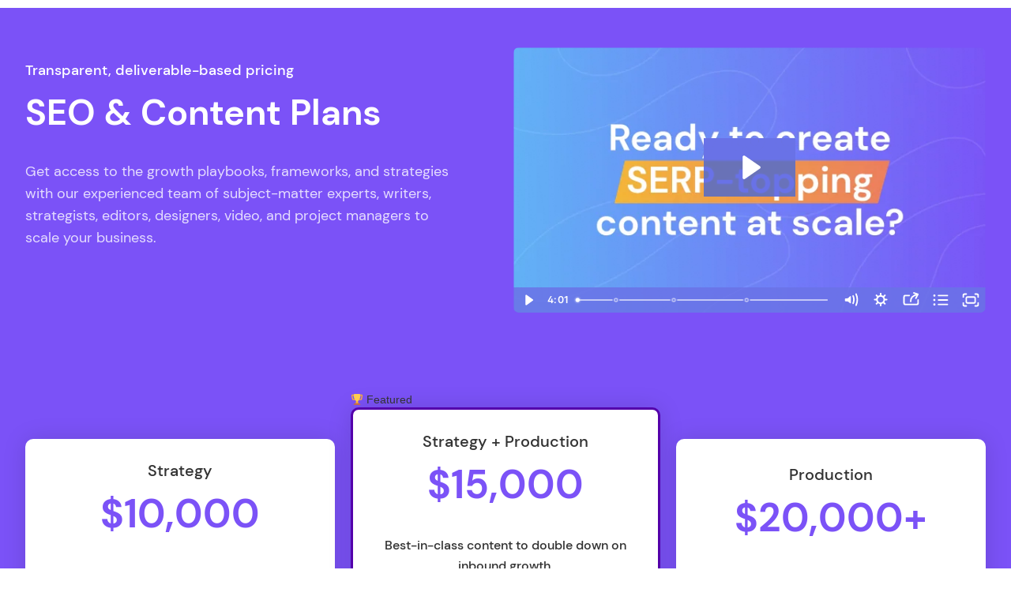

--- FILE ---
content_type: text/html; charset=UTF-8
request_url: https://copyweekly.com/services/
body_size: 13054
content:
<!doctype html>
<head>
   <meta name='robots' content='index, follow, max-image-preview:large, max-snippet:-1, max-video-preview:-1' />
	<style>img:is([sizes="auto" i], [sizes^="auto," i]) { contain-intrinsic-size: 3000px 1500px }</style>
	
	<!-- This site is optimized with the Yoast SEO plugin v25.1 - https://yoast.com/wordpress/plugins/seo/ -->
	<title>Services - Codeless</title>
	<meta name="description" content="Check out Codeless&#039; plans and pricing to determine which one is right for you and your business&#039; objectives." />
	<link rel="canonical" href="https://codeless.io/services/" />
	<meta property="og:locale" content="en_US" />
	<meta property="og:type" content="article" />
	<meta property="og:title" content="Services - Codeless" />
	<meta property="og:description" content="Check out Codeless&#039; plans and pricing to determine which one is right for you and your business&#039; objectives." />
	<meta property="og:url" content="https://codeless.io/services/" />
	<meta property="og:site_name" content="Codeless" />
	<meta property="article:modified_time" content="2024-02-14T18:13:25+00:00" />
	<meta name="twitter:card" content="summary_large_image" />
	<meta name="twitter:label1" content="Est. reading time" />
	<meta name="twitter:data1" content="19 minutes" />
	<script type="application/ld+json" class="yoast-schema-graph">{"@context":"https://schema.org","@graph":[{"@type":"WebPage","@id":"https://codeless.io/services/","url":"https://codeless.io/services/","name":"Services - Codeless","isPartOf":{"@id":"https://codeless.io/#website"},"datePublished":"2024-01-29T21:10:33+00:00","dateModified":"2024-02-14T18:13:25+00:00","description":"Check out Codeless' plans and pricing to determine which one is right for you and your business' objectives.","breadcrumb":{"@id":"https://codeless.io/services/#breadcrumb"},"inLanguage":"en-US","potentialAction":[{"@type":"ReadAction","target":["https://codeless.io/services/"]}]},{"@type":"BreadcrumbList","@id":"https://codeless.io/services/#breadcrumb","itemListElement":[{"@type":"ListItem","position":1,"name":"Home","item":"https://codeless.io/"},{"@type":"ListItem","position":2,"name":"Services"}]},{"@type":"WebSite","@id":"https://codeless.io/#website","url":"https://codeless.io/","name":"Codeless","description":"Content Marketing Agency","publisher":{"@id":"https://codeless.io/#organization"},"potentialAction":[{"@type":"SearchAction","target":{"@type":"EntryPoint","urlTemplate":"https://codeless.io/?s={search_term_string}"},"query-input":{"@type":"PropertyValueSpecification","valueRequired":true,"valueName":"search_term_string"}}],"inLanguage":"en-US"},{"@type":"Organization","@id":"https://codeless.io/#organization","name":"Codeless","url":"https://codeless.io/","logo":{"@type":"ImageObject","inLanguage":"en-US","@id":"https://codeless.io/#/schema/logo/image/","url":"https://codeless.io/wp-content/uploads/2017/04/codeless-type.png","contentUrl":"https://codeless.io/wp-content/uploads/2017/04/codeless-type.png","width":405,"height":75,"caption":"Codeless"},"image":{"@id":"https://codeless.io/#/schema/logo/image/"}}]}</script>
	<!-- / Yoast SEO plugin. -->


<link rel='dns-prefetch' href='//fonts.googleapis.com' />
<link rel="alternate" type="application/rss+xml" title="Codeless &raquo; Feed" href="https://codeless.io/feed/" />
<link rel="alternate" type="application/rss+xml" title="Codeless &raquo; Comments Feed" href="https://codeless.io/comments/feed/" />
<meta name="description" content="Check out Codeless&#039; plans and pricing to determine which one is right for you and your business&#039; objectives.">
<!-- force-yoast-head active for post 30855 -->
<meta name="description" content="Check out Codeless&#039; plans and pricing to determine which one is right for you and your business&#039; objectives.">
<!-- force-yoast-head: description from _yoast_wpseo_metadesc for post 30855 -->
<script type="text/javascript">
/* <![CDATA[ */
window._wpemojiSettings = {"baseUrl":"https:\/\/s.w.org\/images\/core\/emoji\/15.1.0\/72x72\/","ext":".png","svgUrl":"https:\/\/s.w.org\/images\/core\/emoji\/15.1.0\/svg\/","svgExt":".svg","source":{"concatemoji":"https:\/\/codeless.io\/wp-includes\/js\/wp-emoji-release.min.js?ver=6.8.1"}};
/*! This file is auto-generated */
!function(i,n){var o,s,e;function c(e){try{var t={supportTests:e,timestamp:(new Date).valueOf()};sessionStorage.setItem(o,JSON.stringify(t))}catch(e){}}function p(e,t,n){e.clearRect(0,0,e.canvas.width,e.canvas.height),e.fillText(t,0,0);var t=new Uint32Array(e.getImageData(0,0,e.canvas.width,e.canvas.height).data),r=(e.clearRect(0,0,e.canvas.width,e.canvas.height),e.fillText(n,0,0),new Uint32Array(e.getImageData(0,0,e.canvas.width,e.canvas.height).data));return t.every(function(e,t){return e===r[t]})}function u(e,t,n){switch(t){case"flag":return n(e,"\ud83c\udff3\ufe0f\u200d\u26a7\ufe0f","\ud83c\udff3\ufe0f\u200b\u26a7\ufe0f")?!1:!n(e,"\ud83c\uddfa\ud83c\uddf3","\ud83c\uddfa\u200b\ud83c\uddf3")&&!n(e,"\ud83c\udff4\udb40\udc67\udb40\udc62\udb40\udc65\udb40\udc6e\udb40\udc67\udb40\udc7f","\ud83c\udff4\u200b\udb40\udc67\u200b\udb40\udc62\u200b\udb40\udc65\u200b\udb40\udc6e\u200b\udb40\udc67\u200b\udb40\udc7f");case"emoji":return!n(e,"\ud83d\udc26\u200d\ud83d\udd25","\ud83d\udc26\u200b\ud83d\udd25")}return!1}function f(e,t,n){var r="undefined"!=typeof WorkerGlobalScope&&self instanceof WorkerGlobalScope?new OffscreenCanvas(300,150):i.createElement("canvas"),a=r.getContext("2d",{willReadFrequently:!0}),o=(a.textBaseline="top",a.font="600 32px Arial",{});return e.forEach(function(e){o[e]=t(a,e,n)}),o}function t(e){var t=i.createElement("script");t.src=e,t.defer=!0,i.head.appendChild(t)}"undefined"!=typeof Promise&&(o="wpEmojiSettingsSupports",s=["flag","emoji"],n.supports={everything:!0,everythingExceptFlag:!0},e=new Promise(function(e){i.addEventListener("DOMContentLoaded",e,{once:!0})}),new Promise(function(t){var n=function(){try{var e=JSON.parse(sessionStorage.getItem(o));if("object"==typeof e&&"number"==typeof e.timestamp&&(new Date).valueOf()<e.timestamp+604800&&"object"==typeof e.supportTests)return e.supportTests}catch(e){}return null}();if(!n){if("undefined"!=typeof Worker&&"undefined"!=typeof OffscreenCanvas&&"undefined"!=typeof URL&&URL.createObjectURL&&"undefined"!=typeof Blob)try{var e="postMessage("+f.toString()+"("+[JSON.stringify(s),u.toString(),p.toString()].join(",")+"));",r=new Blob([e],{type:"text/javascript"}),a=new Worker(URL.createObjectURL(r),{name:"wpTestEmojiSupports"});return void(a.onmessage=function(e){c(n=e.data),a.terminate(),t(n)})}catch(e){}c(n=f(s,u,p))}t(n)}).then(function(e){for(var t in e)n.supports[t]=e[t],n.supports.everything=n.supports.everything&&n.supports[t],"flag"!==t&&(n.supports.everythingExceptFlag=n.supports.everythingExceptFlag&&n.supports[t]);n.supports.everythingExceptFlag=n.supports.everythingExceptFlag&&!n.supports.flag,n.DOMReady=!1,n.readyCallback=function(){n.DOMReady=!0}}).then(function(){return e}).then(function(){var e;n.supports.everything||(n.readyCallback(),(e=n.source||{}).concatemoji?t(e.concatemoji):e.wpemoji&&e.twemoji&&(t(e.twemoji),t(e.wpemoji)))}))}((window,document),window._wpemojiSettings);
/* ]]> */
</script>
<style id='wp-emoji-styles-inline-css' type='text/css'>

	img.wp-smiley, img.emoji {
		display: inline !important;
		border: none !important;
		box-shadow: none !important;
		height: 1em !important;
		width: 1em !important;
		margin: 0 0.07em !important;
		vertical-align: -0.1em !important;
		background: none !important;
		padding: 0 !important;
	}
</style>
<link rel='stylesheet' id='wp-block-library-css' href='https://codeless.io/wp-includes/css/dist/block-library/style.min.css?ver=6.8.1' type='text/css' media='all' />
<style id='classic-theme-styles-inline-css' type='text/css'>
/*! This file is auto-generated */
.wp-block-button__link{color:#fff;background-color:#32373c;border-radius:9999px;box-shadow:none;text-decoration:none;padding:calc(.667em + 2px) calc(1.333em + 2px);font-size:1.125em}.wp-block-file__button{background:#32373c;color:#fff;text-decoration:none}
</style>
<style id='safe-svg-svg-icon-style-inline-css' type='text/css'>
.safe-svg-cover{text-align:center}.safe-svg-cover .safe-svg-inside{display:inline-block;max-width:100%}.safe-svg-cover svg{height:100%;max-height:100%;max-width:100%;width:100%}

</style>
<style id='global-styles-inline-css' type='text/css'>
:root{--wp--preset--aspect-ratio--square: 1;--wp--preset--aspect-ratio--4-3: 4/3;--wp--preset--aspect-ratio--3-4: 3/4;--wp--preset--aspect-ratio--3-2: 3/2;--wp--preset--aspect-ratio--2-3: 2/3;--wp--preset--aspect-ratio--16-9: 16/9;--wp--preset--aspect-ratio--9-16: 9/16;--wp--preset--color--black: #000000;--wp--preset--color--cyan-bluish-gray: #abb8c3;--wp--preset--color--white: #ffffff;--wp--preset--color--pale-pink: #f78da7;--wp--preset--color--vivid-red: #cf2e2e;--wp--preset--color--luminous-vivid-orange: #ff6900;--wp--preset--color--luminous-vivid-amber: #fcb900;--wp--preset--color--light-green-cyan: #7bdcb5;--wp--preset--color--vivid-green-cyan: #00d084;--wp--preset--color--pale-cyan-blue: #8ed1fc;--wp--preset--color--vivid-cyan-blue: #0693e3;--wp--preset--color--vivid-purple: #9b51e0;--wp--preset--gradient--vivid-cyan-blue-to-vivid-purple: linear-gradient(135deg,rgba(6,147,227,1) 0%,rgb(155,81,224) 100%);--wp--preset--gradient--light-green-cyan-to-vivid-green-cyan: linear-gradient(135deg,rgb(122,220,180) 0%,rgb(0,208,130) 100%);--wp--preset--gradient--luminous-vivid-amber-to-luminous-vivid-orange: linear-gradient(135deg,rgba(252,185,0,1) 0%,rgba(255,105,0,1) 100%);--wp--preset--gradient--luminous-vivid-orange-to-vivid-red: linear-gradient(135deg,rgba(255,105,0,1) 0%,rgb(207,46,46) 100%);--wp--preset--gradient--very-light-gray-to-cyan-bluish-gray: linear-gradient(135deg,rgb(238,238,238) 0%,rgb(169,184,195) 100%);--wp--preset--gradient--cool-to-warm-spectrum: linear-gradient(135deg,rgb(74,234,220) 0%,rgb(151,120,209) 20%,rgb(207,42,186) 40%,rgb(238,44,130) 60%,rgb(251,105,98) 80%,rgb(254,248,76) 100%);--wp--preset--gradient--blush-light-purple: linear-gradient(135deg,rgb(255,206,236) 0%,rgb(152,150,240) 100%);--wp--preset--gradient--blush-bordeaux: linear-gradient(135deg,rgb(254,205,165) 0%,rgb(254,45,45) 50%,rgb(107,0,62) 100%);--wp--preset--gradient--luminous-dusk: linear-gradient(135deg,rgb(255,203,112) 0%,rgb(199,81,192) 50%,rgb(65,88,208) 100%);--wp--preset--gradient--pale-ocean: linear-gradient(135deg,rgb(255,245,203) 0%,rgb(182,227,212) 50%,rgb(51,167,181) 100%);--wp--preset--gradient--electric-grass: linear-gradient(135deg,rgb(202,248,128) 0%,rgb(113,206,126) 100%);--wp--preset--gradient--midnight: linear-gradient(135deg,rgb(2,3,129) 0%,rgb(40,116,252) 100%);--wp--preset--font-size--small: 13px;--wp--preset--font-size--medium: 20px;--wp--preset--font-size--large: 36px;--wp--preset--font-size--x-large: 42px;--wp--preset--spacing--20: 0.44rem;--wp--preset--spacing--30: 0.67rem;--wp--preset--spacing--40: 1rem;--wp--preset--spacing--50: 1.5rem;--wp--preset--spacing--60: 2.25rem;--wp--preset--spacing--70: 3.38rem;--wp--preset--spacing--80: 5.06rem;--wp--preset--shadow--natural: 6px 6px 9px rgba(0, 0, 0, 0.2);--wp--preset--shadow--deep: 12px 12px 50px rgba(0, 0, 0, 0.4);--wp--preset--shadow--sharp: 6px 6px 0px rgba(0, 0, 0, 0.2);--wp--preset--shadow--outlined: 6px 6px 0px -3px rgba(255, 255, 255, 1), 6px 6px rgba(0, 0, 0, 1);--wp--preset--shadow--crisp: 6px 6px 0px rgba(0, 0, 0, 1);}:where(.is-layout-flex){gap: 0.5em;}:where(.is-layout-grid){gap: 0.5em;}body .is-layout-flex{display: flex;}.is-layout-flex{flex-wrap: wrap;align-items: center;}.is-layout-flex > :is(*, div){margin: 0;}body .is-layout-grid{display: grid;}.is-layout-grid > :is(*, div){margin: 0;}:where(.wp-block-columns.is-layout-flex){gap: 2em;}:where(.wp-block-columns.is-layout-grid){gap: 2em;}:where(.wp-block-post-template.is-layout-flex){gap: 1.25em;}:where(.wp-block-post-template.is-layout-grid){gap: 1.25em;}.has-black-color{color: var(--wp--preset--color--black) !important;}.has-cyan-bluish-gray-color{color: var(--wp--preset--color--cyan-bluish-gray) !important;}.has-white-color{color: var(--wp--preset--color--white) !important;}.has-pale-pink-color{color: var(--wp--preset--color--pale-pink) !important;}.has-vivid-red-color{color: var(--wp--preset--color--vivid-red) !important;}.has-luminous-vivid-orange-color{color: var(--wp--preset--color--luminous-vivid-orange) !important;}.has-luminous-vivid-amber-color{color: var(--wp--preset--color--luminous-vivid-amber) !important;}.has-light-green-cyan-color{color: var(--wp--preset--color--light-green-cyan) !important;}.has-vivid-green-cyan-color{color: var(--wp--preset--color--vivid-green-cyan) !important;}.has-pale-cyan-blue-color{color: var(--wp--preset--color--pale-cyan-blue) !important;}.has-vivid-cyan-blue-color{color: var(--wp--preset--color--vivid-cyan-blue) !important;}.has-vivid-purple-color{color: var(--wp--preset--color--vivid-purple) !important;}.has-black-background-color{background-color: var(--wp--preset--color--black) !important;}.has-cyan-bluish-gray-background-color{background-color: var(--wp--preset--color--cyan-bluish-gray) !important;}.has-white-background-color{background-color: var(--wp--preset--color--white) !important;}.has-pale-pink-background-color{background-color: var(--wp--preset--color--pale-pink) !important;}.has-vivid-red-background-color{background-color: var(--wp--preset--color--vivid-red) !important;}.has-luminous-vivid-orange-background-color{background-color: var(--wp--preset--color--luminous-vivid-orange) !important;}.has-luminous-vivid-amber-background-color{background-color: var(--wp--preset--color--luminous-vivid-amber) !important;}.has-light-green-cyan-background-color{background-color: var(--wp--preset--color--light-green-cyan) !important;}.has-vivid-green-cyan-background-color{background-color: var(--wp--preset--color--vivid-green-cyan) !important;}.has-pale-cyan-blue-background-color{background-color: var(--wp--preset--color--pale-cyan-blue) !important;}.has-vivid-cyan-blue-background-color{background-color: var(--wp--preset--color--vivid-cyan-blue) !important;}.has-vivid-purple-background-color{background-color: var(--wp--preset--color--vivid-purple) !important;}.has-black-border-color{border-color: var(--wp--preset--color--black) !important;}.has-cyan-bluish-gray-border-color{border-color: var(--wp--preset--color--cyan-bluish-gray) !important;}.has-white-border-color{border-color: var(--wp--preset--color--white) !important;}.has-pale-pink-border-color{border-color: var(--wp--preset--color--pale-pink) !important;}.has-vivid-red-border-color{border-color: var(--wp--preset--color--vivid-red) !important;}.has-luminous-vivid-orange-border-color{border-color: var(--wp--preset--color--luminous-vivid-orange) !important;}.has-luminous-vivid-amber-border-color{border-color: var(--wp--preset--color--luminous-vivid-amber) !important;}.has-light-green-cyan-border-color{border-color: var(--wp--preset--color--light-green-cyan) !important;}.has-vivid-green-cyan-border-color{border-color: var(--wp--preset--color--vivid-green-cyan) !important;}.has-pale-cyan-blue-border-color{border-color: var(--wp--preset--color--pale-cyan-blue) !important;}.has-vivid-cyan-blue-border-color{border-color: var(--wp--preset--color--vivid-cyan-blue) !important;}.has-vivid-purple-border-color{border-color: var(--wp--preset--color--vivid-purple) !important;}.has-vivid-cyan-blue-to-vivid-purple-gradient-background{background: var(--wp--preset--gradient--vivid-cyan-blue-to-vivid-purple) !important;}.has-light-green-cyan-to-vivid-green-cyan-gradient-background{background: var(--wp--preset--gradient--light-green-cyan-to-vivid-green-cyan) !important;}.has-luminous-vivid-amber-to-luminous-vivid-orange-gradient-background{background: var(--wp--preset--gradient--luminous-vivid-amber-to-luminous-vivid-orange) !important;}.has-luminous-vivid-orange-to-vivid-red-gradient-background{background: var(--wp--preset--gradient--luminous-vivid-orange-to-vivid-red) !important;}.has-very-light-gray-to-cyan-bluish-gray-gradient-background{background: var(--wp--preset--gradient--very-light-gray-to-cyan-bluish-gray) !important;}.has-cool-to-warm-spectrum-gradient-background{background: var(--wp--preset--gradient--cool-to-warm-spectrum) !important;}.has-blush-light-purple-gradient-background{background: var(--wp--preset--gradient--blush-light-purple) !important;}.has-blush-bordeaux-gradient-background{background: var(--wp--preset--gradient--blush-bordeaux) !important;}.has-luminous-dusk-gradient-background{background: var(--wp--preset--gradient--luminous-dusk) !important;}.has-pale-ocean-gradient-background{background: var(--wp--preset--gradient--pale-ocean) !important;}.has-electric-grass-gradient-background{background: var(--wp--preset--gradient--electric-grass) !important;}.has-midnight-gradient-background{background: var(--wp--preset--gradient--midnight) !important;}.has-small-font-size{font-size: var(--wp--preset--font-size--small) !important;}.has-medium-font-size{font-size: var(--wp--preset--font-size--medium) !important;}.has-large-font-size{font-size: var(--wp--preset--font-size--large) !important;}.has-x-large-font-size{font-size: var(--wp--preset--font-size--x-large) !important;}
:where(.wp-block-post-template.is-layout-flex){gap: 1.25em;}:where(.wp-block-post-template.is-layout-grid){gap: 1.25em;}
:where(.wp-block-columns.is-layout-flex){gap: 2em;}:where(.wp-block-columns.is-layout-grid){gap: 2em;}
:root :where(.wp-block-pullquote){font-size: 1.5em;line-height: 1.6;}
</style>
<link rel='stylesheet' id='ppress-frontend-css' href='https://codeless.io/wp-content/plugins/wp-user-avatar/assets/css/frontend.min.css?ver=4.15.25' type='text/css' media='all' />
<link rel='stylesheet' id='ppress-flatpickr-css' href='https://codeless.io/wp-content/plugins/wp-user-avatar/assets/flatpickr/flatpickr.min.css?ver=4.15.25' type='text/css' media='all' />
<link rel='stylesheet' id='ppress-select2-css' href='https://codeless.io/wp-content/plugins/wp-user-avatar/assets/select2/select2.min.css?ver=6.8.1' type='text/css' media='all' />
<link rel='stylesheet' id='codeless-fonts-css' href='https://fonts.googleapis.com/css?family=Open+Sans%3A400%2C700%7CArimo%3A400%2C400i%2C500%2C700%2C700i&#038;display=swap&#038;ver=6.8.1' type='text/css' media='all' />
<script type="text/javascript" src="https://codeless.io/wp-includes/js/jquery/jquery.min.js?ver=3.7.1" id="jquery-core-js"></script>
<script type="text/javascript" src="https://codeless.io/wp-includes/js/jquery/jquery-migrate.min.js?ver=3.4.1" id="jquery-migrate-js"></script>
<script type="text/javascript" src="https://codeless.io/wp-content/plugins/handl-utm-grabber/js/js.cookie.js?ver=6.8.1" id="js.cookie-js"></script>
<script type="text/javascript" id="handl-utm-grabber-js-extra">
/* <![CDATA[ */
var handl_utm = [];
/* ]]> */
</script>
<script type="text/javascript" src="https://codeless.io/wp-content/plugins/handl-utm-grabber/js/handl-utm-grabber.js?ver=6.8.1" id="handl-utm-grabber-js"></script>
<script type="text/javascript" src="https://codeless.io/wp-content/plugins/wp-user-avatar/assets/flatpickr/flatpickr.min.js?ver=4.15.25" id="ppress-flatpickr-js"></script>
<script type="text/javascript" src="https://codeless.io/wp-content/plugins/wp-user-avatar/assets/select2/select2.min.js?ver=4.15.25" id="ppress-select2-js"></script>
<link rel="alternate" title="oEmbed (JSON)" type="application/json+oembed" href="https://codeless.io/wp-json/oembed/1.0/embed?url=https%3A%2F%2Fcodeless.io%2Fservices%2F" />
<link rel="alternate" title="oEmbed (XML)" type="text/xml+oembed" href="https://codeless.io/wp-json/oembed/1.0/embed?url=https%3A%2F%2Fcodeless.io%2Fservices%2F&#038;format=xml" />

		<!-- GA Google Analytics @ https://m0n.co/ga -->
		<script>
			(function(i,s,o,g,r,a,m){i['GoogleAnalyticsObject']=r;i[r]=i[r]||function(){
			(i[r].q=i[r].q||[]).push(arguments)},i[r].l=1*new Date();a=s.createElement(o),
			m=s.getElementsByTagName(o)[0];a.async=1;a.src=g;m.parentNode.insertBefore(a,m)
			})(window,document,'script','https://www.google-analytics.com/analytics.js','ga');
			ga('create', 'UA-24992991-6', 'auto');
			ga('send', 'pageview');
		</script>

	<script>document.createElement( "picture" );if(!window.HTMLPictureElement && document.addEventListener) {window.addEventListener("DOMContentLoaded", function() {var s = document.createElement("script");s.src = "https://codeless.io/wp-content/plugins/webp-express/js/picturefill.min.js";document.body.appendChild(s);});}</script><link rel="icon" href="https://codeless.io/wp-content/uploads/2020/03/fav-icon.png" sizes="32x32" />
<link rel="icon" href="https://codeless.io/wp-content/uploads/2020/03/fav-icon.png" sizes="192x192" />
<link rel="apple-touch-icon" href="https://codeless.io/wp-content/uploads/2020/03/fav-icon.png" />
<meta name="msapplication-TileImage" content="https://codeless.io/wp-content/uploads/2020/03/fav-icon.png" />
		<style type="text/css" id="wp-custom-css">
			@media (max-width: 1024px) {
	.main-navigation .menu-primary-navigation-container ul {
    display: none;
    -ms-flex-direction: column;
    flex-direction: column;
    background-image: linear-gradient(0,#09234f 0%,#1c3675 100%);
    padding-bottom: 20px;
}
}

@media (max-width: 1243px) {
	.main-navigation .menu-primary-navigation-container {
    position: absolute;
    top: 100px;
    left: 0;
    width: 100%;
}
}
.main-navigation.toggled ul {
    display: block;
}



body.page-template-page-marketing-template .wp-block-embed__wrapper {
    position: unset;
}


body.page-template-page-marketing-template .site-newsletter {
  
    max-width: 100%;

}




@media all and (min-width: 1244px) {
		.hide-non-mob {
			display: none!important;
		}
		}

.services-title {
   display: none;
}
		</style>
		   <meta charset="UTF-8">
   <meta name="viewport" content="width=device-width, initial-scale=1">
   <link rel="profile" href="https://gmpg.org/xfn/11">
   <meta content="https://i.imgur.com/dcghgfm.png" property="twitter:image">
   <meta content="summary_large_image" name="twitter:card">
   <meta content="width=device-width, initial-scale=1" name="viewport">
   <link href="/wp-content/themes/new/images/favicon.ico" rel="shortcut icon" type="image/x-icon">
   <link href="/wp-content/themes/new/images/webclip.png" rel="apple-touch-icon">
   <link href="/wp-content/themes/codeless/assets/css/wf.css" rel="stylesheet" type="text/css">
   <link href="/wp-content/themes/codeless/assets/css/normalize.css" rel="stylesheet" type="text/css">
   <link href="/wp-content/themes/codeless/assets/css/style.css?v=564209671" rel="stylesheet" type="text/css">
   <script src="https://cdnjs.cloudflare.com/ajax/libs/Chart.js/4.5.0/chart.umd.min.js"></script>
   <!-- Google Tag Manager -->
   <script>(function(w,d,s,l,i){w[l]=w[l]||[];w[l].push({'gtm.start':
      new Date().getTime(),event:'gtm.js'});var f=d.getElementsByTagName(s)[0],
      j=d.createElement(s),dl=l!='dataLayer'?'&l='+l:'';j.async=true;j.src=
      'https://www.googletagmanager.com/gtm.js?id='+i+dl;f.parentNode.insertBefore(j,f);
      })(window,document,'script','dataLayer','GTM-MVZ7DZVS');
   </script>
   <!-- End Google Tag Manager -->
   <script>
      <!-- Hotjar -->
      (function(h,o,t,j,a,r){
              h.hj=h.hj||function(){(h.hj.q=h.hj.q||[]).push(arguments)};
              h._hjSettings={hjid:2583294,hjsv:6};
              a=o.getElementsByTagName('head')[0];
              r=o.createElement('script');r.async=1;
              r.src=t+h._hjSettings.hjid+j+h._hjSettings.hjsv;
              a.appendChild(r);
          })(window,document,'https://static.hotjar.com/c/hotjar-','.js?sv=');
      <!-- End Hotjar -->
      
      <!-- AnyTrack Tracking Code -->
      !function(e,t,n,s,a){(a=t.createElement(n)).async=!0,a.src="https://assets.anytrack.io/lWSnSqbr59V7.js",(t=t.getElementsByTagName(n)[0]).parentNode.insertBefore(a,t),e[s]=e[s]||function(){(e[s].q=e[s].q||[]).push(arguments)}}(window,document,"script","AnyTrack");
      <!-- End AnyTrack Tracking Code -->
      
      <!-- Meta Pixel Code -->
      !function(f,b,e,v,n,t,s)
      {if(f.fbq)return;n=f.fbq=function(){n.callMethod?
      n.callMethod.apply(n,arguments):n.queue.push(arguments)};
      if(!f._fbq)f._fbq=n;n.push=n;n.loaded=!0;n.version='2.0';
      n.queue=[];t=b.createElement(e);t.async=!0;
      t.src=v;s=b.getElementsByTagName(e)[0];
      s.parentNode.insertBefore(t,s)}(window, document,'script',
      'https://connect.facebook.net/en_US/fbevents.js');
      fbq('init', '665316581191669');
      fbq('track', 'PageView');
      <!-- End Meta Pixel Code -->
      
      <!-- Drip -->
        var _dcq = _dcq || [];
        var _dcs = _dcs || {};
        _dcs.account = '4485499';
      
        (function() {
          var dc = document.createElement('script');
          dc.type = 'text/javascript'; dc.async = true;
          dc.src = '//tag.getdrip.com/4485499.js';
          var s = document.getElementsByTagName('script')[0];
          s.parentNode.insertBefore(dc, s);
        })();
      <!-- End Drip -->
   </script>
   <img style="display: none;" height="1" width="1" src="https://www.facebook.com/tr?id=665316581191669&amp;ev=PageView&amp;noscript=1">
</head>
<script type="text/javascript">
   _linkedin_partner_id = "1755034";
   window._linkedin_data_partner_ids = window._linkedin_data_partner_ids || [];
   window._linkedin_data_partner_ids.push(_linkedin_partner_id);
</script><script type="text/javascript">
   (function(l) {
   if (!l){window.lintrk = function(a,b){window.lintrk.q.push([a,b])};
   window.lintrk.q=[]}
   var s = document.getElementsByTagName("script")[0];
   var b = document.createElement("script");
   b.type = "text/javascript";b.async = true;
   b.src = "https://snap.licdn.com/li.lms-analytics/insight.min.js";
   s.parentNode.insertBefore(b, s);})(window.lintrk);
</script>
<noscript>
   <img height="1" width="1" style="display:none;" alt="" src="https://px.ads.linkedin.com/collect/?pid=1755034&fmt=gif" />
</noscript>
<!-- Google Tag Manager (noscript) -->
<noscript><iframe src="https://www.googletagmanager.com/ns.html?id=GTM-MVZ7DZVS"
   height="0" width="0" style="display:none;visibility:hidden"></iframe></noscript>
<!-- End Google Tag Manager (noscript) -->
	<article id="post-30855" class="main-article post-30855 page type-page status-publish hentry">
		
		<div class="entry-content">
			<style>
.wistia_swatch {
    border-radius: 7px;
}
.w-chrome {
    border-radius: 7px;
}
#wistia_chrome_23 #wistia_grid_71_wrapper img.w-css-reset {
    border: none !important;
}
</style>
<div class="purple-hero-pricing wf-section">
    <div class="container w-container">
      <div class="w-row">
        <div class="column w-col w-col-6 w-col-stack">
          <div class="hero-subtitle-white">Transparent, deliverable-based pricing</div>
          <h1 data-w-id="984a558a-102c-3d30-505f-f6f5c103c088" style="opacity:100" class="hero-title-white">SEO & Content Plans</h1>
          <div data-w-id="984a558a-102c-3d30-505f-f6f5c103c08a" style="opacity:100" class="hero-text-white">Get access to the growth playbooks, frameworks, and strategies with our experienced team of subject-matter experts, writers, strategists, editors, designers, video, and project managers to scale your business.</div>
        </div>
        <div data-w-id="984a558a-102c-3d30-505f-f6f5c103c08e" style="opacity:100" class="column-18 w-col w-col-6 w-col-stack"><div class="wistia_responsive_padding" style="padding:56.25% 0 0 0;position:relative;"><div class="wistia_responsive_wrapper" style="height:100%;left:0;position:absolute;top:0;width:100%;"><iframe src="https://fast.wistia.net/embed/iframe/qa3kczz7y8?seo=true&videoFoam=true" title="Content Services Video" allow="autoplay; fullscreen" allowtransparency="true" frameborder="0" scrolling="no" class="wistia_embed" name="wistia_embed" msallowfullscreen width="100%" height="100%"></iframe></div></div><script src="https://fast.wistia.net/assets/external/E-v1.js" async></script></div>
      </div>
    </div>
</div>



<div data-w-id="180f04f2-e1ab-18a5-dabe-3c437b102260" style="opacity:100" class="pricing-columns wf-section">
    <div class="container w-container">
      <div id="pricing-row-alt" style="margin-top: 80px;" class="w-row">
        <div class="column-11 w-col w-col-4">
          <div class="pricing-info">
            <div class="plan-name">Strategy</div>
            <h1 class="plan-cost">$10,000</h1>
            <div class="plan-subtext">Premium, long-form content when you’re just starting to grow.</div>
            <ul role="list" class="plan-list">
              <li class="plan-list-item">
                <div class="plan-list-feature-text"><mark>6, 2k-word pieces/month (12k words)</mark></div>
              </li>
              <li class="plan-list-item">
                <div class="plan-list-feature-text">Content-driven SEO strategy</div>
              </li>
              <li class="plan-list-item">
                <div class="plan-list-feature-text">Keyword research</div>
              </li>
              <li class="plan-list-item">
                <div class="plan-list-feature-text">Custom illustration</div>
              </li>
              <li class="plan-list-item">
                <div class="plan-list-feature-text">SERP &#038; content analysis</div>
              </li>
              <li class="plan-list-item">
                <div class="plan-list-feature-text">Secondary research (stats, graphs, etc.)</div>
              </li>
              <li class="plan-list-item">
                <div class="plan-list-feature-text">Plagiarism checks</div>
              </li>
              <li class="plan-list-item">
                <div class="plan-list-feature-text">One round of revisions</div>
              </li>
              <li class="plan-list-item">
                <div class="plan-list-feature-text">Quarterly reporting &amp; analysis</div>
              </li>
            </ul>
            <a href="/strategy-services" class="plan-book-call w-button">Learn More</a>
          </div>
        </div>
        <div id="featured-col" style="margin-top: -60px;" class="column-22 w-col w-col-4">
          <div class="featured-tag">&#127942; Featured</div>
          <div style="border: 3px solid #5400ab;" class="pricing-info">
            <div class="plan-name">Strategy + Production</div>
            <h1 class="plan-cost">$15,000</h1>
            <div class="plan-subtext">Best-in-class content to double down on inbound growth.</div>
            <ul role="list" class="plan-list">
              <li class="plan-list-item">
                <div class="plan-list-feature-text"><mark>12, 2k-word pieces/month (24k words)</mark></div>
              </li>
              <li class="plan-list-item">
                <div class="plan-list-feature-text">Brief &amp; draft reviews</div>
              </li>
              <li class="plan-list-item">
                <div class="plan-list-feature-text">Two rounds of revision</div>
              </li>
              <li class="plan-list-item">
                <div class="plan-list-feature-text">Primary research (expert quotes, interviews, etc.)</div>
              </li>
              <li class="plan-list-item">
                <div class="plan-list-feature-text">Writer replacements &amp; rewrites</div>
              </li>
              <li class="plan-list-item">
                <div class="plan-list-feature-text">Bi-monthly status calls</div>
              </li>
              <li class="plan-list-item">
                <div class="plan-list-feature-text">Cost/piece volume discount</div>
              </li>
            </ul>
            <a href="/combo-pricing/" class="plan-book-call w-button">Learn More</a>
          </div>
        </div>
        <div class="column-23 w-col w-col-4">
          <div style="padding: 30px 20px;" class="pricing-info">
            <div class="plan-name">Production</div>
            <h1 class="plan-cost">$20,000+</h1>
            <div class="plan-subtext">Create, build, and recruit a content marketing machine at scale.</div>
            <ul role="list" class="plan-list">
              <li class="plan-list-item">
                <div class="plan-list-feature-text"><mark>20, 2k-word pieces/month (40k words)</mark></div>
              </li>
              <li class="plan-list-item">
                <div class="plan-list-feature-text">Outline &amp; draft reviews</div>
              </li>
              <li class="plan-list-item">
                <div class="plan-list-feature-text">Two rounds of revision</div>
              </li>
              <li class="plan-list-item">
                <div class="plan-list-feature-text">Primary research (expert quotes, interviews, etc.)</div>
              </li>
              <li class="plan-list-item">
                <div class="plan-list-feature-text">Writer replacements &amp; rewrites</div>
              </li>
              <li class="plan-list-item">
                <div class="plan-list-feature-text">Weekly status calls</div>
              </li>
              <li class="plan-list-item">
                <div class="plan-list-feature-text">Cost/piece volume discount</div>
              </li>
            </ul>
            <a href="/production-pricing/" class="plan-book-call w-button">Learn More</a>
          </div>
        </div>
      </div>
    </div>
  </div>



<div data-w-id="7c66a4f2-e124-3218-c741-0b47d20b75f6" style="display: none;opacity:100" class="pricing-table-section wf-section">
    <div class="container w-container">
      <div class="w-layout-grid pricing-seo">
        <ul id="w-node-_9472d805-9c9e-4263-dd5f-3e37130001d6-088a9ef0" role="list" class="pricing-table-list w-list-unstyled">
          <li class="pricing-table-list-item">
            <div class="pricing-table-list-item-text">Strategy consulting</div>
          </li>
          <li class="pricing-table-list-item">
            <div class="pricing-table-list-item-text">Topic ideation</div>
          </li>
          <li class="pricing-table-list-item">
            <div class="pricing-table-list-item-text">Keyword research</div>
          </li>
          <li class="pricing-table-list-item">
            <div class="pricing-table-list-item-text">Frase SERP analysis</div>
          </li>
          <li class="pricing-table-list-item">
            <div class="pricing-table-list-item-text">Frase optimization</div>
          </li>
        </ul>
        <ul id="w-node-c4a30607-7c82-0cc9-81da-b979816fbec5-088a9ef0" role="list" class="pricing-table-list w-list-unstyled">
          <li class="pricing-table-list-item">
            <div class="pricing-table-list-item-text-dark"><strong>Quarterly</strong></div>
          </li>
          <li class="pricing-table-list-item-check"><img decoding="async" src="/wp-content/themes/new/images/check.svg" loading="lazy" width="35" id="w-node-b3ca13cf-f6c1-add2-914b-67b535ad10ec-088a9ef0" alt="" class="pricing-table-check"></li>
          <li class="pricing-table-list-item-check"><img decoding="async" src="/wp-content/themes/new/images/check.svg" loading="lazy" width="35" id="w-node-e5e1a325-9aa3-92aa-0cd9-fa3c86c97351-088a9ef0" alt="" class="pricing-table-check"></li>
          <li class="pricing-table-list-item-check"><img decoding="async" src="/wp-content/themes/new/images/check.svg" loading="lazy" width="35" id="w-node-_73af8e4a-0d49-d1be-8742-6777d95fc752-088a9ef0" alt="" class="pricing-table-check"></li>
          <li class="pricing-table-list-item-check"><img decoding="async" src="/wp-content/themes/new/images/check.svg" loading="lazy" width="35" id="w-node-_43bebf5d-6604-37c1-c28f-2bbf0cbbffa7-088a9ef0" alt="" class="pricing-table-check"></li>
        </ul>
        <ul id="w-node-_4997400d-3f41-356a-eaaf-c5aa8f94e969-088a9ef0" role="list" class="pricing-table-list w-list-unstyled">
          <li class="pricing-table-list-item">
            <div class="pricing-table-list-item-text-dark"><strong>Quarterly</strong></div>
          </li>
          <li class="pricing-table-list-item-check"><img decoding="async" src="/wp-content/themes/new/images/check.svg" loading="lazy" width="35" id="w-node-_4997400d-3f41-356a-eaaf-c5aa8f94e96f-088a9ef0" alt="" class="pricing-table-check"></li>
          <li class="pricing-table-list-item-check"><img decoding="async" src="/wp-content/themes/new/images/check.svg" loading="lazy" width="35" id="w-node-_4997400d-3f41-356a-eaaf-c5aa8f94e971-088a9ef0" alt="" class="pricing-table-check"></li>
          <li class="pricing-table-list-item-check"><img decoding="async" src="/wp-content/themes/new/images/check.svg" loading="lazy" width="35" id="w-node-_4997400d-3f41-356a-eaaf-c5aa8f94e973-088a9ef0" alt="" class="pricing-table-check"></li>
          <li class="pricing-table-list-item-check"><img decoding="async" src="/wp-content/themes/new/images/check.svg" loading="lazy" width="35" id="w-node-_4997400d-3f41-356a-eaaf-c5aa8f94e975-088a9ef0" alt="" class="pricing-table-check"></li>
        </ul>
        <ul id="w-node-_51bb7e06-437a-4836-6e21-8cb191df0347-088a9ef0" role="list" class="pricing-table-list w-list-unstyled">
          <li class="pricing-table-list-item">
            <div class="pricing-table-list-item-text-dark"><strong>Monthly</strong></div>
          </li>
          <li class="pricing-table-list-item-check"><img decoding="async" src="/wp-content/themes/new/images/check.svg" loading="lazy" width="35" id="w-node-_51bb7e06-437a-4836-6e21-8cb191df034d-088a9ef0" alt="" class="pricing-table-check"></li>
          <li class="pricing-table-list-item-check"><img decoding="async" src="/wp-content/themes/new/images/check.svg" loading="lazy" width="35" id="w-node-_51bb7e06-437a-4836-6e21-8cb191df034f-088a9ef0" alt="" class="pricing-table-check"></li>
          <li class="pricing-table-list-item-check"><img decoding="async" src="/wp-content/themes/new/images/check.svg" loading="lazy" width="35" id="w-node-_51bb7e06-437a-4836-6e21-8cb191df0351-088a9ef0" alt="" class="pricing-table-check"></li>
          <li class="pricing-table-list-item-check"><img decoding="async" src="/wp-content/themes/new/images/check.svg" loading="lazy" width="35" id="w-node-_51bb7e06-437a-4836-6e21-8cb191df0353-088a9ef0" alt="" class="pricing-table-check"></li>
        </ul>
        <h1 id="w-node-f1d373a5-0121-13bc-64cd-1bd1cdbeeb00-088a9ef0" class="heading-11">SEO</h1>
        <div id="w-node-_2d951359-e1e0-c3ea-f8f4-175179d45509-088a9ef0" class="pricing-table-header">STARTUP</div>
        <div id="w-node-_3bfc64ff-1399-1433-75f0-1d39d6e2fb22-088a9ef0" class="pricing-table-header">SCALE</div>
        <div id="w-node-b8ffa1e1-06b9-307f-47d3-920c7ca962b2-088a9ef0" class="pricing-table-header"><strong>VOLUME</strong></div>
      </div>
      <div class="w-layout-grid pricing-content">
        <ul id="w-node-_0f30b0d5-373d-303c-1ab1-993ca06ad68a-088a9ef0" role="list" class="pricing-table-list w-list-unstyled">
          <li class="pricing-table-list-item">
            <div class="pricing-table-list-item-text">Monthly content</div>
          </li>
          <li class="pricing-table-list-item">
            <div class="pricing-table-list-item-text">Content word count average</div>
          </li>
          <li class="pricing-table-list-item">
            <div class="pricing-table-list-item-text">Monthly reporting &amp; analysis<br></div>
          </li>
          <li class="pricing-table-list-item">
            <div class="pricing-table-list-item-text">Headline alternatives</div>
          </li>
          <li class="pricing-table-list-item">
            <div class="pricing-table-list-item-text">Internal &amp; external links</div>
          </li>
          <li class="pricing-table-list-item">
            <div class="pricing-table-list-item-text">Recent third-party datapoints</div>
          </li>
          <li class="pricing-table-list-item">
            <div class="pricing-table-list-item-text">Automated plagiarism check<br></div>
          </li>
          <li class="pricing-table-list-item">
            <div class="pricing-table-list-item-text">Manual plagiarism check<br></div>
          </li>
          <li class="pricing-table-list-item">
            <div class="pricing-table-list-item-text">Copy editing<br></div>
          </li>
          <li class="pricing-table-list-item">
            <div class="pricing-table-list-item-text">Outline reviews<br></div>
          </li>
          <li class="pricing-table-list-item">
            <div class="pricing-table-list-item-text">Expert quotes<br></div>
          </li>
          <li class="pricing-table-list-item">
            <div class="pricing-table-list-item-text">Original, primary research<br></div>
          </li>
          <li class="pricing-table-list-item">
            <div class="pricing-table-list-item-text">Existing content updates<br></div>
          </li>
        </ul>
        <ul id="w-node-_0f30b0d5-373d-303c-1ab1-993ca06ad69a-088a9ef0" role="list" class="pricing-table-list w-list-unstyled">
          <li class="pricing-table-list-item">
            <div class="pricing-table-list-item-text-dark"><strong>6</strong></div>
          </li>
          <li class="pricing-table-list-item">
            <div class="pricing-table-list-item-text-dark-second"><strong>2,000</strong></div>
          </li>
          <li class="pricing-table-list-item-check"><img decoding="async" src="/wp-content/themes/new/images/check.svg" loading="lazy" width="35" id="w-node-_0f30b0d5-373d-303c-1ab1-993ca06ad6a0-088a9ef0" alt="" class="pricing-table-check"></li>
          <li class="pricing-table-list-item-check"><img decoding="async" src="/wp-content/themes/new/images/check.svg" loading="lazy" width="35" id="w-node-_0f30b0d5-373d-303c-1ab1-993ca06ad6a2-088a9ef0" alt="" class="pricing-table-check"></li>
          <li class="pricing-table-list-item-check"><img decoding="async" src="/wp-content/themes/new/images/check.svg" loading="lazy" width="35" id="w-node-_0f30b0d5-373d-303c-1ab1-993ca06ad6a4-088a9ef0" alt="" class="pricing-table-check"></li>
          <li class="pricing-table-list-item-check"><img decoding="async" src="/wp-content/themes/new/images/check.svg" loading="lazy" width="35" id="w-node-_0f30b0d5-373d-303c-1ab1-993ca06ad6a6-088a9ef0" alt="" class="pricing-table-check"></li>
          <li class="pricing-table-list-item-check"><img decoding="async" src="/wp-content/themes/new/images/check.svg" loading="lazy" width="35" id="w-node-c6343620-c21b-436e-d2ed-4748923f9cbb-088a9ef0" alt="" class="pricing-table-check"></li>
          <li class="pricing-table-list-item-check"><img decoding="async" src="/wp-content/themes/new/images/check.svg" loading="lazy" width="35" id="w-node-bb8d07e5-7fd6-2bb0-9942-07eabde701b5-088a9ef0" alt="" class="pricing-table-check"></li>
          <li class="pricing-table-list-item-check"><img decoding="async" src="/wp-content/themes/new/images/check.svg" loading="lazy" width="35" id="w-node-_331e73eb-2ecb-df1a-58dd-573b5e0ca85c-088a9ef0" alt="" class="pricing-table-check"></li>
          <li class="pricing-table-list-item-check"><img decoding="async" src="/wp-content/themes/new/images/check.svg" loading="lazy" width="35" id="w-node-cab0bde8-9ab1-4a92-d047-d1c43d275d88-088a9ef0" alt="" class="pricing-table-check"></li>
          <li class="pricing-table-list-item-check"><img decoding="async" src="/wp-content/themes/new/images/check.svg" loading="lazy" width="35" id="w-node-_43319add-2b06-4ecc-d016-0d9a7fddea06-088a9ef0" alt="" class="pricing-table-check"></li>
          <li class="pricing-table-list-item-check"><img decoding="async" src="/wp-content/themes/new/images/check.svg" loading="lazy" width="35" id="w-node-_1000e4c4-96bb-32fe-7372-95ace499bee8-088a9ef0" alt="" class="pricing-table-check"></li>
          <li class="pricing-table-list-item-check"><img decoding="async" src="/wp-content/themes/new/images/check.svg" loading="lazy" width="35" id="w-node-_84795a33-59f6-9810-b70b-db5ed856f316-088a9ef0" alt="" class="pricing-table-check"></li>
        </ul>
        <ul id="w-node-_0f30b0d5-373d-303c-1ab1-993ca06ad6a7-088a9ef0" role="list" class="pricing-table-list w-list-unstyled">
          <li class="pricing-table-list-item">
            <div class="pricing-table-list-item-text-dark"><strong>12</strong></div>
          </li>
          <li class="pricing-table-list-item">
            <div class="pricing-table-list-item-text-dark-second"><strong>2,000</strong></div>
          </li>
          <li class="pricing-table-list-item-check"><img decoding="async" src="/wp-content/themes/new/images/check.svg" loading="lazy" width="35" id="w-node-_0f30b0d5-373d-303c-1ab1-993ca06ad6ad-088a9ef0" alt="" class="pricing-table-check"></li>
          <li class="pricing-table-list-item-check"><img decoding="async" src="/wp-content/themes/new/images/check.svg" loading="lazy" width="35" id="w-node-_0f30b0d5-373d-303c-1ab1-993ca06ad6af-088a9ef0" alt="" class="pricing-table-check"></li>
          <li class="pricing-table-list-item-check"><img decoding="async" src="/wp-content/themes/new/images/check.svg" loading="lazy" width="35" id="w-node-_0f30b0d5-373d-303c-1ab1-993ca06ad6b1-088a9ef0" alt="" class="pricing-table-check"></li>
          <li class="pricing-table-list-item-check"><img decoding="async" src="/wp-content/themes/new/images/check.svg" loading="lazy" width="35" id="w-node-_0f30b0d5-373d-303c-1ab1-993ca06ad6b3-088a9ef0" alt="" class="pricing-table-check"></li>
          <li class="pricing-table-list-item-check"><img decoding="async" src="/wp-content/themes/new/images/check.svg" loading="lazy" width="35" id="w-node-bc68ddb9-e561-f639-bd14-b284c7e19749-088a9ef0" alt="" class="pricing-table-check"></li>
          <li class="pricing-table-list-item-check"><img decoding="async" src="/wp-content/themes/new/images/check.svg" loading="lazy" width="35" id="w-node-b678ea02-d9b9-fdd1-0e36-ef111d870746-088a9ef0" alt="" class="pricing-table-check"></li>
          <li class="pricing-table-list-item-check"><img decoding="async" src="/wp-content/themes/new/images/check.svg" loading="lazy" width="35" id="w-node-_0604a61e-a7b1-7ca8-f87c-af1443ce5a9d-088a9ef0" alt="" class="pricing-table-check"></li>
          <li class="pricing-table-list-item-check"><img decoding="async" src="/wp-content/themes/new/images/check.svg" loading="lazy" width="35" id="w-node-_5eceaa7c-d6e5-cfe4-6090-1a7c2384fc97-088a9ef0" alt="" class="pricing-table-check"></li>
          <li class="pricing-table-list-item-check"><img decoding="async" src="/wp-content/themes/new/images/check.svg" loading="lazy" width="35" id="w-node-_369f3031-4900-92a5-0ce7-2345eb0a67f0-088a9ef0" alt="" class="pricing-table-check"></li>
          <li class="pricing-table-list-item-check"><img decoding="async" src="/wp-content/themes/new/images/check.svg" loading="lazy" width="35" id="w-node-_7c8718b8-43d1-ba4b-3d93-e18d01a6912f-088a9ef0" alt="" class="pricing-table-check"></li>
          <li class="pricing-table-list-item-check"><img decoding="async" src="/wp-content/themes/new/images/check.svg" loading="lazy" width="35" id="w-node-_3c6b44b0-dd19-f75a-ec85-af9c62de5c3c-088a9ef0" alt="" class="pricing-table-check"></li>
        </ul>
        <ul id="w-node-_0f30b0d5-373d-303c-1ab1-993ca06ad6b4-088a9ef0" role="list" class="pricing-table-list w-list-unstyled">
          <li class="pricing-table-list-item">
            <div class="pricing-table-list-item-text-dark"><strong>20+</strong></div>
          </li>
          <li class="pricing-table-list-item">
            <div class="pricing-table-list-item-text-dark-second"><strong>2,000</strong></div>
          </li>
          <li class="pricing-table-list-item-check"><img decoding="async" src="/wp-content/themes/new/images/check.svg" loading="lazy" width="35" id="w-node-_0f30b0d5-373d-303c-1ab1-993ca06ad6ba-088a9ef0" alt="" class="pricing-table-check"></li>
          <li class="pricing-table-list-item-check"><img decoding="async" src="/wp-content/themes/new/images/check.svg" loading="lazy" width="35" id="w-node-_0f30b0d5-373d-303c-1ab1-993ca06ad6bc-088a9ef0" alt="" class="pricing-table-check"></li>
          <li class="pricing-table-list-item-check"><img decoding="async" src="/wp-content/themes/new/images/check.svg" loading="lazy" width="35" id="w-node-_0f30b0d5-373d-303c-1ab1-993ca06ad6be-088a9ef0" alt="" class="pricing-table-check"></li>
          <li class="pricing-table-list-item-check"><img decoding="async" src="/wp-content/themes/new/images/check.svg" loading="lazy" width="35" id="w-node-_0f30b0d5-373d-303c-1ab1-993ca06ad6c0-088a9ef0" alt="" class="pricing-table-check"></li>
          <li class="pricing-table-list-item-check"><img decoding="async" src="/wp-content/themes/new/images/check.svg" loading="lazy" width="35" id="w-node-ed612675-7b76-8f2a-0f00-a262cc4429f3-088a9ef0" alt="" class="pricing-table-check"></li>
          <li class="pricing-table-list-item-check"><img decoding="async" src="/wp-content/themes/new/images/check.svg" loading="lazy" width="35" id="w-node-_336712ee-76ac-8c18-2978-4c390790702d-088a9ef0" alt="" class="pricing-table-check"></li>
          <li class="pricing-table-list-item-check"><img decoding="async" src="/wp-content/themes/new/images/check.svg" loading="lazy" width="35" id="w-node-_38c6babd-0451-dd79-59f1-82b9d7cdbae3-088a9ef0" alt="" class="pricing-table-check"></li>
          <li class="pricing-table-list-item-check"><img decoding="async" src="/wp-content/themes/new/images/check.svg" loading="lazy" width="35" id="w-node-_299c075c-6338-9933-cb28-e3a940ad3763-088a9ef0" alt="" class="pricing-table-check"></li>
          <li class="pricing-table-list-item-check"><img decoding="async" src="/wp-content/themes/new/images/check.svg" loading="lazy" width="35" id="w-node-_70d53aa5-cc30-6f5f-fd8c-e7857c1c0f9f-088a9ef0" alt="" class="pricing-table-check"></li>
          <li class="pricing-table-list-item-check"><img decoding="async" src="/wp-content/themes/new/images/check.svg" loading="lazy" width="35" id="w-node-cb503fde-e5e3-3b4e-e34d-d27b55d2f587-088a9ef0" alt="" class="pricing-table-check"></li>
          <li class="pricing-table-list-item-check"><img decoding="async" src="/wp-content/themes/new/images/check.svg" loading="lazy" width="35" id="w-node-aa38b28f-2c88-5bef-8bc7-abee32d2978c-088a9ef0" alt="" class="pricing-table-check"></li>
        </ul>
        <h1 id="w-node-_0f30b0d5-373d-303c-1ab1-993ca06ad6c1-088a9ef0" class="heading-11"><strong>Content</strong></h1>
      </div>
      <div class="w-layout-grid pricing-media">
        <ul id="w-node-e9058654-d863-b0c8-4cb8-b6ec7276dc0e-088a9ef0" role="list" class="pricing-table-list w-list-unstyled">
          <li class="pricing-table-list-item">
            <div class="pricing-table-list-item-text">Original screenshots</div>
          </li>
          <li class="pricing-table-list-item">
            <div class="pricing-table-list-item-text">Custom illustrations</div>
          </li>
        </ul>
        <ul id="w-node-e9058654-d863-b0c8-4cb8-b6ec7276dc3e-088a9ef0" role="list" class="pricing-table-list w-list-unstyled">
          <li class="pricing-table-list-item-check"><img decoding="async" src="/wp-content/themes/new/images/check.svg" loading="lazy" width="35" id="w-node-e9058654-d863-b0c8-4cb8-b6ec7276dc47-088a9ef0" alt="" class="pricing-table-check"></li>
          <li class="pricing-table-list-item-check"><img decoding="async" src="/wp-content/themes/new/images/check.svg" loading="lazy" width="35" id="w-node-e9058654-d863-b0c8-4cb8-b6ec7276dc49-088a9ef0" alt="" class="pricing-table-check"></li>
        </ul>
        <ul id="w-node-e9058654-d863-b0c8-4cb8-b6ec7276dc5c-088a9ef0" role="list" class="pricing-table-list w-list-unstyled">
          <li class="pricing-table-list-item-check"><img decoding="async" src="/wp-content/themes/new/images/check.svg" loading="lazy" width="35" id="w-node-e9058654-d863-b0c8-4cb8-b6ec7276dc65-088a9ef0" alt="" class="pricing-table-check"></li>
          <li class="pricing-table-list-item-check"><img decoding="async" src="/wp-content/themes/new/images/check.svg" loading="lazy" width="35" id="w-node-e9058654-d863-b0c8-4cb8-b6ec7276dc67-088a9ef0" alt="" class="pricing-table-check"></li>
        </ul>
        <ul id="w-node-e9058654-d863-b0c8-4cb8-b6ec7276dc7a-088a9ef0" role="list" class="pricing-table-list w-list-unstyled">
          <li class="pricing-table-list-item-check"><img decoding="async" src="/wp-content/themes/new/images/check.svg" loading="lazy" width="35" id="w-node-e9058654-d863-b0c8-4cb8-b6ec7276dc83-088a9ef0" alt="" class="pricing-table-check"></li>
          <li class="pricing-table-list-item-check"><img decoding="async" src="/wp-content/themes/new/images/check.svg" loading="lazy" width="35" id="w-node-e9058654-d863-b0c8-4cb8-b6ec7276dc85-088a9ef0" alt="" class="pricing-table-check"></li>
        </ul>
        <h1 id="w-node-e9058654-d863-b0c8-4cb8-b6ec7276dc98-088a9ef0" class="heading-11"><strong>Media</strong></h1>
      </div>
      <div class="w-layout-grid pricing-editorial">
        <ul id="w-node-_7060aaeb-f8db-d806-a323-13904f1531cf-088a9ef0" role="list" class="pricing-table-list w-list-unstyled">
          <li class="pricing-table-list-item">
            <div class="pricing-table-list-item-text">Writer type</div>
          </li>
          <li class="pricing-table-list-item">
            <div class="pricing-table-list-item-text">Rounds of revisions</div>
          </li>
          <li class="pricing-table-list-item">
            <div class="pricing-table-list-item-text">Writer replacement &amp; rewrites</div>
          </li>
          <li class="pricing-table-list-item">
            <div class="pricing-table-list-item-text">New writer sourcing</div>
          </li>
          <li class="pricing-table-list-item">
            <div class="pricing-table-list-item-text">Custom writer training program</div>
          </li>
        </ul>
        <ul id="w-node-_7060aaeb-f8db-d806-a323-13904f1531d6-088a9ef0" role="list" class="pricing-table-list w-list-unstyled">
          <li class="pricing-table-list-item">
            <div class="pricing-table-list-item-text-dark"><strong>Expert</strong></div>
          </li>
          <li class="pricing-table-list-item">
            <div class="pricing-table-list-item-text-dark-second"><strong>1</strong></div>
          </li>
          <li class="pricing-table-list-item-x"><img decoding="async" src="/wp-content/themes/new/images/x.svg" loading="lazy" width="35" id="w-node-_927498a2-b311-af8e-c60a-fd38b40d45a0-088a9ef0" alt="" class="pricing-table-check"></li>
          <li class="pricing-table-list-item-x"><img decoding="async" src="/wp-content/themes/new/images/x.svg" loading="lazy" width="35" id="w-node-_0225a691-cbe1-fcce-fa13-9d99fa8381b3-088a9ef0" alt="" class="pricing-table-check"></li>
          <li class="pricing-table-list-item-x"><img decoding="async" src="/wp-content/themes/new/images/x.svg" loading="lazy" width="35" id="w-node-bec88002-2a08-d6c6-4472-790e2e990018-088a9ef0" alt="" class="pricing-table-check"></li>
        </ul>
        <ul id="w-node-_7060aaeb-f8db-d806-a323-13904f1531db-088a9ef0" role="list" class="pricing-table-list w-list-unstyled">
          <li class="pricing-table-list-item">
            <div class="pricing-table-list-item-text-dark"><strong>Expert</strong></div>
          </li>
          <li class="pricing-table-list-item">
            <div class="pricing-table-list-item-text-dark-second"><strong>2</strong></div>
          </li>
          <li class="pricing-table-list-item-check"><img decoding="async" src="/wp-content/themes/new/images/check.svg" loading="lazy" width="35" id="w-node-b600c72f-63de-b59a-9660-b8d068f7042c-088a9ef0" alt="" class="pricing-table-check"></li>
          <li class="pricing-table-list-item-check"><img decoding="async" src="/wp-content/themes/new/images/check.svg" loading="lazy" width="35" id="w-node-_4f138902-ccb8-3cf4-168c-a181b7a4ecb6-088a9ef0" alt="" class="pricing-table-check"></li>
          <li class="pricing-table-list-item-x"><img decoding="async" src="/wp-content/themes/new/images/x.svg" loading="lazy" width="35" id="w-node-c5f03857-42e0-f601-1283-193441de9af7-088a9ef0" alt="" class="pricing-table-check"></li>
        </ul>
        <ul id="w-node-_7060aaeb-f8db-d806-a323-13904f1531e0-088a9ef0" role="list" class="pricing-table-list w-list-unstyled">
          <li class="pricing-table-list-item">
            <div class="pricing-table-list-item-text-dark"><strong>Expert</strong></div>
          </li>
          <li class="pricing-table-list-item">
            <div class="pricing-table-list-item-text-dark-second"><strong>3</strong></div>
          </li>
          <li class="pricing-table-list-item-check"><img decoding="async" src="/wp-content/themes/new/images/check.svg" loading="lazy" width="35" id="w-node-fceda0c8-f55d-81e7-26c8-be6098fc355c-088a9ef0" alt="" class="pricing-table-check"></li>
          <li class="pricing-table-list-item-check"><img decoding="async" src="/wp-content/themes/new/images/check.svg" loading="lazy" width="35" id="w-node-ddd08c6b-982c-acb7-9fad-efda17ad6de7-088a9ef0" alt="" class="pricing-table-check"></li>
          <li class="pricing-table-list-item-check"><img decoding="async" src="/wp-content/themes/new/images/check.svg" loading="lazy" width="35" id="w-node-_37188205-30e0-4740-e4e1-568b91f877a4-088a9ef0" alt="" class="pricing-table-check"></li>
        </ul>
        <h1 id="w-node-_7060aaeb-f8db-d806-a323-13904f1531e5-088a9ef0" class="heading-11"><strong>Editorial</strong></h1>
      </div>
      <div class="w-layout-grid pricing-account">
        <ul id="w-node-_4c19e4bd-01f3-bd8e-102f-b31edefd58e0-088a9ef0" role="list" class="pricing-table-list w-list-unstyled">
          <li class="pricing-table-list-item">
            <div class="pricing-table-list-item-text">Project Management</div>
          </li>
          <li class="pricing-table-list-item">
            <div class="pricing-table-list-item-text">Communication</div>
          </li>
          <li class="pricing-table-list-item">
            <div class="pricing-table-list-item-text">Status meetings</div>
          </li>
          <li class="pricing-table-list-item">
            <div class="pricing-table-list-item-text">CMS upload</div>
          </li>
          <li class="pricing-table-list-item">
            <div class="pricing-table-list-item-text">Compliance reviews</div>
          </li>
        </ul>
        <ul id="w-node-_4c19e4bd-01f3-bd8e-102f-b31edefd58f0-088a9ef0" role="list" class="pricing-table-list w-list-unstyled">
          <li class="pricing-table-list-item">
            <div class="pricing-table-list-item-text-dark"><strong>Our Tool</strong></div>
          </li>
          <li class="pricing-table-list-item">
            <div class="pricing-table-list-item-text-dark-second"><strong>Email, Video</strong></div>
          </li>
          <li class="pricing-table-list-item">
            <div class="pricing-table-list-item-text-dark-third"><strong>Monthly</strong></div>
          </li>
          <li class="pricing-table-list-item">
            <div class="pricing-table-list-item-text-dark-third"><strong>Any CMS</strong></div>
          </li>
          <li class="pricing-table-list-item-x"><img decoding="async" src="/wp-content/themes/new/images/x.svg" loading="lazy" width="35" id="w-node-_249d6478-80bf-168a-477d-d14d338c24db-088a9ef0" alt="" class="pricing-table-check"></li>
        </ul>
        <ul id="w-node-_4c19e4bd-01f3-bd8e-102f-b31edefd58ff-088a9ef0" role="list" class="pricing-table-list w-list-unstyled">
          <li class="pricing-table-list-item">
            <div class="pricing-table-list-item-text-dark"><strong>Your Tool</strong></div>
          </li>
          <li class="pricing-table-list-item">
            <div class="pricing-table-list-item-text-dark-second"><strong>Email, Slack, Video</strong></div>
          </li>
          <li class="pricing-table-list-item">
            <div class="pricing-table-list-item-text-dark-third"><strong>Monthly</strong></div>
          </li>
          <li class="pricing-table-list-item">
            <div class="pricing-table-list-item-text-dark-third"><strong>Any CMS</strong></div>
          </li>
          <li class="pricing-table-list-item-x"><img decoding="async" src="/wp-content/themes/new/images/x.svg" loading="lazy" width="35" id="w-node-_3d2acb7b-3a83-6406-3ab0-20b5627f0332-088a9ef0" alt="" class="pricing-table-check"></li>
        </ul>
        <ul id="w-node-_4c19e4bd-01f3-bd8e-102f-b31edefd590e-088a9ef0" role="list" class="pricing-table-list w-list-unstyled">
          <li class="pricing-table-list-item">
            <div class="pricing-table-list-item-text-dark"><strong>Your Tool</strong></div>
          </li>
          <li class="pricing-table-list-item">
            <div class="pricing-table-list-item-text-dark-second"><strong>Email, Slack, Video</strong></div>
          </li>
          <li class="pricing-table-list-item">
            <div class="pricing-table-list-item-text-dark-third"><strong>Weekly</strong></div>
          </li>
          <li class="pricing-table-list-item">
            <div class="pricing-table-list-item-text-dark-third"><strong>Any CMS</strong></div>
          </li>
          <li class="pricing-table-list-item-check"><img decoding="async" src="/wp-content/themes/new/images/check.svg" loading="lazy" width="35" id="w-node-_4db7d2bb-1921-07fa-024e-5fac8d4dde62-088a9ef0" alt="" class="pricing-table-check"></li>
        </ul>
        <h1 id="w-node-_4c19e4bd-01f3-bd8e-102f-b31edefd591d-088a9ef0" class="heading-11"><strong>Account Management</strong></h1>
      </div>
      <div class="w-layout-grid pricing-terms">
        <ul id="w-node-_85c2718c-6462-e122-70cb-ae5829603d88-088a9ef0" role="list" class="pricing-table-list w-list-unstyled">
          <li class="pricing-table-list-item">
            <div class="pricing-table-list-item-text">Minimum term</div>
          </li>
          <li class="pricing-table-list-item">
            <div class="pricing-table-list-item-text">Cancellation</div>
          </li>
          <li class="pricing-table-list-item">
            <div class="pricing-table-list-item-text">Prepayment discount (10%)</div>
          </li>
          <li class="pricing-table-list-item">
            <div class="pricing-table-list-item-text">High-volume discount</div>
          </li>
          <li class="pricing-table-list-item">
            <div class="pricing-table-list-item-text">Custom payment terms</div>
          </li>
          <li class="pricing-table-list-item">
            <div class="pricing-table-list-item-text-side-cost">Starting monthly price</div>
          </li>
        </ul>
        <ul id="w-node-_85c2718c-6462-e122-70cb-ae5829603d98-088a9ef0" role="list" class="pricing-table-list w-list-unstyled">
          <li class="pricing-table-list-item">
            <div class="pricing-table-list-item-text-dark"><strong>6&nbsp;Months</strong></div>
          </li>
          <li class="pricing-table-list-item">
            <div class="pricing-table-list-item-text-dark-second"><strong>60 Days</strong></div>
          </li>
          <li class="pricing-table-list-item-check"><img decoding="async" src="/wp-content/themes/new/images/check.svg" loading="lazy" width="35" id="w-node-d116fd36-9324-1b09-2c6c-f5bd2b371dc3-088a9ef0" alt="" class="pricing-table-check"></li>
          <li class="pricing-table-list-item-x"><img decoding="async" src="/wp-content/themes/new/images/x.svg" loading="lazy" width="35" id="w-node-_596f0d61-cc2f-c172-ecf4-7cf0c548a491-088a9ef0" alt="" class="pricing-table-check"></li>
          <li class="pricing-table-list-item-x"><img decoding="async" src="/wp-content/themes/new/images/x.svg" loading="lazy" width="35" id="w-node-_55fbd1fe-7b4d-0088-0322-b475c86ed0ef-088a9ef0" alt="" class="pricing-table-check"></li>
          <li class="pricing-table-list-item">
            <div class="pricing-table-list-item-text-cost"><strong>$10,000</strong></div>
          </li>
        </ul>
        <ul id="w-node-_85c2718c-6462-e122-70cb-ae5829603dab-088a9ef0" role="list" class="pricing-table-list w-list-unstyled">
          <li class="pricing-table-list-item">
            <div class="pricing-table-list-item-text-dark"><strong>6 Months</strong></div>
          </li>
          <li class="pricing-table-list-item">
            <div class="pricing-table-list-item-text-dark-second"><strong>60 Days</strong></div>
          </li>
          <li class="pricing-table-list-item-check"><img decoding="async" src="/wp-content/themes/new/images/check.svg" loading="lazy" width="35" id="w-node-_26e452bd-cd38-20db-28d4-55008c31184e-088a9ef0" alt="" class="pricing-table-check"></li>
          <li class="pricing-table-list-item-x"><img decoding="async" src="/wp-content/themes/new/images/x.svg" loading="lazy" width="35" id="w-node-_8ebe8530-8994-b5cc-058f-f4fb6cf05404-088a9ef0" alt="" class="pricing-table-check"></li>
          <li class="pricing-table-list-item-x"><img decoding="async" src="/wp-content/themes/new/images/x.svg" loading="lazy" width="35" id="w-node-_020dd66c-814e-4812-760f-b9d38d4f7b68-088a9ef0" alt="" class="pricing-table-check"></li>
          <li class="pricing-table-list-item">
            <div class="pricing-table-list-item-text-cost"><strong>$15,000</strong></div>
          </li>
        </ul>
        <ul id="w-node-_85c2718c-6462-e122-70cb-ae5829603dbe-088a9ef0" role="list" class="pricing-table-list w-list-unstyled">
          <li class="pricing-table-list-item">
            <div class="pricing-table-list-item-text-dark"><strong>6 Months</strong></div>
          </li>
          <li class="pricing-table-list-item">
            <div class="pricing-table-list-item-text-dark-second"><strong>60 Days</strong></div>
          </li>
          <li class="pricing-table-list-item-check"><img decoding="async" src="/wp-content/themes/new/images/check.svg" loading="lazy" width="35" id="w-node-_85c2718c-6462-e122-70cb-ae5829603dd0-088a9ef0" alt="" class="pricing-table-check"></li>
          <li class="pricing-table-list-item-check"><img decoding="async" src="/wp-content/themes/new/images/check.svg" loading="lazy" width="35" id="w-node-_96cdb3c7-d092-30ed-9486-09ab209e84c5-088a9ef0" alt="" class="pricing-table-check"></li>
          <li class="pricing-table-list-item-check"><img decoding="async" src="/wp-content/themes/new/images/check.svg" loading="lazy" width="35" id="w-node-_011d2cf6-b36e-6308-00d3-6c323f04c00a-088a9ef0" alt="" class="pricing-table-check"></li>
          <li class="pricing-table-list-item">
            <div class="pricing-table-list-item-text-cost"><strong>$20,000</strong></div>
          </li>
        </ul>
        <h1 id="w-node-_85c2718c-6462-e122-70cb-ae5829603dd1-088a9ef0" class="heading-11"><strong>Terms</strong></h1>
      </div>
    </div>
  </div>



<div data-w-id="5841cf6d-2a98-36c5-bfa9-d61b16bed140" style="opacity:100" class="pricing-faq-section wf-section">
    <div class="container w-container">
      <h1 class="title">SEO + Content FAQs</h1>
      <div class="accordion-wrapper">
        <div class="accordion-item">
          <div id="q1" class="accordion-item-trigger">
            <h4 class="faq-question"><strong class="bold-text">Can I speak with someone to get more information and ask questions?</strong></h4>
            <div class="icon accordion-icon">keyboard_arrow_down</div>
          </div>
          <div class="accordion-item-content">
            <p class="faq-answer">Yes, of course! Please <a href="/start" target="_blank" class="faq-link" rel="noopener">schedule a discovery call</a> with our team and we&#8217;ll be able to answer any questions you might have about how our services work.</p>
          </div>
        </div>
        <div class="accordion-item">
          <div id="q2" class="accordion-item-trigger">
            <h4 class="faq-question"><strong>How does your process typically work?</strong></h4>
            <div class="icon accordion-icon">keyboard_arrow_down</div>
          </div>
          <div class="accordion-item-content">
            <p class="faq-answer">During our initial call, we&#8217;ll identify the type of content you&#8217;re looking for and provide recommendations. We can also provide a demo of how our services work so you can get a better idea of what the process will look like if you signed up. Then we&#8217;ll send over a Statement of Work (SOW) for smaller projects, or a Master Services Agreement (MSA) for larger ones. You&#8217;ll be able to review and electronically sign. We&#8217;ll then send over a brief intake form and provide details on the invoice timing and project start date. Last but not least, we&#8217;ll schedule a kick-off call to discuss all of the specific details for this content project.</p>
          </div>
        </div>
        <div class="accordion-item">
          <div id="q3" class="accordion-item-trigger">
            <h4 class="faq-question"><strong>Can we switch plans from one to another?<br></strong></h4>
            <div class="icon accordion-icon">keyboard_arrow_down</div>
          </div>
          <div class="accordion-item-content">
            <p class="faq-answer">Yes, but only within regular intervals. For example, if you&#8217;re on a 6-month agreement or prepaid quarterly, then you can upgrade or downgrade at the end of that current term.</p>
          </div>
        </div>
        <div class="accordion-item">
          <div id="q4" class="accordion-item-trigger">
            <h4 class="faq-question">Can I upgrade or downgrade the amount of content in any given month?<br></h4>
            <div class="icon accordion-icon">keyboard_arrow_down</div>
          </div>
          <div class="accordion-item-content">
            <p class="faq-answer">Yes and no. The monthly plan pricing shown here is a minimum. So if &#8220;5&#8221; was the minimum number of articles for the Startup plan, you could always increase that monthly volume number based on the amount of content you need. If you randomly might need an extra piece or two during the course of a month, we&#8217;re happy to be flexible as long as we have the writing capacity. After your initial term, you can always bring that number down to our minimum for the next project.</p>
          </div>
        </div>
        <div class="accordion-item">
          <div id="q5" class="accordion-item-trigger">
            <h4 class="faq-question">Does each content piece have to be the same exact word count or length?<br></h4>
            <div class="icon accordion-icon">keyboard_arrow_down</div>
          </div>
          <div class="accordion-item-content">
            <p class="faq-answer">Nope! For example, if you sign up for 5 articles of 2,000 words (or ~10,000 words in total), we can adjust the length of each piece up or down within that scope — all depending on how you&#8217;re going to use it and our analysis of your content&#8217;s competition.</p>
          </div>
        </div>
        <div class="accordion-item">
          <div id="q6" class="accordion-item-trigger">
            <h4 class="faq-question">Do I have to sign a long-term contract?<br></h4>
            <div class="icon accordion-icon">keyboard_arrow_down</div>
          </div>
          <div class="accordion-item-content">
            <p class="faq-answer">Nope! Our minimum terms are six months because we want to plan ahead for strategy and capacity, but we always include a simple 60-day written cancellation clause. So you&#8217;re never locked into an agreement if you don’t want to be. We want to work with clients for the long term because they like us and value our work, not because they&#8217;re stuck in a contract they can&#8217;t get out of.</p>
          </div>
        </div>
        <div class="accordion-item">
          <div id="q6" class="accordion-item-trigger">
            <h4 class="faq-question">What payment terms do you offer?<br></h4>
            <div class="icon accordion-icon">keyboard_arrow_down</div>
          </div>
          <div class="accordion-item-content">
            <p class="faq-answer">We can send monthly invoices on the first of each month for the work done during that period, with payment due within 7 business days. We can also send quarterly invoices at the beginning of each quarter. We do <em>not</em> accept Net 30 or similar.</p>
          </div>
        </div>
        <div class="accordion-item">
          <div id="q6" class="accordion-item-trigger">
            <h4 class="faq-question">What’s my potential start date?<br></h4>
            <div class="icon accordion-icon">keyboard_arrow_down</div>
          </div>
          <div class="accordion-item-content">
            <p class="faq-answer">We typically onboard new clients at the beginning of each month when we have the available capacity. We produce a few hundred pieces each month, so we often have to plan weeks or months in advance (so specific writers can produce a certain amount of content for each client within a given time frame).</p>
          </div>
        </div>
        <div class="accordion-item">
          <div id="q6" class="accordion-item-trigger">
            <h4 class="faq-question">What kind of writers do you have?<br></h4>
            <div class="icon accordion-icon">keyboard_arrow_down</div>
          </div>
          <div class="accordion-item-content">
            <p class="faq-answer">We have both full-time and contract writers. During our initial calls, we&#8217;ll review your preferences for both subject expertise and stylistic fit. Then we&#8217;ll match you with at least one or two of our writers who fit your criteria. We always try to then keep that same writer with each client so they learn your style and preferences over time. Depending on your plan level, if you aren&#8217;t happy with the initial writer&#8217;s style, we can replace them with another writer who might be a better fit, as well as rewrite pieces if necessary (though that&#8217;s extremely rare).</p>
          </div>
        </div>
      </div>
    </div>
  </div>
		</div><!-- .entry-content -->
	</article><!-- #post-30855 -->
     
      
<section class="cta-section">
    <div data-w-id="fcd36e26-d06c-5cb9-50fb-8751679e44f3" class="container">
      <div class="cta-component">
        <div class="uui-text-align-center">
          <h2 class="cta-heading">Let's scale content.</h2>
          <div class="uui-space-xsmall"></div>
          <div class="cta-subtext">What’s your ROI opportunity? Why are you falling behind competitors? How do you balance quick wins vs. long-term dominance? We’ll show you.</div>
          <div class="uui-space-medium"></div>
          <div class="uui-button-row button-row-center is-reverse-mobile-landscape">
            <div class="uui-button-wrapper max-width-full-mobile-landscape">
              <a href="/start" class="purple-btn w-inline-block">
                <div class="btn-text">Book intro call</div>
              </a>
            </div>
          </div>
        </div>
      </div>
    </div>
</section>
<footer data-w-id="b354532f-a049-5a7a-bd58-5043333a8ecf" class="footer" style="opacity: 1;">
   <div class="container">
      <div class="w-layout-grid footer-top-wrapper">
      <div class="footer-bottom-wrapper">
         <div class="footer-legal-list-wrapper">
            <div class="footer-text-small text-color-gray500">© 2025 Codeless Interactive, LLC</div>
            <div class="w-layout-grid footer-legal-list">
			   <a href="/careers" class="footer-legal-link">Careers</a>
               <a href="/terms" class="footer-legal-link">Terms &amp; Conditions</a>
               <a href="/privacy" class="footer-legal-link">Privacy Policy</a>
            </div>
         </div>
         <div class="w-layout-grid footer-social-list">
            <a href="https://www.linkedin.com/company/codeless-io" target="_blank" class="new-footer-social-link w-inline-block">
               <div class="footer-social-icon w-embed">
                  <svg width="24" height="24" viewBox="0 0 24 24" fill="none" xmlns="http://www.w3.org/2000/svg">
                     <path d="M22.2234 0H1.77187C0.792187 0 0 0.773438 0 1.72969V22.2656C0 23.2219 0.792187 24 1.77187 24H22.2234C23.2031 24 24 23.2219 24 22.2703V1.72969C24 0.773438 23.2031 0 22.2234 0ZM7.12031 20.4516H3.55781V8.99531H7.12031V20.4516ZM5.33906 7.43438C4.19531 7.43438 3.27188 6.51094 3.27188 5.37187C3.27188 4.23281 4.19531 3.30937 5.33906 3.30937C6.47813 3.30937 7.40156 4.23281 7.40156 5.37187C7.40156 6.50625 6.47813 7.43438 5.33906 7.43438ZM20.4516 20.4516H16.8937V14.8828C16.8937 13.5562 16.8703 11.8453 15.0422 11.8453C13.1906 11.8453 12.9094 13.2937 12.9094 14.7891V20.4516H9.35625V8.99531H12.7687V10.5609H12.8156C13.2891 9.66094 14.4516 8.70938 16.1813 8.70938C19.7859 8.70938 20.4516 11.0813 20.4516 14.1656V20.4516Z" fill="currentColor"></path>
                  </svg>
               </div>
            </a>
         </div>
      </div>
   </div>
</footer>

<script src="https://d3e54v103j8qbb.cloudfront.net/js/jquery-3.5.1.min.dc5e7f18c8.js?site=638f7c901af5232a5f3e3aac" type="text/javascript" integrity="sha256-9/aliU8dGd2tb6OSsuzixeV4y/faTqgFtohetphbbj0=" crossorigin="anonymous"></script>
<script src="/wp-content/themes/codeless/assets/js/script.js" type="text/javascript"></script>

--- FILE ---
content_type: text/html; charset=utf-8
request_url: https://fast.wistia.net/embed/iframe/qa3kczz7y8?seo=true&videoFoam=true
body_size: 4546
content:
<!DOCTYPE html>
<html>
<head>
<meta content='width=device-width, user-scalable=no' name='viewport'>
<meta content='noindex' name='robots'>
<meta content='noindex,indexifembedded' name='googlebot'>
<title>Content Services</title>
<link rel="alternate" type="application/json+oembed" href="https://fast.wistia.com/oembed.json?url=https%3A%2F%2Ffast.wistia.com%2Fembed%2Fiframe%2Fqa3kczz7y8" title="Content Services" />
<meta name="twitter:card" content="player" />
<meta name="twitter:site" content="@wistia" />
<meta name="twitter:title" content="Content Services" />
<meta name="twitter:url" content="https://fast.wistia.net/embed/iframe/qa3kczz7y8?twitter=true" />
<meta name="twitter:description" content="4 min 00 sec video" />
<meta name="twitter:image" content="https://embed-ssl.wistia.com/deliveries/de6d22c5cd23301f7cffb35163c9061a/file." />
<meta name="twitter:player" content="https://fast.wistia.net/embed/iframe/qa3kczz7y8?twitter=true" />
<meta name="twitter:player:width" content="435" />
<meta name="twitter:player:height" content="245" />

<script>
  window._inWistiaIframe = true;
</script>
<style>
  html, body {margin:0;padding:0;overflow:hidden;height:100%;}
  object {border:0;}
  #wistia_video,.wistia_embed {height:100%;width:100%;}
</style>
</head>
<body>
<script>
  function addWindowListener (type, callback) {
    if (window.addEventListener) {
      window.addEventListener(type, callback, false);
    } else if (window.attachEvent) {
      window.attachEvent('on' + type, callback);
    }
  }
  
  window.wistiaPostMessageQueue = [];
  addWindowListener('message', function (event) {
    if (!window._wistiaHasInitialized) {
      wistiaPostMessageQueue.push(event);
    }
  });
</script>
<link as='script' crossorigin='anonymous' href='//fast.wistia.net/assets/external/insideIframe.js' rel='modulepreload'>
<script async src='//fast.wistia.net/assets/external/E-v1.js'></script>
<div class='wistia_embed' id='wistia_video'></div>
<script>
  const swatchPreference =  true;
  if (swatchPreference) {
    document.getElementById('wistia_video').innerHTML = '<div class="wistia_swatch" style="height:100%;left:0;opacity:0;overflow:hidden;position:absolute;top:0;transition:opacity 200ms;width:100%;"><img src="https://fast.wistia.net/embed/medias/qa3kczz7y8/swatch" style="filter:blur(5px);height:100%;object-fit:contain;width:100%;" alt="" aria-hidden="true" onload="this.parentNode.style.opacity=1;" /></div>';
  }
</script>
<script>
  window._wq = window._wq || [];
  window._wq.push(function (W) {
    W.iframeInit({"accountId":791004,"accountKey":"wistia-production_791004","analyticsHost":"https://distillery.wistia.net","formsHost":"https://app.wistia.com","formEventsApi":"/form-stream/1.0.0","aspectRatio":1.7777777777777777,"assets":[{"is_enhanced":false,"type":"original","slug":"original","display_name":"Original File","details":{},"width":1920,"height":1080,"size":118767138,"bitrate":3855,"public":true,"status":2,"progress":1.0,"metadata":{"av_stream_metadata":"{\"Video\":{\"codec\":\"h264\",\"colorPrimaries\":\"bt709\",\"colorSpace\":\"bt709\",\"colorTransfer\":\"bt709\",\"pixelFormat\":\"yuv420p\",\"rFrameRate\":\"24000/1001\",\"avgFrameRate\":\"24000/1001\"}}"},"url":"https://embed-ssl.wistia.com/deliveries/7afe1f41687e9e67b45d1a13b7fad43b.bin","created_at":1701745248},{"is_enhanced":false,"type":"iphone_video","slug":"mp4_h264_348k","display_name":"360p","details":{},"container":"mp4","codec":"h264","width":640,"height":360,"ext":"mp4","size":10748938,"bitrate":348,"public":true,"status":2,"progress":1.0,"metadata":{"max_bitrate":590560,"average_bitrate":357313,"early_max_bitrate":392392,"av_stream_metadata":"{\"Audio\":{\"Codec ID\":\"mp4a-40-2\",\"frameRate\":43.066,\"sampleRate\":44100},\"Video\":{\"Codec ID\":\"avc1\",\"frameRate\":23.976,\"frameRateMode\":\"CFR\"}}"},"url":"https://embed-ssl.wistia.com/deliveries/2d98c651775aa3161f9f15bb530858e076fc5a9f.bin","created_at":1701745248,"segment_duration":3,"opt_vbitrate":1200},{"is_enhanced":false,"type":"mp4_video","slug":"mp4_h264_221k","display_name":"224p","details":{},"container":"mp4","codec":"h264","width":400,"height":224,"ext":"mp4","size":6826712,"bitrate":221,"public":true,"status":2,"progress":1.0,"metadata":{"max_bitrate":427032,"average_bitrate":226932,"early_max_bitrate":240184,"av_stream_metadata":"{\"Audio\":{\"Codec ID\":\"mp4a-40-2\",\"frameRate\":43.066,\"sampleRate\":44100},\"Video\":{\"Codec ID\":\"avc1\",\"frameRate\":23.976,\"frameRateMode\":\"CFR\"}}"},"url":"https://embed-ssl.wistia.com/deliveries/983574f2217698b4bd29c7a9de8ba09ab640aeae.bin","created_at":1701745248,"segment_duration":3,"opt_vbitrate":300},{"is_enhanced":false,"type":"md_mp4_video","slug":"mp4_h264_585k","display_name":"540p","details":{},"container":"mp4","codec":"h264","width":960,"height":540,"ext":"mp4","size":18039863,"bitrate":585,"public":true,"status":2,"progress":1.0,"metadata":{"max_bitrate":710664,"average_bitrate":599677,"early_max_bitrate":676288,"av_stream_metadata":"{\"Audio\":{\"Codec ID\":\"mp4a-40-2\",\"frameRate\":43.066,\"sampleRate\":44100},\"Video\":{\"Codec ID\":\"avc1\",\"frameRate\":23.976,\"frameRateMode\":\"CFR\"}}"},"url":"https://embed-ssl.wistia.com/deliveries/9a8d5eb64c3cdb3c34818cf10d7c2e4bfacf6aba.bin","created_at":1701745248,"segment_duration":3,"opt_vbitrate":1800},{"is_enhanced":false,"type":"hd_mp4_video","slug":"mp4_h264_888k","display_name":"720p","details":{},"container":"mp4","codec":"h264","width":1280,"height":720,"ext":"mp4","size":27355922,"bitrate":888,"public":true,"status":2,"progress":1.0,"metadata":{"max_bitrate":1047224,"average_bitrate":909359,"early_max_bitrate":1041232,"av_stream_metadata":"{\"Audio\":{\"Codec ID\":\"mp4a-40-2\",\"frameRate\":43.066,\"sampleRate\":44100},\"Video\":{\"Codec ID\":\"avc1\",\"frameRate\":23.976,\"frameRateMode\":\"CFR\"}}"},"url":"https://embed-ssl.wistia.com/deliveries/7d9b470b0c6582a4e26420621413c2614b6956fa.bin","created_at":1701745248,"segment_duration":3,"opt_vbitrate":3750},{"is_enhanced":false,"type":"hd_mp4_video","slug":"mp4_h264_2109k","display_name":"1080p","details":{},"container":"mp4","codec":"h264","width":1920,"height":1080,"ext":"mp4","size":64992430,"bitrate":2109,"public":true,"status":2,"progress":1.0,"metadata":{"max_bitrate":2588032,"average_bitrate":2160464,"early_max_bitrate":2588032,"av_stream_metadata":"{\"Audio\":{\"Codec ID\":\"mp4a-40-2\",\"frameRate\":43.066,\"sampleRate\":44100},\"Video\":{\"Codec ID\":\"avc1\",\"frameRate\":23.976,\"frameRateMode\":\"CFR\"}}"},"url":"https://embed-ssl.wistia.com/deliveries/bc8908a5f7628e1d8389d8f556b2a6529bb1cdca.bin","created_at":1701745248,"segment_duration":3,"opt_vbitrate":5625},{"is_enhanced":false,"type":"storyboard","slug":"storyboard_2000x2260","display_name":"Storyboard","details":{},"width":2000,"height":2260,"ext":"jpg","size":4097623,"bitrate":0,"public":true,"status":2,"progress":1.0,"metadata":{"frame_count":200,"aspect_ratio":1.7777777777777777,"frame_height":113,"frame_width":200},"url":"https://embed-ssl.wistia.com/deliveries/e2d6b907da27c4f873e37a55a0f4a92573139157.bin","created_at":1701745248},{"is_enhanced":false,"type":"still_image","slug":"still_image_1280x720","display_name":"Thumbnail Image","details":{},"width":1280,"height":720,"size":814945,"bitrate":0,"public":true,"status":2,"progress":1.0,"metadata":{"av_stream_metadata":"{\"Video\":{}}"},"url":"https://embed-ssl.wistia.com/deliveries/de6d22c5cd23301f7cffb35163c9061a.bin","created_at":1703176120}],"branding":false,"createdAt":1701745248,"distilleryUrl":"https://distillery.wistia.com/x","duration":240.662,"enableCustomerLogo":true,"firstEmbedForAccount":false,"firstShareForAccount":false,"availableTranscripts":[{"bcp47LanguageTag":"en","familyName":"English","familyNativeName":"English","hasCaptions":true,"hasVideoStream":false,"name":"English","nativeName":"English","wistiaLanguageCode":"eng","language":"eng","ietf_language_tag":"eng","alpha3_terminologic":"eng","alpha3_bibliographic":"eng","iso639_2_language_code":"en","english_name":"English","native_name":"English","right_to_left":false,"alpha3Bibliographic":"eng","alpha3Terminologic":"eng","ietfLanguageTag":"eng","iso6392LanguageCode":"en","genericName":"English","genericNativeName":"English"}],"hashedId":"qa3kczz7y8","mediaId":112783524,"mediaKey":"wistia-production_112783524","mediaType":"Video","name":"Content Services","preloadPreference":null,"progress":1.0,"protected":false,"projectId":4030266,"seoDescription":"a Codeless video","showAbout":true,"status":2,"type":"Video","playableWithoutInstantHls":true,"stats":{"loadCount":15907,"playCount":505,"uniqueLoadCount":10267,"uniquePlayCount":468,"averageEngagement":0.239947},"trackingTransmitInterval":20,"liveStreamEventDetails":null,"integrations":{},"captions":[{"language":"eng","text":"Here at Codeles, we're a complete content production agency. Our services span the entire content creation process, including keyword research, content strategy, but writing and performance analytics. We know that each client is different, so we'll work with your team to understand your audience, product, business goals and the challenges that you're facing to create a customized strategy that increases traffic, establishes brand awareness and drive sales. We've helped thousands of clients scale traffic and revenue with content, including companies like Money dot com, Robinhood, and Nero. Here's our unique approach that helps us produce content in massive volumes at highest quality.\n\nOur approach is to measure twice cut once to increase the odds of growth before we even start creating content. Every post we create is rooted in research and strategy, starting with keyword and topic research. We've created a planning predictor to ensure that every post we create has the high chance of generating an ROI faster. Here's what we review.\n\nWe see if there's a realistic possibility of you ranking in the top three positions in the search for any given keyword, given your current domain authority and competitors in the market. We also consider if you're already an authoritative for any topics in question, including whether you're already ranking for similar queries. We look at serve competitiveness based on the average domain rating and the quantity and quality of referring domains, and we look at the customer's search intent for each keyword and how we can harvest that demand. Finally, we look at existing content performance, including potential to refresh and optimize already published content.\n\nWe've created a systemized approach to content creation to get you higher quality and quantity thanks to our optimized operations. This starts with rule specialization.\n\nWe've created an assembly line workflow that takes content deduction through the following stages. Strategist plan topics identify keywords and prioritize content, then the planners create templates, briefs, and writer assignments. Subject matter expert writers, research, create outlines, and write drafts, and our editors assess content for accuracy, quality, tone, sources, and style guidelines. Finally, our producers court date, manage timelines, and upload the content.\n\nEvery piece of content passes through multiple specialized experts who excel in what they do before it ever reaches you for review. Each writer is carefully selected based on their experience, industry knowledge, quality of writing, ability to follow directions and consistency. Everyone working on your projects from strategists down to producers, learn about your brand, style requirements, and products. We work with our clients to define and document their internal standards to mass produce true to your brand content at scale.\n\nYou don't have to debate between high quality or high quantity because we deliver both.\n\nOnce the content created, you can choose our optional link building service to get an even faster and higher ROI. Our sister agency you serve will drive high authority link to your most important content. This increases visibility, site authority, and topic authority, and we can do it at scale with white hat and effective link building tactics. We'll systemize two to three legitimate strategies that align with your custom content strategy to help you build high DR backlinks.\n\nHere's some of the strategies we use. We do personalized outreach to our list of high authority site partners. We search for unclaimed mentions and request a link from the publications and we do sponsored posts or donations with ethical publications. We carefully identify high value opportunities that will help your domain ranking increase in only a few months setting you up for higher traffic and revenue.\n\nUnlike many other SEO agencies or content marketing agencies, we don't just create keyword lists or blog posts. We take a unique approach to content production that considers your brand's immediate needs, ranking potential, topic authority, and customer segments to create content that drives real results. We only work with specialized experts in every role we hire for ensuring that you're getting the best work from everyone on our team. You're ready to discuss how we can help you create Servetop and content at scale, book an intro call at codeless dot io."}],"hls_enabled":true,"embed_options":{"opaqueControls":false,"playerColor":"6a72e7","playerColorGradient":{"on":false,"colors":[["#2949E5",0],["#8fafff",1]]},"plugin":{"postRoll-v1":{"rewatch":"true","text":"codeless.io","link":"http://codeless.io","time":"end","autoSize":"true","style":{"backgroundColor":"#303030"},"ctaType":"text","on":"true","conversionOpportunityKey":"wistia-production_7493831"},"chapters":{"visibleOnLoad":"true","chapterList":[{"id":"0","time":"37","title":"Planning Predictor","deleted":"false"},{"id":"1","time":"92.74","title":"Optimized Operations","deleted":"false"},{"id":"2","time":"163","title":"Distribution Drivers","deleted":"false"}],"on":"true"},"share":{"channels":"embed-email-facebook-twitter-linkedIn","pageTitle":"Content Services","pageUrl":"https://getcodeless-1.wistia.com/medias/qa3kczz7y8","tweetText":"{media_name}","overrideUrl":"false","on":"true","conversionOpportunityKey":"wistia-production_7493832"}},"volumeControl":"true","fullscreenButton":"true","controlsVisibleOnLoad":"true","bpbTime":"false","vulcan":true,"branding":"false","showCustomerLogo":"false","stillUrl":"https://embed-ssl.wistia.com/deliveries/de6d22c5cd23301f7cffb35163c9061a.png","unalteredStillImageAsset":{"url":"https://embed-ssl.wistia.com/deliveries/de6d22c5cd23301f7cffb35163c9061a.png","width":"1280","height":"720"},"newRoundedIcons":true,"shouldShowCaptionsSettings":true},"embedOptions":{"opaqueControls":false,"playerColor":"6a72e7","playerColorGradient":{"on":false,"colors":[["#2949E5",0],["#8fafff",1]]},"plugin":{"postRoll-v1":{"rewatch":"true","text":"codeless.io","link":"http://codeless.io","time":"end","autoSize":"true","style":{"backgroundColor":"#303030"},"ctaType":"text","on":"true","conversionOpportunityKey":"wistia-production_7493831"},"chapters":{"visibleOnLoad":"true","chapterList":[{"id":"0","time":"37","title":"Planning Predictor","deleted":"false"},{"id":"1","time":"92.74","title":"Optimized Operations","deleted":"false"},{"id":"2","time":"163","title":"Distribution Drivers","deleted":"false"}],"on":"true"},"share":{"channels":"embed-email-facebook-twitter-linkedIn","pageTitle":"Content Services","pageUrl":"https://getcodeless-1.wistia.com/medias/qa3kczz7y8","tweetText":"{media_name}","overrideUrl":"false","on":"true","conversionOpportunityKey":"wistia-production_7493832"}},"volumeControl":"true","fullscreenButton":"true","controlsVisibleOnLoad":"true","bpbTime":"false","vulcan":true,"branding":"false","showCustomerLogo":"false","stillUrl":"https://embed-ssl.wistia.com/deliveries/de6d22c5cd23301f7cffb35163c9061a.png","unalteredStillImageAsset":{"url":"https://embed-ssl.wistia.com/deliveries/de6d22c5cd23301f7cffb35163c9061a.png","width":"1280","height":"720"},"newRoundedIcons":true,"shouldShowCaptionsSettings":true}}, {});
    window._wistiaHasInitialized = true;
  });
</script>
</body>
</html>


--- FILE ---
content_type: text/css; charset=UTF-8
request_url: https://copyweekly.com/wp-content/themes/codeless/assets/css/style.css?v=564209671
body_size: 29729
content:
:root {
  --purple: #7b52f7;
  --grey: #b6b6b6;
  --black: #020113;
  --dark-purple: #6f49e2;
  --untitled-ui--gray700: #344054;
  --untitled-ui--gray200: #eaecf0;
  --untitled-ui--gray600: #475467;
  --untitled-ui--gray900: #101828;
  --untitled-ui--white: white;
  --untitled-ui--primary700: #6941c6;
  --untitled-ui--primary600: #7f56d9;
  --untitled-ui--primary100: #f4ebff;
  --untitled-ui--gray50: #f9fafb;
  --untitled-ui--gray300: #d0d5dd;
  --untitled-ui--gray800: #1d2939;
  --untitled-ui--gray100: #f2f4f7;
  --untitled-ui--primary800: #53389e;
  --untitled-ui--success50: #ecfdf3;
  --untitled-ui--success700: #027a48;
  --untitled-ui--gray500: #667085;
  --untitled-ui--warning300: #fec84b;
  --untitled-ui--gray400: #98a2b3;
  --untitled-ui--primary300: #d6bbfb;
  --untitled-ui--warning500: #f79009;
  --untitled-ui--indigo500: #6172f3;
  --untitled-ui--success500: #12b76a;
  --untitled-ui--pink500: #ee46bc;
  --untitled-ui--blue500: #2e90fa;
  --untitled-ui--orange50: #fef6ee;
  --untitled-ui--orange700: #b93815;
  --untitled-ui--indigo50-2: #eef4ff;
  --untitled-ui--indigo700: #3538cd;
  --untitled-ui--pink50-2: #fdf2fa;
  --untitled-ui--pink700: #c11574;
  --untitled-ui--blue50-2: #eff8ff;
  --untitled-ui--blue700: #175cd3;
  --untitled-ui--primary50: #f9f5ff;
  --untitled-ui--primary500: #9e77ed;
  --wordable: #5061b9;
  --untitled-ui--primary200: #e9d7fe;
  --untitled-ui--primary900: #42307d;
  --wordable-dark: #42519c;
}

@media only screen and (max-width: 600px) {
  .home-quote-section {
    padding-top: 40px !important;
    padding-bottom: 40px !important;
  }
  .quote-card .lead {
    font-size: 20px !important;
    line-height: 35px !important;
  }
  .w-layout-grid.home-case-studies {
    grid-template-columns: repeat(auto-fit, minmax(300px, 1fr)) !important;
	margin-bottom: 20px;
  }
  .home-width-limit {
    width: 95% !important;
  }
  .home-video-section {
    padding-bottom: 30px !important;
  }
  .home-cta-width-limit {
    width: 95% !important;
  }
  .results-width-cta-limit {
    width: 100% !important;
  }
  .case-grid {
    display: flex !important;
    flex-direction: column !important;
    width: 100% !important;
    margin-top: 3rem;
  }
  .w-layout-grid.blog-posts-grid.featured-grid {
    display: flex;
    flex-direction: column;
	gap: 30px;
  }
  .first-home-section {
    padding-top: 0px !important;
  }
  .results-video-section {
    padding-bottom: 40px !important;
  }
  .all-case-studies-flex {
    margin-top: 4rem !important;
  }
  .featured-case-studies-section {
	padding-top: 90px !important;
    margin-bottom: 30px;
  }
  .first-home-btn-row {
    margin-top: -50px !important;
    margin-bottom: -30px;
  }
  .text-results {
    width: 100% !important;
  }
  .feature-desc {
    width: 100% !important;
 }
  .feature {
    padding: 30px 20px 30px 20px;
 }
  .first-home-section {
    padding-bottom: 60px;
 }
  .acqu-text {
    width: 100% !important;
 }
 .new-pricing-text {
    width: 100% !important;
 }
}

.new-pricing-text {
  color: var(--untitled-ui--gray600);
  font-family: Dmsans, sans-serif;
  font-size: 18px;
  line-height: 30px;
  width: 600px;
  text-align: center;
  margin-left: auto;
  margin-right: auto;
  margin-top: 70px;
  margin-bottom: -10px;
}

.acqu-text {
  color: var(--untitled-ui--gray600);
  text-align: left;
  width: 750px;
  margin-left: auto;
  margin-right: auto;
  margin-top: -10px;
  font-family: Dmsans, sans-serif;
  font-size: 17px;
  line-height: 32px;
}

.w-richtext figure {
  position: relative;
  max-width: 100%;
}

.uui-blogpost04_meta-wrapper {
  display: none !important;
}

.features-grid {
  display: grid;
  grid-template-columns: repeat(2, 1fr);
  gap: 40px;
}

.feature {
  text-align: center;
  margin: 0 auto;
  padding: 20px;
  border-radius: 7px;
  border: 1px solid var(--untitled-ui--gray200);
  display: flex;
  flex-direction: column;
  justify-content: center;
  width: 100%;
  -webkit-box-shadow: 0px 9px 10px 0px rgb(0 0 0 / 1%);
}

.icon-badge {
  width: 64px; height: 64px;
  border-radius: 16px;
  background: var(--untitled-ui--gray50);
  display: grid; place-items: center;
  margin: 0 auto 16px;
}

.icon {
  width: 28px; height: 28px;
  fill: none;
  stroke: #7b52f7;
  stroke-width: 2;
  stroke-linecap: round;
  stroke-linejoin: round;
}

.feature-title {
  margin: 0 0 10px;
  font-family: Dmsans, sans-serif;
  font-weight: 700;
  font-size: 20px;
  line-height: 1.4;
  color: var(--untitled-ui--gray900);
}

.feature-desc {
  letter-spacing: normal;
  font-family: Dmsans, sans-serif;
  font-size: 17px;
  line-height: 30px;
  letter-spacing: normal;
  color: var(--untitled-ui--gray600);
  width: 450px;
  margin-left: auto;
  margin-right: auto;
}

@media (max-width: 992px) {
  .features-grid { grid-template-columns: repeat(2, 1fr); }
}

@media (max-width: 640px) {
  .features-grid { grid-template-columns: 1fr; }
}

.text-results {
  max-width: 550px;
}

.testimonial-row {
  display: grid;
  grid-template-columns: 1fr 1fr;
  gap: 40px;
  align-items: center;
}

@media (max-width: 900px) {
  .testimonial-row {
    grid-template-columns: 1fr;
    gap: 24px;
  }
}

.cta-words {
  display: inline-block;
  opacity: 1;
  transition: opacity 200ms ease;
  font-weight: 600;
}

.cta-words.fade-out {
  opacity: 0;
}

.wistia-embed {
  position: relative;
  aspect-ratio: 16 / 9;
  border-radius: 12px;
  overflow: hidden;
  box-shadow: 0 6px 20px rgba(18, 21, 31, 0.08);
}
.wistia-embed iframe {
  position: absolute;
  inset: 0;
  width: 100%;
  height: 100%;
  border: 0;
}

.results-video-section {
  padding-top: 60px;
  padding-bottom: 60px;
  background-color: var(--purple);
}

.results-width-cta-limit {
  width: 530px;
  margin-left: auto;
  margin-right: auto;
}

.fade {
  opacity: 0;
  transition: opacity 0.5s ease;
}

.word-subscribe { color: #6C47FF; }
.word-buy       { color: #FF3B3B; }
.word-call      { color: #00AEEF; }
.word-renew     { color: #28A745; }
.word-upgrade   { color: #FF9800; }
.word-download  { color: #17A2B8; }
.word-signup    { color: #E83E8C; }
.word-pay       { color: #111; font-weight: 700; }

.videos-section {
  padding-top: 60px;
  padding-bottom: 90px;
}

.video-grid {
  display: grid;
  grid-template-columns: repeat(3, minmax(0, 1fr));
  gap: 24px;
  margin-top: 4rem;
}

.video-card {
  background: #fff;
  border-radius: 12px;
  overflow: hidden;
  box-shadow: 0 6px 20px rgba(18, 21, 31, 0.08);
  position: relative;
  transition: transform .15s ease, box-shadow .15s ease;
}

.video-card:hover {
  transform: translateY(-2px);
  box-shadow: 0 10px 26px rgba(18, 21, 31, 0.12);
}

.video-card .wistia_responsive_wrapper,
.video-card iframe {
  border-radius: 12px;
}

@media (max-width: 992px) {
  .video-grid { grid-template-columns: repeat(2, minmax(0, 1fr)); }
}

@media (max-width: 640px) {
  .video-grid { grid-template-columns: 1fr; gap: 40px; }
}

.no-case-studies {
   font-family: 'Dmsans';
   font-size: 17px;
   margin-top: 20px;
}

.pagination {
  display: flex;
  justify-content: center;
  gap: 8px;
  margin: 20px 0;
  font-family: 'DMSANS';
}

.pagination a,
.pagination span {
  display: inline-block;
  padding: 10px 16px;
  border-radius: 8px;
  text-decoration: none;
  font-weight: 500;
  font-size: 16px;
  color: #333;
  background: #f5f5f7;
  transition: all 0.2s ease;
}

.pagination a:hover {
  background: #7b52f7;
  color: #fff;
}

.pagination .current {
  background: #7b52f7;
  color: #fff;
  font-weight: 600;
}

.pagination .prev,
.pagination .next {
  font-weight: 500;
}

.case-grid {
  display: grid;
  grid-template-columns: repeat(2, minmax(0, 1fr));
  gap: 16px;
  width: 1000px;
  margin-left: auto;
  margin-right: auto;
}

.case-card {
  text-decoration: none; 
  color: inherit; 
}

.featured-grid {
	grid-template-columns: 1fr 1fr 1fr !important;
}

.featured-case-studies-section {
    padding-top: 90px;
    padding-bottom: 60px;
    background-color: var(--untitled-ui--gray50);
}

.home-width-cta-limit {
    width: 570px;
    margin-left: auto;
    margin-right: auto;
}

.home-video-section {
    padding-top: 30px;
    padding-bottom: 90px;
}

.first-home-btn-row {
    margin-top: -15px;
}

.home-width-limit {
    width: 550px;
}

.w-layout-grid.home-case-studies {
    grid-template-columns: 1fr 1fr 1fr;
	align-items: stretch;
}

.home-case-studies {
    margin-top: 4rem;
    margin-bottom: 15px;
}

.quote-card{
    --bg:#ffffff;
    --text:#0e0e0e;
    --muted:#1f2937;
    --name:#0e0e0e;
    --role:#334155;
    --maxw:900px;
    background:var(--bg);
    color:var(--text);
    max-width:var(--maxw);
    margin:24px auto;
    border-radius:12px;
    padding:36px 40px 28px;
    font-family: Inter, system-ui, -apple-system, Segoe UI, Roboto, Arial, sans-serif;
	box-shadow: 10px 10px 5px 0px rgba(0, 0, 0, 0.75);
    -webkit-box-shadow: 0px 9px 5px 0px rgb(0 0 0 / 3%);
    -moz-box-shadow: 10px 10px 5px 0px rgba(0,0,0,0.75);
  }

  .quote-card blockquote{
    margin:0 0 28px 0;
  }

  .quote-card .lead{
	font-family: 'Dmsans';
    font-weight:600;
    font-size: 25px;
    line-height:42px;
    letter-spacing:normal;
    margin:0 0 14px 0;
	color: var(--untitled-ui--gray900);
  }

  .quote-card .sub{
    font-weight:800;
    font-size: clamp(20px, 2.6vw, 28px);
    line-height:1.25;
    color:var(--muted);
    margin:0;
  }

  .quote-card .quote-person{
    display:flex;
    align-items:center;
    gap:18px;
    margin-top: 20px;
    padding-bottom: 15px;
  }

  .quote-card .avatar {
    width: 70px;
    height: 70px;
    border-radius: 70px;
    background: #fff center / cover no-repeat;
    background-image: url("/wp-content/uploads/2025/08/nQBkqjVl_400x400.jpg");
    box-shadow: 0 0 0 6px rgba(255, 255, 255, .35);
  }

  .quote-card .meta{
    display:flex;
    flex-direction:column;
  }

  .quote-card .name{
	font-family: 'Dmsans';
    text-align: left;
    font-weight:700;
    color:var(--name);
    font-size:16px;
    margin:0 0 4px 0;
  }

  .quote-card .role{
	font-family: 'Dmsans';
    text-align: left;
    font-weight:600;
    color:var(--role);
    font-size:15px;
    margin:0;
}
  .quote-card .quote-mark{
    font-size: clamp(28px, 4vw, 40px);
    font-weight:900;
    margin-right:8px;
  }

  @media (max-width:560px){
    .quote-card .avatar { 
	 width:60px; 
	 height:60px; 
	 flex-basis:60px; 
  }
}

.home-quote-section {
    padding-top: 60px;
    padding-bottom: 60px;
    background-color: var(--purple);
    margin-top: 30px;
    margin-bottom: 90px;
}

.no-background-btn {
    grid-column-gap: .5rem;
    border: 1px solid #4f32a5;
    background-color: #4f32a5;
    color: var(--untitled-ui--white);
    text-align: center;
    white-space: nowrap;
    border-radius: .5rem;
    justify-content: center;
    align-items: center;
    padding: .625rem 1.125rem;
    font-family: Dmsans, sans-serif;
    font-size: 17px;
    font-weight: 500;
    line-height: 27px;
    text-decoration: none;
    transition: all .3s;
    display: flex;
    box-shadow: 0 1px 2px #1018280d;
}


.no-background-btn:hover {
    border: 1px solid #3e2782;
    background-color: #3e2782;
}

@media screen and (max-width: 767px) {
  .first-home-flex {
    display: flex;
    flex-direction: column-reverse;
    gap: 30px;
  }
  .first-home-flex-2 {
    display: flex;
    flex-direction: column;
    gap: 30px;
  }
  .first-home-right {
    width: 100% !important;
  }
  .first-home-left-2 {
    width: 100% !important;
    padding-right: 0px !important;
  }
  .first-home-text {
    width: 100% !important;
  }
  .first-home-left {
    width: 100% !important;
  }
}

.first-home-img {
  border-radius: 5px;
}

.first-home-text {
  color: var(--untitled-ui--gray600);
  width: 90%;
  margin-top: 10px;
  font-family: Dmsans, sans-serif;
  font-size: 18px;
  line-height: 32px;
}

.first-home-heading {
  color: var(--untitled-ui--gray900);
  margin-top: 0;
  margin-bottom: 5px;
  font-family: Dmsans, sans-serif;
  font-size: 35px;
  line-height: 50px;
}

.first-home-right {
  width: 50%;
}

.first-home-left-2 {
  width: 50%;
  padding-right: 40px;
}

.first-home-left {
  width: 50%;
}

.first-home-flex-2 {
  display: flex;
  justify-content: center;
  align-items: center;
  margin-bottom: 90px;
}

.first-home-flex {
  display: flex;
  justify-content: center;
  align-items: center;
  margin-bottom: 90px;
}

.first-home-section {
  padding-bottom: 90px;
}

.case-study-quote {
  margin-bottom: 15px;
}

.number {
  display: flex;
  align-items: flex-start;
  gap: 5px;
  margin-bottom: 5px;
  font-family: 'Dmsans';
  font-weight: bold;
}

.number-img {
  width: 20px;
  height: 20px;
}

.case-study {
  background-position: center 0px !important;
  background-size: 175px !important;
  background-repeat: no-repeat;
  background-size: cover;
  background-attachment: scroll;
  background-color: #2d2f46;
  border-radius: 7px;
  height: auto !important;
  margin-bottom: 30px;
  padding: 30px 20px;
}

.wistia_embed {
  width: 100%;
  height: 337px;
  border-radius: 7px;
}

#get-longterm-roi {
  margin-bottom: 10px;
  margin-top: 0px !important;
}

.join-waitlist-content p {
  margin-bottom: 30px !important;
}

.join-waitlist-content {
  width: 600px;
  background-color: var(--untitled-ui--gray50);
  padding: 30px;
  margin-top: 40px;
  border-radius: 7px;
  margin-bottom: -20px;
}

.pricing-calculator {
  width: 100%;
  height: 320px;
  border: none;
}

#calculator-iframe {
  width: 100%;
  height: 500px;
  border: none;
  margin-top: -60px;
  margin-bottom: -120px;
}

.post-rich-text a:hover {
  color: #6941c6;
}

.post-rich-text a {
  color: #7b52f7;
}

.w-richtext figure img {
  border-radius: 7px;
  margin-bottom: 20px;
}

.post-rich-text p {
  font-family: 'Dmsans';
}

.post-rich-text h3 {
  margin-top: 20px;
  margin-bottom: 20px;
  font-size: 20px;
  line-height: 30px;
  font-weight: 500;
  color: var(--untitled-ui--gray900);
}

.section-table-of-contest:before {
  content: "";
  position: absolute;
  width: 64px;
  top: 0;
  left: 56px;
  height: 4px;
  background: linear-gradient(65.35deg, #7b52f7, #62b3f6);
}

.section-table-of-contest h2.table-of-contest-heading {
  color: #7a57f7 !important;
  font-size: 18px !important;
  font-weight: 700 !important;
  letter-spacing: 0 !important;
  line-height: 21px !important;
  text-transform: uppercase;
  margin-top: 0;
  margin-bottom: 12px;
}

.section-table-of-contest .table-of-contest-item .contest-item-title, .section-table-of-contest .table-of-contest-item .contest-item-title a {
  font-family: 'Dmsans';
  text-decoration: none;
  color: #232a4d !important;
  font-size: 16px;
  font-weight: 700;
  letter-spacing: 0;
  line-height: 18px;
  margin-bottom: 0;
  margin-top: 0;
}

.section-table-of-contest .table-of-contest-item {
  padding: 20px 0;
  border-top: 1px solid rgba(35, 45, 77, .25);
}

.section-table-of-contest {
  background: #fafbfd;
  padding: 56px 56px 40.4px;
  position: relative;
  margin-top: 48px;
  margin-bottom: 48px !important;
  border-radius: 7px;
}

ul.unchecked {
  list-style-type: none;
  margin-bottom: 30px;
}

ul.checked {
  list-style-type: none;
}

.post-rich-text h2 {
  color: var(--untitled-ui--gray900) !important;
  margin-top: 60px !important;
  line-height: 42px !important;
}

.btn.btn-primary a {
  color: #ffffff;
}

.btn.btn-primary:hover {
  background-color: #6941c6;
}

.btn.btn-primary {
  text-align: center;
  background-color: #7b52f7;
  padding: 10px;
  border-radius: 5px;
  margin-top: -15px;
}

.compare-body {
  background-color: #fafbfd;
  border-bottom-left-radius: 7px;
  border-bottom-right-radius: 7px;
  padding: 20px;
}

.stars {
  display: flex;
  justify-content: center;
  gap: 7px;
  margin-bottom: 10px;
}

.compare-heading {
  margin-top: 10px !important;
  color: #ffffff !important;
}

.compare-header {
  background-color: #7b52f7;
  display: flex;
  flex-direction: column;
  align-content: center;
  align-items: center;
  justify-content: center;
  padding: 20px;
  border-top-left-radius: 7px;
  border-top-right-radius: 7px;
  color: #ffffff;
}

.section-compare.comparisons {
  display: flex;
  justify-content: space-around;
}

h3.notes-heading {
  margin-top: 0px;
}

.notes-description a:hover {
  color: #6941c6;
}

.notes-description a {
  color: #7b52f7;
}

.notes-description {
  font-family: 'Dmsans';
  line-height: 32px;
}

.main-article .entry-content a {
  color: #7a57f7 !important;
  position: relative;
}

.section-notes h3 {
  margin-top: 0;
  margin-bottom: 14px;
}

.section-notes {
  padding: 50px 48px 40px;
  margin-top: 84px;
  margin-bottom: 69px;
  background-color: #fafbfd;
  border-radius: 7px;
}

.comparison-widget .compare-footer {
  text-align: center;
}

.comparison-widget ul.unchecked li {
  padding: 0;
  color: #232a4d;
  font-family: 'Dmsans';
  font-size: 16px;
  letter-spacing: 0;
  line-height: 26px;
  margin-bottom: 10px;
}

.comparison-widget ul.unchecked {
  list-style: none;
  padding: 0;
  margin-top: 20px !important;
  margin-left: 0;
}

.compare-body-right {
  padding-top: 20px !important;
}

.comparison-widget:before {
  content: "";
  position: absolute;
  width: 100%;
  background: linear-gradient(26.57deg, #7b52f7, #62b3f6);
  height: 4px;
  top: 0;
  left: 0;
  border-top-left-radius: 7px;
  border-top-right-radius: 7px;
}

.comparison-widget ul li svg {
  margin-right: 0px !important;
}

.comparison-widget ul.checked li {
  padding: 0;
  color: #232a4d;
  font-family: 'Dmsans';
  font-size: 16px;
  letter-spacing: 0;
  line-height: 26px;
  margin-bottom: 10px;
}

.comparison-widget ul.checked {
  list-style: none;
  margin-top: 0 !important;
  margin-bottom: 0;
  padding: 0px;
}

.features {
  margin-top: 20px !important;
}

body.page-template-page-content-aside .inner-site-content .show-case-widget h5, body.page-template-page-content-aside .inner-site-content aside.widget-area h5, body.single-show-case .inner-site-content .show-case-widget h5, body.single-show-case .inner-site-content aside.widget-area h5 {
  color: #232a4d;
  font-size: 15px;
  font-weight: 700;
  letter-spacing: 0;
  line-height: 17px;
  margin: 0;
  opacity: .5;
}

.comparison-widget .card-body {
  padding: 32px 20px 15px;
  background-color: #fafbfd;
  border-radius: 7px;
}

.comparison-widget {
  position: relative;
}

.w-layout-blockcontainer {
  max-width: 940px;
  margin-left: auto;
  margin-right: auto;
  display: block;
}

.w-layout-grid {
  grid-row-gap: 16px;
  grid-column-gap: 16px;
  grid-template-rows: auto auto;
  grid-template-columns: 1fr 1fr;
  grid-auto-columns: 1fr;
  display: grid;
}

@media screen and (max-width: 991px) {
  .w-layout-blockcontainer {
    max-width: 728px;
  }
}

@media screen and (max-width: 767px) {
  .w-layout-blockcontainer {
    max-width: none;
  }
}

.navbar-no-shadow-container {
  z-index: 5;
  background-color: #0000;
  width: 100%;
  max-width: 1300px;
  margin-left: auto;
  margin-right: auto;
  padding: 30px 3% 20px;
}

.container-regular {
  width: 100%;
  max-width: 1260px;
  min-height: 30px;
  margin-left: auto;
  margin-right: auto;
}

.navbar-wrapper {
  flex-wrap: nowrap;
  flex: 1;
  justify-content: space-between;
  align-items: center;
  display: flex;
}

.navbar-brand.w--current:hover {
  opacity: .9;
}

.nav-menu-wrapper {
  flex: 0 auto;
  order: 0;
  justify-content: flex-start;
  display: block;
}

.nav-menu {
  flex-flow: row;
  justify-content: center;
  align-items: center;
  margin-bottom: 0;
  padding-bottom: 0;
  padding-left: 0;
  display: flex;
}

.nav-link {
  color: #333;
  text-align: center;
  margin-left: 0;
  margin-right: 5px;
  padding: 5px 15px;
  font-family: Dmsans, sans-serif;
  font-size: 17px;
  font-weight: 500;
  line-height: 20px;
  text-decoration: none;
}

.nav-link:hover {
  color: var(--purple);
}

.nav-link:focus-visible {
  outline-offset: 0px;
  color: #0050bd;
  border-radius: 4px;
  outline: 2px solid #0050bd;
}

.nav-link[data-wf-focus-visible] {
  outline-offset: 0px;
  color: #0050bd;
  border-radius: 4px;
  outline: 2px solid #0050bd;
}

.nav-link.w--current {
  border-bottom: 2px solid var(--purple);
  color: var(--purple);
  margin-left: 0;
}

.nav-dropdown {
  margin-left: 5px;
  margin-right: 5px;
}

.nav-dropdown-toggle {
  letter-spacing: .25px;
  padding: 5px 30px 5px 10px;
  font-size: 14px;
  line-height: 20px;
}

.nav-dropdown-toggle:hover {
  color: #1a1b1fbf;
}

.nav-dropdown-toggle:focus-visible {
  outline-offset: 0px;
  color: #0050bd;
  border-radius: 5px;
  outline: 2px solid #0050bd;
}

.nav-dropdown-toggle[data-wf-focus-visible] {
  outline-offset: 0px;
  color: #0050bd;
  border-radius: 5px;
  outline: 2px solid #0050bd;
}

.nav-dropdown-icon {
  margin-right: 10px;
}

.nav-dropdown-list {
  background-color: #fff;
  border-radius: 12px;
}

.nav-dropdown-list.w--open {
  padding-top: 10px;
  padding-bottom: 10px;
}

.nav-dropdown-link {
  padding-top: 5px;
  padding-bottom: 5px;
  font-size: 14px;
}

.nav-dropdown-link:focus-visible {
  outline-offset: 0px;
  color: #0050bd;
  border-radius: 5px;
  outline: 2px solid #0050bd;
}

.nav-dropdown-link[data-wf-focus-visible] {
  outline-offset: 0px;
  color: #0050bd;
  border-radius: 5px;
  outline: 2px solid #0050bd;
}

.nav-button-wrapper {
  margin-left: 120px;
}

.button-primary {
  color: #fff;
  letter-spacing: 2px;
  text-transform: uppercase;
  background-color: #1a1b1f;
  padding: 12px 25px;
  font-size: 12px;
  line-height: 20px;
  transition: all .2s;
}

.button-primary:hover {
  color: #fff;
  background-color: #32343a;
}

.button-primary:active {
  background-color: #43464d;
}

.link-block {
  margin-top: -10px;
  display: block;
}

.image {
  margin-left: 15px;
  margin-right: 15px;
}

.list-item {
  text-align: left;
}

.container {
  float: none;
  max-width: 1300px;
  margin-left: auto;
  margin-right: auto;
  padding-left: 2rem;
  padding-right: 2rem;
}

.hero-subtitle {
  color: var(--purple);
  background-color: #0000;
  font-family: Dmsans, sans-serif;
  font-size: 18px;
  font-weight: 500;
  line-height: 28px;
}

.column {
  margin-top: 15px;
  padding-left: 10px;
  padding-right: 10px;
}

.hero-title {
  color: #020113;
  width: 95%;
  margin-top: 10px;
  font-family: Dmsans, sans-serif;
  font-size: 47px;
  font-weight: 700;
  line-height: 67px;
}

.home-hero {
  margin-top: 70px;
  margin-bottom: 0;
}

.hero-text {
  color: var(--grey);
  width: 80%;
  font-family: Dmsans, sans-serif;
  font-size: 20px;
  font-weight: 400;
  line-height: 35px;
}

.button {
  background-image: linear-gradient(to right, #62b3f6, #7b52f7);
  border-radius: 5px;
  margin-top: 20px;
  padding-left: 25px;
  padding-right: 25px;
  font-family: Dmsans, sans-serif;
  font-size: 17px;
  font-weight: 700;
  line-height: 27px;
}

.button:hover {
  opacity: .9;
}

.nav-button {
  float: right;
  background-image: linear-gradient(to right, #62b3f6, #7b52f7);
  border-radius: 5px;
  margin-top: 0;
  padding-left: 25px;
  padding-right: 25px;
  font-family: Dmsans, sans-serif;
  font-size: 17px;
  font-weight: 700;
  line-height: 27px;
}

.nav-button:hover {
  opacity: .9;
}

.heading-2 {
  color: var(--black);
  text-align: center;
  margin-top: 0;
  margin-bottom: 20px;
  font-family: Dmsans, sans-serif;
  font-size: 30px;
  font-weight: 700;
  line-height: 40px;
}

.brands {
  margin-top: 140px;
  margin-bottom: 140px;
  padding-top: 70px;
  padding-bottom: 70px;
}

.client-logos {
  margin-top: 20px;
  margin-left: auto;
  margin-right: auto;
  display: block;
}

.reviews {
  margin-top: 140px;
  margin-bottom: 200px;
}

.heading-3 {
  color: var(--black);
  text-align: center;
  width: 50%;
  margin-top: 5px;
  margin-left: auto;
  margin-right: auto;
  font-family: Dmsans, sans-serif;
  font-size: 30px;
  line-height: 40px;
}

.section-subtitle {
  color: var(--purple);
  text-align: center;
  font-family: Dmsans, sans-serif;
  font-size: 19px;
  font-weight: 500;
  line-height: 29px;
}

.text-block-4 {
  color: var(--grey);
  text-align: center;
  width: 50%;
  margin-left: auto;
  margin-right: auto;
  font-family: Dmsans, sans-serif;
  font-size: 18px;
  font-weight: 400;
  line-height: 32px;
}

.columns {
  margin-top: 20px;
  padding-left: 0%;
  padding-right: 0%;
}

.home-quote {
  border: 2px solid var(--purple);
  background-color: #fff;
  border-radius: 7px;
  margin-bottom: 30px;
  padding: 25px 30px;
  box-shadow: 0 1px 30px #00000003;
}

.review-quote {
  color: var(--purple);
  width: 100%;
  font-family: Dmsans, sans-serif;
  font-size: 23px;
  font-weight: 500;
  line-height: 33px;
}

.review-author {
  color: #33333380;
  margin-top: 20px;
  font-family: Dmsans, sans-serif;
  font-size: 17px;
  font-weight: 500;
  line-height: 27px;
}

.text-span {
  margin-bottom: -15px;
  margin-left: -10px;
  font-size: 40px;
  font-style: italic;
  line-height: 40px;
  display: block;
}

.text-span-2 {
  color: var(--purple);
}

.image-3 {
  display: block;
}

.image-4 {
  margin-top: -4px;
  margin-left: -10px;
}

.column-2 {
  margin-top: 65px;
  padding-left: 60px;
  padding-right: 60px;
}

.column-3 {
  margin-top: 30px;
}

.saying-link {
  display: inline-block;
}

.saying-link:hover {
  opacity: .9;
}

.saying-see-more-div {
  text-align: center;
  margin-top: 30px;
  padding-bottom: 0;
}

.workflow {
  margin-top: 140px;
  margin-bottom: 200px;
}

.title {
  color: #020113;
  text-align: center;
  width: 100%;
  margin-top: 5px;
  font-family: Dmsans, sans-serif;
  font-size: 30px;
  line-height: 40px;
}

._1 {
  border: 1px solid #dfdfdf;
  border-radius: 12px;
  width: 380px;
  height: 350px;
  padding-top: 30px;
  padding-left: 20px;
}

.workflow-header {
  display: flex;
}

.heading-4 {
  color: #f15554;
  margin-top: 0;
  margin-bottom: 0;
  padding-left: 10px;
  font-family: Dmsans, sans-serif;
  font-size: 32px;
  line-height: 45px;
}

.image-5 {
  margin-top: 30px;
  margin-left: auto;
  margin-right: auto;
  display: block;
}

.interactive {
  margin-top: 140px;
  margin-bottom: 90px;
}

.interactive-heading {
  color: #020113;
  width: 82%;
  margin-top: 0;
  font-family: Dmsans, sans-serif;
  font-size: 45px;
  line-height: 65px;
}

.interactive-subtext {
  color: #b6b6b6;
  width: 80%;
  font-family: Dmsans, sans-serif;
  font-size: 18px;
  font-weight: 400;
  line-height: 32px;
}

.interactive-column {
  justify-content: center;
  align-items: center;
  display: flex;
}

.image-6 {
  float: none;
  clear: right;
  text-align: left;
  display: block;
  position: relative;
  left: 60px;
}

.column-4 {
  text-align: right;
  padding-left: 0;
  padding-right: 0;
  position: static;
}

.column-5 {
  margin-top: 180px;
  padding-left: 10px;
}

.get-started {
  background-color: #7b52f7;
  margin-bottom: 30px;
  padding-top: 35px;
  padding-bottom: 35px;
}

.get-started-title {
  color: #fff;
  width: 90%;
  font-family: Dmsans, sans-serif;
  font-size: 50px;
  line-height: 70px;
}

.get-started-text {
  color: #fffc;
  width: 91%;
  font-family: Dmsans, sans-serif;
  font-size: 20px;
  line-height: 35px;
}

.get-started-form {
  background-color: #fff;
  border-radius: 10px;
  padding: 30px;
}

.form-label {
  margin-bottom: 0;
  font-family: Dmsans, sans-serif;
  font-size: 17px;
  line-height: 27px;
}

.text-field {
  background-color: #f9f9f9;
  border: 1px solid #ececec;
  border-radius: 7px;
  height: 50px;
  margin-top: 10px;
  margin-bottom: 0;
  padding: 23px 15px;
  font-family: Dmsans, sans-serif;
  font-size: 16px;
}

.text-field:hover, .text-field:focus {
  border-style: solid;
  border-color: var(--purple);
}

.text-field-name {
  background-color: #f9f9f9;
  border: 1px solid #ececec;
  border-radius: 7px;
  width: 90%;
  height: 50px;
  margin-top: 10px;
  margin-bottom: 0;
  padding: 23px 15px;
  font-family: Dmsans, sans-serif;
  font-size: 16px;
}

.text-field-name:hover, .text-field-name:focus {
  border-style: solid;
  border-color: var(--purple);
}

.columns-2 {
  margin-top: 20px;
}

.text-field-phone {
  background-color: #f9f9f9;
  border: 1px solid #ececec;
  border-radius: 7px;
  width: 90%;
  height: 50px;
  margin-top: 10px;
  padding: 23px 15px;
  font-family: Dmsans, sans-serif;
  font-size: 16px;
}

.text-field-phone:hover, .text-field-phone:focus {
  border-style: solid;
  border-color: var(--purple);
}

.text-field-company-name {
  background-color: #f9f9f9;
  border: 1px solid #ececec;
  border-radius: 7px;
  width: 90%;
  height: 50px;
  margin-top: 10px;
  padding: 23px 15px;
  font-family: Dmsans, sans-serif;
  font-size: 16px;
}

.text-field-company-name:hover, .text-field-company-name:focus {
  border-style: solid;
  border-color: var(--purple);
}

.radio-button-label {
  margin-left: 0;
  font-family: Dmsans, sans-serif;
  font-size: 16px;
  line-height: 23px;
}

.radio-button-field {
  margin-top: 10px;
  margin-bottom: 15px;
}

.radio-button {
  border-color: #bcbcbc;
  width: 16px;
  height: 16px;
  font-size: 16px;
}

.radio-button:active {
  border: 4px solid var(--purple);
  background-color: #fff;
}

.radio-button.w--redirected-checked {
  border-color: var(--purple);
}

.grid {
  grid-template-rows: 24px auto;
  grid-template-columns: 1fr 1.25fr;
}

.form-submit-button {
  background-color: var(--purple);
  color: #fff;
  text-align: center;
  border-radius: 5px;
  width: 100%;
  margin-top: 15px;
  padding-top: 12px;
  padding-bottom: 12px;
  font-family: Dmsans, sans-serif;
  font-size: 22px;
  font-weight: 700;
  line-height: 32px;
}

.form-submit-button:hover {
  background-color: var(--dark-purple);
}

.column-6 {
  margin-top: 140px;
}

.cta {
  background-color: #f5f2ff;
  background-image: linear-gradient(to right, #62b3f6, #7b52f7);
  margin-top: 0;
  padding-top: 100px;
  padding-bottom: 100px;
}

.cta-title {
  color: #fff;
  text-align: center;
  margin-top: 0;
  margin-bottom: 0;
  font-family: Dmsans, sans-serif;
  font-size: 50px;
  line-height: 60px;
}

.cta-text {
  color: #ffffffbf;
  text-align: center;
  width: 60%;
  margin-top: 10px;
  margin-left: auto;
  margin-right: auto;
  font-family: Dmsans, sans-serif;
  font-size: 20px;
  font-weight: 400;
  line-height: 35px;
}

.cta-button {
  background-color: #3898ec00;
  border: 2px solid #fff;
  border-radius: 5px;
  margin-top: 0;
  padding: 12px 25px;
  font-family: Dmsans, sans-serif;
  font-size: 18px;
  font-weight: 700;
  line-height: 28px;
}

.cta-button:hover {
  color: var(--purple);
  background-color: #fff;
}

.column-7 {
  clear: none;
  text-align: center;
}

.footer-dark {
  background-color: #fff;
  border-top: 1px solid #dedede;
  border-bottom: 1px #e4ebf3;
  padding: 35px 0 25px;
  position: relative;
}

.container-2 {
  width: 100%;
  max-width: 1300px;
  margin-left: auto;
  margin-right: auto;
  padding-left: 3%;
  padding-right: 3%;
}

.footer-wrapper {
  flex-flow: row;
  justify-content: space-between;
  align-items: flex-start;
  margin-left: auto;
  margin-right: auto;
  display: flex;
}

.footer-brand {
  margin-left: 0;
}

.footer-content {
  grid-column-gap: 30px;
  grid-row-gap: 40px;
  grid-template-rows: auto;
  grid-template-columns: minmax(auto, 1fr) minmax(auto, 1fr) .75fr 1fr;
  grid-auto-columns: 1fr;
  display: grid;
}

.footer-block {
  flex-direction: column;
  justify-content: flex-start;
  align-items: flex-start;
  display: flex;
}

.title-small {
  color: var(--purple);
  text-transform: none;
  margin-bottom: 0;
  font-family: Dmsans, sans-serif;
  font-size: 18px;
  font-weight: 700;
  line-height: 28px;
}

.footer-link {
  color: #333;
  margin-top: 12px;
  margin-bottom: 6px;
  font-family: Dmsans, sans-serif;
  font-size: 16px;
  font-weight: 500;
  line-height: 26px;
  text-decoration: none;
}

.footer-link:hover {
  color: var(--purple);
}

.footer-social-block {
  justify-content: flex-start;
  align-items: center;
  margin-top: 12px;
  margin-left: -12px;
  display: flex;
}

.footer-social-link {
  margin-left: 12px;
}

.footer-divider {
  background-color: #e4ebf3;
  width: 100%;
  height: 1px;
  margin-top: 70px;
  margin-bottom: 15px;
}

.footer-copyright-center {
  color: #8d8d8d;
  text-align: left;
  margin-top: 110px;
  font-family: Dmsans, sans-serif;
  font-size: 14px;
  line-height: 16px;
}

.image-7 {
  margin-left: 0;
}

.footer-dark-2 {
  background-color: #f5f7fa;
  border-bottom: 1px solid #e4ebf3;
  padding: 50px 30px 15px;
  position: relative;
}

.footer-wrapper-2 {
  justify-content: space-between;
  align-items: flex-start;
  max-width: 900px;
  margin-left: auto;
  margin-right: auto;
  display: flex;
}

.footer-content-2 {
  grid-column-gap: 70px;
  grid-row-gap: 40px;
  grid-template-rows: auto;
  grid-template-columns: auto auto 1fr;
  grid-auto-columns: 1fr;
  display: grid;
}

.title-small-2 {
  letter-spacing: 1px;
  text-transform: uppercase;
  margin-bottom: 12px;
  font-size: 14px;
  font-weight: 700;
  line-height: 16px;
}

.footer-link-2 {
  color: #1a1b1f;
  margin-top: 12px;
  margin-bottom: 6px;
  font-size: 14px;
  line-height: 16px;
  text-decoration: none;
}

.footer-link-2:hover {
  color: #1a1b1fbf;
}

.footer-copyright-center-2 {
  text-align: center;
  font-size: 14px;
  line-height: 16px;
}

.footer-link-copy {
  color: #333;
  margin-top: 5px;
  margin-bottom: 6px;
  font-family: Dmsans, sans-serif;
  font-size: 15px;
  font-weight: 500;
  line-height: 25px;
  text-decoration: none;
}

.footer-link-copy:hover {
  color: var(--purple);
}

.footer-left {
  display: block;
}

.purple-hero {
  background-color: var(--purple);
  padding-top: 50px;
  padding-bottom: 70px;
}

.hero-subtitle-white {
  color: #fff;
  background-color: #0000;
  font-family: Dmsans, sans-serif;
  font-size: 18px;
  font-weight: 500;
  line-height: 28px;
}

.hero-title-white {
  color: #fff;
  margin-top: 10px;
  font-family: Dmsans, sans-serif;
  font-size: 45px;
  font-weight: 700;
  line-height: 60px;
}

.hero-text-white {
  color: #fffc;
  width: 90%;
  font-family: Dmsans, sans-serif;
  font-size: 18px;
  font-weight: 400;
  line-height: 28px;
}

.see-client-link {
  margin-top: 30px;
}

.see-client-link:hover {
  opacity: .85;
}

.team {
  padding-top: 70px;
  padding-bottom: 70px;
}

.our-team-title {
  color: #020113;
  text-align: center;
  font-family: Dmsans, sans-serif;
  font-size: 30px;
  line-height: 40px;
}

.the-team {
  grid-column-gap: 16px;
  grid-row-gap: 16px;
  grid-template: ". . ."
                 "Area Area-2 Area-3"
                 "Area-4 Area-5 Area-6"
                 / 1fr 1fr 1fr;
  grid-auto-columns: 1fr;
  place-content: center;
  place-items: center;
  margin-top: 60px;
  display: grid;
  position: static;
}

.person {
  text-align: center;
  margin-bottom: 40px;
}

.person-name {
  color: var(--purple);
  margin-top: 20px;
  font-family: Dmsans, sans-serif;
  font-size: 24px;
  font-weight: 700;
  line-height: 34px;
}

.person-job {
  color: #525252;
  margin-top: 0;
  font-family: Dmsans, sans-serif;
  font-size: 16px;
  font-weight: 500;
  line-height: 26px;
}

.person-description {
  color: #9e9e9e;
  width: 90%;
  margin-top: 10px;
  margin-left: auto;
  margin-right: auto;
  font-family: Dmsans, sans-serif;
  font-size: 17px;
  font-weight: 400;
  line-height: 27px;
}

.person-image {
  width: 160px;
}

.map {
  margin-top: 20px;
  margin-bottom: 90px;
}

.the-map-div {
  text-align: center;
  margin-top: 60px;
}

.heading-8 {
  text-align: center;
}

.hero-button {
  background-image: linear-gradient(to right, #62b3f6, #7b52f7);
  border-radius: 5px;
  margin-top: 20px;
  padding-left: 25px;
  padding-right: 25px;
  font-family: Dmsans, sans-serif;
  font-size: 17px;
  font-weight: 700;
  line-height: 27px;
}

.hero-button:hover {
  opacity: .9;
}

.workflow-title {
  color: #020113;
  text-align: center;
  width: 60%;
  margin-top: 5px;
  margin-left: auto;
  margin-right: auto;
  font-family: Dmsans, sans-serif;
  font-size: 35px;
  line-height: 55px;
}

.centered-hero {
  margin-top: 90px;
}

.centered-hero-subtitle {
  color: var(--purple);
  text-align: center;
  font-family: Dmsans, sans-serif;
  font-size: 20px;
  font-weight: 500;
  line-height: 30px;
}

.centered-hero-title {
  color: #020113;
  text-align: center;
  width: 55%;
  margin: 15px auto 20px;
  font-family: Dmsans, sans-serif;
  font-size: 40px;
  line-height: 50px;
}

.centered-hero-text {
  color: #b6b6b6;
  text-align: center;
  width: 52%;
  margin-left: auto;
  margin-right: auto;
  font-family: Dmsans, sans-serif;
  font-size: 18px;
  line-height: 28px;
}

.centered-hero-button-div {
  text-align: center;
  margin-top: 25px;
}

.centered-hero-button {
  background-image: linear-gradient(to right, #62b3f6, #7b52f7);
  border-radius: 5px;
  margin-top: 0;
  padding: 12px 25px;
  font-family: Dmsans, sans-serif;
  font-size: 17px;
  font-weight: 700;
  line-height: 27px;
}

.centered-hero-button:hover {
  opacity: .9;
}

.case-studies {
  width: 1000px;
  margin: 140px auto 70px;
}

.blog-posts-grid {
  margin-top: 0;
  margin-bottom: 0;
}

.case-study {
  background-image: url('../images/Component-9.png');
  background-position: 0 0;
  background-repeat: no-repeat;
  background-size: cover;
  background-attachment: scroll;
  border-radius: 7px;
  height: 310px;
  margin-bottom: 30px;
  padding: 30px 20px;
}

.case-study:hover {
  opacity: .9;
}

.case-study-info {
  background-color: #fff;
  border-radius: 5px;
  margin-top: 120px;
  padding: 15px 20px;
  display: flex;
  flex-direction: column;
}

.case-study-company {
  color: var(--purple);
  font-family: Dmsans, sans-serif;
  font-size: 18px;
  font-weight: 700;
  line-height: 28px;
}

.case-study-image {
  margin-left: auto;
  margin-right: auto;
  display: block;
  position: relative;
  top: 75px;
}

.case-study-quote {
  margin-top: 7px;
  font-family: Dmsans, sans-serif;
  font-size: 16px;
  font-weight: 700;
  line-height: 26px;
}

.quotes-section {
  padding-top: 90px;
  padding-bottom: 90px;
}

.columns-3 {
  margin-top: 80px;
}

.quote {
  border: 1px solid #ececec;
  border-radius: 7px;
  width: 450px;
  margin-top: 30px;
  margin-left: auto;
  padding: 20px 20px 30px;
  box-shadow: 0 1px 30px #0000001c;
}

.quote-text {
  color: var(--untitled-ui--gray700);
  margin-top: 10px;
  margin-left: 15px;
  font-family: Dmsans, sans-serif;
  font-size: 17px;
  font-weight: 500;
  line-height: 32px;
}

.quote-quote {
  color: var(--purple);
  margin-top: 10px;
  font-family: Dmsans, sans-serif;
  font-size: 50px;
  font-style: normal;
  font-weight: 500;
  line-height: 50px;
  display: none;
}

.quote-author {
  color: #9f9f9f;
  margin-top: 20px;
  margin-left: 20px;
  font-family: Dmsans, sans-serif;
  font-size: 15px;
  font-weight: 500;
  line-height: 25px;
}

.case-quote-author {
  color: var(--purple);
  font-family: Dmsans, sans-serif;
  font-size: 16px;
  font-weight: 500;
  line-height: 26px;
}

.column-8, .quote-image-div {
  text-align: left;
}

.quote-image {
  text-align: center;
  max-width: 100%;
  padding-right: 30px;
}

.quote-div {
  border: 1px solid var(--untitled-ui--gray200);
  border-radius: 7px;
  width: 100%;
  height: auto;
  margin-top: 25px;
  padding: 20px 30px 30px 20px;
  box-shadow: 0 1px 30px -10px #0000001c;
}

.quote-right {
  border: 1px solid #ececec;
  border-radius: 7px;
  width: 100%;
  height: auto;
  margin-top: 70px;
  margin-left: auto;
  padding: 20px 30px;
  box-shadow: 0 1px 30px #0000001c;
}

.column-9 {
  text-align: left;
}

.quote-div-left {
  text-align: right;
}

.grid-2 {
  grid-row-gap: 90px;
  grid-template: "." 1fr
                 "." 1fr
                 "Area"
                 / 1fr 1fr;
  place-content: stretch;
  justify-items: stretch;
  margin-top: 40px;
  padding-left: 0;
}

.quote-right-copy {
  border: 1px solid #ececec;
  border-radius: 7px;
  width: 480px;
  height: 290px;
  margin-top: 20px;
  padding: 20px;
  box-shadow: 0 1px 30px #0000001c;
}

.quote-image-right {
  text-align: center;
  width: 80%;
  max-width: 100%;
  padding-left: 0;
  padding-right: 0;
}

.quote-image-left {
  text-align: center;
  width: 100%;
  padding-right: 0;
}

.quote-div-right {
  text-align: left;
}

.text-span-4 {
  color: var(--purple);
}

.quote-left-small {
  border: 1px solid #ececec;
  border-radius: 7px;
  width: 100%;
  height: 265px;
  margin-top: 37px;
  padding: 20px 30px;
  box-shadow: 0 1px 30px #0000001c;
}

.text-span-5 {
  color: var(--purple);
}

.quote-right-medium {
  border: 1px solid #ececec;
  border-radius: 7px;
  width: 100%;
  height: 235px;
  margin-top: 60px;
  margin-left: auto;
  padding: 20px 30px;
  box-shadow: 0 1px 30px #0000001c;
}

.text-span-6 {
  color: var(--purple);
}

.accredited-section {
  margin-top: 140px;
  margin-bottom: 70px;
}

.accredited {
  background-color: #c1e3ff;
  border-radius: 7px;
  width: 100%;
  margin: 0 auto;
  padding: 40px 40px 70px;
}

.heading-9 {
  color: #064c8d;
  font-family: Dmsans, sans-serif;
  font-size: 37px;
  line-height: 55px;
}

.learn-more {
  margin-top: 10px;
}

.column-10 {
  text-align: center;
  margin-top: 30px;
}

.nice-words-section {
  margin-top: 140px;
  margin-bottom: 70px;
}

.nice-words {
  grid-template-columns: 1fr 1fr 1fr;
  justify-content: stretch;
  margin-top: 40px;
}

.nice-word {
  text-align: center;
  background-color: #f9f9f9;
  border: 1px solid #e8e8e8;
  border-radius: 7px;
  width: 350px;
  margin-bottom: 35px;
  margin-left: auto;
  margin-right: auto;
  padding: 30px 20px;
}

.nice-word-picture {
  border: 2px solid var(--purple);
  border-radius: 100px;
}

.nice-word-quote {
  width: 85%;
  margin-top: 25px;
  margin-left: auto;
  margin-right: auto;
  font-family: Dmsans, sans-serif;
  font-size: 17px;
  font-weight: 500;
  line-height: 27px;
}

.nice-word-author {
  color: #9f9f9f;
  margin-top: 30px;
  font-family: Dmsans, sans-serif;
  font-size: 15px;
  font-weight: 500;
}

.text-span-7 {
  color: var(--purple);
}

.purple-hero-pricing {
  background-color: var(--purple);
  margin-top: 10px;
  padding-top: 50px;
  padding-bottom: 450px;
}

.combine-pricing-text {
  color: #fff;
  margin-top: 30px;
  font-family: Dmsans, sans-serif;
  font-size: 17px;
  font-weight: 700;
  line-height: 27px;
}

.see-pricing-link {
  margin-top: 10px;
}

.see-pricing-link:hover {
  opacity: .85;
}

.pricing-columns {
  margin-top: -370px;
}

.pricing-info {
  background-color: #fff;
  border-radius: 10px;
  margin-left: auto;
  margin-right: auto;
  padding: 25px 20px;
  box-shadow: 0 1px 30px #00000021;
}

.plan-name {
  text-align: center;
  font-family: Dmsans, sans-serif;
  font-size: 20px;
  font-weight: 500;
  line-height: 30px;
}

.plan-cost {
  color: var(--purple);
  text-align: center;
  margin-top: 10px;
  font-family: Dmsans, sans-serif;
  font-size: 50px;
  line-height: 60px;
}

.plan-subtext {
  text-align: center;
  width: 99%;
  margin-left: auto;
  margin-right: auto;
  font-family: Dmsans, sans-serif;
  font-size: 16px;
  font-weight: 500;
  line-height: 26px;
}

.plan-list-feature-text {
  color: #7b7b7b;
  font-family: Dmsans, sans-serif;
  font-size: 16px;
  line-height: 26px;
}

.plan-list {
  color: #7b7b7b;
  margin-top: 20px;
  padding-left: 30px;
}

.plan-list-item {
  margin-bottom: 15px;
}

.column-11 {
  padding-left: 10px;
}

.plan-book-call {
  text-align: center;
  background-image: linear-gradient(to right, #62b3f6, #7b52f7);
  border-radius: 5px;
  width: 100%;
  margin-top: 20px;
  padding: 15px 25px;
  font-family: Dmsans, sans-serif;
  font-size: 18px;
  font-weight: 700;
  line-height: 28px;
}

.plan-book-call:hover {
  opacity: .9;
}

.text-span-8 {
  color: var(--purple);
  text-align: center;
  margin-top: 15px;
  font-family: Dmsans, sans-serif;
  font-size: 15px;
  font-weight: 500;
  line-height: 25px;
  display: block;
}

.pricing-faq-section {
  margin-top: 140px;
  margin-bottom: 90px;
}

.accordion-wrapper {
  width: 70%;
  margin-top: 40px;
  margin-left: auto;
  margin-right: auto;
}

.accordion-item {
  background-color: #fff;
  border: 1px solid #ddd;
  border-radius: 7px;
  margin-bottom: 20px;
  padding: 20px 25px 10px;
  box-shadow: 0 3px 7px #00000008;
}

.accordion-item-trigger {
  justify-content: space-between;
  align-items: flex-start;
  display: flex;
}

.faq-question {
  cursor: pointer;
  flex: 1;
  margin-top: 0;
  margin-bottom: 0;
  font-family: Dmsans, sans-serif;
  font-size: 19px;
  line-height: 29px;
}

.icon.accordion-icon {
  color: var(--purple);
  cursor: pointer;
  font-family: Materialicons, sans-serif;
  font-size: 32px;
  line-height: 30px;
}

.accordion-item-content {
  margin-top: 10px;
  margin-right: 30px;
  overflow: hidden;
}

.bold-text {
  font-family: Dmsans, sans-serif;
  font-size: 19px;
}

.faq-answer {
  color: #7b7b7b;
  font-family: Dmsans, sans-serif;
  font-size: 17px;
  line-height: 30px;
}

.faq-link {
  color: var(--purple);
  text-decoration: none;
}

.faq-link:hover {
  color: #6a44df;
}

.centered-hero-text-careers {
  color: #b6b6b6;
  text-align: center;
  width: 54%;
  margin-left: auto;
  margin-right: auto;
  font-family: Dmsans, sans-serif;
  font-size: 18px;
  line-height: 38px;
}

.career-categories-section {
  margin-top: 70px;
  margin-bottom: 70px;
}

.list-item-3 {
  grid-column-gap: 16px;
  grid-row-gap: 16px;
  grid-template-rows: auto auto;
  grid-template-columns: 1fr 1fr;
  grid-auto-columns: 1fr;
  display: grid;
}

.categories {
  float: none;
  clear: none;
  grid-column-gap: 0px;
  grid-row-gap: 16px;
  grid-template-rows: auto;
  grid-template-columns: 1fr 1fr 1fr 1fr;
  grid-auto-columns: 1fr;
  place-content: stretch center;
  place-items: stretch end;
  width: 75%;
  margin-left: auto;
  margin-right: auto;
  display: grid;
}

.category {
  border: 2px solid var(--purple);
  border-radius: 7px;
  margin-left: auto;
  margin-right: auto;
  padding: 7px 14px;
}

.category:hover {
  background-color: var(--purple);
}

.category-text {
  color: var(--purple);
  text-align: center;
  font-family: Dmsans, sans-serif;
  font-size: 16px;
  font-weight: 700;
  line-height: 26px;
}

.category-text:hover {
  color: #fff;
}

.openings-section {
  margin-top: 140px;
  margin-bottom: 90px;
}

.opening {
  border: 1.5px solid #ededed;
  border-radius: 7px;
  width: 75%;
  margin-bottom: 30px;
  margin-left: auto;
  margin-right: auto;
  padding: 20px;
  display: block;
}

.opening-left {
  width: 70%;
}

.opening-title {
  border-bottom: 1.5px solid var(--purple);
  color: var(--purple);
  margin-top: 0;
  margin-bottom: 0;
  padding-bottom: 0;
  font-family: Dmsans, sans-serif;
  font-size: 25px;
  line-height: 35px;
  display: inline-block;
}

.opening-description {
  color: #b6b6b6;
  margin-top: 10px;
  font-family: Dmsans, sans-serif;
  font-size: 16px;
  line-height: 26px;
}

.openings {
  margin-top: 40px;
}

.opening-button {
  background-color: var(--purple);
  border-radius: 5px;
  padding-left: 25px;
  padding-right: 25px;
  font-family: Dmsans, sans-serif;
  font-size: 16px;
  font-weight: 700;
  line-height: 26px;
}

.opening-button:hover {
  background-color: #6441ce;
}

.column-12 {
  text-align: center;
  margin-top: 50px;
}

.opening-botom {
  margin-top: 20px;
  display: flex;
}

.opening-category {
  background-color: var(--purple);
  color: #fff;
  border-radius: 3px;
  padding: 7px 14px;
  font-family: Dmsans, sans-serif;
  font-size: 16px;
  font-weight: 500;
}

.opening-location-img {
  margin-left: 15px;
}

.categories-2 {
  float: none;
  clear: none;
  grid-column-gap: 0px;
  grid-row-gap: 16px;
  grid-template-rows: auto;
  grid-template-columns: 1fr 1fr;
  grid-auto-columns: 1fr;
  place-content: stretch center;
  place-items: stretch end;
  width: 60%;
  margin-top: 20px;
  margin-left: auto;
  margin-right: auto;
  padding-left: 10%;
  padding-right: 10%;
  display: grid;
}

.legal-section {
  padding-top: 30px;
  padding-bottom: 30px;
}

.legal-subheader {
  color: var(--purple);
  font-family: Dmsans, sans-serif;
  font-size: 20px;
  font-weight: 500;
  line-height: 30px;
  display: inline-block;
}

.legal-header {
  color: #020113;
  margin-top: 15px;
  font-family: Dmsans, sans-serif;
  font-size: 35px;
  line-height: 45px;
}

.legal-last-updated {
  color: #b6b6b6;
  font-family: Dmsans, sans-serif;
  font-size: 16px;
  font-weight: 500;
  line-height: 26px;
}

.legal-paragraph {
  color: var(--untitled-ui--gray600);
  width: 850px;
  margin: 0 auto;
  font-family: Dmsans, sans-serif;
  font-size: 18px;
  line-height: 45px;
}

.centered-hero-text-blog {
  color: #b6b6b6;
  text-align: center;
  width: 45%;
  margin-left: auto;
  margin-right: auto;
  font-family: Dmsans, sans-serif;
  font-size: 18px;
  line-height: 38px;
}

.blog-posts {
  width: 1000px;
  margin: 140px auto 90px;
}

.blog-post {
  background-image: url('../images/Rectangle-33.png');
  background-position: 0 0;
  background-repeat: no-repeat;
  background-size: cover;
  background-attachment: scroll;
  border-radius: 7px;
  height: 310px;
  margin-bottom: 30px;
  padding: 30px 20px;
}

.blog-post-info {
  background-color: #fff;
  border-radius: 5px;
  margin-top: 103px;
  padding: 20px 20px 10px;
}

.blog-post-category {
  background-color: var(--purple);
  color: #fff;
  text-align: center;
  border-radius: 7px;
  padding: 7px 10px;
  font-family: Dmsans, sans-serif;
  font-size: 15px;
  font-weight: 700;
  display: inline-block;
}

.blog-post-author {
  clear: none;
  justify-content: center;
  margin-left: auto;
  display: flex;
  position: static;
}

.blog-post-author-image {
  border-radius: 30px;
}

.blog-post-author-name {
  color: #9b9b9b;
  margin-left: 10px;
  font-family: Dmsans, sans-serif;
  font-size: 16px;
  font-weight: 500;
  line-height: 34px;
}

.blog-post-info-top {
  display: flex;
}

.blog-post-title {
  margin-top: 15px;
  font-family: Dmsans, sans-serif;
  font-size: 23px;
  line-height: 37px;
}

.text-block-8 {
  color: #fff;
  background-color: #7b52f7;
  margin-bottom: 30px;
  padding: 10px 15px;
  font-family: Dmsans, sans-serif;
  font-size: 20px;
  font-weight: 700;
  line-height: 20px;
  display: inline-block;
}

.blog-posts-grid-featured {
  grid-template-rows: auto;
  margin-top: 0;
  margin-bottom: 0;
}

.blog-featured-label {
  color: #fff;
  background-color: #7b52f7;
  margin-bottom: 30px;
  padding: 10px 15px;
  font-family: Dmsans, sans-serif;
  font-size: 18px;
  font-weight: 700;
  line-height: 20px;
  display: inline-block;
}

.blog-all-posts-label {
  color: #fff;
  background-color: #67a2f7;
  margin-top: 60px;
  margin-bottom: 30px;
  padding: 10px 15px;
  font-family: Dmsans, sans-serif;
  font-size: 18px;
  font-weight: 700;
  line-height: 20px;
  display: inline-block;
}

.blog-load-more-div {
  text-align: center;
  margin-top: 30px;
}

.blog-load-more-button {
  background-image: linear-gradient(to right, #62b3f6, #7b52f7);
  border-radius: 5px;
  margin-top: 0;
  padding: 10px 30px;
  font-family: Dmsans, sans-serif;
  font-size: 18px;
  font-weight: 700;
  line-height: 28px;
}

.blog-load-more-button:hover {
  opacity: .9;
}

.purple-hero-blog-post {
  background-color: var(--purple);
  margin-top: 10px;
  padding-top: 50px;
  padding-bottom: 50px;
}

.hero-title-white-blog-post {
  color: #fff;
  width: 90%;
  margin-top: 10px;
  font-family: Dmsans, sans-serif;
  font-size: 55px;
  font-weight: 700;
  line-height: 75px;
}

.post-author-info {
  display: flex;
}

.author-image-and-name {
  display: flex;
}

.post-author-name-and-date {
  color: #7b52f7;
  margin-left: 10px;
  font-family: Dmsans, sans-serif;
  font-size: 16px;
  font-weight: 500;
  line-height: 46px;
}

.blog-post-page-date {
  color: #4f4f4fcc;
}

.blog-post-section {
  margin-top: 70px;
  margin-bottom: 90px;
}

.paragraph {
  margin-bottom: 0;
  font-family: Dmsans, sans-serif;
  font-size: 18px;
  line-height: 43px;
}

.blog-post-cta {
  background-color: var(--purple);
  border-radius: 10px;
  margin-top: 50px;
  margin-bottom: 50px;
  padding: 50px 40px 40px;
  display: flex;
}

.blog-post-cta-header {
  color: #fff;
  margin-top: 0;
  margin-bottom: 0;
  font-family: Dmsans, sans-serif;
  font-size: 40px;
  line-height: 50px;
}

.blog-post-cta-subtext {
  color: #fffc;
  width: 80%;
  margin-top: 20px;
  font-family: Dmsans, sans-serif;
  font-size: 18px;
  line-height: 28px;
}

.blog-post-cta-button {
  color: var(--purple);
  background-color: #fff;
  border-radius: 7px;
  margin-top: 25px;
  padding: 12px 20px 10px;
  font-family: Dmsans, sans-serif;
  font-size: 17px;
  font-weight: 700;
  line-height: 27px;
}

.blog-post-cta-button:hover {
  opacity: .9;
}

.in-this-article {
  border: 1px solid var(--untitled-ui--gray200);
  background-color: #fff;
  border-radius: 7px;
  padding: 20px 20px 7px;
  position: sticky;
  top: 20px;
}

.heading-10 {
  border-bottom: 1px solid #dcdcdc;
  margin-top: 0;
  margin-bottom: 0;
  padding-bottom: 15px;
  font-family: Dmsans, sans-serif;
  font-size: 21px;
  line-height: 32px;
}

.in-this-article-list {
  color: var(--purple);
  margin-top: 20px;
  padding-left: 15px;
}

.in-this-article-list-item {
  margin-bottom: 15px;
}

.in-this-article-item-text {
  color: var(--purple);
  font-family: Dmsans, sans-serif;
  font-size: 15px;
  font-weight: 500;
  line-height: 25px;
  text-decoration: none;
}


.in-this-article-item-text:hover {
  color: var(--untitled-ui--primary700);
}

.column-13 {
  padding-left: 30px;
}

.column-14 {
  position: sticky;
}

.text-block-9 {
  color: #000;
  text-align: center;
  width: 50%;
  margin-top: 15px;
  margin-left: auto;
  margin-right: auto;
  font-family: Dmsans, sans-serif;
  font-size: 17px;
  line-height: 27px;
}

.start-section {
  padding-top: 60px;
  padding-bottom: 90px;
}

.get-started-form-call {
  background-color: #fff;
  border: 1px solid #d8d8d8;
  border-radius: 10px;
  padding: 30px;
}

.book-a-call-list {
  width: 95%;
  margin-top: 130px;
  padding-left: 0;
  list-style-type: none;
}

.book-a-call-list-item {
  margin-bottom: 30px;
}

.book-a-call-list-item-text {
  margin-top: 0;
  margin-bottom: 0;
  font-family: Dmsans, sans-serif;
  font-size: 23px;
  font-weight: 700;
  line-height: 40px;
}

.text-span-10, .text-span-11, .text-span-12, .text-span-13, .text-span-14 {
  color: var(--purple);
}

.pricing-table-section {
  margin-top: 140px;
  margin-bottom: 140px;
}

.pricing-seo {
  grid-template-columns: 1fr 1fr 1fr 1fr;
  grid-template-areas: ". Area Area-2 Area-3"
                       "Area-4 Area-5 Area-6 Area-7";
}

.pricing-table-header {
  border-bottom: 2px none var(--purple);
  color: var(--purple);
  text-align: center;
  padding-top: 23px;
  font-family: Dmsans, sans-serif;
  font-size: 20px;
  font-weight: 700;
  line-height: 30px;
}

.heading-11 {
  border-bottom: 1px solid #eaeaea;
  padding-bottom: 15px;
  font-family: Dmsans, sans-serif;
  font-size: 30px;
  font-weight: 700;
  line-height: 40px;
}

.pricing-table-list-item {
  margin-bottom: 20px;
}

.pricing-table-list-item-text {
  color: #858585;
  font-family: Dmsans, sans-serif;
  font-size: 17px;
  font-weight: 500;
  line-height: 27px;
}

.pricing-table-list-item-text-dark {
  color: var(--black);
  text-align: center;
  margin-top: -2px;
  margin-bottom: 0;
  font-family: Dmsans, sans-serif;
  font-size: 19px;
  font-weight: 500;
  line-height: 29px;
}

.pricing-table-list-item-check {
  text-align: center;
  margin-bottom: 12px;
}

.pricing-content {
  grid-template-columns: 1fr 1fr 1fr 1fr;
  grid-template-areas: ". Area Area-2 Area-3"
                       "Area-4 Area-5 Area-6 Area-7";
  margin-top: 30px;
}

.pricing-table-list-item-text-dark-second {
  color: var(--black);
  text-align: center;
  margin-top: 15px;
  margin-bottom: -5px;
  font-family: Dmsans, sans-serif;
  font-size: 19px;
  font-weight: 500;
  line-height: 29px;
}

.pricing-media, .pricing-editorial {
  grid-template-columns: 1fr 1fr 1fr 1fr;
  grid-template-areas: ". Area Area-2 Area-3"
                       "Area-4 Area-5 Area-6 Area-7";
  margin-top: 30px;
}

.pricing-table-list-item-x {
  text-align: center;
  margin-bottom: 12px;
}

.pricing-account {
  grid-template-columns: 1fr 1fr 1fr 1fr;
  grid-template-areas: ". Area Area-2 Area-3"
                       "Area-4 Area-5 Area-6 Area-7";
  margin-top: 30px;
}

.pricing-table-list-item-text-dark-third {
  color: var(--black);
  text-align: center;
  margin-top: 20px;
  margin-bottom: -5px;
  font-family: Dmsans, sans-serif;
  font-size: 19px;
  font-weight: 500;
  line-height: 29px;
}

.pricing-terms {
  grid-template-columns: 1fr 1fr 1fr 1fr;
  grid-template-areas: ". Area Area-2 Area-3"
                       "Area-4 Area-5 Area-6 Area-7";
  margin-top: 30px;
}

.pricing-table-list-item-text-cost {
  color: var(--purple);
  text-align: center;
  margin-top: 15px;
  margin-bottom: -5px;
  font-family: Dmsans, sans-serif;
  font-size: 23px;
  font-weight: 500;
  line-height: 33px;
}

.pricing-table-list-item-text-side-cost {
  color: #858585;
  margin-top: 23px;
  font-family: Dmsans, sans-serif;
  font-size: 17px;
  font-weight: 500;
  line-height: 27px;
}

.advertising-disclosure-section {
  padding-top: 30px;
  padding-bottom: 30px;
}

.advertising-disclosure {
  color: var(--untitled-ui--gray600);
  width: 850px;
  margin-bottom: 0;
  margin-left: auto;
  margin-right: auto;
  font-family: Dmsans, sans-serif;
  font-size: 18px;
  font-weight: 400;
  line-height: 28px;
}

.link {
  color: var(--purple);
  text-decoration: none;
}

.link:hover {
  color: var(--dark-purple);
}

.text-span-15, .text-span-16 {
  color: var(--purple);
}

.title-people {
  color: #020113;
  text-align: left;
  margin-top: 5px;
  font-family: Dmsans, sans-serif;
  font-size: 45px;
  line-height: 55px;
}

.section-subtitle-people {
  color: var(--purple);
  text-align: left;
  font-family: Dmsans, sans-serif;
  font-size: 19px;
  font-weight: 500;
  line-height: 29px;
}

.people-subtext {
  color: var(--grey);
  text-align: left;
  width: 50%;
  font-family: Dmsans, sans-serif;
  font-size: 20px;
  font-weight: 400;
  line-height: 35px;
}

.slide-nav {
  display: none;
}

.slider {
  border-radius: 7px;
  height: 210px;
}

.icon-2, .icon-3 {
  filter: invert();
}

.right-arrow, .left-arrow {
  display: none;
}

.centered-hero-advertising {
  background-color: var(--purple);
  margin-top: 0;
  padding-top: 110px;
  padding-bottom: 110px;
}

.centered-hero-title-white {
  color: #fff;
  text-align: center;
  width: 55%;
  margin: 15px auto 20px;
  font-family: Dmsans, sans-serif;
  font-size: 40px;
  line-height: 50px;
}

._404-wrap {
  justify-content: center;
  align-items: center;
  width: 100vw;
  max-width: 100%;
  height: 100vh;
  max-height: 100%;
  display: flex;
}

._404-content {
  text-align: center;
  flex-direction: column;
  justify-content: center;
  align-items: center;
  width: 300px;
  display: flex;
}

._404-heading {
  color: var(--untitled-ui--gray900);
  margin-top: 0;
  margin-bottom: 10px;
  font-family: Dmsans, sans-serif;
  font-size: 30px;
  line-height: 40px;
}

._404-text {
  color: var(--untitled-ui--gray600);
  margin-bottom: 20px;
  font-family: Dmsans, sans-serif;
  font-size: 18px;
  line-height: 32px;
}

.utility-page-form {
  flex-direction: column;
  align-items: stretch;
  display: flex;
}

.button-404 {
  background-image: linear-gradient(to right, #62b3f6, #7b52f7);
  border-radius: 5px;
  width: 45%;
  margin-top: 20px;
  margin-left: auto;
  margin-right: auto;
  padding-left: 25px;
  padding-right: 25px;
  font-family: Dmsans, sans-serif;
  font-size: 17px;
  font-weight: 700;
  line-height: 27px;
}

.button-404:hover {
  opacity: .9;
}

.cta-button-div {
  text-align: center;
  margin-top: 30px;
}

.text-span-17 {
  text-decoration: line-through;
}

.pricing-pr {
  grid-template-columns: 1fr 1fr 1fr 1fr;
  grid-template-areas: ". Area Area-2 Area-3"
                       "Area-4 Area-5 Area-6 Area-7";
  margin-top: 30px;
}

.pricing-faq-section-pr {
  margin-top: 140px;
  margin-bottom: 90px;
}

.link-47.nav-link {
  margin-left: 0;
}

.plan-name-pr {
  text-align: center;
  font-family: Dmsans, sans-serif;
  font-size: 20px;
  font-weight: 500;
  line-height: 30px;
}

.link-26-copy.nav-link {
  margin-left: 0;
}

.title-brands {
  color: #020113;
  text-align: center;
  width: 100%;
  margin-top: 5px;
  font-family: Dmsans, sans-serif;
  font-size: 35px;
  line-height: 45px;
}

.image-8 {
  margin-left: 170px;
}

.hero-title-white-pr {
  color: #fff;
  width: 90%;
  margin-top: 10px;
  font-family: Dmsans, sans-serif;
  font-size: 45px;
  font-weight: 700;
  line-height: 60px;
}

.centered-hero-title-case {
  color: #020113;
  text-align: center;
  width: 55%;
  margin: 15px auto 20px;
  font-family: Dmsans, sans-serif;
  font-size: 40px;
  line-height: 50px;
}

.columns-5 {
  margin-top: 40px;
  margin-bottom: 60px;
}

.columns-6, .columns-7 {
  margin-bottom: 60px;
}

.column-30, .column-31, .column-32, .column-33 {
  text-align: center;
}

.navbar-no-shadow-container-2 {
  z-index: 5;
  background-color: #0000;
  width: 100%;
  max-width: 1300px;
  margin-left: auto;
  margin-right: auto;
  padding: 35px 3% 20px;
}

.container-regular-2 {
  width: 100%;
  max-width: 1300px;
  min-height: 30px;
  margin-left: auto;
  margin-right: auto;
}

.navbar-wrapper-2 {
  flex-direction: row;
  justify-content: space-between;
  align-items: center;
  display: flex;
}

.nav-menu-2 {
  clear: left;
  text-align: left;
  flex-flow: row;
  justify-content: center;
  align-items: center;
  margin-bottom: 0;
  padding-bottom: 0;
  padding-left: 0;
  display: flex;
}

.nav-link-2 {
  color: #1a1b1f;
  letter-spacing: .25px;
  margin-left: 5px;
  margin-right: 5px;
  padding: 5px 10px;
  font-size: 14px;
  line-height: 20px;
  text-decoration: none;
}

.nav-link-2:hover {
  color: #1a1b1fbf;
}

.nav-link-2:focus-visible {
  outline-offset: 0px;
  color: #0050bd;
  border-radius: 4px;
  outline: 2px solid #0050bd;
}

.nav-link-2[data-wf-focus-visible] {
  outline-offset: 0px;
  color: #0050bd;
  border-radius: 4px;
  outline: 2px solid #0050bd;
}

.nav-dropdown-2 {
  margin-left: 5px;
  margin-right: 5px;
}

.nav-dropdown-toggle-2 {
  letter-spacing: .25px;
  padding: 5px 30px 5px 10px;
  font-size: 14px;
  line-height: 20px;
}

.nav-dropdown-toggle-2:hover {
  color: #1a1b1fbf;
}

.nav-dropdown-toggle-2:focus-visible {
  outline-offset: 0px;
  color: #0050bd;
  border-radius: 5px;
  outline: 2px solid #0050bd;
}

.nav-dropdown-toggle-2[data-wf-focus-visible] {
  outline-offset: 0px;
  color: #0050bd;
  border-radius: 5px;
  outline: 2px solid #0050bd;
}

.nav-dropdown-icon-2 {
  margin-right: 10px;
}

.nav-dropdown-list-2 {
  background-color: #fff;
  border-radius: 12px;
}

.nav-dropdown-list-2.w--open {
  padding-top: 10px;
  padding-bottom: 10px;
}

.nav-dropdown-link-2 {
  padding-top: 5px;
  padding-bottom: 5px;
  font-size: 14px;
}

.nav-dropdown-link-2:focus-visible {
  outline-offset: 0px;
  color: #0050bd;
  border-radius: 5px;
  outline: 2px solid #0050bd;
}

.nav-dropdown-link-2[data-wf-focus-visible] {
  outline-offset: 0px;
  color: #0050bd;
  border-radius: 5px;
  outline: 2px solid #0050bd;
}

.mobile-margin-top-11 {
  list-style-type: none;
}

.nav-button-wrapper-2 {
  margin-left: 120px;
}

.button-primary-2 {
  color: #fff;
  letter-spacing: 2px;
  text-transform: uppercase;
  background-color: #1a1b1f;
  padding: 12px 25px;
  font-size: 12px;
  line-height: 20px;
  transition: all .2s;
}

.button-primary-2:hover {
  color: #fff;
  background-color: #32343a;
}

.button-primary-2:active {
  background-color: #43464d;
}

.navbar-logo-left-container {
  z-index: 5;
  background-color: #0000;
  width: 1030px;
  max-width: 100%;
  margin-left: auto;
  margin-right: auto;
  padding: 15px 20px;
}

.navbar-logo-left-container.shadow-three {
  width: 100%;
  max-width: 1300px;
  margin-bottom: 0;
  padding-top: 20px;
  padding-bottom: 20px;
}

.container-3 {
  width: 100%;
  max-width: 1300px;
  margin-left: auto;
  margin-right: auto;
}

.nav-menu-two {
  justify-content: space-between;
  align-items: center;
  margin-bottom: 0;
  display: flex;
}

.nav-divider {
  background-color: #e4ebf3;
  width: 1px;
  height: 22px;
  margin-left: 15px;
  margin-right: 15px;
}

.nav-link-accent {
  color: #1a1b1f;
  letter-spacing: .25px;
  margin-left: 5px;
  margin-right: 20px;
  padding: 5px 10px;
  font-size: 14px;
  font-weight: 700;
  line-height: 20px;
  text-decoration: none;
}

.nav-link-accent:hover {
  color: #1a1b1fbf;
}

.navbar-logo-center-container {
  z-index: 5;
  background-color: #0000;
  width: 1030px;
  max-width: 100%;
  margin-left: auto;
  margin-right: auto;
  padding: 20px;
}

.navbar-logo-center-container.shadow-three {
  width: 100%;
  max-width: 1300px;
}

.container-4 {
  width: 100%;
  max-width: 1300px;
  margin-left: auto;
  margin-right: auto;
}

.navbar-wrapper-three {
  justify-content: center;
  align-items: center;
  display: flex;
  position: relative;
}

.navbar-brand-three {
  z-index: 5;
  position: absolute;
}

.nav-menu-wrapper-three {
  width: 100%;
}

.nav-menu-three {
  flex-direction: row;
  justify-content: center;
  align-items: center;
  margin-bottom: 0;
  display: flex;
}

.nav-menu-block {
  justify-content: space-around;
  align-items: center;
  margin-bottom: 0;
  display: flex;
}

.grid-3 {
  grid-template-rows: auto;
  grid-template-columns: .25fr 1fr .25fr;
}

.grid-4 {
  grid-template-rows: auto;
  grid-template-columns: 1fr 1fr 1fr;
}

.image-10 {
  margin-top: -4px;
  margin-left: -10px;
}

.button-405 {
  color: #fff;
  text-align: center;
  background-image: linear-gradient(to right, #66a1f6, #756bf7);
  border-radius: 5px;
  width: 147px;
  margin-top: -4px;
  margin-left: auto;
  padding: 10px 25px;
  font-family: Dmsans, sans-serif;
  font-size: 17px;
  font-weight: 700;
  line-height: 27px;
}

.image-11 {
  display: none;
}

.uui-navbar01_menu-button {
  padding: 0;
}

.navbar-btn {
  grid-column-gap: .5rem;
  border: 1px solid var(--purple);
  background-color: var(--purple);
  color: var(--untitled-ui--white);
  text-align: center;
  white-space: nowrap;
  border-radius: .5rem;
  justify-content: center;
  align-items: center;
  padding: .625rem 1.125rem;
  font-family: Dmsans, sans-serif;
  font-size: 16px;
  font-weight: 500;
  line-height: 26px;
  text-decoration: none;
  transition: all .3s;
  display: flex;
  box-shadow: 0 1px 2px #1018280d;
}

.navbar-btn:hover {
  border-color: var(--untitled-ui--primary700);
  background-color: var(--untitled-ui--primary700);
}

.navbar-btn:focus {
  background-color: var(--untitled-ui--primary600);
  box-shadow: 0 1px 2px 0 #1018280d, 0 0 0 4px var(--untitled-ui--primary100);
}

.uui-button-tertiary-gray {
  grid-column-gap: .5rem;
  color: var(--untitled-ui--gray600);
  white-space: nowrap;
  background-color: #0000;
  border: 1px solid #0000;
  border-radius: .5rem;
  justify-content: center;
  align-items: center;
  padding: .625rem 1.125rem;
  font-family: system-ui, -apple-system, BlinkMacSystemFont, Segoe UI, Roboto, Oxygen, Ubuntu, Cantarell, Fira Sans, Droid Sans, Helvetica Neue, sans-serif;
  font-size: 1rem;
  font-weight: 600;
  line-height: 1.5;
  text-decoration: none;
  transition: all .3s;
  display: flex;
}

.uui-button-tertiary-gray:hover {
  background-color: var(--untitled-ui--gray50);
  color: var(--untitled-ui--gray700);
}

.uui-button-secondary-gray {
  grid-column-gap: .5rem;
  border: 1px solid var(--untitled-ui--gray300);
  background-color: var(--untitled-ui--white);
  color: var(--untitled-ui--gray700);
  text-align: center;
  white-space: nowrap;
  border-radius: .5rem;
  justify-content: center;
  align-items: center;
  padding: .625rem 1.125rem;
  font-family: system-ui, -apple-system, BlinkMacSystemFont, Segoe UI, Roboto, Oxygen, Ubuntu, Cantarell, Fira Sans, Droid Sans, Helvetica Neue, sans-serif;
  font-size: 1rem;
  font-weight: 600;
  line-height: 1.5;
  text-decoration: none;
  transition: all .3s;
  display: flex;
  box-shadow: 0 1px 2px #1018280d;
}

.uui-button-secondary-gray:hover {
  background-color: var(--untitled-ui--gray50);
  color: var(--untitled-ui--gray800);
}

.uui-button-secondary-gray:focus {
  background-color: var(--untitled-ui--white);
  box-shadow: 0 1px 2px 0 #1018280d, 0 0 0 4px var(--untitled-ui--gray100);
}

.uui-button-secondary-gray.show-tablet {
  display: none;
}

.uui-button-secondary-gray.is-button-large {
  grid-column-gap: .75rem;
  padding: 1rem 1.75rem;
  font-size: 1.125rem;
}

.show-tablet {
  display: none;
}

.uui-navbar01_button-wrapper {
  grid-column-gap: .75rem;
  grid-row-gap: .75rem;
  align-items: center;
  display: flex;
}

.uui-navbar01_menu-right {
  grid-template-rows: auto;
  grid-template-columns: 1fr 1fr;
  grid-auto-columns: 1fr;
  align-items: center;
  display: flex;
}

.navbar-link {
  color: var(--untitled-ui--gray700);
  align-items: center;
  padding: 1.9rem 1rem 1.75rem;
  font-family: Dmsans, sans-serif;
  font-size: 1rem;
  font-weight: 500;
  transition: all .3s;
}

.navbar-link:hover {
  color: var(--untitled-ui--gray800);
}

.navbar-link.w--current {
  color: var(--purple);
}

.uui-navbar01_dropdown-right-overlay-absolute {
  background-color: var(--untitled-ui--gray50);
  min-width: 100vw;
  position: absolute;
  inset: 0% auto 0% 0%;
}

.uui-button-icon {
  flex-direction: column;
  justify-content: center;
  align-items: center;
  width: 1.25rem;
  min-width: 1.25rem;
  height: 1.25rem;
  min-height: 1.25rem;
  display: flex;
}

.uui-button-icon.is-icon-large {
  width: 1.5rem;
  min-width: 1.5rem;
  height: 1.5rem;
  min-height: 1.5rem;
}

.uui-button-link {
  grid-column-gap: .5rem;
  color: var(--untitled-ui--primary700);
  white-space: nowrap;
  background-color: #0000;
  justify-content: center;
  align-items: center;
  padding: 0;
  font-family: system-ui, -apple-system, BlinkMacSystemFont, Segoe UI, Roboto, Oxygen, Ubuntu, Cantarell, Fira Sans, Droid Sans, Helvetica Neue, sans-serif;
  font-size: 1rem;
  font-weight: 600;
  line-height: 1.5;
  text-decoration: none;
  transition: all .3s;
  display: flex;
}

.uui-button-link:hover {
  color: var(--untitled-ui--primary800);
}

.uui-button-link.is-button-xsmall {
  font-size: .875rem;
}

.uui-navbar01_dropdown-content-button-wrapper {
  letter-spacing: normal;
  margin-top: 1rem;
  margin-left: .75rem;
  font-size: .875rem;
}

.button-row {
  grid-column-gap: .75rem;
  grid-row-gap: .75rem;
  flex-wrap: wrap;
  align-items: center;
  display: flex;
}

.button-row.is-reverse-mobile-landscape {
  justify-content: center;
  align-items: center;
}

.uui-navbar01_item-button-wrapper {
  margin-top: .75rem;
}

.navbar-dropdown-text {
  color: var(--untitled-ui--gray600);
  font-family: Dmsans, sans-serif;
  font-size: 14px;
  line-height: 22px;
}

.uui-navbar01_item-heading {
  color: var(--untitled-ui--gray900);
  margin-bottom: .25rem;
  font-family: system-ui, -apple-system, BlinkMacSystemFont, Segoe UI, Roboto, Oxygen, Ubuntu, Cantarell, Fira Sans, Droid Sans, Helvetica Neue, sans-serif;
  font-weight: 600;
}

.uui-navbar01_item-heading.margin-bottom-0 {
  margin-bottom: 0;
}

.uui-navbar01_large-item-content {
  flex-direction: column;
  justify-content: flex-start;
  font-weight: 400;
  display: flex;
}

.uui-navbar01_blog-image {
  object-fit: cover;
  width: 100%;
  height: 100%;
  position: absolute;
  inset: 0%;
}

.uui-navbar01_blog-image-wrapper {
  border-radius: .375rem;
  justify-content: flex-start;
  align-items: center;
  width: 100%;
  min-width: 11rem;
  height: 6.5rem;
  display: flex;
  position: relative;
  overflow: hidden;
}

.uui-navbar01_blog-item {
  grid-column-gap: 1.5rem;
  grid-row-gap: 0px;
  border-radius: .5rem;
  grid-template-rows: auto;
  grid-template-columns: .6fr 1fr;
  grid-auto-columns: 1fr;
  align-items: start;
  padding: .75rem;
  text-decoration: none;
  transition: all .3s;
  display: grid;
}

.uui-navbar01_blog-item:hover {
  background-color: var(--untitled-ui--white);
}

.uui-navbar01_dropdown-blog-list {
  grid-column-gap: 0rem;
  grid-row-gap: .5rem;
  flex-direction: column;
  grid-template-rows: auto;
  grid-template-columns: 1fr;
  grid-auto-columns: 1fr;
  align-items: flex-start;
  display: grid;
}

.uui-navbar01_dropdown-content-heading {
  color: var(--untitled-ui--primary600);
  letter-spacing: normal;
  margin-left: .75rem;
  font-family: system-ui, -apple-system, BlinkMacSystemFont, Segoe UI, Roboto, Oxygen, Ubuntu, Cantarell, Fira Sans, Droid Sans, Helvetica Neue, sans-serif;
  font-size: .875rem;
  font-weight: 600;
}

.uui-navbar01_dropdown-content-wrapper {
  z-index: 1;
  grid-row-gap: .75rem;
  grid-template-rows: min-content;
  grid-template-columns: 1fr;
  grid-auto-rows: min-content;
  grid-auto-columns: 1fr;
  display: grid;
  position: relative;
}

.uui-navbar01_dropdown-content-right {
  flex: 1;
  max-width: 35rem;
  padding: 2rem 0 2rem 1.25rem;
  display: flex;
  position: relative;
}

.uui-navbar01_item-right {
  flex-direction: column;
  justify-content: center;
  align-items: flex-start;
  font-weight: 400;
  display: flex;
}

.navbar-dropdown-icon {
  width: 1.5rem;
  height: 1.5rem;
}

.uui-navbar01_icon-wrapper {
  color: var(--untitled-ui--primary600);
  flex: none;
}

.uui-navbar01_dropdown-link {
  grid-column-gap: 1rem;
  grid-row-gap: 0px;
  border-radius: .5rem;
  grid-template-rows: auto;
  grid-template-columns: max-content 1fr;
  grid-auto-columns: 1fr;
  align-items: flex-start;
  padding: .75rem;
  text-decoration: none;
  transition: all .3s;
  display: grid;
}

.uui-navbar01_dropdown-link:hover {
  background-color: var(--untitled-ui--gray50);
}

.uui-badge-small-success {
  grid-column-gap: .25rem;
  background-color: var(--untitled-ui--success50);
  color: var(--untitled-ui--success700);
  white-space: nowrap;
  mix-blend-mode: multiply;
  border-radius: 10rem;
  align-items: center;
  padding: .125rem .5rem;
  font-family: system-ui, -apple-system, BlinkMacSystemFont, Segoe UI, Roboto, Oxygen, Ubuntu, Cantarell, Fira Sans, Droid Sans, Helvetica Neue, sans-serif;
  font-size: .75rem;
  font-weight: 500;
  display: flex;
}

.uui-navbar01_text-wrapper {
  grid-column-gap: .5rem;
  grid-row-gap: 0px;
  align-items: center;
  margin-bottom: .25rem;
  display: flex;
}

.uui-navbar01_heading {
  color: var(--untitled-ui--primary600);
  letter-spacing: normal;
  margin-top: 0;
  margin-bottom: .25rem;
  font-family: system-ui, -apple-system, BlinkMacSystemFont, Segoe UI, Roboto, Oxygen, Ubuntu, Cantarell, Fira Sans, Droid Sans, Helvetica Neue, sans-serif;
  font-size: .875rem;
  font-weight: 600;
}

.uui-navbar01_dropdown-link-list {
  grid-column-gap: 0px;
  grid-row-gap: .5rem;
  grid-template-rows: max-content;
  grid-template-columns: 1fr;
  grid-auto-rows: max-content;
  grid-auto-columns: 1fr;
  display: grid;
}

.uui-navbar01_dropdown-content-left {
  grid-column-gap: 2rem;
  grid-row-gap: 0px;
  flex: 1;
  grid-template-rows: auto;
  grid-template-columns: 1fr 1fr;
  grid-auto-columns: 1fr;
  padding: 2rem 2rem 2rem 0;
  display: grid;
}

.uui-navbar01_dropdown-content {
  width: 100%;
  display: flex;
}

.uui-navbar01_container {
  justify-content: space-between;
  align-items: center;
  width: 100%;
  max-width: 80rem;
  height: 100%;
  margin-left: auto;
  margin-right: auto;
  display: flex;
}

.uui-navbar01_dropdown-list {
  box-shadow: 0 12px 16px -4px #00000014, 0 4px 6px -2px #10182808;
}

.uui-navbar01_dropdown-list.w--open {
  background-color: #fff;
  width: 100vw;
  min-width: 100vw;
  max-width: 100%;
  padding-left: 2rem;
  padding-right: 2rem;
  position: absolute;
  inset: 5.0625rem auto auto 0%;
  overflow: hidden;
}

.dropdown-icon {
  justify-content: center;
  align-items: center;
  width: 1.25rem;
  height: 1.25rem;
  margin-right: 1rem;
  display: flex;
  position: absolute;
  inset: auto 0% auto auto;
}

.navbar-dropdown-toggle {
  color: var(--untitled-ui--gray700);
  align-items: center;
  padding: 1.9rem 2.5rem 1.75rem 1rem;
  font-family: Dmsans, sans-serif;
  font-size: 1rem;
  font-weight: 500;
  transition: all .3s;
  display: flex;
}

.navbar-dropdown-toggle:hover {
  color: var(--untitled-ui--gray800);
}

.uui-navbar01_menu-dropdown {
  position: static;
}

.uui-navbar01_menu {
  flex: 1;
  justify-content: space-between;
  align-items: center;
  margin-left: 1.5rem;
  display: flex;
  position: static;
}

.uui-logo_image {
  flex: none;
  width: auto;
  height: 100%;
  display: none;
}

.uui-logo_logotype {
  flex: none;
  width: auto;
  height: 100%;
}

.uui-logo_logomark-dot {
  z-index: 1;
  background-image: linear-gradient(26.5deg, #6941c6, #53389e);
  border-radius: 50%;
  width: 50%;
  height: 50%;
  position: relative;
}

.uui-logo_logomark-blur {
  z-index: 2;
  -webkit-backdrop-filter: blur(3px);
  backdrop-filter: blur(3px);
  background-color: #fff3;
  border-bottom-right-radius: .5rem;
  border-bottom-left-radius: .5rem;
  width: 100%;
  height: 50%;
  position: absolute;
  inset: 50% 0% 0%;
  overflow: hidden;
}

.uui-styleguide_logomark-bg {
  border-radius: 8px;
  width: 2rem;
  height: 2rem;
  position: absolute;
  inset: 0%;
}

.uui-logo_logomark {
  border: .1px solid #dae0e8;
  border-radius: .5rem;
  flex: none;
  justify-content: center;
  align-items: center;
  width: 2rem;
  height: 2rem;
  display: flex;
  position: relative;
  overflow: hidden;
  box-shadow: 0 1px 1px #1018280f, 0 1px 2px #1018281a;
}

.uui-logo_component {
  flex-wrap: nowrap;
  width: auto;
  height: 2rem;
  display: flex;
}

.uui-navbar01_logo-link {
  padding-left: 0;
}

.uui-navbar01_component {
  border-bottom: 1px solid var(--untitled-ui--gray100);
  background-color: #fff;
  align-items: center;
  min-height: 5rem;
  padding-left: 2rem;
  padding-right: 2rem;
  display: flex;
}

.nav-logo-link:hover, .nav-logo-link.w--current:hover {
  opacity: .85;
}

.navbar-mobile-btn {
  padding: 0;
}

.navbar-btn-wrapper {
  grid-column-gap: .75rem;
  grid-row-gap: .75rem;
  align-items: center;
  display: flex;
}

.navbar-right {
  grid-template-rows: auto;
  grid-template-columns: 1fr 1fr;
  grid-auto-columns: 1fr;
  align-items: center;
  display: flex;
}

.uui-navbar07_link {
  color: var(--untitled-ui--gray600);
  align-items: center;
  padding: .75rem 1rem;
  font-family: system-ui, -apple-system, BlinkMacSystemFont, Segoe UI, Roboto, Oxygen, Ubuntu, Cantarell, Fira Sans, Droid Sans, Helvetica Neue, sans-serif;
  font-size: 1rem;
  font-weight: 600;
  transition: all .3s;
}

.uui-navbar07_link:hover {
  color: var(--untitled-ui--gray700);
}

.uui-navbar07_link.w--current {
  color: #000;
}

.navbar-dropdown-heading {
  color: var(--untitled-ui--gray900);
  margin-top: 0;
  margin-bottom: .25rem;
  font-family: Dmsans, sans-serif;
  font-size: 16px;
  line-height: 26px;
  font-weight: 700;
}

.navbar-item-right {
  flex-direction: column;
  justify-content: center;
  align-items: flex-start;
  font-weight: 400;
  display: flex;
}

.navbar-dropdown-icon-wrapper {
  color: var(--untitled-ui--primary600);
  flex: none;
}

.navbar-dropdown-link {
  grid-column-gap: 1rem;
  grid-row-gap: 0px;
  border-radius: .5rem;
  grid-template-rows: auto;
  grid-template-columns: max-content 1fr;
  grid-auto-columns: 1fr;
  align-items: flex-start;
  padding: .75rem;
  text-decoration: none;
  transition: all .3s;
  display: grid;
}

.navbar-dropdown-link:hover {
  background-color: var(--untitled-ui--gray50);
}

.navbar-dropdown-link-list {
  grid-column-gap: 0px;
  grid-row-gap: .5rem;
  grid-template-rows: max-content;
  grid-template-columns: 1fr;
  grid-auto-rows: max-content;
  grid-auto-columns: 1fr;
  display: grid;
}

.navbar-dropdown-list {
  box-shadow: 0 12px 16px -4px #00000014, 0 4px 6px -2px #10182808;
}

.navbar-dropdown-list.w--open {
  border: 1px solid var(--untitled-ui--gray200);
  background-color: var(--untitled-ui--white);
  border-radius: .75rem;
  width: 30rem;
  padding: .75rem;
  right: -370px;
}

.uui-navbar07_dropdown-toggle {
  color: var(--untitled-ui--gray600);
  align-items: center;
  padding: .75rem 2.5rem .75rem 1rem;
  font-family: system-ui, -apple-system, BlinkMacSystemFont, Segoe UI, Roboto, Oxygen, Ubuntu, Cantarell, Fira Sans, Droid Sans, Helvetica Neue, sans-serif;
  font-size: 1rem;
  font-weight: 600;
  transition: all .3s;
  display: flex;
}

.uui-navbar07_dropdown-toggle:hover {
  color: var(--untitled-ui--gray700);
}

.navbar-menu {
  flex: 1;
  justify-content: space-between;
  align-items: center;
  margin-left: 1.5rem;
  display: flex;
  position: static;
}

.uui-navbar07_logo-link {
  padding-left: 0;
}

.navbar-container {
  justify-content: space-between;
  align-items: center;
  width: 100%;
  max-width: 1300px;
  height: 100%;
  margin-left: auto;
  margin-right: auto;
  padding-left: 1.6rem;
  padding-right: 1.6rem;
  display: flex;
}

.navbar {
  border-bottom: 1px solid var(--untitled-ui--gray100);
  background-color: #ffffff !important;
  justify-content: center;
  align-items: center;
  min-height: 5rem;
  display: flex;
}

.btn-text {
  font-size: 17px;
  font-weight: 500;
  line-height: 27px;
}

.uui-heroheader03_arrow-image {
  position: absolute;
  bottom: 5rem;
  left: -12rem;
}

.uui-heroheader03_image {
  object-fit: cover;
  border-top-right-radius: 4rem;
  border-bottom-left-radius: 4rem;
  width: 100%;
  height: 40rem;
}

.uui-heroheader03_image-wrapper {
  position: relative;
}

.uui-button {
  grid-column-gap: .5rem;
  border: 1px solid var(--untitled-ui--primary600);
  background-color: var(--untitled-ui--primary600);
  color: var(--untitled-ui--white);
  text-align: center;
  white-space: nowrap;
  border-radius: .5rem;
  justify-content: center;
  align-items: center;
  padding: .625rem 1.125rem;
  font-family: system-ui, -apple-system, BlinkMacSystemFont, Segoe UI, Roboto, Oxygen, Ubuntu, Cantarell, Fira Sans, Droid Sans, Helvetica Neue, sans-serif;
  font-size: 1rem;
  font-weight: 600;
  line-height: 1.5;
  text-decoration: none;
  transition: all .3s;
  display: flex;
  box-shadow: 0 1px 2px #1018280d;
}

.uui-button:hover {
  border-color: var(--untitled-ui--primary700);
  background-color: var(--untitled-ui--primary700);
}

.uui-button:focus {
  background-color: var(--untitled-ui--primary600);
  box-shadow: 0 1px 2px 0 #1018280d, 0 0 0 4px var(--untitled-ui--primary100);
}

.uui-button.is-button-large {
  grid-column-gap: .75rem;
  padding: 1rem 1.75rem;
  font-size: 1.125rem;
}

.uui-button.is-button-small {
  grid-column-gap: .5rem;
  padding: .5rem 1rem;
}

.uui-space-large {
  width: 100%;
  min-height: 3rem;
}

.home-hero-text {
  color: var(--untitled-ui--gray600);
  width: 500px;
  font-family: Dmsans, sans-serif;
  font-size: 20px;
  line-height: 32px;
}

.uui-max-width-medium {
  width: 100%;
  max-width: 35rem;
}

.book-spacing {
  width: 100%;
  min-height: 1rem;
}

.home-hero-heading {
  color: var(--untitled-ui--gray900);
  width: 500px;
  margin-top: 0;
  margin-bottom: 0;
  font-family: Dmsans, sans-serif;
  font-size: 50px;
  font-weight: 600;
  line-height: 70px;
}

.uui-heroheader03_content {
  z-index: 1;
  margin-right: -6rem;
  position: relative;
}

.uui-heroheader03_component {
  grid-column-gap: 0rem;
  grid-row-gap: 4rem;
  grid-template-rows: auto;
  grid-template-columns: 1.25fr 1fr;
  grid-auto-columns: 1fr;
  align-items: center;
  display: grid;
}

.padding-vertical {
  padding-top: 7rem;
  padding-bottom: 7rem;
}

.uui-container-large {
  width: 100%;
  max-width: 80rem;
  margin-left: auto;
  margin-right: auto;
}

.uui-page-padding {
  padding-left: 2rem;
  padding-right: 2rem;
}

.uui-section_heroheader03 {
  overflow: hidden;
}

.uui-heroheader06_image-02 {
  z-index: 1;
  width: 15.25rem;
  min-width: 15.25rem;
  position: absolute;
  inset: auto 0% 0%;
}

.uui-heroheader06_image-01 {
  border: .25rem solid var(--untitled-ui--gray900);
  border-radius: .625rem;
  width: 48rem;
  min-width: 48rem;
  position: absolute;
  inset: 0% auto 0% 12%;
}

.uui-heroheader06_image-01.shadow-xxlarge.hide-mobile-landscape {
  border-style: none;
  border-radius: 0;
  width: 500px;
  min-width: 500px;
  display: block;
}

.home-hero-right {
  width: 50%;
  height: 100%;
  position: relative;
}

.uui-max-width-small {
  width: 100%;
  max-width: 30rem;
}

.home-hero-left {
  width: 50%;
}

.home-hero-flex {
  grid-template-rows: auto;
  grid-template-columns: 1fr 1fr;
  grid-auto-columns: 1fr;
  justify-content: center;
  place-items: center stretch;
  display: flex;
}

.home-hero-section {
  background-color: var(--untitled-ui--gray50);
  padding-top: 90px;
  padding-bottom: 90px;
  overflow: hidden;
}

.link-55 {
  display: none;
}

.home-hero-pretext {
  color: var(--purple);
  margin-bottom: 20px;
  font-family: Dmsans, sans-serif;
  font-size: 18px;
  font-weight: 500;
  line-height: 28px;
}

.purple-btn {
  grid-column-gap: .5rem;
  border: 1px solid var(--purple);
  background-color: var(--purple);
  color: var(--untitled-ui--white);
  text-align: center;
  white-space: nowrap;
  border-radius: .5rem;
  justify-content: center;
  align-items: center;
  padding: .625rem 1.125rem;
  font-family: Dmsans, sans-serif;
  font-size: 17px;
  font-weight: 500;
  line-height: 27px;
  text-decoration: none;
  transition: all .3s;
  display: flex;
  box-shadow: 0 1px 2px #1018280d;
}

.purple-btn:hover {
  border-color: var(--untitled-ui--primary700);
  background-color: var(--untitled-ui--primary700);
}

.purple-btn:focus {
  background-color: var(--untitled-ui--primary600);
  box-shadow: 0 1px 2px 0 #1018280d, 0 0 0 4px var(--untitled-ui--primary100);
}

.workflow-spacing {
  width: 100%;
  min-height: 2rem;
}

.logo-wrapper {
  justify-content: center;
  align-items: flex-start;
  padding: .75rem 1.5rem;
  display: flex;
}

.logos-wrapper {
  flex-wrap: wrap;
  justify-content: center;
  align-items: center;
  margin-top: 2rem;
  display: flex;
}

.logos-heading {
  color: var(--untitled-ui--gray700);
  letter-spacing: normal;
  font-family: Dmsans, sans-serif;
  font-size: 23px;
  font-weight: 500;
  line-height: 33px;
}

.max-width-large {
  width: 100%;
  max-width: 48rem;
  margin-left: auto;
  margin-right: auto;
}

.max-width-large.align-center, .align-center {
  margin-left: auto;
  margin-right: auto;
}

.text-align-center {
  text-align: center;
  margin-left: auto;
  margin-right: auto;
}

.logos-component {
  background-color: var(--untitled-ui--gray50);
  border-radius: 1rem;
  padding: 4rem 2rem;
}

.logos-section {
  padding-top: 90px;
  padding-bottom: 60px;
}

.case-studies-section {
  padding-top: 60px;
  padding-bottom: 60px;
}

.testi-job-title {
  color: var(--untitled-ui--gray600);
  letter-spacing: normal;
  font-family: Dmsans, sans-serif;
  font-size: 15px;
  line-height: 25px;
}

.testi-name {
  color: var(--untitled-ui--gray900);
  letter-spacing: normal;
  font-family: Dmsans, sans-serif;
  font-size: 1rem;
  font-weight: 600;
}

.testi-img {
  object-fit: cover;
  border-radius: 100%;
  width: 3rem;
  min-width: 3rem;
  height: 3rem;
  min-height: 3rem;
}

.testi-client-image-wrapper {
  margin-right: .75rem;
}

.testi-client {
  text-align: left;
  align-items: center;
  display: flex;
}

.testi-quote-text {
  color: var(--untitled-ui--gray900);
  letter-spacing: normal;
  margin-top: 0;
  margin-bottom: 0;
  font-family: system-ui, -apple-system, BlinkMacSystemFont, Segoe UI, Roboto, Oxygen, Ubuntu, Cantarell, Fira Sans, Droid Sans, Helvetica Neue, sans-serif;
  font-size: 1.25rem;
  font-weight: 600;
  line-height: 1.5;
}

.testi-quote-text.text-weight-medium {
  font-family: Dmsans, sans-serif;
  font-size: 18px;
  font-weight: 500;
  line-height: 32px;
}

.testi-star {
  color: var(--untitled-ui--warning300);
  justify-content: center;
  align-items: center;
  width: 1.25rem;
  height: 1.25rem;
  margin-right: .25rem;
  display: flex;
}

.testi-stars {
  align-items: center;
  display: flex;
}

.testi-content {
  grid-column-gap: 1.5rem;
  grid-row-gap: 1.5rem;
  border: 1px solid var(--untitled-ui--gray50);
  background-color: var(--untitled-ui--gray50);
  border-radius: 1rem;
  flex-direction: column;
  justify-content: space-between;
  align-items: flex-start;
  width: 25rem;
  min-width: 25rem;
  margin-right: 2rem;
  padding: 2rem;
  display: flex;
}

.testi-loop-trigger {
  display: flex;
}

.testimonial-component {
  grid-template-rows: auto;
  grid-template-columns: 1fr 1fr 1fr;
  grid-auto-columns: 1fr;
  align-items: stretch;
  margin-top: 4rem;
  display: flex;
}

.book-subtext {
  color: #fffc;
  text-align: center;
  letter-spacing: normal;
  font-family: Dmsans, sans-serif;
  font-size: 18px;
  line-height: 28px;
}

.uui-space-xsmall {
  width: 100%;
  min-height: 1rem;
}

.section-heading {
  color: var(--untitled-ui--gray900);
  margin-top: 0;
  margin-bottom: 0;
  font-family: Dmsans, sans-serif;
  font-size: 30px;
  font-weight: 600;
  line-height: 40px;
}

.uui-text-align-center {
  text-align: center;
}

.uui-padding-vertical-xhuge {
  padding-top: 7rem;
  padding-bottom: 7rem;
}

.testimonials-section {
  background-color: var(--purple);
  padding-top: 90px;
  padding-bottom: 90px;
  overflow: hidden;
}

.section-heading-testi {
  color: var(--untitled-ui--white);
  width: 650px;
  margin: 0 auto;
  font-family: Dmsans, sans-serif;
  font-size: 40px;
  font-weight: 600;
  line-height: 60px;
}

.uui-text-size-medium {
  color: var(--untitled-ui--gray600);
  letter-spacing: normal;
  font-family: system-ui, -apple-system, BlinkMacSystemFont, Segoe UI, Roboto, Oxygen, Ubuntu, Cantarell, Fira Sans, Droid Sans, Helvetica Neue, sans-serif;
  font-size: 1rem;
  line-height: 1.5;
}

.uui-text-size-medium.text-color-primary700 {
  color: var(--untitled-ui--primary700);
}

.space-xxsmall {
  width: 100%;
  min-height: .5rem;
}

.workflow-feature-heading {
  color: var(--untitled-ui--gray900);
  letter-spacing: normal;
  margin-top: 0;
  margin-bottom: 0;
  font-family: Dmsans, sans-serif;
  font-size: 20px;
  font-weight: 600;
  line-height: 30px;
}

.uui-icon-1x1-xsmall {
  width: 1.5rem;
  height: 1.5rem;
}

.icon-wrapper {
  background-color: var(--purple);
  color: var(--untitled-ui--white);
  border-radius: .625rem;
  justify-content: center;
  align-items: center;
  width: 3rem;
  height: 3rem;
  display: flex;
}

.workflow-feature-item {
  background-color: var(--untitled-ui--gray50);
  border-radius: 7px;
  flex-direction: column;
  justify-content: space-between;
  align-items: flex-start;
  width: 100%;
  height: auto;
  padding: 1.5rem;
  display: flex;
}

.workflow-layout-list {
  grid-column-gap: 2rem;
  grid-row-gap: 2rem;
  grid-template-rows: auto;
  grid-template-columns: 1fr 1fr 1fr 1fr;
  grid-auto-columns: 1fr;
  place-items: stretch start;
  margin-top: 4rem;
  margin-bottom: 4rem;
  display: grid;
}

.center-heading {
  color: var(--untitled-ui--gray900);
  text-align: center;
  width: 600px;
  margin: 0 auto;
  font-family: Dmsans, sans-serif;
  font-size: 40px;
  font-weight: 700;
  line-height: 60px;
}

.subheading {
  color: var(--purple);
  margin-bottom: .75rem;
  font-family: Dmsans, sans-serif;
  font-size: 18px;
  font-weight: 500;
  line-height: 28px;
}

.uui-max-width-large {
  width: 100%;
  max-width: 48rem;
}

.uui-max-width-large.align-center {
  margin-left: auto;
  margin-right: auto;
}

.workflow-component {
  flex-direction: column;
  justify-content: center;
  align-items: center;
  display: flex;
}

.workflow-section {
  padding-top: 60px;
  padding-bottom: 60px;
}

.center-text {
  color: var(--untitled-ui--gray600);
  letter-spacing: normal;
  font-family: Dmsans, sans-serif;
  font-size: 18px;
  line-height: 32px;
}

.workflow-feature-text {
  color: var(--untitled-ui--gray600);
  letter-spacing: normal;
  font-family: Dmsans, sans-serif;
  font-size: 17px;
  line-height: 30px;
}

.uui-cta01_image-02 {
  width: 15.25rem;
  min-width: 15.25rem;
  position: absolute;
  inset: auto 0% -5rem 2rem;
}

.uui-cta01_image-01 {
  border: .25rem solid var(--untitled-ui--gray900);
  border-radius: .5rem;
  width: 40rem;
  min-width: 40rem;
  position: absolute;
  inset: auto auto auto 16%;
}

.book-calendly-wrapper {
  background-color: var(--untitled-ui--white);
  border-radius: 7px;
  justify-content: center;
  align-items: center;
  width: 100%;
  height: 100%;
  min-height: 32rem;
  display: block;
  position: relative;
  overflow: hidden;
}

.uui-button-row {
  grid-column-gap: .75rem;
  grid-row-gap: .75rem;
  flex-wrap: wrap;
  align-items: center;
  display: flex;
}

.uui-button-row.button-row-center {
  justify-content: center;
}

.uui-space-medium {
  width: 100%;
  min-height: 2rem;
}

.book-heading {
  color: var(--untitled-ui--white);
  text-align: center;
  margin: 0 auto;
  font-family: Dmsans, sans-serif;
  font-size: 50px;
  font-weight: 700;
  line-height: 70px;
}

.uui-cta01_component {
  grid-column-gap: 4rem;
  grid-row-gap: 4rem;
  grid-template-rows: auto;
  grid-template-columns: 1fr 1fr;
  grid-auto-columns: 1fr;
  align-items: center;
  display: grid;
}

.book-section {
  background-color: var(--purple);
  padding-top: 80px;
  padding-bottom: 80px;
}

.book-flex {
  grid-column-gap: 40px;
  grid-row-gap: 40px;
  flex-flow: column;
  justify-content: space-between;
  align-items: center;
  display: flex;
}

.book-left {
  width: 50%;
}

.book-right {
  width: 1000px;
}

.uui-cta12_logo {
  height: 2.5rem;
}

.uui-cta12_logo-row {
  grid-column-gap: 2rem;
  grid-row-gap: 1rem;
  flex-wrap: wrap;
  justify-content: center;
  align-items: center;
  margin-top: 4rem;
  display: flex;
}

.centered-text {
  color: var(--untitled-ui--gray600);
  letter-spacing: normal;
  width: 600px;
  margin-left: auto;
  margin-right: auto;
  font-family: Dmsans, sans-serif;
  font-size: 18px;
  line-height: 28px;
}

.feature-heading {
  color: var(--untitled-ui--gray900);
  margin-top: 0;
  margin-bottom: 0;
  font-family: Dmsans, sans-serif;
  font-size: 35px;
  font-weight: 600;
  line-height: 45px;
}

.cta-section {
  padding-top: 90px;
  padding-bottom: 90px;
}

.cta-component {
  background-color: var(--untitled-ui--gray50);
  border-radius: 1rem;
  padding: 4rem;
}

.uui-section_cta09 {
  background-color: var(--untitled-ui--white);
  position: relative;
}

.cta-heading {
  color: var(--untitled-ui--gray900);
  margin-top: 0;
  margin-bottom: 0;
  font-family: Dmsans, sans-serif;
  font-size: 40px;
  font-weight: 600;
  line-height: 50px;
}

.cta-subtext {
  color: var(--untitled-ui--gray600);
  letter-spacing: normal;
  font-family: Dmsans, sans-serif;
  font-size: 18px;
  line-height: 32px;
}

.footer-social-icon {
  width: 1.5rem;
  height: 1.5rem;
}

.new-footer-social-link {
  color: var(--untitled-ui--gray400);
  align-items: center;
  text-decoration: none;
  transition: all .3s;
  display: flex;
}

.new-footer-social-link:hover {
  color: var(--untitled-ui--gray500);
}

.footer-social-list {
  grid-column-gap: 1.5rem;
  grid-row-gap: 0rem;
  white-space: normal;
  grid-template-rows: auto;
  grid-template-columns: max-content;
  grid-auto-columns: max-content;
  grid-auto-flow: column;
  place-items: start;
  display: grid;
}

.footer-legal-link {
  color: var(--untitled-ui--gray500);
  font-family: Dmsans, sans-serif;
  font-size: 15px;
  line-height: 25px;
  text-decoration: none;
  transition: all .3s;
}

.footer-legal-link:hover {
  color: var(--untitled-ui--gray800);
}

.footer-legal-list {
  grid-column-gap: 1rem;
  grid-row-gap: 0rem;
  white-space: normal;
  grid-template-rows: auto;
  grid-template-columns: max-content;
  grid-auto-columns: max-content;
  grid-auto-flow: column;
  justify-content: center;
  display: grid;
}

.footer-text-small {
  color: var(--untitled-ui--gray600);
  letter-spacing: normal;
  font-family: system-ui, -apple-system, BlinkMacSystemFont, Segoe UI, Roboto, Oxygen, Ubuntu, Cantarell, Fira Sans, Droid Sans, Helvetica Neue, sans-serif;
  font-size: .875rem;
  line-height: 1.5;
}

.footer-text-small.text-color-gray500 {
  color: var(--untitled-ui--gray500);
  font-family: Dmsans, sans-serif;
  font-size: 15px;
  line-height: 25px;
}

.footer-legal-list-wrapper {
  grid-column-gap: 1.5rem;
  display: flex;
}

.footer-bottom-wrapper {
  border-top: 1px solid var(--untitled-ui--gray200);
  justify-content: space-between;
  align-items: center;
  margin-top: 2rem;
  padding-top: 1.5rem;
  padding-bottom: 1.5rem;
  display: flex;
}

.error-message {
  margin-top: 1.5rem;
  padding: .875rem 1rem;
}

.success-message {
  background-color: #f4f4f4;
  padding: 1.5rem;
}

.uui-text-style-link {
  color: var(--untitled-ui--gray600);
  text-decoration: underline;
  transition: color .3s;
}

.uui-text-style-link:hover {
  color: var(--untitled-ui--gray700);
}

.uui-form_input {
  border: 1px solid var(--untitled-ui--gray300);
  background-color: var(--untitled-ui--white);
  color: var(--untitled-ui--gray900);
  border-radius: .5rem;
  height: auto;
  min-height: 2.75rem;
  margin-bottom: 0;
  padding: .5rem .875rem;
  font-family: system-ui, -apple-system, BlinkMacSystemFont, Segoe UI, Roboto, Oxygen, Ubuntu, Cantarell, Fira Sans, Droid Sans, Helvetica Neue, sans-serif;
  font-size: 1rem;
  line-height: 1.5;
  transition: all .3s;
  box-shadow: 0 1px 2px #1018280d;
}

.uui-form_input:focus {
  border-color: var(--untitled-ui--primary300);
  box-shadow: 0 1px 2px 0 #1018280d, 0 0 0 4px var(--untitled-ui--primary100);
  color: var(--untitled-ui--gray900);
}

.uui-form_input::placeholder {
  color: var(--untitled-ui--gray500);
}

.uui-footer02_form {
  grid-column-gap: 16px;
  grid-row-gap: 16px;
  grid-template-rows: auto;
  grid-template-columns: 1fr max-content;
  grid-auto-columns: 1fr;
  margin-bottom: .75rem;
  display: grid;
}

.uui-footer02_form-block {
  max-width: 35rem;
  margin-top: 1rem;
  margin-bottom: 0;
}

.uui-footer02_heading {
  color: var(--untitled-ui--gray900);
  margin-bottom: .25rem;
  font-family: system-ui, -apple-system, BlinkMacSystemFont, Segoe UI, Roboto, Oxygen, Ubuntu, Cantarell, Fira Sans, Droid Sans, Helvetica Neue, sans-serif;
  font-weight: 600;
}

.uui-footer02_right-wrapper {
  flex-direction: column;
  display: flex;
}

.footer-link-new {
  grid-column-gap: .5rem;
  color: var(--untitled-ui--gray600);
  flex-wrap: nowrap;
  align-items: center;
  padding-top: .7rem;
  padding-bottom: .7rem;
  font-family: Dmsans, sans-serif;
  font-size: 1rem;
  font-weight: 500;
  text-decoration: none;
  transition: all .3s;
  display: flex;
}

.footer-link-new:hover {
  color: var(--untitled-ui--gray900);
}

.footer-list-heading {
  color: var(--untitled-ui--gray800);
  margin-bottom: .5rem;
  font-family: Dmsans, sans-serif;
  font-size: 16px;
  font-weight: 700;
  line-height: 26px;
}

.footer-link-list {
  flex-direction: column;
  grid-template-rows: auto;
  grid-template-columns: 100%;
  grid-auto-columns: 100%;
  place-items: flex-start start;
  display: flex;
}

.footer-left-wrapper {
  grid-column-gap: 2rem;
  grid-row-gap: 3rem;
  grid-template-rows: auto;
  grid-template-columns: 1fr .75fr .75fr .75fr .5fr;
  place-items: start;
}

.footer-top-wrapper {
  grid-column-gap: 4vw;
  grid-row-gap: 1rem;
  grid-template-rows: auto;
  grid-template-columns: 1fr;
  align-items: start;
}

.uui-padding-vertical-xlarge {
  padding-top: 4rem;
  padding-bottom: 4rem;
}

.footer-link-text {
  font-size: 16px;
}

.footer-link {
  margin-top: 0;
  margin-left: -6px;
}

.footer-link:hover {
  opacity: .85;
}

.footer-link.w--current {
  margin-top: 0;
  margin-bottom: 0;
}

.header-text {
  color: var(--untitled-ui--gray600);
  width: 580px;
  margin-left: auto;
  margin-right: auto;
  font-family: Dmsans, sans-serif;
  font-size: 18px;
  line-height: 32px;
}

.uui-space-small {
  width: 100%;
  min-height: 1.5rem;
}

.header-heading {
  color: var(--untitled-ui--gray900);
  width: 700px;
  margin: 0 auto;
  font-family: Dmsans, sans-serif;
  font-size: 50px;
  font-weight: 600;
  line-height: 70px;
}

.header-subheading {
  color: var(--purple);
  margin-bottom: .75rem;
  font-family: Dmsans, sans-serif;
  font-size: 20px;
  font-weight: 500;
  line-height: 30px;
}

.uui-container-small {
  width: 100%;
  max-width: 48rem;
  margin-left: auto;
  margin-right: auto;
}

.header-section {
  padding-top: 90px;
  padding-bottom: 90px;
}

.uui-layout03_image {
  border: .25rem solid var(--untitled-ui--gray900);
  border-radius: .5rem;
  width: 40rem;
  min-width: 40rem;
  position: absolute;
  inset: auto auto auto 3rem;
}

.uui-lightbox_play-icon {
  z-index: 2;
  -webkit-backdrop-filter: saturate(150%) blur(12px);
  backdrop-filter: saturate(150%) blur(12px);
  color: #fff;
  background-color: #ffffff1a;
  border-radius: 100%;
  width: 8rem;
  height: 8rem;
  position: absolute;
}

.lightbox_video-overlay-layer {
  z-index: 1;
  background-color: #1d29391a;
  border-radius: .5rem;
  justify-content: center;
  align-items: center;
  width: 100%;
  height: 100%;
  display: flex;
  position: absolute;
  inset: 0%;
}

.uui-layout03_lightbox {
  background-color: var(--untitled-ui--gray100);
  align-items: center;
  width: 100%;
  height: 100%;
  min-height: 35rem;
  display: flex;
  position: relative;
  overflow: hidden;
}

.uui-heading-subheading {
  color: var(--untitled-ui--primary600);
  margin-bottom: .75rem;
  font-family: system-ui, -apple-system, BlinkMacSystemFont, Segoe UI, Roboto, Oxygen, Ubuntu, Cantarell, Fira Sans, Droid Sans, Helvetica Neue, sans-serif;
  font-size: 1rem;
  font-weight: 600;
  line-height: 1.5;
}

.uui-layout03_component {
  grid-column-gap: 4rem;
  grid-row-gap: 4rem;
  grid-template-rows: auto;
  grid-template-columns: 1fr 1fr;
  grid-auto-columns: 1fr;
  align-items: center;
  display: grid;
}

.about-section-1 {
  padding-top: 90px;
  padding-bottom: 90px;
}

.feature-subheading {
  color: var(--purple);
  margin-bottom: .75rem;
  font-family: Dmsans, sans-serif;
  font-size: 18px;
  font-weight: 500;
  line-height: 28px;
}

.feature-text {
  color: var(--untitled-ui--gray600);
  letter-spacing: normal;
  width: 520px;
  font-family: Dmsans, sans-serif;
  font-size: 18px;
  line-height: 28px;
}

.feature-flex {
  grid-column-gap: 40px;
  grid-row-gap: 40px;
  justify-content: center;
  align-items: center;
  display: flex;
}

.feature-left, .feature-right {
  width: 50%;
}

.feature-img {
  background-color: #f3f3f3;
  border-radius: 7px;
  height: 350px;
}

.about-section-2 {
  padding-top: 30px;
  padding-bottom: 90px;
  display: none;
}

.feature-flex-reverse {
  grid-column-gap: 40px;
  grid-row-gap: 40px;
  flex-flow: row-reverse;
  justify-content: center;
  align-items: center;
  display: flex;
}

.social-icon {
  flex-direction: column;
  justify-content: center;
  align-items: center;
  width: 1.5rem;
  height: 1.5rem;
  display: flex;
}

.social-link {
  color: var(--untitled-ui--gray400);
  transition: all .3s;
}

.social-link:hover {
  color: var(--untitled-ui--gray500);
}

.team-social {
  grid-column-gap: 1.25rem;
  grid-row-gap: 1.25rem;
  grid-template-rows: auto;
  grid-template-columns: max-content;
  grid-auto-columns: 1fr;
  grid-auto-flow: column;
  align-self: center;
  margin-top: 1.5rem;
  display: none;
}

.team-name {
  color: var(--untitled-ui--gray900);
  letter-spacing: normal;
  margin-top: 0;
  margin-bottom: 0;
  font-family: Dmsans, sans-serif;
  font-size: 20px;
  font-weight: 600;
  line-height: 30px;
}

.team-img {
  border: 1px solid var(--untitled-ui--gray100);
  object-fit: cover;
  border-radius: 170px;
  width: 170px;
  height: 170px;
  margin-bottom: 20px;
  margin-left: auto;
  margin-right: auto;
  display: block;
}

.uui-team02_image-wrapper {
  width: 100%;
  margin-bottom: 0;
  padding-top: 100%;
  position: relative;
  overflow: hidden;
}

.team-item {
  text-align: center;
  flex-direction: column;
  align-items: stretch;
  display: flex;
}

.team-grid {
  grid-column-gap: 2rem;
  grid-row-gap: 4rem;
  grid-template-rows: auto;
  grid-template-columns: 1fr 1fr 1fr 1fr;
  grid-auto-columns: 1fr;
  place-items: start stretch;
  display: grid;
}

.team-component {
  margin-top: 4rem;
}

.uui-heading-medium {
  color: var(--untitled-ui--gray900);
  margin-top: 0;
  margin-bottom: 0;
  font-family: system-ui, -apple-system, BlinkMacSystemFont, Segoe UI, Roboto, Oxygen, Ubuntu, Cantarell, Fira Sans, Droid Sans, Helvetica Neue, sans-serif;
  font-size: 2.25rem;
  font-weight: 600;
  line-height: 1.3;
}

.team-section {
  padding-top: 90px;
  padding-bottom: 90px;
}

.centered-heading {
  color: var(--untitled-ui--gray900);
  width: 600px;
  margin: 0 auto;
  font-family: Dmsans, sans-serif;
  font-size: 40px;
  font-weight: 700;
  line-height: 60px;
}

.team-job {
  color: var(--purple);
  letter-spacing: normal;
  font-family: Dmsans, sans-serif;
  font-size: 17px;
  font-weight: 500;
  line-height: 27px;
}

.team-job.text-color-primary700 {
  color: var(--untitled-ui--primary700);
}

.team-description {
  color: var(--untitled-ui--gray600);
  letter-spacing: normal;
  font-family: Dmsans, sans-serif;
  font-size: 16px;
  line-height: 26px;
}

.team-description.text-color-primary700 {
  color: var(--untitled-ui--primary700);
}

.button-wrapper-center {
  flex-flow: column;
  justify-content: center;
  align-items: center;
  margin-top: 40px;
  display: flex;
}

.featured-case-studies-section {
  padding-top: 90px;
  margin-bottom: 30px;
}

.case-studies-page-img {
  margin-top: 3rem;
  margin-left: auto;
  margin-right: auto;
  display: block;
}

.all-case-studies-section {
  padding-top: 90px;
  padding-bottom: 50px;
}

.all-case-studies-flex {
  justify-content: center;
  align-items: center;
  width: 1000px;
  margin-left: auto;
  margin-right: auto;
  margin-top: 5rem;
  margin-bottom: 25px;
  display: flex;
}

.case-studies-all-left, .case-studies-all-right {
  width: 50%;
}

.centered-heading-all-case {
  color: var(--untitled-ui--gray900);
  text-align: left;
  margin: 0 auto;
  font-family: Dmsans, sans-serif;
  font-size: 25px;
  font-weight: 700;
  line-height: 35px;
}

.subheading-all-case {
  color: var(--purple);
  text-align: left;
  margin-bottom: .75rem;
  font-family: Dmsans, sans-serif;
  font-size: 18px;
  font-weight: 500;
  line-height: 28px;
}

.submit-button {
  display: none;
}

.select-field {
  border: 1px solid var(--untitled-ui--gray300);
  color: var(--untitled-ui--gray700);
  background-color: #fff;
  border-radius: 3px;
  width: 150px;
  margin-bottom: 0;
  padding-left: 8px;
  padding-right: 8px;
  font-family: Dmsans, sans-serif;
  font-size: 14px;
  line-height: 24px;
}

.select-field:focus {
  border-color: var(--purple);
}

.select-flex {
  grid-column-gap: 15px;
  grid-row-gap: 15px;
  justify-content: flex-end;
  align-items: center;
  display: flex;
}

.sort-label {
  color: var(--untitled-ui--gray900);
  font-family: Dmsans, sans-serif;
  font-size: 16px;
  font-weight: 500;
  line-height: 26px;
}

.form-block {
  margin-bottom: 0;
}

.case-studies-all-page-img {
  margin-top: 2rem;
  margin-left: auto;
  margin-right: auto;
  display: block;
}

.quote-flex {
  grid-column-gap: 40px;
  grid-row-gap: 40px;
  justify-content: center;
  align-items: center;
  margin-top: 4rem;
  display: flex;
}

.quote-flex-left, .quote-flex-right {
  width: 50%;
}

.quote-flex-reverse {
  grid-column-gap: 40px;
  grid-row-gap: 40px;
  flex-flow: row-reverse;
  justify-content: center;
  align-items: center;
  margin-top: 4rem;
  display: flex;
}

.case-quote-author-flex {
  grid-column-gap: 5px;
  grid-row-gap: 5px;
  margin-top: 20px;
  padding-left: 20px;
  display: flex;
}

.case-quote-author-job {
  color: var(--untitled-ui--gray700);
  font-family: Dmsans, sans-serif;
  font-size: 16px;
  font-weight: 500;
  line-height: 26px;
}

.header-heading-start {
  color: var(--untitled-ui--gray900);
  width: 700px;
  margin: 0 auto;
  font-family: Dmsans, sans-serif;
  font-size: 40px;
  font-weight: 600;
  line-height: 60px;
}

.calendly-embed {
  margin-top: -160px;
  margin-bottom: 0;
}

.legal-embed {
  width: 850px;
  margin-left: auto;
  margin-right: auto;
}

.home-calendly-embed {
  margin-top: -50px;
  margin-bottom: 0;
}

.default-section {
  padding-top: 90px;
  padding-bottom: 90px;
}

.test-text {
  color: var(--untitled-ui--gray600);
  font-family: Dmsans, sans-serif;
  font-size: 18px;
  line-height: 28px;
}

.default-div {
  width: 850px;
  margin-left: auto;
  margin-right: auto;
}

.uui-button-2 {
  grid-column-gap: .5rem;
  border: 1px solid var(--untitled-ui--primary600);
  background-color: var(--untitled-ui--primary600);
  color: var(--untitled-ui--white);
  text-align: center;
  white-space: nowrap;
  border-radius: .5rem;
  justify-content: center;
  align-items: center;
  padding: .625rem 1.125rem;
  font-family: system-ui, -apple-system, BlinkMacSystemFont, Segoe UI, Roboto, Oxygen, Ubuntu, Cantarell, Fira Sans, Droid Sans, Helvetica Neue, sans-serif;
  font-size: 1rem;
  font-weight: 600;
  line-height: 1.5;
  text-decoration: none;
  transition: all .3s;
  display: flex;
  box-shadow: 0 1px 2px #1018280d;
}

.uui-button-2:hover {
  border-color: var(--untitled-ui--primary700);
  background-color: var(--untitled-ui--primary700);
}

.uui-button-2:focus {
  background-color: var(--untitled-ui--primary600);
  box-shadow: 0 1px 2px 0 #1018280d, 0 0 0 4px var(--untitled-ui--primary100);
}

.uui-button-2.is-button-small {
  grid-column-gap: .5rem;
  padding: .5rem 1rem;
}

.button-white {
  grid-column-gap: .5rem;
  border: 1px solid var(--untitled-ui--gray300);
  background-color: var(--untitled-ui--white);
  color: var(--untitled-ui--gray700);
  text-align: center;
  white-space: nowrap;
  border-radius: .5rem;
  justify-content: center;
  align-items: center;
  padding: .625rem 1.125rem;
  font-family: Dmsans, sans-serif;
  font-size: 17px;
  font-weight: 500;
  line-height: 27px;
  text-decoration: none;
  transition: all .3s;
  display: flex;
  box-shadow: 0 1px 2px #1018280d;
}

.button-white:hover {
  background-color: var(--untitled-ui--gray50);
  color: var(--untitled-ui--gray800);
}

.button-white:focus {
  background-color: var(--untitled-ui--white);
  box-shadow: 0 1px 2px 0 #1018280d, 0 0 0 4px var(--untitled-ui--gray100);
}

.career-button-row {
  grid-column-gap: .75rem;
  grid-row-gap: .75rem;
  flex-wrap: wrap;
  align-items: center;
  display: flex;
}

.career-icon {
  color: var(--untitled-ui--gray400);
  flex-direction: column;
  justify-content: center;
  align-items: center;
  width: 1.25rem;
  height: 1.25rem;
  display: flex;
}

.uui-career06_icon-wrapper {
  flex: none;
  margin-right: .5rem;
}

.career-detail-wrapper {
  color: var(--untitled-ui--gray600);
  align-items: center;
  margin-right: 1.5rem;
  font-family: Dmsans, sans-serif;
  font-size: 15px;
  font-weight: 500;
  line-height: 25px;
  display: flex;
}

.career-job-details-wrapper {
  margin-top: 1rem;
  margin-bottom: 1.5rem;
  display: flex;
}

.career-description {
  color: var(--untitled-ui--gray600);
  letter-spacing: normal;
  font-family: Dmsans, sans-serif;
  font-size: 17px;
  line-height: 27px;
}

.badge-dot {
  color: var(--untitled-ui--gray500);
  justify-content: center;
  align-items: center;
  display: flex;
}

.badge-dot.text-color-warning500 {
  color: var(--untitled-ui--warning500);
}

.badge-dot.text-color-indigo500 {
  color: var(--untitled-ui--indigo500);
}

.badge-dot.text-color-success500 {
  color: var(--untitled-ui--success500);
}

.badge-dot.text-color-pink500 {
  color: var(--untitled-ui--pink500);
}

.badge-dot.text-color-blue500 {
  color: var(--untitled-ui--blue500);
}

.career-badge {
  grid-column-gap: .375rem;
  background-color: var(--untitled-ui--gray100);
  color: var(--untitled-ui--gray700);
  white-space: nowrap;
  border-radius: 10rem;
  align-items: center;
  padding: .125rem .625rem;
  font-family: system-ui, -apple-system, BlinkMacSystemFont, Segoe UI, Roboto, Oxygen, Ubuntu, Cantarell, Fira Sans, Droid Sans, Helvetica Neue, sans-serif;
  font-size: .875rem;
  font-weight: 500;
  line-height: 1.5;
  text-decoration: none;
  display: flex;
}

.career-badge.is-orange {
  background-color: var(--untitled-ui--orange50);
  color: var(--untitled-ui--orange700);
}

.career-badge.is-indigo {
  background-color: var(--untitled-ui--indigo50-2);
  color: var(--untitled-ui--indigo700);
}

.career-badge.is-success {
  background-color: var(--untitled-ui--success50);
  color: var(--untitled-ui--success700);
}

.career-badge.is-pink {
  background-color: var(--untitled-ui--pink50-2);
  color: var(--untitled-ui--pink700);
  font-family: Dmsans, sans-serif;
}

.career-badge.is-blue {
  background-color: var(--untitled-ui--blue50-2);
  color: var(--untitled-ui--blue700);
  font-family: Dmsans, sans-serif;
  font-size: .875rem;
  font-weight: 500;
}

.uui-career06_label-wrapper {
  grid-column-gap: .5rem;
  grid-row-gap: .5rem;
  flex-direction: row;
  align-items: center;
  display: flex;
}

.career-heading {
  color: var(--untitled-ui--gray900);
  letter-spacing: normal;
  margin-top: 0;
  margin-bottom: 0;
  font-family: Dmsans, sans-serif;
  font-size: 18px;
  font-weight: 500;
  line-height: 28px;
}

.career-title-wrapper {
  grid-column-gap: .5rem;
  grid-row-gap: 1rem;
  cursor: pointer;
  flex-wrap: wrap;
  align-items: center;
  margin-bottom: .5rem;
  display: flex;
}

.career-item {
  border: 1px solid var(--untitled-ui--gray200);
  border-radius: 10px;
  padding: 1.5rem;
  overflow: hidden;
}

.career-list {
  grid-column-gap: 0rem;
  grid-row-gap: 1.5rem;
  grid-template-rows: auto auto;
  grid-template-columns: 1fr;
  grid-auto-columns: 1fr;
  display: grid;
}

.career-list-wrapper {
  overflow: hidden;
}

.careers-component {
  width: 850px;
  margin-left: auto;
  margin-right: auto;
}

.uui-text-size-large {
  color: var(--untitled-ui--gray600);
  letter-spacing: normal;
  font-family: system-ui, -apple-system, BlinkMacSystemFont, Segoe UI, Roboto, Oxygen, Ubuntu, Cantarell, Fira Sans, Droid Sans, Helvetica Neue, sans-serif;
  font-size: 1.125rem;
  line-height: 1.5;
}

.uui-space-xsmall-2 {
  width: 100%;
  min-height: 1rem;
}

.uui-heading-medium-2 {
  color: var(--untitled-ui--gray900);
  margin-top: 0;
  margin-bottom: 0;
  font-family: system-ui, -apple-system, BlinkMacSystemFont, Segoe UI, Roboto, Oxygen, Ubuntu, Cantarell, Fira Sans, Droid Sans, Helvetica Neue, sans-serif;
  font-size: 2.25rem;
  font-weight: 600;
  line-height: 1.3;
}

.uui-heading-subheading-2 {
  color: var(--untitled-ui--primary600);
  margin-bottom: .75rem;
  font-family: system-ui, -apple-system, BlinkMacSystemFont, Segoe UI, Roboto, Oxygen, Ubuntu, Cantarell, Fira Sans, Droid Sans, Helvetica Neue, sans-serif;
  font-size: 1rem;
  font-weight: 600;
  line-height: 1.5;
}

.uui-text-align-center-2 {
  text-align: center;
}

.uui-padding-vertical-xhuge-2 {
  padding-top: 7rem;
  padding-bottom: 7rem;
}

.uui-container-small-2 {
  width: 100%;
  max-width: 48rem;
  margin-left: auto;
  margin-right: auto;
}

.uui-page-padding-2 {
  padding-left: 2rem;
  padding-right: 2rem;
}

.careers-section {
  padding-bottom: 120px;
}

.header-heading-careers {
  color: var(--untitled-ui--gray900);
  width: 600px;
  margin: 0 auto;
  font-family: Dmsans, sans-serif;
  font-size: 50px;
  font-weight: 600;
  line-height: 70px;
}

.blog-date {
  color: var(--untitled-ui--gray600);
  letter-spacing: normal;
  font-family: Dmsans, sans-serif;
  font-size: .875rem;
  line-height: 1.5;
}

.uui-text-divider {
  color: var(--untitled-ui--gray600);
  margin-left: .25rem;
  margin-right: .25rem;
  font-family: system-ui, -apple-system, BlinkMacSystemFont, Segoe UI, Roboto, Oxygen, Ubuntu, Cantarell, Fira Sans, Droid Sans, Helvetica Neue, sans-serif;
  font-size: 1rem;
  line-height: 1.5;
}

.uui-text-divider.text-size-small {
  color: var(--untitled-ui--gray600);
  font-family: system-ui, -apple-system, BlinkMacSystemFont, Segoe UI, Roboto, Oxygen, Ubuntu, Cantarell, Fira Sans, Droid Sans, Helvetica Neue, sans-serif;
  font-size: .875rem;
}

.uui-blog03_date-wrapper {
  align-items: center;
  display: flex;
}

.blog-author-name {
  color: var(--untitled-ui--gray900);
  letter-spacing: normal;
  font-family: Dmsans, sans-serif;
  font-size: .875rem;
  font-weight: 600;
}

.blog-author-img {
  object-fit: cover;
  border-radius: 100%;
  width: 2.5rem;
  min-width: 2.5rem;
  height: 2.5rem;
  min-height: 2.5rem;
}

.uui-blog03_author-image-wrapper {
  margin-right: .75rem;
}

.blog-author-wrapper {
  align-items: center;
  margin-top: 1.5rem;
  display: flex;
}

.blog-text {
  color: var(--untitled-ui--gray600);
  letter-spacing: normal;
  font-family: Dmsans, sans-serif;
  font-size: 1rem;
  line-height: 1.5;
}

.uui-blog03_icon {
  justify-content: center;
  align-items: center;
  width: 1.5rem;
  height: 1.5rem;
  margin-top: .25rem;
  margin-left: .5rem;
  display: flex;
}

.blog-title {
  color: var(--untitled-ui--gray900);
  letter-spacing: 0;
  margin-top: 0;
  margin-bottom: 0;
  font-family: Dmsans, sans-serif;
  font-size: 1.5rem;
  font-weight: 600;
  line-height: 1.4;
}

.blog-title-link {
  color: var(--untitled-ui--gray900);
  justify-content: space-between;
  margin-bottom: 1rem;
  text-decoration: none;
  display: flex;
}

.blog-title-link.is-featured {
  margin-top: .5rem;
  margin-bottom: .75rem;
}

.uui-blog03_category-link {
  color: var(--untitled-ui--primary700);
  margin-bottom: .5rem;
  margin-right: 1rem;
  font-family: system-ui, -apple-system, BlinkMacSystemFont, Segoe UI, Roboto, Oxygen, Ubuntu, Cantarell, Fira Sans, Droid Sans, Helvetica Neue, sans-serif;
  font-size: .875rem;
  font-weight: 600;
  text-decoration: none;
  transition: opacity .3s;
}

.uui-blog03_category-link:hover {
  color: var(--untitled-ui--primary800);
}

.uui-blog03_category-link.w--current {
  border-bottom: 2px solid #000;
}

.blog-img {
  object-fit: cover;
  border-radius: 7px;
  width: 100%;
  height: 100%;
  position: absolute;
  inset: 0%;
}

.blog-image-wrapper {
  width: 100%;
  padding-top: 66%;
  position: relative;
  overflow: hidden;
  border-radius: 7px;
}

.blog-img-link {
  width: 100%;
  margin-bottom: 2rem;
  transition: all .3s;
}

.blog-img-link:hover {
  box-shadow: 0 24px 48px -20px #7b52f73d;
}

.blog-img-link.is-featured {
  margin-bottom: 0;
}

.blog-list {
  grid-column-gap: 2rem;
  grid-row-gap: 4rem;
  grid-template-rows: auto;
  grid-template-columns: 1fr 1fr 1fr;
}

.uui-blog03_menu-link {
  color: var(--untitled-ui--gray500);
  white-space: nowrap;
  border-bottom: 2px solid #0000;
  flex: none;
  margin-right: 1rem;
  padding: .5rem .25rem;
  font-family: system-ui, -apple-system, BlinkMacSystemFont, Segoe UI, Roboto, Oxygen, Ubuntu, Cantarell, Fira Sans, Droid Sans, Helvetica Neue, sans-serif;
  font-weight: 600;
  text-decoration: none;
  transition: all .3s;
}

.uui-blog03_menu-link:hover, .uui-blog03_menu-link.w--current {
  border-bottom-color: var(--untitled-ui--primary700);
  color: var(--untitled-ui--primary700);
}

.uui-blog03_category-menu {
  align-items: center;
  width: 100%;
  margin-bottom: 4rem;
  display: flex;
}

.uui-blog03_category-menu.no-scrollbar {
  box-shadow: inset 0 -1px 0 0 var(--untitled-ui--gray200);
}

.uui-heading-small {
  color: var(--untitled-ui--gray900);
  letter-spacing: 0;
  margin-top: 0;
  margin-bottom: 0;
  font-family: system-ui, -apple-system, BlinkMacSystemFont, Segoe UI, Roboto, Oxygen, Ubuntu, Cantarell, Fira Sans, Droid Sans, Helvetica Neue, sans-serif;
  font-size: 1.875rem;
  font-weight: 600;
  line-height: 1.4;
}

.uui-blog03_featured-item-content {
  flex-direction: column;
  justify-content: center;
  align-items: flex-start;
  height: 100%;
  padding: 0 0 0 3rem;
  display: flex;
}

.uui-blog03_featured-item {
  grid-column-gap: 0px;
  grid-row-gap: 0px;
  grid-template-rows: auto;
  grid-template-columns: 1fr 1fr;
  grid-auto-columns: 1fr;
  align-items: center;
  margin-bottom: 4rem;
  display: grid;
}

.uui-space-small-2 {
  width: 100%;
  min-height: 1.5rem;
}

.post-title {
  color: var(--untitled-ui--gray900);
  margin-top: 40px;
  margin-bottom: 0;
  font-family: Dmsans, sans-serif;
  font-size: 55px;
  font-weight: 600;
  line-height: 75px;
}

.uui-max-width-large-2 {
  width: 100%;
  max-width: 48rem;
}

.uui-container-large-2 {
  width: 100%;
  max-width: 80rem;
  margin-left: auto;
  margin-right: auto;
}

.blog-section {
  padding-top: 30px;
  padding-bottom: 30px;
}

.header-text-blog {
  color: var(--untitled-ui--gray600);
  width: 500px;
  margin-left: auto;
  margin-right: auto;
  font-family: Dmsans, sans-serif;
  font-size: 18px;
  line-height: 32px;
}

.post-rich-text {
  color: #232a4d;
  font-family: Dmsans, sans-serif;
  font-size: 18px;
  line-height: 35px;
}

.post-rich-text h1 {
  margin-top: 2rem;
  margin-bottom: 1.5rem;
}

.post-rich-text h2 {
  margin-top: 1.5rem;
  margin-bottom: 40px;
}

.post-rich-text h3 {
  margin-top: 1.5rem;
  margin-bottom: 1.5rem;
}

.post-rich-text h4 {
  margin-top: 0;
  margin-bottom: 1.25rem;
  font-family: Dmsans, sans-serif;
}

.post-rich-text h5, .post-rich-text h6 {
  margin-top: 1.25rem;
  margin-bottom: 1rem;
}

.post-rich-text p {
  margin-bottom: 1rem;
}

.post-rich-text blockquote {
  margin-top: 1.5rem;
  margin-bottom: 1.5rem;
  font-style: italic;
}

.post-rich-text a {
  text-decoration: underline;
}

.post-rich-text figcaption {
  color: var(--untitled-ui--gray500);
  text-align: left;
  margin-top: 1rem;
  font-family: system-ui, -apple-system, BlinkMacSystemFont, Segoe UI, Roboto, Oxygen, Ubuntu, Cantarell, Fira Sans, Droid Sans, Helvetica Neue, sans-serif;
  font-size: .875rem;
}

.blog-post-content {
  margin-bottom: 4rem;
  width: 90%;
}

.uui-button-icon-2 {
  flex-direction: column;
  justify-content: center;
  align-items: center;
  width: 1.25rem;
  min-width: 1.25rem;
  height: 1.25rem;
  min-height: 1.25rem;
  display: flex;
}

.uui-button-icon-2.text-color-gray400 {
  color: var(--untitled-ui--gray400);
}

.uui-button-secondary-gray-2 {
  grid-column-gap: .5rem;
  border: 1px solid var(--untitled-ui--gray300);
  background-color: var(--untitled-ui--white);
  color: var(--untitled-ui--gray700);
  text-align: center;
  white-space: nowrap;
  border-radius: .5rem;
  justify-content: center;
  align-items: center;
  padding: .625rem 1.125rem;
  font-family: system-ui, -apple-system, BlinkMacSystemFont, Segoe UI, Roboto, Oxygen, Ubuntu, Cantarell, Fira Sans, Droid Sans, Helvetica Neue, sans-serif;
  font-size: 1rem;
  font-weight: 600;
  line-height: 1.5;
  text-decoration: none;
  transition: all .3s;
  display: flex;
  box-shadow: 0 1px 2px #1018280d;
}

.uui-button-secondary-gray-2:hover {
  background-color: var(--untitled-ui--gray50);
  color: var(--untitled-ui--gray800);
}

.uui-button-secondary-gray-2:focus {
  background-color: var(--untitled-ui--white);
  box-shadow: 0 1px 2px 0 #1018280d, 0 0 0 4px var(--untitled-ui--gray100);
}

.uui-button-secondary-gray-2.is-button-small {
  grid-column-gap: .5rem;
  padding: .5rem 1rem;
  font-size: 1rem;
}

.uui-button-secondary-gray-2.is-button-small.icon-only {
  width: 2.5rem;
  height: 2.5rem;
  padding: 0;
}

.uui-button-secondary-gray-2.icon-only {
  justify-content: center;
  align-items: center;
  width: 2.75rem;
  height: 2.75rem;
  padding: 0;
  display: flex;
}

.post-share {
  grid-column-gap: .5rem;
  grid-row-gap: .5rem;
  grid-template-rows: auto;
  grid-template-columns: max-content;
  grid-auto-columns: 1fr;
  grid-auto-flow: column;
  justify-items: start;
  display: grid;
}

.post-share-wrapper {
  z-index: 1000;
  flex-direction: column;
  align-items: flex-start;
  width: 100%;
  margin-bottom: 20px;
  display: flex;
  position: static;
}

.post-sidebar-divider {
  background-color: var(--untitled-ui--gray200);
  width: 100%;
  max-width: 48rem;
  height: 1px;
  margin-top: 2rem;
  margin-bottom: 2rem;
}

.uui-text-style-link-2 {
  color: var(--untitled-ui--gray600);
  text-decoration: underline;
  transition: color .3s;
}

.uui-text-style-link-2:hover {
  color: var(--untitled-ui--gray700);
}

.uui-text-size-small {
  color: var(--untitled-ui--gray600);
  letter-spacing: normal;
  font-family: system-ui, -apple-system, BlinkMacSystemFont, Segoe UI, Roboto, Oxygen, Ubuntu, Cantarell, Fira Sans, Droid Sans, Helvetica Neue, sans-serif;
  font-size: .875rem;
  line-height: 1.5;
}

.uui-form_input-2 {
  border: 1px solid var(--untitled-ui--gray300);
  background-color: var(--untitled-ui--white);
  color: var(--untitled-ui--gray900);
  border-radius: .5rem;
  height: auto;
  min-height: 2.75rem;
  margin-bottom: 0;
  padding: .5rem .875rem;
  font-family: system-ui, -apple-system, BlinkMacSystemFont, Segoe UI, Roboto, Oxygen, Ubuntu, Cantarell, Fira Sans, Droid Sans, Helvetica Neue, sans-serif;
  font-size: 1rem;
  line-height: 1.5;
  transition: all .3s;
  box-shadow: 0 1px 2px #1018280d;
}

.uui-form_input-2:focus {
  border-color: var(--untitled-ui--primary300);
  box-shadow: 0 1px 2px 0 #1018280d, 0 0 0 4px var(--untitled-ui--primary100);
  color: var(--untitled-ui--gray900);
}

.uui-form_input-2::placeholder {
  color: var(--untitled-ui--gray500);
}

.uui-blogpost05_form-wrapper {
  grid-column-gap: 1rem;
  grid-row-gap: 1rem;
  grid-template-rows: auto;
  grid-template-columns: 1fr;
  grid-auto-columns: 1fr;
  margin-bottom: 1rem;
  display: grid;
}

.uui-blogpost05_form {
  margin-bottom: 0;
}

.uui-blogpost05_sidebar-heading {
  color: var(--untitled-ui--primary600);
  margin-bottom: 1rem;
  font-family: system-ui, -apple-system, BlinkMacSystemFont, Segoe UI, Roboto, Oxygen, Ubuntu, Cantarell, Fira Sans, Droid Sans, Helvetica Neue, sans-serif;
  font-weight: 600;
}

.uui-blogpost05_author-heading {
  color: var(--untitled-ui--gray900);
  letter-spacing: normal;
  font-family: system-ui, -apple-system, BlinkMacSystemFont, Segoe UI, Roboto, Oxygen, Ubuntu, Cantarell, Fira Sans, Droid Sans, Helvetica Neue, sans-serif;
  font-size: 1rem;
  font-weight: 600;
}

.uui-blogpost05_author-image {
  object-fit: cover;
  border-radius: 100%;
  width: 3rem;
  min-width: 3rem;
  height: 3rem;
  min-height: 3rem;
}

.uui-blogpost05_author-image-wrapper {
  margin-right: .75rem;
}

.uui-blogpost05_author-wrapper {
  flex-direction: row;
  align-items: flex-start;
  margin-bottom: 1.5rem;
  display: flex;
}

.post-sidebar {
  width: 30%;
  position: sticky;
  top: 5rem;
}

.post-content-wrapper {
  grid-column-gap: 40px;
  grid-row-gap: 40px;
  flex-flow: row-reverse;
  grid-template-rows: auto;
  grid-template-columns: .5fr 1fr;
  grid-auto-columns: 1fr;
  grid-auto-flow: row;
  justify-content: center;
  align-items: flex-start;
  display: flex;
}

.post-image {
  object-fit: cover;
  border-radius: 5px;
}

.uui-blogpost05_image-wrapper {
  width: 100%;
  margin-left: auto;
  margin-right: auto;
  padding-top: 66%;
  position: relative;
  overflow: hidden;
}

.post-date {
  color: var(--purple);
  margin-left: .25rem;
  font-family: Dmsans, sans-serif;
  font-size: 1rem;
  font-weight: 600;
}

.uui-text-size-medium-2 {
  color: var(--untitled-ui--gray600);
  letter-spacing: normal;
  font-family: system-ui, -apple-system, BlinkMacSystemFont, Segoe UI, Roboto, Oxygen, Ubuntu, Cantarell, Fira Sans, Droid Sans, Helvetica Neue, sans-serif;
  font-size: 1rem;
  line-height: 1.5;
}

.uui-blogpost05_date-wrapper {
  margin-top: 3rem;
  display: flex;
}

.uui-blogpost04_read-time {
  align-items: center;
  padding-left: .5rem;
  padding-right: .5rem;
  display: flex;
}

.uui-blogpost04_category-link {
  background-color: var(--untitled-ui--white);
  color: var(--purple);
  border-radius: 1rem;
  align-items: center;
  padding: .125rem .5rem;
  font-family: Dmsans, sans-serif;
  font-size: 15px;
  font-weight: 500;
  line-height: 25px;
  text-decoration: none;
  transition: all .3s;
  display: flex;
}

.uui-blogpost04_category-link:hover {
  color: var(--untitled-ui--primary800);
}

.uui-blogpost04_meta-wrapper {
  background-color: var(--untitled-ui--primary50);
  color: var(--untitled-ui--primary700);
  mix-blend-mode: multiply;
  border-radius: 10rem;
  justify-content: center;
  align-items: center;
  margin-top: 3rem;
  margin-bottom: 1rem;
  padding: .25rem;
  font-family: system-ui, -apple-system, BlinkMacSystemFont, Segoe UI, Roboto, Oxygen, Ubuntu, Cantarell, Fira Sans, Droid Sans, Helvetica Neue, sans-serif;
  font-size: .75rem;
  font-weight: 500;
  display: block;
}

.post-all-link {
  grid-column-gap: .5rem;
  color: var(--purple);
  white-space: nowrap;
  background-color: #0000;
  justify-content: center;
  align-items: center;
  padding: 0;
  font-family: Dmsans, sans-serif;
  font-size: 1rem;
  font-weight: 500;
  line-height: 1.5;
  text-decoration: none;
  transition: all .3s;
  display: flex;
}

.post-all-link:hover {
  color: var(--untitled-ui--primary800);
}

.uui-button-row-2 {
  grid-column-gap: .75rem;
  grid-row-gap: .75rem;
  flex-wrap: wrap;
  align-items: center;
  display: flex;
}

.post-title-wrapper {
  flex-direction: column;
  align-items: flex-start;
  display: flex;
}

.post-header {
  grid-column-gap: 4rem;
  grid-row-gap: 4rem;
  grid-template-rows: auto;
  grid-template-columns: .5fr 1fr;
  grid-auto-columns: 1fr;
  justify-content: center;
  align-items: center;
  margin-bottom: 6rem;
  display: flex;
}

.post-section {
  padding-top: 90px;
  padding-bottom: 30px;
}

.post-header-left, .post-header-right {
  width: 50%;
}

.post-header-flex {
  justify-content: center;
  align-items: center;
  margin-bottom: 7rem;
  display: flex;
}

.post-sidebar-comparison {
  border-radius: 5px;
  margin-bottom: 40px;
  display: none;
}

.uui-heroheader04_image {
  width: 76rem;
  min-width: 76rem;
  display: block;
  position: absolute;
}

.uui-heroheader04_image-wrapper {
  height: 100%;
  min-height: 44.375rem;
  position: relative;
}

.uui-button-3 {
  grid-column-gap: .5rem;
  border: 1px solid var(--untitled-ui--primary600);
  background-color: var(--untitled-ui--primary600);
  color: var(--untitled-ui--white);
  text-align: center;
  white-space: nowrap;
  border-radius: .5rem;
  justify-content: center;
  align-items: center;
  padding: .625rem 1.125rem;
  font-family: system-ui, -apple-system, BlinkMacSystemFont, Segoe UI, Roboto, Oxygen, Ubuntu, Cantarell, Fira Sans, Droid Sans, Helvetica Neue, sans-serif;
  font-size: 1rem;
  font-weight: 600;
  line-height: 1.5;
  text-decoration: none;
  transition: all .3s;
  display: flex;
  box-shadow: 0 1px 2px #1018280d;
}

.uui-button-3:hover {
  border-color: var(--untitled-ui--primary700);
  background-color: var(--untitled-ui--primary700);
}

.uui-button-3:focus {
  background-color: var(--untitled-ui--primary600);
  box-shadow: 0 1px 2px 0 #1018280d, 0 0 0 4px var(--untitled-ui--primary100);
}

.uui-button-3.is-button-large {
  grid-column-gap: .75rem;
  padding: 1rem 1.75rem;
  font-size: 1.125rem;
}

.uui-button-icon-3 {
  flex-direction: column;
  justify-content: center;
  align-items: center;
  width: 1.25rem;
  min-width: 1.25rem;
  height: 1.25rem;
  min-height: 1.25rem;
  display: flex;
}

.uui-button-icon-3.is-icon-large {
  width: 1.5rem;
  min-width: 1.5rem;
  height: 1.5rem;
  min-height: 1.5rem;
}

.uui-button-secondary-gray-3 {
  grid-column-gap: .5rem;
  border: 1px solid var(--untitled-ui--gray300);
  background-color: var(--untitled-ui--white);
  color: var(--untitled-ui--gray700);
  text-align: center;
  white-space: nowrap;
  border-radius: .5rem;
  justify-content: center;
  align-items: center;
  padding: .625rem 1.125rem;
  font-family: system-ui, -apple-system, BlinkMacSystemFont, Segoe UI, Roboto, Oxygen, Ubuntu, Cantarell, Fira Sans, Droid Sans, Helvetica Neue, sans-serif;
  font-size: 1rem;
  font-weight: 600;
  line-height: 1.5;
  text-decoration: none;
  transition: all .3s;
  display: flex;
  box-shadow: 0 1px 2px #1018280d;
}

.uui-button-secondary-gray-3:hover {
  background-color: var(--untitled-ui--gray50);
  color: var(--untitled-ui--gray800);
}

.uui-button-secondary-gray-3:focus {
  background-color: var(--untitled-ui--white);
  box-shadow: 0 1px 2px 0 #1018280d, 0 0 0 4px var(--untitled-ui--gray100);
}

.uui-button-secondary-gray-3.is-button-large {
  grid-column-gap: .75rem;
  padding: 1rem 1.75rem;
  font-size: 1.125rem;
}

.wordable-button-row {
  grid-column-gap: .75rem;
  grid-row-gap: .75rem;
  flex-wrap: wrap;
  align-items: center;
  display: flex;
}

.wordable-button-row.button-row-center {
  justify-content: center;
  margin-top: 40px;
}

.uui-space-large-2 {
  width: 100%;
  min-height: 2rem;
}

.wordable-header-text {
  color: #f9fafbb3;
  width: 550px;
  margin-left: auto;
  margin-right: auto;
  font-family: Dmsans, sans-serif;
  font-size: 18px;
  line-height: 32px;
}

.uui-max-width-medium-2 {
  width: 100%;
  max-width: 35rem;
}

.uui-space-small-3 {
  width: 100%;
  min-height: 1.5rem;
}

.wordable-header {
  color: var(--untitled-ui--gray900);
  margin-top: 0;
  margin-bottom: 0;
  font-family: Dmsans, sans-serif;
  font-size: 3.75rem;
  font-weight: 600;
  line-height: 1.2;
}

.uui-badge-group_icon {
  justify-content: center;
  align-items: center;
  width: 1rem;
  height: 1rem;
  margin-left: .25rem;
  display: flex;
}

.uui-badge-group_icon.text-color-primary500 {
  color: var(--untitled-ui--primary500);
  margin-right: -.25rem;
}

.badge-group_text-wrapper {
  align-items: center;
  padding-left: .75rem;
  padding-right: .75rem;
  display: flex;
}

.uui-badge-group_badge {
  background-color: var(--untitled-ui--white);
  color: var(--untitled-ui--gray700);
  white-space: nowrap;
  border-radius: 1rem;
  align-items: center;
  padding: .125rem .625rem;
  font-family: system-ui, -apple-system, BlinkMacSystemFont, Segoe UI, Roboto, Oxygen, Ubuntu, Cantarell, Fira Sans, Droid Sans, Helvetica Neue, sans-serif;
  font-size: .875rem;
  font-weight: 500;
  line-height: 1.5;
  display: flex;
}

.uui-badge-group_badge.is-primary {
  background-color: var(--untitled-ui--white);
  color: var(--untitled-ui--primary700);
}

.wordable-header-badge {
  background-color: var(--untitled-ui--gray100);
  color: var(--untitled-ui--gray700);
  white-space: nowrap;
  mix-blend-mode: multiply;
  border-radius: 10rem;
  align-items: center;
  padding: .25rem;
  font-family: system-ui, -apple-system, BlinkMacSystemFont, Segoe UI, Roboto, Oxygen, Ubuntu, Cantarell, Fira Sans, Droid Sans, Helvetica Neue, sans-serif;
  font-size: .875rem;
  font-weight: 500;
  line-height: 1.5;
  display: flex;
}

.wordable-header-badge.is-primary {
  background-color: var(--untitled-ui--primary50);
  color: var(--wordable);
  white-space: nowrap;
  font-family: Dmsans, sans-serif;
  text-decoration: none;
}

.wordable-header-component {
  grid-column-gap: 4rem;
  grid-row-gap: 4rem;
  grid-template-rows: auto;
  grid-template-columns: 1fr 1fr;
  grid-auto-columns: 1fr;
  align-items: center;
  display: grid;
}

.uui-padding-vertical-xhuge-3 {
  padding-top: 7rem;
  padding-bottom: 7rem;
}

.uui-container-large-3 {
  width: 100%;
  max-width: 80rem;
  margin-left: auto;
  margin-right: auto;
}

.uui-page-padding-3 {
  padding-left: 2rem;
  padding-right: 2rem;
}

.wordable-header-section {
  background-color: var(--wordable);
  height: 800px;
  padding-top: 120px;
  padding-bottom: 100px;
}

.uui-heroheader18_background-grid-mask {
  z-index: 2000;
  background-color: var(--wordable);
  width: 100%;
  height: 300%;
  position: absolute;
  inset: auto 0% -180%;
}

.uui-heroheader18_background-grid-section {
  height: 4.5rem;
}

.uui-heroheader18_background-grid-section.background-color-primary100, .uui-heroheader18_background-grid-section.background-color-primary300 {
  background-color: #5061b940;
}

.uui-heroheader18_background-grid-section.background-color-primary200 {
  background-color: #5061b980;
}

.uui-heroheader18_background-grid-section.background-color-primary300-copy {
  background-color: #5061b9;
}

.background-color-primary100 {
  background-color: var(--untitled-ui--primary100);
}

.background-color-primary300 {
  background-color: var(--untitled-ui--primary300);
}

.background-color-primary200 {
  background-color: var(--untitled-ui--primary200);
}

.uui-heroheader18_background-grid {
  grid-column-gap: 0rem;
  grid-row-gap: 0rem;
  grid-template-rows: auto auto;
  grid-template-columns: 1fr 1fr 1fr 1fr 1fr 1fr 1fr 1fr 1fr 1fr 1fr 1fr 1fr 1fr 1fr 1fr 1fr 1fr 1fr 1fr 1fr 1fr 1fr 1fr 1fr 1fr 1fr 1fr 1fr 1fr 1fr 1fr;
  grid-auto-columns: 1fr;
  width: 125rem;
  min-width: 125rem;
  margin-left: auto;
  margin-right: auto;
  display: grid;
}

.uui-heroheader18_background {
  z-index: 0;
  grid-template-rows: auto auto;
  grid-template-columns: 1fr 1fr 1fr 1fr 1fr 1fr 1fr 1fr 1fr 1fr 1fr 1fr;
  grid-auto-columns: 1fr;
  justify-content: center;
  align-items: center;
  width: 100vw;
  display: flex;
  position: absolute;
  inset: 0% auto auto;
  transform: skew(0deg, -7.25deg);
}

.wordable-header-img {
  z-index: 2000;
  margin-top: 80px;
}

.uui-heroheader18_image-wrapper {
  justify-content: center;
  align-items: flex-start;
  height: 30rem;
  margin-top: 4rem;
  display: flex;
  position: relative;
}

.uui-text-size-xlarge {
  color: var(--untitled-ui--gray600);
  font-family: system-ui, -apple-system, BlinkMacSystemFont, Segoe UI, Roboto, Oxygen, Ubuntu, Cantarell, Fira Sans, Droid Sans, Helvetica Neue, sans-serif;
  font-size: 1.25rem;
  line-height: 1.5;
}

.uui-text-size-xlarge.text-color-primary700 {
  color: var(--untitled-ui--primary700);
}

.uui-max-width-large-3 {
  width: 100%;
  max-width: 48rem;
}

.uui-max-width-large-3.align-center, .align-center-2 {
  margin-left: auto;
  margin-right: auto;
}

.wordable-header-heading {
  color: var(--untitled-ui--white);
  width: 700px;
  margin: 0 auto;
  font-family: Dmsans, sans-serif;
  font-size: 55px;
  font-weight: 600;
  line-height: 75px;
}

.wordable-header-heading.text-color-primary900 {
  color: var(--untitled-ui--primary900);
}

.uui-max-width-xlarge {
  width: 100%;
  max-width: 64rem;
}

.wordable-text-align-center {
  text-align: center;
}

.uui-heroheader18_component {
  flex-direction: column;
  align-items: center;
  display: flex;
}

.uui-space-xhuge {
  width: 100%;
  min-height: 7rem;
}

.uui-section_heroheader18 {
  background-color: var(--untitled-ui--primary50);
  overflow: hidden;
}

.wordable-btn {
  grid-column-gap: .5rem;
  border: 1px solid var(--untitled-ui--white);
  background-color: var(--untitled-ui--white);
  color: var(--wordable);
  text-align: center;
  border-radius: .5rem;
  justify-content: center;
  align-items: center;
  padding: 15px 1.125rem 15px 20px;
  font-family: Dmsans, sans-serif;
  font-size: 17px;
  font-weight: 700;
  line-height: 27px;
  text-decoration: none;
  transition: all .3s;
  display: flex;
  box-shadow: 0 1px 2px #1018280d;
}

.wordable-btn:hover {
  border-color: var(--untitled-ui--white);
  background-color: var(--untitled-ui--white);
  opacity: .8;
  color: var(--wordable);
}

.wordable-btn:focus {
  border-color: var(--untitled-ui--white);
  background-color: var(--untitled-ui--white);
  opacity: .8;
  box-shadow: 0 1px 2px #1018280d;
}

.why-wordable-section {
  padding-top: 550px;
  padding-bottom: 90px;
  font-family: Dmsans, sans-serif;
  font-size: 17px;
  line-height: 27px;
}

.subheading-wordable {
  color: var(--wordable);
  margin-bottom: .75rem;
  font-family: Dmsans, sans-serif;
  font-size: 18px;
  font-weight: 500;
  line-height: 28px;
}

.why-wordable-flex {
  justify-content: space-between;
  align-items: center;
  margin-top: 3rem;
  display: flex;
}

.why-wordable-feature {
  border: 1px solid var(--untitled-ui--gray200);
  border-radius: 7px;
  width: 370px;
  padding: 20px;
}

.why-wordable-feature-heading {
  color: var(--untitled-ui--gray800);
  margin-top: 1.5rem;
  margin-bottom: 10px;
  font-family: Dmsans, sans-serif;
  font-size: 20px;
  font-weight: 700;
  line-height: 30px;
}

.wordable-feature-text {
  color: var(--untitled-ui--gray600);
  line-height: 30px;
}

.wordable-trusted-section {
  padding-top: 30px;
  padding-bottom: 30px;
}

.center-heading-trusted {
  color: var(--untitled-ui--gray900);
  text-align: center;
  width: 600px;
  margin: 0 auto;
  font-family: Dmsans, sans-serif;
  font-size: 30px;
  font-weight: 700;
  line-height: 50px;
}

.wordable-trusted-flex {
  grid-column-gap: 70px;
  grid-row-gap: 70px;
  justify-content: space-around;
  align-items: center;
  margin-top: 30px;
  display: flex;
}

.ahrefs-logo {
  margin-top: -7px;
}

.buzzstream-logo {
  margin-top: -13px;
}

.kinsta-logo {
  margin-top: 0;
}

.wordable-trusted-video-flex {
  grid-column-gap: 10px;
  grid-row-gap: 10px;
  justify-content: space-around;
  align-items: center;
  margin-top: 50px;
  display: flex;
}

.wordable-trusted-tweets-flex {
  grid-column-gap: 10px;
  grid-row-gap: 10px;
  justify-content: space-around;
  align-items: flex-start;
  margin-top: 40px;
  display: flex;
}

.wordable-cta-component {
  background-color: var(--wordable);
  border-radius: 1rem;
  padding: 4rem;
}

.wordable-btn-blue {
  grid-column-gap: .5rem;
  border: 1px solid var(--wordable);
  background-color: var(--wordable);
  color: var(--untitled-ui--white);
  text-align: center;
  white-space: nowrap;
  border-radius: .5rem;
  justify-content: center;
  align-items: center;
  padding: 15px 1.125rem 15px 20px;
  font-family: Dmsans, sans-serif;
  font-size: 18px;
  font-weight: 700;
  line-height: 28px;
  text-decoration: none;
  transition: all .3s;
  display: flex;
  box-shadow: 0 1px 2px #1018280d;
}

.wordable-btn-blue:hover {
  border-color: var(--wordable-dark);
  background-color: var(--wordable-dark);
  color: var(--untitled-ui--white);
}

.wordable-btn-blue:focus {
  border-color: var(--wordable-dark);
  background-color: var(--wordable-dark);
  box-shadow: 0 1px 2px #1018280d;
}

.wordable-cta-heading {
  color: var(--untitled-ui--white);
  margin-top: 0;
  margin-bottom: 0;
  font-family: Dmsans, sans-serif;
  font-size: 32px;
  font-weight: 600;
  line-height: 42px;
}

.wordable-cta-subtext {
  color: #f9fafbb3;
  letter-spacing: normal;
  width: 600px;
  margin-left: auto;
  margin-right: auto;
  font-family: Dmsans, sans-serif;
  font-size: 18px;
  line-height: 32px;
}

.footer-link-new-wordable {
  grid-column-gap: .5rem;
  color: var(--wordable);
  flex-wrap: nowrap;
  align-items: center;
  padding-top: .7rem;
  padding-bottom: .7rem;
  font-family: Dmsans, sans-serif;
  font-size: 1rem;
  font-weight: 500;
  text-decoration: none;
  transition: all .3s;
  display: flex;
}

.footer-link-new-wordable:hover {
  color: var(--wordable-dark);
}

.legal-rich-text {
  color: var(--untitled-ui--gray600);
  width: 850px;
  margin-top: -30px;
  margin-left: auto;
  margin-right: auto;
  font-family: Dmsans, sans-serif;
  font-size: 18px;
  line-height: 45px;
}

.legal-h3 {
  color: var(--untitled-ui--gray900);
  margin-top: 30px;
  margin-bottom: 5px;
  font-size: 20px;
}

.legal-link {
  color: var(--purple);
  font-weight: 400;
  text-decoration: none;
  transition: all .2s;
}

.legal-link:hover {
  color: var(--dark-purple);
}

.uui-heroheader05_image-blob {
  z-index: -1;
  color: var(--untitled-ui--gray50);
  width: 34rem;
  height: auto;
  position: absolute;
  top: 12%;
}

.uui-heroheader05_image {
  object-fit: cover;
  height: 100%;
  max-height: 40rem;
  margin-top: -1rem;
  margin-bottom: -1rem;
  margin-left: 1rem;
}

.uui-heroheader05_image-wrapper {
  justify-content: center;
  display: flex;
  position: relative;
}

.pricing-header-btn-row {
  grid-column-gap: .75rem;
  grid-row-gap: .75rem;
  flex-wrap: wrap;
  align-items: center;
  display: flex;
}

.pricing-header-space {
  width: 100%;
  min-height: 3rem;
}

.pricing-header-text {
  color: var(--untitled-ui--gray600);
  font-family: Dmsans, sans-serif;
  font-size: 18px;
  line-height: 30px;
  width: 90%;
}

.uui-space-small-4 {
  width: 100%;
  min-height: 1.5rem;
}

.pricing-header-heading {
  color: var(--untitled-ui--gray900);
  margin-top: 0;
  margin-bottom: 0;
  font-family: Dmsans, sans-serif;
  font-size: 60px;
  font-weight: 600;
  line-height: 70px;
}

.uui-badge-group_icon-2 {
  justify-content: center;
  align-items: center;
  width: 1rem;
  height: 1rem;
  margin-left: .25rem;
  display: flex;
}

.uui-badge-group_icon-2.text-color-primary500 {
  color: var(--untitled-ui--primary500);
  margin-right: -.25rem;
}

.badge-group_text-wrapper-2 {
  align-items: center;
  padding-left: .75rem;
  padding-right: .75rem;
  display: flex;
}

.uui-badge-group_badge-2 {
  background-color: var(--untitled-ui--white);
  color: var(--untitled-ui--gray700);
  white-space: nowrap;
  border-radius: 1rem;
  align-items: center;
  padding: .125rem .625rem;
  font-family: system-ui, -apple-system, BlinkMacSystemFont, Segoe UI, Roboto, Oxygen, Ubuntu, Cantarell, Fira Sans, Droid Sans, Helvetica Neue, sans-serif;
  font-size: .875rem;
  font-weight: 500;
  line-height: 1.5;
  display: flex;
}

.uui-badge-group_badge-2.is-primary {
  background-color: var(--untitled-ui--white);
  color: var(--untitled-ui--primary700);
}

.uui-badge-group {
  background-color: var(--untitled-ui--gray100);
  color: var(--untitled-ui--gray700);
  white-space: nowrap;
  mix-blend-mode: multiply;
  border-radius: 10rem;
  align-items: center;
  padding: .25rem;
  font-family: system-ui, -apple-system, BlinkMacSystemFont, Segoe UI, Roboto, Oxygen, Ubuntu, Cantarell, Fira Sans, Droid Sans, Helvetica Neue, sans-serif;
  font-size: .875rem;
  font-weight: 500;
  line-height: 1.5;
  display: flex;
}

.uui-badge-group.is-primary {
  background-color: var(--untitled-ui--primary50);
  color: var(--untitled-ui--primary700);
  white-space: nowrap;
  text-decoration: none;
}

.pricing-header-component {
  grid-column-gap: 4rem;
  grid-row-gap: 4rem;
  grid-template-rows: auto;
  grid-template-columns: 1fr .75fr;
  grid-auto-columns: 1fr;
  justify-content: center;
  align-items: center;
  display: flex;
}

.uui-padding-vertical-xhuge-4 {
  padding-top: 7rem;
  padding-bottom: 7rem;
}

.uui-container-large-4 {
  width: 100%;
  max-width: 80rem;
  margin-left: auto;
  margin-right: auto;
}

.uui-page-padding-4 {
  padding-left: 2rem;
  padding-right: 2rem;
}

.pricing-header-section {
  padding-top: 90px;
  padding-bottom: 90px;
  overflow: hidden;
}

.pricing-header-left, .pricing-header-right {
  width: 50%;
}

.strategy-calculator-section {
  padding-top: 90px;
  padding-bottom: 90px;
}

.center-heading-strategy {
  color: var(--untitled-ui--gray900);
  text-align: center;
  width: 700px;
  margin: 0 auto;
  font-family: Dmsans, sans-serif;
  font-size: 40px;
  font-weight: 700;
  line-height: 60px;
}

.strategy-calculator-img {
  border: 1px solid var(--untitled-ui--gray200);
  border-radius: 7px;
  width: 750px;
  margin-top: 40px;
  margin-left: auto;
  margin-right: auto;
  display: block;
}

.uui-button-icon-4 {
  flex-direction: column;
  justify-content: center;
  align-items: center;
  width: 1.25rem;
  min-width: 1.25rem;
  height: 1.25rem;
  min-height: 1.25rem;
  display: flex;
}

.uui-button-link-2 {
  grid-column-gap: .5rem;
  color: var(--untitled-ui--primary700);
  white-space: nowrap;
  background-color: #0000;
  justify-content: center;
  align-items: center;
  padding: 0;
  font-family: system-ui, -apple-system, BlinkMacSystemFont, Segoe UI, Roboto, Oxygen, Ubuntu, Cantarell, Fira Sans, Droid Sans, Helvetica Neue, sans-serif;
  font-size: 1rem;
  font-weight: 600;
  line-height: 1.5;
  text-decoration: none;
  transition: all .3s;
  display: flex;
}

.uui-button-link-2:hover {
  color: var(--untitled-ui--primary800);
}

.uui-button-row-3 {
  grid-column-gap: .75rem;
  grid-row-gap: .75rem;
  flex-wrap: wrap;
  align-items: center;
  display: flex;
}

.uui-button-row-3.button-row-center {
  justify-content: center;
}

.strag-feature-text {
  color: var(--untitled-ui--gray600);
  letter-spacing: normal;
  font-family: Dmsans, sans-serif;
  font-size: 17px;
  line-height: 30px;
}

.plan-includes-spacing {
  width: 100%;
  min-height: .5rem;
}

.strag-feature-heading {
  color: var(--untitled-ui--gray900);
  letter-spacing: normal;
  margin-top: 0;
  margin-bottom: 0;
  font-family: Dmsans, sans-serif;
  font-size: 20px;
  font-weight: 600;
  line-height: 30px;
}

.strag-feature-spacing {
  width: 100%;
  min-height: 2rem;
}

.pricing-feature-check-icon {
  width: 1.5rem;
  height: 1.5rem;
}

.icon-featured-square-large {
  background-color: var(--purple);
  color: var(--untitled-ui--white);
  border-radius: .625rem;
  justify-content: center;
  align-items: center;
  width: 3rem;
  height: 3rem;
  display: flex;
}

.strag-feature-item {
  background-color: var(--untitled-ui--gray50);
  border-radius: 7px;
  flex-direction: column;
  justify-content: space-between;
  align-items: flex-start;
  width: 100%;
  padding: 1.5rem;
  display: flex;
}

.strategy-calculator-features {
  grid-column-gap: 2rem;
  grid-row-gap: 2rem;
  grid-template-rows: auto;
  grid-template-columns: 1fr 1fr 1fr;
  grid-auto-columns: 1fr;
  place-items: stretch start;
  margin-top: 80px;
  display: grid;
}

.uui-button-4 {
  grid-column-gap: .5rem;
  border: 1px solid var(--untitled-ui--primary600);
  background-color: var(--untitled-ui--primary600);
  color: var(--untitled-ui--white);
  text-align: center;
  white-space: nowrap;
  border-radius: .5rem;
  justify-content: center;
  align-items: center;
  padding: .625rem 1.125rem;
  font-family: system-ui, -apple-system, BlinkMacSystemFont, Segoe UI, Roboto, Oxygen, Ubuntu, Cantarell, Fira Sans, Droid Sans, Helvetica Neue, sans-serif;
  font-size: 1rem;
  font-weight: 600;
  line-height: 1.5;
  text-decoration: none;
  transition: all .3s;
  display: flex;
  box-shadow: 0 1px 2px #1018280d;
}

.uui-button-4:hover {
  border-color: var(--untitled-ui--primary700);
  background-color: var(--untitled-ui--primary700);
}

.uui-button-4:focus {
  background-color: var(--untitled-ui--primary600);
  box-shadow: 0 1px 2px 0 #1018280d, 0 0 0 4px var(--untitled-ui--primary100);
}

.uui-button-secondary-gray-4 {
  grid-column-gap: .5rem;
  border: 1px solid var(--untitled-ui--gray300);
  background-color: var(--untitled-ui--white);
  color: var(--untitled-ui--gray700);
  text-align: center;
  white-space: nowrap;
  border-radius: .5rem;
  justify-content: center;
  align-items: center;
  padding: .625rem 1.125rem;
  font-family: system-ui, -apple-system, BlinkMacSystemFont, Segoe UI, Roboto, Oxygen, Ubuntu, Cantarell, Fira Sans, Droid Sans, Helvetica Neue, sans-serif;
  font-size: 1rem;
  font-weight: 600;
  line-height: 1.5;
  text-decoration: none;
  transition: all .3s;
  display: flex;
  box-shadow: 0 1px 2px #1018280d;
}

.uui-button-secondary-gray-4:hover {
  background-color: var(--untitled-ui--gray50);
  color: var(--untitled-ui--gray800);
}

.uui-button-secondary-gray-4:focus {
  background-color: var(--untitled-ui--white);
  box-shadow: 0 1px 2px 0 #1018280d, 0 0 0 4px var(--untitled-ui--gray100);
}

.plan-includes-text {
  color: var(--untitled-ui--gray600);
  letter-spacing: normal;
  font-family: Dmsans, sans-serif;
  font-size: 17px;
  line-height: 30px;
}

.plan-includes-header {
  color: var(--untitled-ui--gray900);
  letter-spacing: normal;
  margin-top: 0;
  margin-bottom: 0;
  font-family: Dmsans, sans-serif;
  font-size: 20px;
  font-weight: 600;
  line-height: 30px;
}

.uui-icon-featured-outline-large {
  border: .5rem solid var(--untitled-ui--primary50);
  background-color: var(--untitled-ui--primary100);
  color: var(--untitled-ui--primary600);
  border-radius: 100%;
  justify-content: center;
  align-items: center;
  width: 3.5rem;
  height: 3.5rem;
  display: flex;
}

.plan-includes-item {
  flex-direction: column;
  align-items: center;
}

.plan-includes-grid {
  grid-column-gap: 2rem;
  grid-row-gap: 4rem;
  grid-template-rows: auto;
  grid-template-columns: 1fr 1fr 1fr;
  grid-auto-columns: 1fr;
  place-items: start;
  margin-top: 40px;
  margin-bottom: 4rem;
  display: grid;
}

.faq-subtext {
  color: var(--untitled-ui--gray600);
  letter-spacing: normal;
  font-family: Dmsans, sans-serif;
  font-size: 18px;
  line-height: 28px;
}

.faq-heading-spacing {
  width: 100%;
  min-height: 1rem;
}

.faq-heading {
  color: var(--untitled-ui--gray900);
  margin-top: 0;
  margin-bottom: 0;
  font-family: Dmsans, sans-serif;
  font-size: 40px;
  font-weight: 600;
  line-height: 60px;
}

.faq-subheading {
  color: var(--purple);
  margin-bottom: .75rem;
  font-family: Dmsans, sans-serif;
  font-size: 18px;
  font-weight: 600;
  line-height: 28px;
}

.uui-max-width-large-4 {
  width: 100%;
  max-width: 48rem;
}

.uui-max-width-large-4.align-center {
  margin-left: auto;
  margin-right: auto;
}

.plan-includes-component {
  flex-direction: column;
  align-items: flex-start;
  display: flex;
}

.plan-includes-section {
  padding-top: 90px;
  padding-bottom: 90px;
}

.plan-includes-heading {
  color: var(--untitled-ui--gray900);
  margin-top: 0;
  margin-bottom: 0;
  font-family: Dmsans, sans-serif;
  font-size: 35px;
  font-weight: 600;
  line-height: 45px;
  display: inline-block;
}

.uui-space-xxsmall {
  width: 100%;
  min-height: .5rem;
}

.pricing-plan-name {
  color: var(--untitled-ui--gray900);
  letter-spacing: normal;
  margin-top: 0;
  margin-bottom: 0;
  font-family: Dmsans, sans-serif;
  font-size: 25px;
  font-weight: 600;
  line-height: 35px;
}

.uui-avatar-group_item, .uui-avatar-stack_item {
  border: 2px solid var(--untitled-ui--white);
  background-color: var(--untitled-ui--white);
  border-radius: 50%;
  width: 2.75rem;
  height: 2.75rem;
  margin-right: -1rem;
}

.uui-avatar-stack_item.featured {
  width: 3.5rem;
  height: 3.5rem;
  position: relative;
}

.avatar-stack_component {
  flex-wrap: nowrap;
  justify-content: center;
  align-items: flex-end;
  width: auto;
  margin-bottom: 2rem;
  margin-right: 1rem;
  display: flex;
}

.pricing-text-align-center {
  text-align: center;
}

.uui-faq01_cta {
  background-color: var(--untitled-ui--gray50);
  border-radius: 1rem;
  justify-content: center;
  margin-top: 4rem;
  padding: 2rem;
  display: flex;
}

.faq-spacing {
  width: 100%;
  min-height: 2rem;
}

.faq-answer-text {
  color: var(--untitled-ui--gray600);
  letter-spacing: normal;
  font-family: Dmsans, sans-serif;
  font-size: 17px;
  line-height: 32px;
}

.uui-faq01_answer {
  overflow: hidden;
}

.accordion-icon_vertical-line {
  background-color: var(--untitled-ui--gray400);
  border-radius: 1px;
  width: 2px;
  height: .75rem;
  position: absolute;
}

.accordion-icon_horizontal-line {
  background-color: var(--untitled-ui--gray400);
  border-radius: 1px;
  width: .75rem;
  height: 2px;
  position: absolute;
}

.faq-icon-component {
  border: 2px solid var(--untitled-ui--gray400);
  color: var(--untitled-ui--gray400);
  border-radius: 50%;
  justify-content: center;
  align-self: flex-start;
  align-items: center;
  width: 1.5rem;
  height: 1.5rem;
  display: flex;
  position: relative;
}

.faq-icon-wrapper {
  color: var(--untitled-ui--primary600);
}

.faq-question-heading {
  color: var(--untitled-ui--gray900);
  margin-top: 0;
  margin-bottom: 0;
  font-family: Dmsans, sans-serif;
  font-size: 20px;
  font-weight: 500;
  line-height: 30px;
}

.faq-question-new {
  cursor: pointer;
  justify-content: space-between;
  align-items: center;
  padding-top: 1.5rem;
  padding-bottom: 1.5rem;
  display: flex;
}

.faq-accordion {
  border-bottom: 1px solid var(--untitled-ui--gray200);
  flex-direction: column;
  justify-content: flex-start;
  align-items: stretch;
}

.faq-accordion.last-item {
  border-bottom-color: #0000;
}

.faq-list {
  max-width: 48rem;
  margin-left: auto;
  margin-right: auto;
}

.faq-component {
  margin-top: 40px;
}

.align-center-3 {
  margin-left: auto;
  margin-right: auto;
}

.faq-section {
  padding-top: 30px;
  padding-bottom: 90px;
}

.pricing-header-subheading {
  color: var(--purple);
  margin-bottom: 20px;
  font-family: Dmsans, sans-serif;
  font-size: 18px;
  font-weight: 500;
  line-height: 28px;
}

.pricing-plan-feature-text {
  color: var(--untitled-ui--gray600);
  letter-spacing: normal;
  font-family: Dmsans, sans-serif;
  font-size: 16px;
  line-height: 26px;
}

.uui-pricing04_icon-wrapper {
  flex: none;
  align-self: flex-start;
  margin-right: .75rem;
}

.pricing-plan-feature {
  display: flex;
}

.pricing-plan-feature-list {
  grid-column-gap: 1rem;
  grid-row-gap: 1rem;
  grid-template-rows: auto;
  grid-template-columns: 1fr;
  grid-auto-columns: 1fr;
  margin-top: 2rem;
  margin-bottom: 2.5rem;
  display: grid;
}

.uui-pricing04_price-text {
  color: var(--untitled-ui--gray600);
  letter-spacing: normal;
  margin-left: .25rem;
  font-size: 1rem;
  font-weight: 500;
  line-height: 1.5;
}

.uui-pricing04_price {
  color: var(--untitled-ui--gray900);
  margin-top: .5rem;
  margin-bottom: .5rem;
  font-family: system-ui, -apple-system, BlinkMacSystemFont, Segoe UI, Roboto, Oxygen, Ubuntu, Cantarell, Fira Sans, Droid Sans, Helvetica Neue, sans-serif;
  font-size: 3rem;
  font-weight: 600;
  line-height: 1.2;
}

.pricing-plan-content {
  flex-direction: column;
  justify-content: space-between;
  height: 100%;
  display: flex;
}

.pricing-plan {
  border: 1px solid var(--untitled-ui--gray200);
  border-radius: 1rem;
  flex-direction: column;
  justify-content: flex-end;
  margin-top: 2.5rem;
  padding: 2rem;
  position: relative;
  box-shadow: 0 12px 16px -4px #00000014, 0 4px 6px -2px #10182808;
}

.pricing-popular-label {
  z-index: 1;
  background-color: var(--dark-purple);
  outline-color: var(--untitled-ui--primary200);
  outline-offset: 0px;
  color: var(--untitled-ui--white);
  border-top-left-radius: 1rem;
  border-top-right-radius: 1rem;
  outline-width: 1px;
  outline-style: solid;
  justify-content: center;
  align-items: center;
  width: 100%;
  height: 2.5rem;
  font-family: Dmsans, sans-serif;
  font-size: 16px;
  font-weight: 600;
  line-height: 26px;
  display: flex;
  position: absolute;
  top: 0%;
  left: 0%;
  right: 0%;
}

.pricing-popular-plan {
  border: 1px solid var(--untitled-ui--gray200);
  border-radius: 1rem;
  padding: 4.5rem 2rem 2rem;
  position: relative;
  box-shadow: 0 12px 16px -4px #00000014, 0 4px 6px -2px #10182808;
}

.pricing-grid {
  grid-column-gap: 2rem;
  grid-row-gap: 2rem;
  grid-template-rows: auto;
  grid-template-columns: 1fr 1fr;
  align-items: stretch;
  margin-top: 2rem;
}

.uui-text-size-large-2 {
  color: var(--untitled-ui--gray600);
  letter-spacing: normal;
  font-family: system-ui, -apple-system, BlinkMacSystemFont, Segoe UI, Roboto, Oxygen, Ubuntu, Cantarell, Fira Sans, Droid Sans, Helvetica Neue, sans-serif;
  font-size: 1.125rem;
  line-height: 1.5;
}

.uui-space-xsmall-3 {
  width: 100%;
  min-height: 1rem;
}

.uui-heading-medium-3 {
  color: var(--untitled-ui--gray900);
  margin-top: 0;
  margin-bottom: 0;
  font-family: system-ui, -apple-system, BlinkMacSystemFont, Segoe UI, Roboto, Oxygen, Ubuntu, Cantarell, Fira Sans, Droid Sans, Helvetica Neue, sans-serif;
  font-size: 2.25rem;
  font-weight: 600;
  line-height: 1.3;
}

.uui-heading-subheading-3 {
  color: var(--untitled-ui--primary600);
  margin-bottom: .75rem;
  font-family: system-ui, -apple-system, BlinkMacSystemFont, Segoe UI, Roboto, Oxygen, Ubuntu, Cantarell, Fira Sans, Droid Sans, Helvetica Neue, sans-serif;
  font-size: 1rem;
  font-weight: 600;
  line-height: 1.5;
}

.production-pricing-section {
  padding-top: 0;
  padding-bottom: 120px;
}

.pricing-plan-calculator-img {
  margin-top: 10px;
}

.faq-section-content {
  padding-top: 30px;
  padding-bottom: 0;
}

.combo-pricing-section {
  padding-top: 0;
  padding-bottom: 120px;
}

.uui-button-5 {
  grid-column-gap: .5rem;
  border: 1px solid var(--untitled-ui--primary600);
  background-color: var(--untitled-ui--primary600);
  color: var(--untitled-ui--white);
  text-align: center;
  white-space: nowrap;
  border-radius: .5rem;
  justify-content: center;
  align-items: center;
  padding: .625rem 1.125rem;
  font-family: system-ui, -apple-system, BlinkMacSystemFont, Segoe UI, Roboto, Oxygen, Ubuntu, Cantarell, Fira Sans, Droid Sans, Helvetica Neue, sans-serif;
  font-size: 1rem;
  font-weight: 600;
  line-height: 1.5;
  text-decoration: none;
  transition: all .3s;
  display: flex;
  box-shadow: 0 1px 2px #1018280d;
}

.uui-button-5:hover {
  border-color: var(--untitled-ui--primary700);
  background-color: var(--untitled-ui--primary700);
}

.uui-button-5:focus {
  background-color: var(--untitled-ui--primary600);
  box-shadow: 0 1px 2px 0 #1018280d, 0 0 0 4px var(--untitled-ui--primary100);
}

.pricing-plan-subtext {
  color: var(--untitled-ui--gray600);
  letter-spacing: normal;
  margin-top: 12px;
  font-family: Dmsans, sans-serif;
  font-size: 16px;
  font-weight: 500;
  line-height: 26px;
}

.pricing-table-row-check {
  width: 1.5rem;
  height: 1.5rem;
}

.uui-pricing04_icon-wrapper-2 {
  flex: none;
  align-self: flex-start;
  margin-right: .75rem;
}

.uui-pricing04_feature {
  display: flex;
}

.uui-pricing04_feature-list {
  grid-column-gap: 1rem;
  grid-row-gap: 1rem;
  grid-template-rows: auto;
  grid-template-columns: 1fr;
  grid-auto-columns: 1fr;
  margin-top: 2rem;
  margin-bottom: 2.5rem;
  display: grid;
}

.pricing-plan-month {
  color: var(--untitled-ui--gray600);
  letter-spacing: normal;
  margin-left: .25rem;
  font-family: Dmsans, sans-serif;
  font-size: 1rem;
  font-weight: 500;
  line-height: 1.5;
}

.pricing-plan-price {
  color: var(--purple);
  margin-top: .5rem;
  margin-bottom: .5rem;
  font-family: Dmsans, sans-serif;
  font-size: 3rem;
  font-weight: 600;
  line-height: 1.2;
}

.pricing-table-plan-text {
  color: var(--untitled-ui--gray900);
  text-align: center;
  letter-spacing: normal;
  margin: 0 auto;
  font-family: Dmsans, sans-serif;
  font-size: 1.25rem;
  font-weight: 600;
  line-height: 1.5;
}

.uui-text-align-center-4 {
  text-align: center;
}

.uui-pricing04_content {
  flex-direction: column;
  justify-content: space-between;
  height: 100%;
  display: flex;
}

.uui-pricing04_plan {
  border: 1px solid var(--untitled-ui--gray200);
  border-radius: 1rem;
  flex-direction: column;
  justify-content: flex-end;
  margin-top: 2.5rem;
  padding: 2rem;
  position: relative;
  box-shadow: 0 12px 16px -4px #00000014, 0 4px 6px -2px #10182808;
}

.uui-pricing04_popular-label {
  z-index: 1;
  background-color: var(--untitled-ui--primary700);
  outline-color: var(--untitled-ui--primary200);
  outline-offset: 0px;
  color: var(--untitled-ui--white);
  border-top-left-radius: 1rem;
  border-top-right-radius: 1rem;
  outline-width: 1px;
  outline-style: solid;
  justify-content: center;
  align-items: center;
  width: 100%;
  height: 2.5rem;
  font-family: system-ui, -apple-system, BlinkMacSystemFont, Segoe UI, Roboto, Oxygen, Ubuntu, Cantarell, Fira Sans, Droid Sans, Helvetica Neue, sans-serif;
  font-size: .875rem;
  font-weight: 600;
  display: flex;
  position: absolute;
  top: 0%;
  left: 0%;
  right: 0%;
}

.uui-pricing04_popular-plan {
  border: 1px solid var(--untitled-ui--gray200);
  border-radius: 1rem;
  padding: 4.5rem 2rem 2rem;
  position: relative;
  box-shadow: 0 12px 16px -4px #00000014, 0 4px 6px -2px #10182808;
}

.uui-pricing04_components {
  grid-column-gap: 2rem;
  grid-row-gap: 2rem;
  grid-template-rows: auto;
  grid-template-columns: 1fr 1fr 1fr;
  align-items: stretch;
  margin-top: 4rem;
}

.uui-text-size-large-3 {
  color: var(--untitled-ui--gray600);
  letter-spacing: normal;
  font-family: system-ui, -apple-system, BlinkMacSystemFont, Segoe UI, Roboto, Oxygen, Ubuntu, Cantarell, Fira Sans, Droid Sans, Helvetica Neue, sans-serif;
  font-size: 1.125rem;
  line-height: 1.5;
}

.uui-space-xsmall-4 {
  width: 100%;
  min-height: 1rem;
}

.uui-heading-medium-4 {
  color: var(--untitled-ui--gray900);
  margin-top: 0;
  margin-bottom: 0;
  font-family: system-ui, -apple-system, BlinkMacSystemFont, Segoe UI, Roboto, Oxygen, Ubuntu, Cantarell, Fira Sans, Droid Sans, Helvetica Neue, sans-serif;
  font-size: 2.25rem;
  font-weight: 600;
  line-height: 1.3;
}

.uui-heading-subheading-4 {
  color: var(--untitled-ui--primary600);
  margin-bottom: .75rem;
  font-family: system-ui, -apple-system, BlinkMacSystemFont, Segoe UI, Roboto, Oxygen, Ubuntu, Cantarell, Fira Sans, Droid Sans, Helvetica Neue, sans-serif;
  font-size: 1rem;
  font-weight: 600;
  line-height: 1.5;
}

.uui-max-width-large-5 {
  width: 100%;
  max-width: 48rem;
}

.uui-max-width-large-5.align-center, .align-center-4 {
  margin-left: auto;
  margin-right: auto;
}

.uui-padding-vertical-xhuge-5 {
  padding-top: 7rem;
  padding-bottom: 7rem;
}

.uui-container-large-5 {
  width: 100%;
  max-width: 80rem;
  margin-left: auto;
  margin-right: auto;
}

.uui-page-padding-5 {
  padding-left: 2rem;
  padding-right: 2rem;
}

.pricing-grid-3 {
  grid-column-gap: 2rem;
  grid-row-gap: 2rem;
  grid-template-rows: auto;
  grid-template-columns: 1fr 1fr 1fr;
  align-items: stretch;
  margin-top: 4rem;
}

.pricing-plan-name-combo {
  color: var(--untitled-ui--gray900);
  letter-spacing: normal;
  margin-top: 0;
  margin-bottom: 0;
  font-family: Dmsans, sans-serif;
  font-size: 20px;
  font-weight: 600;
  line-height: 30px;
}

.pricing-plan-subtext-purple {
  color: var(--purple);
  letter-spacing: normal;
  margin-top: 10px;
  font-family: Dmsans, sans-serif;
  font-size: 1rem;
  font-weight: 500;
  line-height: 1.5;
}

.pricing-table-row-content {
  border-left: 1px solid var(--untitled-ui--gray200);
  text-align: center;
  justify-content: center;
  align-items: center;
  padding: 1rem 1.5rem;
  display: flex;
}

.pricing-table-feature-text {
  color: var(--untitled-ui--gray900);
  font-family: Dmsans, sans-serif;
  font-size: 17px;
  font-weight: 500;
  line-height: 27px;
}

.pricing-table-row-feature {
  padding-top: 1rem;
  padding-bottom: 1rem;
  padding-right: 1.5rem;
}

.pricing-table-row {
  grid-column-gap: 0px;
  grid-row-gap: 0px;
  border-bottom: 1px solid var(--untitled-ui--gray200);
  grid-template-rows: auto;
  grid-template-columns: 1.5fr 1fr 1fr 1fr;
  align-items: stretch;
}

.pricing-table-header-text {
  color: var(--purple);
  font-family: Dmsans, sans-serif;
  font-size: 23px;
  font-weight: 700;
  line-height: 33px;
}

.pricing-table-header-row {
  border-bottom: 1px solid var(--untitled-ui--gray200);
  margin-top: .5rem;
  padding-top: 1rem;
  padding-bottom: 1rem;
}

.pricing-table-row-text {
  color: var(--untitled-ui--gray600);
  letter-spacing: normal;
  font-family: Dmsans, sans-serif;
  font-size: 17px;
  font-weight: 500;
  line-height: 27px;
}

.uui-space-medium-2 {
  width: 100%;
  min-height: 2rem;
}

.uui-text-size-small-2 {
  color: var(--untitled-ui--gray600);
  letter-spacing: normal;
  font-family: system-ui, -apple-system, BlinkMacSystemFont, Segoe UI, Roboto, Oxygen, Ubuntu, Cantarell, Fira Sans, Droid Sans, Helvetica Neue, sans-serif;
  font-size: .875rem;
  line-height: 1.5;
}

.uui-pricing11_price-text {
  color: var(--untitled-ui--gray600);
  letter-spacing: normal;
  margin-left: .25rem;
  font-size: 1rem;
  font-weight: 500;
  line-height: 1.5;
}

.uui-pricing11_price {
  color: var(--untitled-ui--gray900);
  margin-top: .5rem;
  margin-bottom: .5rem;
  font-family: system-ui, -apple-system, BlinkMacSystemFont, Segoe UI, Roboto, Oxygen, Ubuntu, Cantarell, Fira Sans, Droid Sans, Helvetica Neue, sans-serif;
  font-size: 3rem;
  font-weight: 600;
  line-height: 1.2;
}

.uui-pricing11_top-row-content {
  border-left: 1px solid var(--untitled-ui--gray200);
  flex-direction: column;
  justify-content: space-between;
  height: 100%;
  padding: 2rem 1.5rem;
  display: flex;
}

.uui-badge {
  grid-column-gap: .375rem;
  background-color: var(--untitled-ui--gray100);
  color: var(--untitled-ui--gray700);
  white-space: nowrap;
  border-radius: 10rem;
  align-items: center;
  padding: .125rem .625rem;
  font-family: system-ui, -apple-system, BlinkMacSystemFont, Segoe UI, Roboto, Oxygen, Ubuntu, Cantarell, Fira Sans, Droid Sans, Helvetica Neue, sans-serif;
  font-size: .875rem;
  font-weight: 500;
  line-height: 1.5;
  text-decoration: none;
  display: flex;
}

.uui-badge.is-primary {
  background-color: var(--untitled-ui--primary50);
  color: var(--untitled-ui--primary700);
}

.pricing-table-plan {
  grid-column-gap: .5rem;
  grid-row-gap: .5rem;
  justify-content: space-between;
  align-items: center;
  display: flex;
}

.uui-pricing11_top-row {
  grid-column-gap: 0px;
  grid-row-gap: 0px;
  border-bottom: 1px solid var(--untitled-ui--gray200);
  background-color: #fff;
  grid-template-rows: auto;
  grid-template-columns: 1.5fr 1fr 1fr 1fr;
  position: sticky;
  top: 0;
}

.pricing-combo-table {
  width: 100%;
  margin-top: 100px;
}

.uui-pricing11_tabs-content {
  width: 100%;
  overflow: visible;
}

.uui-pricing11_tab-link {
  grid-column-gap: .5rem;
  grid-row-gap: .5rem;
  color: var(--untitled-ui--gray500);
  background-color: #0000;
  border-radius: .375rem;
  align-items: center;
  padding: .5rem 1rem;
  font-family: system-ui, -apple-system, BlinkMacSystemFont, Segoe UI, Roboto, Oxygen, Ubuntu, Cantarell, Fira Sans, Droid Sans, Helvetica Neue, sans-serif;
  font-weight: 600;
  display: flex;
}

.uui-pricing11_tab-link.w--current {
  color: var(--untitled-ui--gray700);
  background-color: #fff;
  box-shadow: 0 1px 3px #1018281a, 0 1px 2px #1018280f;
}

.uui-pricing11_tabs-menu {
  grid-column-gap: .5rem;
  grid-row-gap: 16px;
  border: 1px solid var(--untitled-ui--gray100);
  background-color: var(--untitled-ui--gray50);
  border-radius: .5rem;
  grid-template-rows: auto;
  grid-template-columns: 1fr max-content;
  grid-auto-columns: 1fr;
  align-self: center;
  margin-bottom: 5rem;
  padding: .375rem;
  display: grid;
}

.uui-pricing11_component {
  flex-direction: column;
  justify-content: center;
  align-items: stretch;
  margin-top: 2.5rem;
  display: flex;
}

.pricing-table-header-row-not-first {
  border-bottom: 1px solid var(--untitled-ui--gray200);
  margin-top: 2rem;
  padding-top: 1rem;
  padding-bottom: 1rem;
}

.pricing-table-row-text-price {
  color: var(--purple);
  letter-spacing: normal;
  font-family: Dmsans, sans-serif;
  font-size: 20px;
  font-weight: 700;
  line-height: 30px;
}

.header-text-shorts {
  color: var(--untitled-ui--gray600);
  width: 650px;
  margin-left: auto;
  margin-right: auto;
  font-family: Dmsans, sans-serif;
  font-size: 18px;
  line-height: 32px;
}

.header-example-text {
  color: var(--untitled-ui--gray900);
  margin-top: 40px;
  font-family: Dmsans, sans-serif;
  font-size: 18px;
  font-weight: 500;
  line-height: 28px;
}

.header-centered-video {
  margin-top: 30px;
  width: 640px;
  margin-left: auto;
  margin-right: auto;
}

@media only screen and (max-width: 600px) {
  .header-centered-video {
    width: 100%;
  }
}

.uui-button-icon-5 {
  flex-direction: column;
  justify-content: center;
  align-items: center;
  width: 1.25rem;
  min-width: 1.25rem;
  height: 1.25rem;
  min-height: 1.25rem;
  display: flex;
}

.uui-button-link-3 {
  grid-column-gap: .5rem;
  color: var(--untitled-ui--primary700);
  white-space: nowrap;
  background-color: #0000;
  justify-content: center;
  align-items: center;
  padding: 0;
  font-family: system-ui, -apple-system, BlinkMacSystemFont, Segoe UI, Roboto, Oxygen, Ubuntu, Cantarell, Fira Sans, Droid Sans, Helvetica Neue, sans-serif;
  font-size: 1rem;
  font-weight: 600;
  line-height: 1.5;
  text-decoration: none;
  transition: all .3s;
  display: flex;
}

.uui-button-link-3:hover {
  color: var(--untitled-ui--primary800);
}

.uui-button-row-4 {
  grid-column-gap: .75rem;
  grid-row-gap: .75rem;
  flex-wrap: wrap;
  align-items: center;
  display: flex;
}

.b2b-feature-space-medium {
  width: 100%;
  min-height: 1.5rem;
}

.b2b-feature-text {
  color: var(--untitled-ui--gray600);
  letter-spacing: normal;
  font-family: Dmsans, sans-serif;
  font-size: 16px;
  line-height: 26px;
}

.b2b-feature-space-small {
  width: 100%;
  min-height: .5rem;
}

.b2b-feature-title {
  color: var(--untitled-ui--gray900);
  letter-spacing: 0;
  margin-top: 0;
  margin-bottom: 0;
  font-family: Dmsans, sans-serif;
  font-size: 20px;
  font-weight: 700;
  line-height: 30px;
}

.b2b-feature-icon {
  justify-content: center;
  align-items: center;
  display: flex;
}

.b2b-feature-icon-wrapper {
  background-color: var(--untitled-ui--primary50);
  color: var(--untitled-ui--primary600);
  border-radius: 100%;
  justify-content: center;
  align-items: center;
  width: 3.5rem;
  height: 3.5rem;
  display: flex;
}

.b2b-grid-content {
  border: 1px solid var(--untitled-ui--gray200);
  background-color: #fff;
  border-radius: 7px;
  flex-flow: column;
  justify-content: center;
  align-items: flex-start;
  padding: 20px;
  display: flex;
}

.b2b-feature-grid {
  grid-column-gap: 2rem;
  grid-row-gap: 3rem;
  grid-template-rows: auto auto;
  grid-template-columns: 1fr 1fr 1fr;
  grid-auto-columns: 1fr;
  align-items: start;
  margin-top: 0;
  margin-bottom: 40px;
  display: grid;
}

.uui-padding-vertical-xhuge-6 {
  padding-top: 7rem;
  padding-bottom: 7rem;
}

.uui-container-large-6 {
  width: 100%;
  max-width: 80rem;
  margin-left: auto;
  margin-right: auto;
}

.uui-page-padding-6 {
  padding-left: 2rem;
  padding-right: 2rem;
}

.b2b-feature-section {
  background-color: var(--untitled-ui--gray50);
  padding-top: 70px;
  padding-bottom: 70px;
}

.b2b-feature-grid-2 {
  grid-column-gap: 2rem;
  grid-row-gap: 3rem;
  grid-template-rows: auto;
  grid-template-columns: 1fr 1fr;
  grid-auto-columns: 1fr;
  align-items: start;
  margin-top: 40px;
  margin-bottom: 0;
  display: grid;
}

.b2b-feature-section-heading {
  color: var(--untitled-ui--gray900);
  text-align: center;
  margin-top: 0;
  margin-bottom: 60px;
  font-family: Dmsans, sans-serif;
  font-size: 30px;
  line-height: 40px;
}

.b2b-feature-grid-1 {
  grid-column-gap: 1rem;
  grid-row-gap: 1rem;
  grid-template-rows: auto;
  grid-template-columns: 1fr;
  grid-auto-columns: 1fr;
  place-items: center stretch;
  margin-top: 60px;
  margin-bottom: 60px;
  padding-left: 300px;
  padding-right: 300px;
  display: grid;
}

.logo-wordable {
  height: 2.5rem;
  margin-top: -10px;
}

.logo-matomo {
  height: 2.2rem;
  margin-top: -2px;
}

.logo-lokalise {
  height: 2.3rem;
}

.b2b-pricing-section {
  padding-top: 60px;
  padding-bottom: 90px;
}

.b2b-section-heading {
  color: var(--untitled-ui--gray900);
  text-align: center;
  margin-top: 0;
  margin-bottom: 0;
  font-family: Dmsans, sans-serif;
  font-size: 35px;
  line-height: 45px;
}

.each-span {
  font-size: 20px;
  line-height: 30px;
}

._404-img {
  margin-bottom: 20px;
}

.b2b-calendly-section {
  padding-top: 70px;
}

.b2b-calendly-embed {
  height: 670px;
  margin-top: -20px;
}

.b2b-calendly-heading {
  color: var(--untitled-ui--gray900);
  text-align: center;
  margin-top: 0;
  margin-bottom: 0;
  font-family: Dmsans, sans-serif;
  font-size: 30px;
  line-height: 40px;
}

.b2b-pricing-add-div {
  margin-top: 60px;
  margin-bottom: -10px;
}

.b2b-pricing-add-heading {
  color: var(--untitled-ui--gray900);
  text-align: center;
  margin-top: 0;
  font-family: Dmsans, sans-serif;
  font-size: 30px;
  line-height: 40px;
}

.b2b-pricing-add-text {
  color: var(--untitled-ui--gray600);
  text-align: center;
  margin-bottom: 10px;
  font-family: Dmsans, sans-serif;
  font-size: 18px;
  line-height: 28px;
}

.b2b-grid-content-2 {
  border: 1px solid var(--untitled-ui--gray200);
  background-color: #fff;
  border-radius: 7px;
  flex-flow: column;
  justify-content: flex-end;
  align-items: flex-start;
  padding: 20px;
  display: flex;
}

.social-rep-section {
  padding-top: 90px;
  padding-bottom: 90px;
}

.social-rep-flex-div {
  justify-content: center;
  align-items: center;
  margin-bottom: 90px;
  display: flex;
}

.social-rep-flex-left, .social-rep-flex-right {
  width: 50%;
}

.social-rep-flex-heading {
  color: var(--untitled-ui--gray900);
  margin-top: 0;
  margin-bottom: 5px;
  font-family: Dmsans, sans-serif;
  font-size: 30px;
  line-height: 40px;
}

.social-rep-flex-subheading {
  color: var(--untitled-ui--gray800);
  margin-top: 0;
  margin-bottom: 0;
  font-family: Dmsans, sans-serif;
  font-size: 22px;
  font-weight: 500;
  line-height: 32px;
}

.social-rep-flex-text {
  color: var(--untitled-ui--gray600);
  width: 90%;
  margin-top: 10px;
  font-family: Dmsans, sans-serif;
  font-size: 18px;
  line-height: 32px;
}

.social-rep-flex-img {
  border-radius: 5px;
}

.social-rep-flex-img-border {
  border: 1px solid var(--untitled-ui--gray100);
  border-radius: 5px;
}

.social-rep-check-section {
  padding-bottom: 70px;
}

.social-rep-check-heading {
  color: var(--untitled-ui--gray900);
  text-align: center;
  width: 65%;
  margin-top: 0;
  margin-left: auto;
  margin-right: auto;
  font-family: Dmsans, sans-serif;
  font-size: 35px;
  line-height: 55px;
}

.social-rep-checks-div {
  width: 750px;
  margin-top: 40px;
  margin-left: auto;
  margin-right: auto;
}

.social-rep-check {
  grid-column-gap: 10px;
  grid-row-gap: 10px;
  background-color: #d7f9d7;
  border-radius: 10px;
  margin-bottom: 20px;
  padding: 20px;
  display: flex;
}

.social-rep-check:hover {
  opacity: .85;
}

.social-rep-check-emoji {
  font-size: 17px;
  line-height: 27px;
}

.social-rep-check-link {
  color: #5fc368;
  font-family: Dmsans, sans-serif;
  font-size: 17px;
  font-weight: 700;
  line-height: 27px;
}

.social-rep-pricing-section {
  padding-top: 90px;
  padding-bottom: 30px;
}

.social-rep-section-heading {
  color: var(--untitled-ui--gray900);
  text-align: center;
  width: 670px;
  margin: 0 auto;
  font-family: Dmsans, sans-serif;
  font-size: 40px;
  line-height: 60px;
}

.pricing-grid-3-social {
  grid-column-gap: 2rem;
  grid-row-gap: 2rem;
  grid-template-rows: auto;
  grid-template-columns: 1fr 1fr 1fr;
  align-items: stretch;
  margin-top: 1rem;
}

.social-rep-heading-text {
  color: var(--untitled-ui--gray600);
  text-align: center;
  width: 45%;
  margin-top: 10px;
  margin-left: auto;
  margin-right: auto;
  font-family: Dmsans, sans-serif;
  font-size: 18px;
  line-height: 32px;
}

.pricing-plan-subtext-starting {
  color: var(--untitled-ui--gray600);
  text-align: left;
  letter-spacing: normal;
  margin-top: 12px;
  margin-bottom: 6px;
  font-family: Dmsans, sans-serif;
  font-size: 17px;
  font-weight: 500;
  line-height: 27px;
}

.social-rep-plan-text {
  color: var(--untitled-ui--gray600);
  text-align: left;
  margin-top: 15px;
  margin-bottom: 20px;
  font-family: Dmsans, sans-serif;
  font-size: 17px;
  line-height: 30px;
}

.pricing-plan-price-social {
  color: var(--purple);
  text-align: left;
  margin-top: .5rem;
  margin-bottom: .5rem;
  font-family: Dmsans, sans-serif;
  font-size: 3rem;
  font-weight: 600;
  line-height: 1.2;
}

.pricing-plan-name-social {
  color: var(--untitled-ui--gray900);
  text-align: left;
  letter-spacing: normal;
  margin-top: 0;
  margin-bottom: 0;
  font-family: Dmsans, sans-serif;
  font-size: 20px;
  font-weight: 600;
  line-height: 30px;
}

.header-text-poc {
  color: var(--untitled-ui--gray600);
  width: 500px;
  margin-left: auto;
  margin-right: auto;
  font-family: Dmsans, sans-serif;
  font-size: 18px;
  line-height: 32px;
}

.header-text-topic-report {
  color: var(--untitled-ui--gray600);
  width: 100%;
  margin-left: auto;
  margin-right: auto;
  font-family: Dmsans, sans-serif;
  font-size: 18px;
  line-height: 32px;
}

.header-heading-poc {
  color: var(--untitled-ui--gray900);
  width: 600px;
  margin: 0 auto;
  font-family: Dmsans, sans-serif;
  font-size: 50px;
  font-weight: 600;
  line-height: 70px;
}

.header-heading-topic-report {
  color: var(--untitled-ui--gray900);
  width: 700px;
  margin: 0 auto;
  font-family: Dmsans, sans-serif;
  font-size: 50px;
  font-weight: 600;
  line-height: 70px;
}

.poc-section {
  padding-top: 90px;
  padding-bottom: 60px;
}

.poc-section-heading {
  color: var(--untitled-ui--gray900);
  text-align: center;
  margin-top: 0;
  margin-bottom: 20px;
  font-family: Dmsans, sans-serif;
  font-size: 32px;
  line-height: 42px;
}

.poc-section-text {
  color: var(--untitled-ui--gray600);
  text-align: center;
  width: 550px;
  margin-left: auto;
  margin-right: auto;
  font-family: Dmsans, sans-serif;
  font-size: 17px;
  line-height: 32px;
}

.social-rep-checks-div-social {
  width: 750px;
  margin-top: 20px;
  margin-left: auto;
  margin-right: auto;
}

.poc-section-img {
  border-radius: 10px;
}

.poc-section-img-div {
  border: 3px solid var(--purple);
  border-radius: 10px;
  width: 750px;
  margin: 20px auto 30px;
  padding: 25px 30px 20px;
}

.poc-section-img-div-heading {
  color: var(--untitled-ui--gray900);
  margin-top: 0;
  font-family: Dmsans, sans-serif;
  font-size: 25px;
  line-height: 35px;
}

.poc-section-img-list {
  margin-top: 20px;
  margin-bottom: 0;
}

.poc-section-img-list-item {
  margin-bottom: 20px;
}

.poc-section-img-list-item-text {
  color: var(--untitled-ui--gray600);
  font-family: Dmsans, sans-serif;
  font-size: 18px;
  font-weight: 400;
  line-height: 32px;
}

.poc-section-second {
  padding-top: 90px;
  padding-bottom: 60px;
}

.poc-section-first {
  padding-top: 90px;
  padding-bottom: 0;
}

.poc-pricing-section {
  padding-top: 90px;
  padding-bottom: 30px;
}

.social-rep-section-heading-copy {
  color: var(--untitled-ui--gray900);
  text-align: center;
  width: 700px;
  margin: 0 auto;
  font-family: Dmsans, sans-serif;
  font-size: 30px;
  line-height: 50px;
}

.pricing-plan-name-poc {
  color: var(--untitled-ui--gray900);
  text-align: left;
  letter-spacing: normal;
  margin-top: 0;
  margin-bottom: 0;
  font-family: Dmsans, sans-serif;
  font-size: 22px;
  font-weight: 600;
  line-height: 32px;
}

.pricing-plan-subtext-poc {
  color: var(--untitled-ui--gray600);
  text-align: left;
  letter-spacing: normal;
  margin-top: 6px;
  margin-bottom: 0;
  font-family: Dmsans, sans-serif;
  font-size: 18px;
  font-weight: 500;
  line-height: 28px;
}

.poc-plan-text {
  color: var(--untitled-ui--gray600);
  text-align: left;
  margin-top: 10px;
  margin-bottom: 30px;
  font-family: Dmsans, sans-serif;
  font-size: 17px;
  line-height: 30px;
}

.centered-heading-no-read {
  color: var(--untitled-ui--gray900);
  width: 600px;
  margin: 0 auto;
  font-family: Dmsans, sans-serif;
  font-size: 40px;
  font-weight: 700;
  line-height: 60px;
}

.header-heading-b2b {
  color: var(--untitled-ui--gray900);
  width: 700px;
  margin: 0 auto;
  font-family: Dmsans, sans-serif;
  font-size: 50px;
  font-weight: 600;
  line-height: 70px;
}

.center-text-wordable {
  color: var(--untitled-ui--gray600);
  letter-spacing: normal;
  width: 70%;
  margin-left: auto;
  margin-right: auto;
  font-family: Dmsans, sans-serif;
  font-size: 18px;
  line-height: 32px;
}

.header-text-social {
  color: var(--untitled-ui--gray600);
  width: 580px;
  margin-left: auto;
  margin-right: auto;
  font-family: Dmsans, sans-serif;
  font-size: 18px;
  line-height: 32px;
}

.header-heading-results, .header-heading-about {
  color: var(--untitled-ui--gray900);
  width: 700px;
  margin: 0 auto;
  font-family: Dmsans, sans-serif;
  font-size: 50px;
  font-weight: 600;
  line-height: 70px;
}

.pricing-header-heading-combo {
  color: var(--untitled-ui--gray900);
  margin-top: 0;
  margin-bottom: 0;
  font-family: Dmsans, sans-serif;
  font-size: 60px;
  font-weight: 600;
  line-height: 70px;
}

@media screen and (max-width: 991px) {
  .navbar-no-shadow-container {
    padding-left: 4%;
    padding-right: 4%;
  }

  .nav-menu-wrapper {
    background-color: #0000;
  }

  .nav-menu {
    grid-column-gap: 20px;
    grid-row-gap: 20px;
    background-color: #fff;
    border-top: 1px solid #e4e4e4;
    border-bottom: 1px solid #e4e4e4;
    flex-flow: column wrap;
    place-content: stretch space-around;
    align-items: center;
    padding-top: 25px;
    padding-bottom: 25px;
    padding-left: 0;
    display: flex;
    box-shadow: 0 40px 30px #0000000d;
  }

  .nav-link {
    padding-left: 5px;
    padding-right: 5px;
    font-size: 17px;
  }

  .nav-dropdown-list.shadow-three.w--open {
    position: absolute;
  }

  .nav-button-wrapper {
    width: 100%;
    margin-left: 0;
  }

  .menu-button {
    padding: 12px;
  }

  .menu-button.w--open {
    color: var(--purple);
    background-color: #fff;
  }

  .image {
    margin-left: 20px;
  }

  .container {
    padding-left: 4%;
    padding-right: 4%;
  }

  .column {
    padding-left: 10px;
  }

  .hero-text {
    width: 70%;
  }

  .nav-button {
    margin-top: 0;
  }

  .brands {
    margin-top: 70px;
    margin-bottom: 0;
  }

  .columns {
    margin-top: 40px;
  }

  .home-quote {
    padding-top: 20px;
    padding-bottom: 20px;
  }

  .column-2 {
    margin-top: 0;
    padding-left: 10px;
    padding-right: 10px;
  }

  .column-3 {
    margin-top: 0;
  }

  .workflow {
    margin-bottom: 140px;
  }

  .interactive {
    margin-bottom: 90px;
  }

  .interactive-heading {
    width: 100%;
    font-size: 35px;
    line-height: 55px;
  }

  .column-5 {
    margin-top: 60px;
  }

  .get-started {
    padding-bottom: 50px;
  }

  .get-started-title {
    width: 95%;
    font-size: 50px;
    line-height: 70px;
  }

  .get-started-text {
    width: 95%;
  }

  .column-6 {
    margin-top: 0;
  }

  .container-2 {
    max-width: 728px;
  }

  .footer-wrapper {
    flex-wrap: nowrap;
    justify-content: center;
  }

  .footer-content {
    grid-column-gap: 60px;
    grid-row-gap: 40px;
    flex-flow: wrap;
    grid-template-rows: auto;
    grid-template-columns: minmax(auto, 1fr) minmax(auto, 1fr) .75fr 1fr;
    grid-auto-columns: 1fr;
    place-content: flex-start;
    place-items: center stretch;
    margin-left: 70px;
    display: flex;
  }

  .footer-block {
    justify-content: flex-start;
    align-items: flex-start;
  }

  .footer-link {
    font-size: 16px;
  }

  .footer-copyright-center {
    margin-top: 40px;
  }

  .footer-content-2 {
    grid-column-gap: 60px;
  }

  .footer-left {
    display: block;
  }

  .hero-text-white {
    width: 100%;
  }

  .person-description {
    width: 90%;
  }

  .workflow-title, .centered-hero-title, .centered-hero-text {
    width: 80%;
  }

  .case-studies {
    width: 100%;
  }

  .case-study {
    height: 325px;
  }

  .case-study-info {
    margin-top: 115px;
  }

  .quotes-section {
    padding-top: 70px;
    padding-bottom: 0;
  }

  .quote-text {
    line-height: 32px;
  }

  .quote-div {
    width: 100%;
    height: auto;
    margin-top: 0;
    margin-left: auto;
    margin-right: auto;
    padding-left: 20px;
  }

  .quote-right {
    width: 80%;
    height: 195px;
    margin-top: 35px;
    margin-left: auto;
    margin-right: auto;
  }

  .grid-2 {
    grid-row-gap: 30px;
    grid-template-columns: 1fr;
    place-content: space-between stretch;
    justify-items: center;
  }

  .quote-image-right {
    padding-left: 0;
  }

  .quote-image-left {
    padding-right: 0;
  }

  .quote-left-small {
    width: 80%;
    margin-left: auto;
    margin-right: auto;
  }

  .quote-right-medium {
    width: 80%;
    height: 230px;
    margin-left: auto;
    margin-right: auto;
  }

  .accredited {
    padding: 30px;
  }

  .heading-9 {
    margin-top: 0;
    font-size: 40px;
    line-height: 60px;
  }

  .column-10 {
    text-align: center;
  }

  .nice-words-section {
    margin-bottom: 70px;
  }

  .nice-words {
    grid-template-columns: 1fr 1fr;
    justify-content: stretch;
  }

  .plan-name {
    font-size: 20px;
  }

  .plan-cost {
    font-size: 40px;
    line-height: 50px;
  }

  .plan-subtext {
    font-size: 15px;
    line-height: 25px;
  }

  .plan-list {
    padding-left: 20px;
  }

  .accordion-wrapper {
    width: 100%;
  }

  .centered-hero-text-careers {
    width: 73%;
  }

  .categories {
    grid-template-rows: auto auto;
    grid-template-columns: 1fr 1fr;
    justify-content: center;
    width: 72%;
    padding-left: 50px;
    padding-right: 50px;
  }

  .opening {
    width: 100%;
    margin-bottom: 40px;
    padding-bottom: 20px;
  }

  .opening-button {
    width: 100%;
  }

  .column-12 {
    margin-top: 25px;
  }

  .categories-2 {
    grid-template-columns: 1fr 1fr;
    place-content: stretch center;
    justify-items: end;
    width: 85%;
  }

  .legal-section {
    padding-top: 0;
    padding-bottom: 0;
  }

  .centered-hero-text-blog {
    width: 75%;
  }

  .blog-posts {
    width: 100%;
  }

  .blog-post {
    height: 265px;
  }

  .blog-post-info {
    margin-top: 20px;
  }

  .blog-posts-grid-featured {
    justify-content: stretch;
    width: 100%;
  }

  .purple-hero-blog-post {
    padding-bottom: 70px;
  }

  .hero-title-white-blog-post {
    width: 100%;
  }

  .post-author-info {
    margin-top: 30px;
  }

  .column-13 {
    margin-top: 40px;
    padding-left: 10px;
  }

  .text-block-9 {
    width: 80%;
  }

  .start-section {
    padding-bottom: 70px;
  }

  .book-a-call-list {
    margin-top: 0;
  }

  .pricing-table-list {
    margin-bottom: 0;
  }

  .pricing-table-list-item-text {
    font-size: 11px;
    line-height: 26px;
  }

  .pricing-table-list-item-text-dark {
    font-size: 16px;
    line-height: 26px;
  }

  .pricing-table-list-item-check {
    margin-bottom: 11px;
  }

  .pricing-table-list-item-text-dark-second {
    font-size: 16px;
    line-height: 26px;
  }

  .pricing-table-list-item-text-dark-third {
    margin-top: 26px;
    font-size: 16px;
    line-height: 26px;
  }

  .pricing-table-list-item-text-cost {
    margin-top: 20px;
  }

  .pricing-table-list-item-text-side-cost {
    margin-top: 26px;
    font-size: 12px;
    line-height: 25.2px;
  }

  .advertising-disclosure-section {
    padding-top: 0;
    padding-bottom: 0;
  }

  .advertising-disclosure {
    width: 100%;
    line-height: 32px;
  }

  .people-subtext, .centered-hero-title-white {
    width: 80%;
  }

  ._404-wrap {
    height: 100vh;
  }

  ._404-heading {
    font-size: 30px;
    line-height: 40px;
  }

  ._404-text {
    line-height: 32px;
  }

  .column-15 {
    margin-top: 60px;
    padding-left: 10px;
    padding-right: 10px;
  }

  .link-2 {
    margin-bottom: 5px;
  }

  .link-3, .link-4 {
    margin-bottom: 10px;
  }

  .link-5 {
    margin-bottom: 13px;
  }

  .link-6 {
    margin-bottom: 14px;
  }

  .link-7 {
    margin-bottom: 15px;
  }

  .link-8 {
    margin-bottom: 18px;
  }

  .link-9 {
    margin-bottom: 20px;
  }

  .link-10 {
    margin-bottom: 21px;
  }

  .link-11, .link-12 {
    margin-bottom: 22px;
  }

  .link-13 {
    margin-bottom: 26px;
  }

  .link-14 {
    margin-bottom: 25px;
  }

  .link-15 {
    margin-bottom: 21px;
  }

  .link-16 {
    margin-bottom: -8px;
  }

  .link-17 {
    margin-bottom: -25px;
  }

  .link-18 {
    margin-bottom: -28px;
  }

  .link-19 {
    margin-bottom: -31px;
  }

  .link-20 {
    margin-bottom: -38px;
  }

  .link-21 {
    margin-bottom: -44px;
  }

  .link-22 {
    margin-bottom: -45px;
  }

  .link-23 {
    margin-bottom: -21px;
  }

  .link-24 {
    margin-bottom: 15px;
  }

  .link-25 {
    margin-bottom: 36px;
  }

  .link-26, .link-27 {
    margin-bottom: 50px;
  }

  .link-28, .link-29 {
    padding-bottom: 0;
  }

  .link-30 {
    margin-bottom: 4px;
  }

  .link-31 {
    margin-bottom: 14px;
  }

  .link-32 {
    margin-bottom: 23px;
  }

  .link-33 {
    margin-bottom: 20px;
  }

  .link-34 {
    margin-bottom: -26px;
  }

  .link-35 {
    margin-bottom: -42px;
  }

  .link-36 {
    margin-bottom: -67px;
  }

  .link-37 {
    margin-bottom: -90px;
  }

  .link-38 {
    margin-bottom: -95px;
  }

  .link-39 {
    margin-bottom: 8px;
  }

  .link-40 {
    margin-bottom: 18px;
  }

  .link-41 {
    margin-bottom: 24px;
  }

  .link-42 {
    margin-bottom: 29px;
  }

  .link-43 {
    margin-bottom: 11px;
  }

  .link-44 {
    margin-bottom: -20px;
  }

  .link-45 {
    margin-bottom: -37px;
  }

  .link-46 {
    margin-bottom: -50px;
  }

  .link-47 {
    margin-bottom: -59px;
  }

  .link-48 {
    margin-bottom: -89px;
  }

  .link-49 {
    margin-bottom: -101px;
  }

  .link-50 {
    margin-bottom: -102px;
  }

  .link-51 {
    margin-bottom: -103px;
  }

  .link-52 {
    margin-bottom: 12px;
  }

  .link-53 {
    margin-bottom: 47px;
  }

  .link-54 {
    margin-bottom: 50px;
  }

  .icon-4 {
    color: #333;
  }

  .column-16 {
    margin-top: 60px;
    padding-left: 0;
    padding-right: 0;
  }

  .column-17 {
    margin-top: 60px;
    padding-left: 10px;
    padding-right: 10px;
  }

  .column-18, .column-19 {
    margin-top: 60px;
  }

  .plan-name-pr {
    font-size: 18px;
    line-height: 28px;
  }

  .column-20 {
    margin-top: 60px;
  }

  .column-21 {
    margin-top: 30px;
  }

  .link-26-copy {
    margin-bottom: 50px;
  }

  .title-brands {
    font-size: 30px;
    line-height: 40px;
  }

  .image-8 {
    margin-left: 0;
  }

  .hero-title-white-pr {
    width: 79%;
  }

  .centered-hero-title-case {
    width: 80%;
  }

  .column-30, .column-32, .column-33 {
    margin-top: 30px;
  }

  .nav-menu-wrapper-2 {
    background-color: #0000;
  }

  .nav-menu-2 {
    background-color: #fff;
    flex-wrap: wrap;
    justify-content: space-around;
    align-items: center;
    padding-left: 0;
    display: flex;
  }

  .nav-link-2 {
    padding-left: 5px;
    padding-right: 5px;
  }

  .nav-dropdown-list-2.shadow-three.w--open {
    position: absolute;
  }

  .nav-button-wrapper-2 {
    width: 100%;
    margin-left: 0;
  }

  .menu-button-2 {
    padding: 12px;
  }

  .menu-button-2.w--open {
    color: #fff;
    background-color: #a6b1bf;
  }

  .container-3 {
    max-width: 728px;
  }

  .nav-menu-two {
    background-color: #fff;
    border-radius: 50px;
    flex-wrap: wrap;
    justify-content: space-around;
    align-items: center;
    margin-top: 10px;
    padding: 20px;
    display: flex;
    box-shadow: 0 8px 50px #0000000d;
  }

  .container-4 {
    max-width: 728px;
  }

  .navbar-wrapper-three {
    justify-content: space-between;
  }

  .navbar-brand-three {
    position: relative;
  }

  .nav-menu-wrapper-three {
    background-color: #0000;
    top: 70px;
  }

  .nav-menu-three {
    background-color: #fff;
    border-radius: 50px;
    flex-wrap: wrap;
    justify-content: space-between;
    align-items: center;
    margin-top: 10px;
    padding: 20px;
    display: flex;
    box-shadow: 0 8px 50px #0000000d;
  }

  .grid-3 {
    grid-template-columns: .25fr .75fr;
  }

  .button-405, .image-11 {
    display: none;
  }

  .mobile-menu-line {
    background-color: var(--untitled-ui--gray900);
    border-radius: 1rem;
    width: 24px;
    height: 2px;
    padding-bottom: 0;
    padding-right: 0;
  }

  .menu-icon_line-middle-inner {
    width: 4px;
    height: 0;
    padding-bottom: 0;
    padding-right: 0;
  }

  .menu-icon_line-middle {
    background-color: var(--untitled-ui--gray700);
    border-radius: 1rem;
    justify-content: center;
    align-items: center;
    width: 24px;
    height: 2px;
    margin-top: 6px;
    margin-bottom: 6px;
    padding-bottom: 0;
    padding-right: 0;
    display: flex;
  }

  .menu-icon_line-top {
    background-color: var(--untitled-ui--gray900);
    border-radius: 1rem;
    width: 24px;
    height: 2px;
    padding-bottom: 0;
    padding-right: 0;
  }

  .mobile-menu-icon {
    flex-direction: column;
    justify-content: center;
    align-items: center;
    width: 48px;
    height: 48px;
    margin-right: 0;
    padding-bottom: 0;
    padding-right: 0;
    display: flex;
  }

  .uui-navbar01_menu-button.w--open {
    background-color: #0000;
  }

  .hide-tablet {
    display: none;
  }

  .uui-button-secondary-gray.show-tablet, .show-tablet {
    display: block;
  }

  .uui-navbar01_button-wrapper {
    flex-direction: column-reverse;
    align-items: stretch;
    display: flex;
  }

  .uui-navbar01_menu-right {
    flex-direction: column-reverse;
    grid-template-rows: auto auto;
    grid-template-columns: 1fr;
    align-items: stretch;
    margin-top: 1.5rem;
    padding-bottom: 7rem;
  }

  .navbar-link {
    color: var(--untitled-ui--gray900);
    width: 100%;
    padding: .75rem 0;
    font-size: 1.125rem;
  }

  .navbar-link:hover {
    color: var(--untitled-ui--gray900);
  }

  .uui-navbar01_dropdown-right-overlay-absolute {
    border-radius: .5rem;
    min-width: 100%;
  }

  .uui-navbar01_dropdown-content-button-wrapper {
    margin-bottom: 0;
    margin-left: 0;
  }

  .uui-navbar01_large-item-content {
    width: 100%;
  }

  .uui-navbar01_blog-item {
    width: 100%;
    padding-left: 0;
    padding-right: 0;
  }

  .uui-navbar01_blog-item:hover {
    background-color: #0000;
  }

  .uui-navbar01_dropdown-blog-list {
    width: 100%;
  }

  .uui-navbar01_dropdown-content-heading {
    margin-bottom: 0;
    margin-left: 0;
  }

  .uui-navbar01_dropdown-content-right {
    align-items: flex-start;
    max-width: none;
    padding-left: 2rem;
    padding-right: 2rem;
    overflow: hidden;
  }

  .uui-navbar01_dropdown-link {
    padding-left: 0;
    padding-right: 0;
  }

  .uui-navbar01_dropdown-link:hover {
    background-color: #0000;
  }

  .uui-navbar01_dropdown-content-left {
    align-content: start;
    align-items: start;
    padding-left: 0;
    padding-right: 0;
  }

  .uui-navbar01_dropdown-content {
    flex-direction: column;
  }

  .uui-navbar01_dropdown-list {
    position: relative;
    overflow: hidden;
  }

  .uui-navbar01_dropdown-list.w--open {
    box-shadow: none;
    border-style: none;
    align-items: flex-start;
    min-width: auto;
    margin-bottom: 1.5rem;
    padding: 0 0 0;
    position: relative;
    top: 0;
    left: 0;
    right: 0;
  }

  .dropdown-icon {
    color: var(--untitled-ui--gray500);
    margin-top: 0;
    margin-bottom: 0;
    margin-right: 0;
    inset: auto 0% auto auto;
  }

  .navbar-dropdown-toggle {
    color: var(--untitled-ui--gray900);
    align-items: center;
    padding-top: .75rem;
    padding-bottom: .75rem;
    padding-left: 0;
    font-size: 1.125rem;
    display: flex;
  }

  .navbar-dropdown-toggle:hover {
    color: var(--untitled-ui--gray900);
  }

  .uui-navbar01_menu-dropdown {
    width: 100%;
    position: relative;
  }

  .uui-navbar01_menu-left {
    grid-column-gap: 0px;
    grid-row-gap: .5rem;
    color: var(--untitled-ui--gray900);
    flex-direction: column;
    align-items: flex-start;
    display: flex;
  }

  .uui-navbar01_menu {
    border-top: 1px solid var(--untitled-ui--gray100);
    -webkit-text-fill-color: inherit;
    background-color: #fff;
    background-clip: border-box;
    align-items: flex-start;
    height: 100vh;
    margin-left: 0;
    padding: 1.5rem 2rem 5rem;
    position: absolute;
    overflow: auto;
  }

  .nav-logo-link, .nav-logo-link.w--current {
    flex: 1;
  }

  .navbar-mobile-btn {
    border: 2px solid #fff;
    border-radius: 5px;
  }

  .navbar-mobile-btn.w--open {
    border: 2px solid var(--purple);
    background-color: var(--untitled-ui--white);
  }

  .navbar-btn-wrapper {
    flex-direction: column-reverse;
    align-items: stretch;
    display: flex;
  }

  .navbar-right {
    flex-direction: column-reverse;
    grid-template-rows: auto auto;
    grid-template-columns: 1fr;
    align-items: stretch;
    margin-top: 1.5rem;
    padding-bottom: 0;
  }

  .uui-navbar07_link {
    color: var(--untitled-ui--gray900);
    width: 100%;
    padding: .75rem 0;
    font-size: 1.125rem;
  }

  .uui-navbar07_link:hover {
    color: var(--untitled-ui--gray900);
  }

  .navbar-dropdown-link {
    padding-left: 0;
    padding-right: 0;
  }

  .navbar-dropdown-link:hover {
    background-color: #0000;
  }

  .navbar-dropdown-link-list {
    padding-top: 1rem;
    padding-bottom: 1rem;
  }

  .navbar-dropdown-list {
    position: static;
    overflow: hidden;
  }

  .navbar-dropdown-list.w--open {
    box-shadow: none;
    border-style: none;
    border-color: #0000;
    width: auto;
    padding: 0;
  }

  .uui-navbar07_dropdown-toggle {
    color: var(--untitled-ui--gray900);
    align-items: center;
    padding-top: .75rem;
    padding-bottom: .75rem;
    padding-left: 0;
    font-size: 1.125rem;
    display: flex;
  }

  .uui-navbar07_dropdown-toggle:hover {
    color: var(--untitled-ui--gray900);
  }

  .navbar-menu-dropdown {
    width: 100%;
    position: relative;
  }

  .navbar-left {
    grid-column-gap: 0px;
    grid-row-gap: .5rem;
    color: var(--untitled-ui--gray900);
    flex-direction: column;
    align-items: flex-start;
    display: flex;
  }

  .navbar-menu {
    border-top: 1px solid var(--untitled-ui--gray100);
	border-bottom: 1px solid var(--untitled-ui--gray100);
    -webkit-text-fill-color: inherit;
    background-color: #fff;
    background-clip: border-box;
    align-items: flex-start;
    margin-left: 0;
    padding: 1rem 2rem 2.5rem;
    position: absolute;
    overflow: auto;
  }

  .navbar-container {
    justify-content: space-between;
    align-items: center;
  }
	
  .blog-post-content {
    width: 100%;
  }
	
  .post-rich-text {
    width: 100%;
  }

  .uui-space-large {
    min-height: 2.5rem;
  }

  .home-hero-text {
    text-align: center;
    width: 550px;
  }

  .home-hero-heading {
    text-align: center;
    font-size: 50px;
  }

  .uui-heroheader03_content {
    margin-right: 0;
  }

  .uui-heroheader03_component {
    grid-row-gap: 4rem;
    grid-template-columns: 1fr;
    grid-auto-flow: row;
    min-height: auto;
  }

  .padding-vertical {
    padding-top: 6rem;
    padding-bottom: 6rem;
  }

  .uui-heroheader06_image-01 {
    max-width: 32rem;
  }

  .home-hero-right {
    width: 100%;
    margin-top: 60px;
  }

  .home-hero-left {
    flex-flow: column;
    justify-content: center;
    align-items: center;
    width: 100%;
    display: flex;
  }

  .home-hero-flex {
    flex-flow: column;
    grid-template-columns: 1fr;
    grid-auto-flow: row;
    min-height: auto;
  }

  .home-hero-section {
    padding-top: 70px;
    padding-bottom: 70px;
  }

  .home-hero-img {
    width: 70%;
    margin-left: auto;
    margin-right: auto;
    display: block;
  }

  .workflow-spacing {
    min-height: 1.5rem;
  }

  .logos-wrapper {
    margin-top: 1rem;
  }

  .logos-component {
    padding: 3rem;
  }

  .logos-section {
    padding-top: 70px;
    padding-bottom: 70px;
  }

  .case-studies-section {
    padding-bottom: 30px;
  }

  .testimonial-component {
    grid-template-columns: 1fr 1fr;
  }

  .uui-padding-vertical-xhuge {
    padding-top: 6rem;
    padding-bottom: 6rem;
  }

  .testimonials-section {
    padding-top: 70px;
    padding-bottom: 70px;
  }

  .section-heading-testi {
    width: 600px;
    font-size: 35px;
    line-height: 55px;
  }

  .workflow-feature-heading {
    font-size: 20px;
    line-height: 30px;
  }

  .workflow-layout-list {
    grid-column-gap: 40px;
    grid-row-gap: 40px;
    grid-template-columns: 1fr;
  }

  .center-heading {
    font-size: 35px;
    line-height: 45px;
  }

  .workflow-section {
    padding-top: 70px;
    padding-bottom: 70px;
  }

  .center-text {
    line-height: 32px;
  }

  .workflow-feature-text {
    font-size: 17px;
    line-height: 30px;
  }

  .uui-cta01_image-02 {
    width: 35%;
    min-width: auto;
    bottom: -15%;
  }

  .uui-cta01_image-01 {
    width: 100%;
    min-width: 100%;
    margin-right: -40%;
    position: static;
    left: auto;
    right: -2rem;
  }

  .book-calendly-wrapper {
    padding: 4rem 2rem;
  }

  .book-heading {
    font-size: 2.75rem;
  }

  .uui-cta01_component {
    grid-row-gap: 4rem;
    grid-template-columns: 1fr;
    grid-auto-flow: row;
    min-height: auto;
  }

  .book-section {
    padding-top: 70px;
  }

  .book-left, .book-right {
    width: 100%;
  }

  .uui-cta12_logo-row {
    padding-left: 2rem;
    padding-right: 2rem;
  }

  .centered-text {
    width: 550px;
    line-height: 32px;
  }

  .cta-section {
    padding-top: 70px;
    padding-bottom: 70px;
  }

  .cta-component {
    padding: 3rem;
  }

  .cta-subtext {
    width: 550px;
    margin-left: auto;
    margin-right: auto;
    line-height: 32px;
  }

  .footer-social-list {
    margin-bottom: 0;
  }

  .footer-bottom-wrapper {
    grid-column-gap: 30px;
    grid-row-gap: 30px;
    flex-flow: row;
    justify-content: center;
    align-items: flex-start;
    margin-top: 3rem;
    padding-bottom: 1.5rem;
  }

  .footer-list-heading {
    text-align: center;
  }

  .footer-link-list {
    justify-content: center;
    align-items: center;
  }

  .footer-left-wrapper {
    grid-row-gap: 30px;
    flex-flow: column;
    grid-template-columns: 1fr 1fr 1fr;
    justify-content: center;
    align-items: center;
    display: flex;
  }

  .footer-top-wrapper {
    grid-row-gap: 4rem;
    grid-template-columns: 1fr;
  }

  .uui-padding-vertical-xlarge {
    padding-top: 3.5rem;
    padding-bottom: 3.5rem;
  }

  .footer-link-text {
    text-align: center;
  }

  .footer-link {
    margin-left: -6px;
  }

  .footer-link.w--current {
    margin-left: 0;
  }

  .uui-space-small {
    min-height: 1rem;
  }

  .header-heading {
    font-size: 2.75rem;
  }

  .header-section {
    padding-top: 70px;
    padding-bottom: 70px;
  }

  .uui-layout03_image {
    width: 35rem;
    min-width: 35rem;
    left: 2rem;
  }

  .uui-layout03_component {
    grid-column-gap: 3rem;
    grid-template-columns: 1fr 1fr;
    grid-auto-flow: row;
    min-height: auto;
  }

  .about-section-1 {
    padding-top: 70px;
    padding-bottom: 70px;
  }

  .feature-text {
    width: 100%;
    line-height: 32px;
  }

  .feature-left {
    width: 50%;
  }

  .team-grid {
    grid-template-columns: 1fr 1fr;
  }

  .team-section {
    padding-top: 70px;
    padding-bottom: 70px;
  }

  .centered-heading {
    font-size: 35px;
    line-height: 55px;
  }

  .featured-case-studies-section, .all-case-studies-section {
    width: 100%;
    padding-top: 50px;
    padding-bottom: 70px;
  }

  .all-case-studies-flex {
    width: 100%;
  }

  .centered-heading-all-case {
    font-size: 25px;
    line-height: 35px;
  }
	
  .w-layout-grid.blog-posts-grid {
    width: 100% !important;
  }

  .quote-flex {
    flex-flow: column;
    margin-bottom: 4rem;
  }

  .quote-flex-left, .quote-flex-right {
    width: 100%;
  }

  .quote-flex-reverse {
    flex-flow: column wrap-reverse;
    margin-bottom: 4rem;
  }

  .header-heading-start {
    width: 650px;
    font-size: 35px;
    line-height: 55px;
  }

  .default-section {
    padding-top: 70px;
    padding-bottom: 70px;
  }

  .default-div, .careers-component {
    width: 100%;
  }

  .uui-padding-vertical-xhuge-2 {
    padding-top: 6rem;
    padding-bottom: 6rem;
  }

  .careers-section {
    padding-top: 30px;
  }

  .header-heading-careers {
    width: 600px;
    font-size: 2.75rem;
  }

  .blog-text {
    font-size: 16px;
    line-height: 26px;
  }

  .blog-image-wrapper.is-featured {
    padding-top: 75%;
  }

  .blog-list {
    grid-template-columns: 1fr 1fr;
  }

  .post-title {
    font-size: 40px;
    line-height: 60px;
  }

  .blog-section {
    padding-top: 30px;
  }

  .blog-post-content {
    margin-bottom: 3rem;
  }

  .uui-blogpost05_form-wrapper {
    display: flex;
  }

  .uui-blogpost05_newsletter, .uui-blogpost05_contributers {
    position: static;
  }

  .post-sidebar {
    width: 100%;
    max-width: none;
    position: static;
  }

  .post-content-wrapper {
    grid-row-gap: 3rem;
    flex-flow: wrap-reverse;
    grid-template-columns: 1fr;
    justify-content: center;
    align-items: flex-start;
    margin-top: -60px;
  }

  .post-image {
    width: 100%;
  }

  .post-header {
    grid-row-gap: 4rem;
    grid-template-columns: 1fr;
    grid-auto-flow: row;
    min-height: auto;
  }

  .post-section {
    margin-bottom: -30px;
    padding-top: 70px;
    padding-bottom: 0;
  }

  .post-header-left, .post-header-right {
    width: 100%;
  }

  .post-header-flex {
    grid-column-gap: 40px;
    grid-row-gap: 40px;
    flex-flow: column;
  }

  .uui-heroheader04_image {
    width: 100%;
    min-width: auto;
    position: static;
  }

  .uui-heroheader04_image-wrapper {
    height: auto;
    min-height: auto;
  }

  .uui-space-large-2 {
    min-height: 2.5rem;
  }

  .wordable-header {
    font-size: 3.25rem;
  }

  .uui-heroheader04_content {
    text-align: center;
    flex-direction: column;
    align-items: center;
    display: flex;
  }

  .wordable-header-component {
    grid-template-columns: 1fr;
    grid-auto-flow: row;
    min-height: auto;
  }

  .uui-padding-vertical-xhuge-3 {
    padding-top: 6rem;
    padding-bottom: 6rem;
  }

  .wordable-header-section {
    padding-top: 90px;
  }

  .uui-heroheader18_background-grid-section {
    height: 7.5vw;
  }

  .uui-heroheader18_background-grid {
    width: 150vw;
    min-width: 150vw;
  }

  .wordable-header-img {
    width: 100%;
    min-width: auto;
  }

  .uui-heroheader18_image-wrapper {
    height: auto;
    padding-bottom: 6rem;
  }

  .wordable-header-heading {
    font-size: 45px;
    line-height: 65px;
  }

  .uui-space-xhuge {
    min-height: 6rem;
  }

  .why-wordable-section {
    padding-top: 250px;
    padding-bottom: 70px;
  }

  .why-wordable-flex {
    grid-column-gap: 40px;
    grid-row-gap: 40px;
    flex-flow: column;
    margin-top: 3rem;
  }

  .why-wordable-feature {
    width: 100%;
  }

  .why-wordable-feature-heading {
    margin-top: 1.5rem;
  }

  .wordable-feature-text {
    line-height: 30px;
  }

  .wordable-trusted-section {
    padding-top: 60px;
    padding-bottom: 30px;
  }

  .wordable-trusted-flex {
    grid-column-gap: 40px;
    grid-row-gap: 40px;
    grid-template-rows: auto auto;
    grid-template-columns: 1fr 1fr;
    grid-auto-columns: 1fr;
    grid-auto-flow: column;
    place-items: center;
    display: grid;
  }

  .wordable-trusted-video-flex {
    grid-column-gap: 40px;
    grid-row-gap: 40px;
    flex-flow: column;
    margin-top: 70px;
  }

  .wordable-trusted-tweets-flex {
    grid-column-gap: 40px;
    grid-row-gap: 40px;
    flex-flow: column;
    justify-content: space-around;
    align-items: center;
  }

  .wordable-cta-component {
    padding: 3rem;
  }

  .legal-rich-text {
    width: 100%;
  }

  .pricing-header-space {
    min-height: 2.5rem;
  }

  .pricing-header-text {
    text-align: center;
    width: 550px;
    line-height: 32px;
  }

  .uui-space-small-4 {
    min-height: 1rem;
  }

  .pricing-header-heading {
    text-align: center;
    width: 100%;
    font-size: 40px;
    line-height: 60px;
  }

  .pricing-header-content {
    flex-flow: column;
    justify-content: center;
    align-items: center;
    display: flex;
  }

  .pricing-header-component {
    flex-flow: column;
    grid-template-columns: 1fr;
    grid-auto-flow: row;
    min-height: auto;
  }

  .uui-padding-vertical-xhuge-4 {
    padding-top: 6rem;
    padding-bottom: 6rem;
  }

  .pricing-header-section {
    padding-top: 70px;
    padding-bottom: 70px;
  }

  .pricing-header-left {
    flex-flow: column;
    justify-content: center;
    align-items: center;
    width: 100%;
  }

  .pricing-header-right {
    width: 100%;
  }
	
  .wistia_embed {
    height: 437px;
  }

  .strategy-calculator-section {
    padding-top: 70px;
    padding-bottom: 70px;
  }

  .center-heading-strategy {
    width: 600px;
    font-size: 30px;
    line-height: 50px;
  }

  .strag-feature-text {
    font-size: 17px;
    line-height: 30px;
  }

  .strag-feature-heading {
    font-size: 20px;
    line-height: 30px;
  }

  .strag-feature-spacing {
    min-height: 1.5rem;
  }

  .strategy-calculator-features {
    grid-column-gap: 40px;
    grid-row-gap: 40px;
    grid-template-columns: 1fr;
    margin-top: 60px;
  }

  .plan-includes-text {
    font-size: 17px;
    line-height: 30px;
  }

  .plan-includes-header {
    font-size: 18px;
    line-height: 28px;
  }

  .plan-includes-grid {
    grid-column-gap: 4rem;
    grid-row-gap: 4rem;
    grid-template-rows: auto;
    grid-template-columns: 1fr 1fr;
    margin-top: 40px;
  }

  .plan-includes-section {
    padding-top: 70px;
    padding-bottom: 70px;
  }

  .plan-includes-heading {
    font-size: 30px;
    line-height: 40px;
  }

  .faq-answer-text {
    line-height: 32px;
  }

  .faq-section {
    padding-top: 0;
    padding-bottom: 40px;
  }

  .pricing-header-subheading {
    margin-bottom: 10px;
  }

  .pricing-plan {
    margin-top: 0;
  }

  .pricing-grid {
    grid-column-gap: 60px;
    grid-row-gap: 60px;
    grid-template-columns: 1fr;
    margin-top: 1rem;
  }

  .production-pricing-section, .combo-pricing-section {
    padding-bottom: 70px;
  }

  .pricing-table-plan-text {
    font-size: 20px;
    line-height: 30px;
  }

  .uui-pricing04_plan {
    margin-top: 0;
  }

  .uui-pricing04_components {
    grid-template-columns: 1fr;
  }

  .uui-padding-vertical-xhuge-5 {
    padding-top: 6rem;
    padding-bottom: 6rem;
  }

  .pricing-grid-3 {
    grid-column-gap: 60px;
    grid-row-gap: 60px;
    grid-template-columns: 1fr;
    margin-top: 2rem;
  }

  .pricing-plan-name-combo {
    font-size: 20px;
    line-height: 30px;
  }

  .hide-tablet-2 {
    display: none;
  }

  .b2b-feature-text {
    font-size: 16px;
    line-height: 28px;
  }

  .b2b-grid-content {
    justify-content: center;
    align-items: flex-start;
    height: 270px;
  }

  .b2b-feature-grid {
    grid-template-columns: 1fr 1fr;
  }

  .uui-padding-vertical-xhuge-6 {
    padding-top: 6rem;
    padding-bottom: 6rem;
  }

  .b2b-feature-section {
    padding-bottom: 70px;
  }

  .b2b-feature-grid-2, .b2b-feature-grid-1 {
    grid-template-columns: 1fr 1fr;
  }

  .b2b-pricing-section {
    padding-bottom: 70px;
  }

  .b2b-calendly-embed {
    height: 920px;
  }

  .social-rep-section {
    padding-top: 70px;
    padding-bottom: 0;
  }

  .social-rep-flex-div {
    grid-column-gap: 40px;
    grid-row-gap: 40px;
    flex-flow: column;
    margin-bottom: 90px;
  }

  .social-rep-flex-left, .social-rep-flex-right {
    width: 100%;
  }

  .social-rep-flex-text {
    width: 100%;
    line-height: 32px;
  }

  .social-rep-check-section {
    padding-top: 30px;
  }

  .social-rep-check-heading {
    width: 600px;
    font-size: 30px;
    line-height: 50px;
  }

  .social-rep-checks-div {
    width: 100%;
  }

  .social-rep-pricing-section {
    padding-top: 70px;
  }

  .pricing-grid-3-social {
    grid-column-gap: 60px;
    grid-row-gap: 60px;
    grid-template-columns: 1fr;
    margin-top: 3rem;
  }

  .social-rep-heading-text {
    width: 70%;
    margin-top: 10px;
  }

  .header-text-poc {
    width: 520px;
  }

  .header-heading-poc {
    font-size: 2.75rem;
  }

  .poc-section-text {
    width: 100%;
    font-size: 18px;
  }

  .social-rep-checks-div-social, .poc-section-img-div {
    width: 100%;
  }

  .poc-section-second, .poc-section-first, .poc-pricing-section {
    padding-top: 70px;
  }

  .social-rep-section-heading-copy {
    width: 650px;
    font-size: 35px;
    line-height: 55px;
  }

  .centered-heading-no-read {
    width: 550px;
    font-size: 35px;
    line-height: 55px;
  }

  .header-heading-b2b {
    width: 600px;
    font-size: 40px;
    line-height: 60px;
  }

  .center-text-wordable {
    width: 80%;
    line-height: 32px;
  }

  .header-heading-results {
    width: 650px;
    font-size: 2.75rem;
  }

  .header-heading-about {
    font-size: 2.75rem;
  }

  .pricing-header-heading-combo {
    text-align: center;
    width: 100%;
    font-size: 40px;
    line-height: 60px;
  }
}

@media screen and (max-width: 767px) {
  .navbar-no-shadow-container {
    padding-left: 5%;
    padding-right: 5%;
  }

  .navbar-brand {
    padding-left: 0;
  }

  .navbar-brand.w--current {
    text-align: center;
  }

  .nav-menu {
    flex-flow: column wrap;
    justify-content: space-around;
    padding-bottom: 30px;
    padding-left: 0;
  }

  .nav-link {
    margin-bottom: 0;
    padding-top: 10px;
    padding-bottom: 10px;
    display: inline-block;
  }

  .nav-dropdown {
    flex-direction: column;
    align-items: center;
    display: flex;
  }

  .nav-dropdown-toggle {
    padding-top: 10px;
    padding-bottom: 10px;
  }

  .nav-dropdown-list.shadow-three {
    box-shadow: 0 8px 50px #0000000d;
  }

  .nav-dropdown-list.shadow-three.w--open {
    position: relative;
  }

  .nav-dropdown-list.shadow-three.mobile-shadow-hide {
    box-shadow: none;
  }

  .mobile-margin-top-10 {
    margin-top: 10px;
  }

  .link-block {
    margin-top: 0;
  }

  .container {
    padding-left: 5%;
    padding-right: 5%;
  }

  .column {
    padding-left: 0;
    padding-right: 0;
  }

  .client-logos {
    max-width: 100%;
  }

  .columns {
    margin-top: 40px;
  }

  .column-2 {
    margin-top: 60px;
    padding-left: 0;
    padding-right: 0;
  }

  .column-3 {
    margin-top: 0;
    padding-left: 0;
    padding-right: 0;
  }

  .title {
    font-size: 30px;
  }

  .interactive-heading {
    font-size: 40px;
  }

  .interactive-subtext {
    width: 85%;
  }

  .image-6 {
    position: static;
  }

  .column-4 {
    margin-top: 60px;
  }

  .column-5, .column-6 {
    padding-left: 0;
    padding-right: 0;
  }

  .footer-dark {
    padding-top: 50px;
    padding-left: 15px;
    padding-right: 15px;
  }

  .footer-wrapper {
    flex-direction: column;
    justify-content: center;
    align-items: center;
  }

  .footer-content {
    flex-direction: row;
    grid-template-columns: 1fr;
    place-content: flex-start center;
    align-items: flex-start;
    margin-top: 40px;
    margin-left: 0;
  }

  .footer-block {
    flex-direction: column;
    justify-content: center;
    align-items: center;
  }

  .footer-link:hover {
    color: #1a1b1fbf;
  }

  .footer-social-block {
    margin-top: 20px;
    margin-left: -20px;
  }

  .footer-social-link {
    margin-left: 20px;
  }

  .footer-divider {
    margin-top: 60px;
  }

  .image-7 {
    text-align: left;
  }

  .footer-dark-2 {
    padding-left: 15px;
    padding-right: 15px;
  }

  .footer-wrapper-2 {
    flex-direction: column;
    align-items: center;
  }

  .footer-content-2 {
    grid-template-columns: 1fr;
    margin-top: 40px;
  }

  .footer-link-2:hover, .footer-link-copy:hover {
    color: #1a1b1fbf;
  }

  .footer-left {
    text-align: center;
  }

  .person {
    margin-bottom: 60px;
  }

  .person-name {
    font-size: 20px;
    line-height: 30px;
  }

  .person-description {
    width: 100%;
    font-size: 16px;
    line-height: 26px;
  }

  .person-image {
    width: 130px;
  }

  .workflow-title {
    width: 100%;
  }

  .centered-hero-title {
    width: 90%;
    font-size: 40px;
  }

  .centered-hero-text {
    width: 90%;
  }

  .blog-posts-grid {
    grid-template-columns: 1fr;
  }

  .case-study-info {
    margin-top: 130px;
  }

  .case-study-image {
    width: 65%;
    top: 90px;
  }

  .case-study-quote {
    font-size: 15px;
    line-height: 25px;
  }

  .quote-text {
    line-height: 32px;
  }

  .quote-div {
    width: 100%;
    height: auto;
    padding-left: 20px;
    padding-right: 30px;
  }

  .quote-right {
    width: 100%;
    height: 200px;
    padding-left: 30px;
    padding-right: 30px;
  }

  .quote-image-right, .quote-image-left {
    width: 100%;
  }

  .quote-left-small {
    width: 100%;
    height: 300px;
    padding-left: 30px;
    padding-right: 30px;
  }

  .quote-right-medium {
    width: 100%;
    height: 260px;
    padding-left: 30px;
    padding-right: 30px;
  }

  .accredited {
    padding-top: 40px;
    padding-bottom: 40px;
  }

  .heading-9 {
    line-height: 55px;
  }

  .nice-words {
    grid-template-columns: 1fr;
    margin-top: 40px;
  }

  .nice-word {
    width: 450px;
  }

  .plan-cost {
    font-size: 50px;
    line-height: 60px;
  }

  .column-11 {
    padding-left: 0;
    padding-right: 0;
  }

  .accordion-item-content {
    margin-right: 0;
  }

  .centered-hero-text-careers {
    width: 87%;
  }

  .categories {
    width: 80%;
    padding-left: 0;
    padding-right: 0;
  }

  .column-12 {
    padding-left: 0;
    padding-right: 0;
  }

  .categories-2 {
    width: 86%;
    padding-left: 0%;
    padding-right: 0%;
  }

  .centered-hero-text-blog {
    width: 85%;
  }

  .blog-post-info {
    margin-top: 50px;
  }

  .blog-posts-grid-featured {
    grid-template-columns: 1fr;
  }

  .purple-hero-blog-post {
    padding-bottom: 60px;
  }

  .column-13, .column-14 {
    padding-left: 0;
    padding-right: 0;
  }

  .text-block-9 {
    width: 95%;
  }

  .pricing-table-section {
    display: none;
  }

  .pricing-content {
    justify-content: stretch;
  }

  .centered-hero-title-white {
    width: 90%;
  }

  ._404-wrap {
    height: 100vh;
  }

  ._404-heading {
    font-size: 30px;
    line-height: 40px;
  }

  ._404-text {
    line-height: 32px;
  }

  .column-15 {
    padding-left: 0;
    padding-right: 0;
  }

  .link-28 {
    margin-bottom: 0;
  }

  .link-45 {
    margin-bottom: -21px;
  }

  .column-17, .column-18, .column-19 {
    padding-left: 0;
    padding-right: 0;
  }

  .column-20 {
    margin-top: 60px;
    padding-left: 0;
    padding-right: 0;
  }

  .column-21 {
    padding-left: 0;
    padding-right: 0;
  }

  .link-26-copy.nav-link {
    margin-bottom: 0;
  }

  .title-brands {
    font-size: 25px;
    line-height: 35px;
  }

  .image-8 {
    text-align: center;
  }

  .column-22, .column-23, .column-24, .column-25 {
    margin-top: 60px;
    padding-left: 0;
    padding-right: 0;
  }

  .column-26, .column-27, .column-28, .column-29 {
    padding-left: 0;
    padding-right: 0;
  }

  .hero-title-white-pr {
    width: 90%;
  }

  .centered-hero-title-case {
    width: 90%;
    font-size: 41px;
    line-height: 51px;
  }

  .column-30, .column-31, .column-32, .column-33, .column-34, .column-35, .column-36, .column-37 {
    padding-left: 0;
    padding-right: 0;
  }

  .navbar-no-shadow-container-2 {
    padding-bottom: 15px;
  }

  .navbar-brand-2 {
    padding-left: 0;
  }

  .nav-menu-2 {
    flex-direction: column;
    justify-content: flex-end;
    align-items: center;
    padding-bottom: 0;
    padding-left: 0;
    display: none;
  }

  .nav-link-2 {
    padding-top: 10px;
    padding-bottom: 10px;
    display: inline-block;
  }

  .nav-dropdown-2 {
    flex-direction: column;
    align-items: center;
    display: flex;
  }

  .nav-dropdown-toggle-2 {
    padding-top: 10px;
    padding-bottom: 10px;
  }

  .nav-dropdown-list-2.shadow-three {
    box-shadow: 0 8px 50px #0000000d;
  }

  .nav-dropdown-list-2.shadow-three.w--open {
    position: relative;
  }

  .nav-dropdown-list-2.shadow-three.mobile-shadow-hide {
    box-shadow: none;
  }

  .mobile-margin-top-11 {
    margin-top: 10px;
  }

  .navbar-logo-left-container {
    max-width: 100%;
  }

  .nav-menu-two {
    border-radius: 20px;
    flex-direction: column;
    padding-bottom: 30px;
  }

  .nav-divider {
    width: 200px;
    max-width: 100%;
    height: 1px;
    margin-top: 10px;
    margin-bottom: 10px;
  }

  .nav-link-accent {
    margin-right: 5px;
    padding-top: 10px;
    padding-bottom: 10px;
    display: inline-block;
  }

  .navbar-brand-three {
    padding-left: 0;
  }

  .nav-menu-three {
    border-radius: 20px;
    flex-direction: column;
    padding-bottom: 30px;
  }

  .nav-menu-block {
    flex-direction: column;
  }

  .grid-3 {
    grid-template-columns: 1fr;
  }

  .image-10 {
    width: 30%;
    margin-left: 0;
  }

  .button-405 {
    margin-top: 15px;
    margin-right: auto;
    display: none;
  }

  .image-11 {
    width: 7%;
    max-width: 100%;
    margin-left: auto;
    margin-right: auto;
    display: block;
  }

  .navbar-btn {
    font-size: 1rem;
  }

  .navbar-btn:hover {
    border-color: var(--untitled-ui--primary600);
    background-color: var(--untitled-ui--primary600);
  }

  .uui-button-tertiary-gray:hover {
    color: var(--untitled-ui--gray600);
    background-color: #0000;
  }

  .uui-button-secondary-gray {
    padding-left: 1.25rem;
    font-size: 1rem;
  }

  .uui-button-secondary-gray:hover {
    background-color: var(--untitled-ui--white);
    color: var(--untitled-ui--gray700);
  }

  .uui-button-secondary-gray.is-button-large {
    grid-column-gap: .5rem;
    padding: .75rem 1.25rem;
    font-size: 1rem;
  }

  .navbar-link {
    font-size: 1rem;
  }

  .uui-button-icon.is-icon-large {
    width: 1.25rem;
    height: 1.25rem;
  }

  .uui-button-link {
    font-size: 1rem;
  }

  .uui-button-link:hover {
    color: var(--untitled-ui--primary700);
  }

  .button-row {
    justify-content: center;
    align-self: stretch;
    align-items: center;
  }

  .button-row.is-reverse-mobile-landscape {
    flex-direction: column-reverse;
  }

  .navbar-dropdown-text.hide-mobile-landscape {
    display: none;
  }

  .uui-navbar01_blog-item {
    grid-column-gap: 1rem;
    grid-template-columns: .6fr 1fr;
  }

  .uui-navbar01_dropdown-content-right {
    padding: 1.5rem 1rem;
  }

  .hide-mobile-landscape {
    display: none;
  }

  .uui-badge-small-success {
    padding: .125rem .5rem;
  }

  .uui-navbar01_dropdown-link-list {
    grid-row-gap: .5rem;
    max-width: none;
  }

  .uui-navbar01_dropdown-content-left {
    grid-row-gap: 1.5rem;
    flex-direction: column;
    grid-template-rows: auto;
    grid-template-columns: 1fr;
    grid-auto-columns: 1fr;
    padding-top: 1rem;
    padding-bottom: 1.5rem;
  }

  .navbar-dropdown-toggle {
    font-size: 1rem;
  }

  .uui-navbar01_menu {
    padding-left: 1rem;
    padding-right: 1rem;
  }

  .uui-styleguide_logomark-bg {
    background-image: url('../images/untitled-ui-logomark.svg');
    background-position: 50%;
    background-repeat: no-repeat;
    background-size: cover;
  }

  .uui-navbar01_component {
    min-height: 4.5rem;
    padding-left: 1rem;
    padding-right: 1rem;
  }

  .uui-navbar07_link {
    font-size: 1rem;
  }

  .navbar-dropdown-link-list {
    grid-row-gap: .5rem;
    max-width: none;
    padding-top: .75rem;
    padding-bottom: .75rem;
  }

  .uui-navbar07_dropdown-toggle {
    font-size: 1rem;
  }

  .navbar-menu {
    padding-bottom: 2.5rem;
    padding-left: 1rem;
    padding-right: 1rem;
  }

  .navbar-container {
    padding-left: 0;
    padding-right: 0;
  }

  .navbar {
    min-height: 4.5rem;
    padding-left: 1rem;
    padding-right: 1rem;
  }

  .uui-heroheader03_image {
    border-top-right-radius: 3rem;
    border-bottom-left-radius: 3rem;
    height: 22rem;
  }

  .uui-button {
    font-size: 1rem;
  }

  .uui-button:hover {
    border-color: var(--untitled-ui--primary600);
    background-color: var(--untitled-ui--primary600);
  }

  .uui-button.is-button-large {
    grid-column-gap: .5rem;
    padding: .75rem 1.25rem;
    font-size: 1rem;
  }

  .button-wrapper.max-width-full-mobile-landscape {
    justify-content: center;
    align-items: center;
    width: 100%;
    display: flex;
  }

  .max-width-full-mobile-landscape {
    width: 100%;
    max-width: none;
  }

  .uui-space-large {
    min-height: 2rem;
  }

  .home-hero-text {
    width: 90%;
    font-size: 18px;
  }

  .book-spacing {
    min-height: 1.25rem;
  }

  .home-hero-heading {
    width: 90%;
    font-size: 45px;
    line-height: 65px;
  }

  .padding-vertical {
    padding-top: 4rem;
    padding-bottom: 4rem;
  }

  .uui-page-padding {
    padding-left: 1rem;
    padding-right: 1rem;
  }

  .uui-heroheader06_image-02 {
    width: 100%;
    min-width: auto;
    max-width: 15.25rem;
    position: static;
    inset: 0% 0% auto;
  }

  .home-hero-right {
    justify-content: center;
    align-items: flex-start;
    min-height: auto;
    display: flex;
  }

  .home-hero-left {
    justify-content: center;
    align-items: center;
  }

  .home-hero-img {
    width: 100%;
  }

  .purple-btn {
    font-size: 17px;
    display: inline-block;
  }

  .purple-btn:hover {
    border-color: var(--untitled-ui--primary600);
    background-color: var(--untitled-ui--primary600);
  }

  .purple-btn.w--current {
    font-size: 17px;
  }

  .workflow-spacing {
    min-height: 1.5rem;
  }

  .logo-wrapper {
    padding: .5rem 1rem;
  }

  .logos-wrapper {
    grid-column-gap: 7px;
    grid-row-gap: 7px;
    flex-flow: wrap;
  }

  .logos-heading {
    font-size: 20px;
    line-height: 30px;
  }

  .logos-component {
    padding: 2.5rem 1.5rem;
  }

  .testi-client-image-wrapper {
    margin-bottom: 1rem;
    margin-right: 0;
  }

  .testi-client {
    flex-direction: column;
    align-items: flex-start;
    width: 100%;
  }

  .testi-quote-text {
    font-size: 1.125rem;
  }

  .testi-content {
    margin-right: 1.5rem;
    padding: 1.5rem;
  }

  .testimonial-component {
    grid-template-columns: 1fr;
    margin-top: 3rem;
  }

  .book-subtext {
    font-size: 18px;
  }

  .uui-space-xsmall {
    min-height: .75rem;
  }

  .section-heading {
    font-size: 1.75rem;
    line-height: 1.4;
  }

  .uui-padding-vertical-xhuge {
    padding-top: 4rem;
    padding-bottom: 4rem;
  }

  .testimonials-section {
    padding-top: 60px;
  }

  .section-heading-testi {
    width: 100%;
    font-size: 30px;
    line-height: 50px;
  }

  .workflow-feature-heading {
    font-size: 20px;
    line-height: 30px;
  }

  .workflow-feature-item {
    padding: 1.5rem;
  }

  .workflow-layout-list {
    grid-row-gap: 40px;
    grid-template-columns: 1fr;
    margin-top: 3rem;
    margin-bottom: 3rem;
  }

  .center-heading {
    width: 100%;
    font-size: 35px;
    line-height: 55px;
  }

  .workflow-component {
    align-items: stretch;
  }

  .center-text {
    width: 90%;
    margin-left: auto;
    margin-right: auto;
    font-size: 18px;
  }

  .workflow-feature-text {
    font-size: 17px;
    line-height: 30px;
  }

  .uui-cta01_image-02 {
    width: 35%;
    max-width: none;
    bottom: -15%;
    left: 1rem;
  }

  .uui-cta01_image-01 {
    width: 100%;
    min-width: 100%;
    margin-right: -30%;
    position: static;
  }

  .book-calendly-wrapper {
    min-height: auto;
    padding: 1.5rem 1rem;
  }

  .uui-button-wrapper.max-width-full-mobile-landscape {
    width: 100%;
  }

  .uui-button-row {
    align-self: stretch;
  }

  .uui-button-row.is-reverse-mobile-landscape, .uui-button-row.button-row-center.is-reverse-mobile-landscape {
    flex-direction: column-reverse;
  }

  .uui-space-medium {
    min-height: 1.5rem;
  }

  .book-heading {
    width: 90%;
    font-size: 35px;
    line-height: 55px;
  }

  .uui-cta01_component {
    grid-row-gap: 3rem;
  }

  .uui-cta12_logo-row {
    margin-top: 3rem;
    padding-left: 0;
    padding-right: 0;
  }

  .centered-text {
    width: 100%;
    font-size: 18px;
  }

  .feature-heading {
    font-size: 35px;
    line-height: 55px;
  }

  .cta-component {
    padding: 2.5rem 1.5rem;
  }

  .cta-heading {
    font-size: 35px;
    line-height: 55px;
  }

  .cta-subtext {
    width: 100%;
    font-size: 18px;
  }

  .new-footer-social-link:hover {
    color: var(--untitled-ui--gray400);
  }

  .footer-social-list {
    margin-bottom: 0;
  }

  .footer-legal-link:hover {
    color: var(--untitled-ui--gray400);
  }

  .footer-legal-list {
    margin-bottom: 1rem;
  }

  .footer-text-small.text-color-gray500 {
    text-align: center;
  }

  .footer-legal-list-wrapper {
    flex-direction: column-reverse;
  }

  .footer-bottom-wrapper {
    grid-column-gap: 30px;
    grid-row-gap: 30px;
    flex-direction: column-reverse;
    justify-content: center;
    align-items: center;
    margin-top: 3rem;
    padding-bottom: 1.5rem;
  }

  .footer-link-new:hover {
    color: var(--untitled-ui--gray500);
  }

  .footer-list-heading {
    text-align: center;
  }

  .footer-link-list {
    justify-content: center;
    align-items: center;
  }

  .footer-left-wrapper {
    grid-row-gap: 30px;
    flex-flow: column;
    grid-template-columns: 1fr 1fr;
    justify-content: center;
    align-items: center;
    display: flex;
  }

  .footer-top-wrapper {
    grid-row-gap: 3rem;
  }

  .uui-padding-vertical-xlarge {
    padding-top: 2.5rem;
    padding-bottom: 2.5rem;
  }

  .footer-link-text {
    text-align: center;
  }

  .footer-link {
    margin-left: -6px;
  }

  .footer-link.w--current {
    margin-left: 0;
  }

  .header-text {
    width: 100%;
    font-size: 18px;
  }

  .uui-space-small {
    min-height: 1rem;
  }

  .header-heading {
    width: 100%;
    font-size: 35px;
    line-height: 55px;
  }

  .uui-layout03_image {
    width: 100%;
    min-width: 100%;
    position: static;
  }

  .uui-lightbox_play-icon {
    width: 4rem;
    height: 4rem;
  }

  .uui-layout03_lightbox {
    min-height: auto;
    padding: 1.5rem 1rem;
  }

  .feature-flex-content {
    flex-flow: column;
    justify-content: center;
    align-items: center;
    display: flex;
  }

  .uui-layout03_component {
    grid-row-gap: 3rem;
    grid-template-columns: 1fr;
  }

  .feature-text {
    text-align: center;
    width: 100%;
    font-size: 18px;
  }

  .feature-flex {
    grid-column-gap: 30px;
    grid-row-gap: 30px;
    flex-flow: column;
  }

  .feature-left, .feature-right {
    width: 100%;
  }

  .social-link:hover {
    color: var(--untitled-ui--gray400);
  }

  .uui-team02_image-wrapper {
    height: 100%;
  }

  .team-grid {
    grid-column-gap: 60px;
    grid-row-gap: 60px;
    grid-template-columns: 1fr;
  }

  .team-component {
    margin-top: 3rem;
  }

  .uui-heading-medium {
    font-size: 1.75rem;
    line-height: 1.4;
  }

  .team-section {
    padding-bottom: 35px;
  }

  .centered-heading {
    width: 100%;
    font-size: 35px;
    line-height: 55px;
  }

  .team-description {
    width: 87%;
    margin-left: auto;
    margin-right: auto;
    font-size: 17px;
    line-height: 32px;
  }

  .button-wrapper-center {
    margin-top: 40px;
  }

  .button-wrapper-center.max-width-full-mobile-landscape {
    width: 100%;
  }

  .centered-heading-all-case {
    font-size: 35px;
    line-height: 55px;
  }

  .quote-flex, .quote-flex-reverse {
    margin-bottom: 4rem;
  }

  .header-heading-start {
    width: 100%;
    font-size: 30px;
    line-height: 50px;
  }

  .uui-button-2 {
    font-size: 1rem;
  }

  .uui-button-2:hover {
    border-color: var(--untitled-ui--primary600);
    background-color: var(--untitled-ui--primary600);
  }

  .button-white {
    padding-left: 1.25rem;
    font-size: 1rem;
  }

  .button-white:hover {
    background-color: var(--untitled-ui--white);
    color: var(--untitled-ui--gray700);
  }

  .career-button-row {
    align-self: stretch;
  }

  .career-job-details-wrapper {
    margin-top: 1.25rem;
    margin-bottom: 1.25rem;
  }

  .career-badge {
    padding: .125rem .5rem;
  }

  .career-item {
    padding: 1.25rem;
  }

  .careers-component {
    margin-top: 3rem;
  }

  .uui-text-size-large {
    font-size: 1rem;
  }

  .uui-space-xsmall-2 {
    min-height: .75rem;
  }

  .uui-heading-medium-2 {
    font-size: 1.75rem;
    line-height: 1.4;
  }

  .uui-padding-vertical-xhuge-2 {
    padding-top: 4rem;
    padding-bottom: 4rem;
  }

  .uui-page-padding-2 {
    padding-left: 1rem;
    padding-right: 1rem;
  }

  .careers-section {
    padding-top: 0;
  }

  .header-heading-careers {
    width: 100%;
    font-size: 35px;
    line-height: 55px;
  }

  .blog-author-name {
    font-size: 16px;
    line-height: 26px;
  }

  .blog-text {
    font-size: 17px;
    line-height: 32px;
  }

  .blog-title {
    font-size: 27px;
    line-height: 45px;
  }

  .blog-img-link {
    margin-bottom: 1.5rem;
  }

  .blog-img-link:hover {
    box-shadow: none;
  }

  .blog-list {
    grid-row-gap: 3rem;
    grid-template-columns: 1fr;
  }

  .uui-blog03_menu-link:hover {
    color: var(--untitled-ui--gray500);
    border-bottom-style: none;
  }

  .uui-blog03_menu-link.last-link {
    margin-right: 2rem;
  }

  .uui-blog03_category-menu {
    width: 100vw;
    margin-bottom: 3rem;
    margin-left: -5vw;
    padding-left: 5vw;
    overflow: scroll;
  }

  .uui-blog03_category-menu.no-scrollbar {
    justify-content: flex-start;
  }

  .uui-heading-small {
    font-size: 1.5rem;
  }

  .uui-blog03_featured-item-content {
    padding: 0;
  }

  .uui-blog03_featured-item {
    grid-row-gap: 1.5rem;
    grid-template-columns: 1fr;
    margin-bottom: 3.5rem;
  }

  .blog-component {
    margin-top: 0;
  }

  .uui-space-small-2 {
    min-height: 1.25rem;
  }

  .post-title {
    font-size: 40px;
    line-height: 60px;
  }

  .blog-section {
    padding-top: 30px;
  }

  .header-text-blog {
    width: 100%;
    font-size: 18px;
  }

  .post-rich-text figure {
    margin-top: 2.5rem;
    margin-bottom: 2.5rem;
  }

  .post-rich-text figcaption {
    margin-top: .75rem;
  }

  .blog-post-content {
    margin-bottom: 0;
  }

  .uui-button-secondary-gray-2 {
    padding-left: 1.25rem;
    font-size: 1rem;
  }

  .uui-button-secondary-gray-2:hover {
    background-color: var(--untitled-ui--white);
    color: var(--untitled-ui--gray700);
  }

  .post-sidebar-divider {
    margin-top: 2rem;
    margin-bottom: 2rem;
  }

  .uui-blogpost05_form-wrapper {
    flex-direction: column;
  }

  .uui-blogpost05_date-wrapper {
    margin-top: 0px;
  }

  .uui-blogpost04_category-link {
    padding: .125rem .5rem;
    font-size: .75rem;
  }

  .uui-blogpost04_meta-wrapper {
    margin-top: 2rem;
    font-size: .75rem;
  }

  .post-all-link {
    font-size: 1rem;
  }

  .post-all-link:hover {
    color: var(--untitled-ui--primary700);
  }

  .uui-button-row-2 {
    align-self: stretch;
  }

  .post-header {
    grid-column-gap: 4rem;
    grid-row-gap: 4rem;
    margin-bottom: 4rem;
  }

  .post-section {
    margin-bottom: 0;
  }

  .uui-button-3 {
    font-size: 1rem;
  }

  .uui-button-3:hover {
    border-color: var(--untitled-ui--primary600);
    background-color: var(--untitled-ui--primary600);
  }

  .uui-button-3.is-button-large {
    grid-column-gap: .5rem;
    padding: .75rem 1.25rem;
    font-size: 1rem;
  }

  .uui-button-wrapper-3.max-width-full-mobile-landscape {
    width: 100%;
  }

  .max-width-full-mobile-landscape-2 {
    width: 100%;
    max-width: none;
  }

  .uui-button-icon-3.is-icon-large {
    width: 1.25rem;
    height: 1.25rem;
  }

  .uui-button-secondary-gray-3 {
    padding-left: 1.25rem;
    font-size: 1rem;
  }

  .uui-button-secondary-gray-3:hover {
    background-color: var(--untitled-ui--white);
    color: var(--untitled-ui--gray700);
  }

  .uui-button-secondary-gray-3.is-button-large {
    grid-column-gap: .5rem;
    padding: .75rem 1.25rem;
    font-size: 1rem;
  }

  .wordable-button-row {
    align-self: stretch;
  }

  .wordable-button-row.is-reverse-mobile-landscape {
    flex-direction: column-reverse;
  }

  .wordable-button-row.button-row-center-mobile-landscape {
    justify-content: center;
  }

  .wordable-button-row.button-row-center.is-reverse-mobile-landscape {
    flex-direction: column-reverse;
  }

  .uui-space-large-2 {
    min-height: 2rem;
  }

  .wordable-header-text {
    width: 100%;
    font-size: 18px;
  }

  .uui-space-small-3 {
    min-height: 1.25rem;
  }

  .wordable-header {
    font-size: 2.25rem;
  }

  .uui-badge-group_badge {
    padding: .125rem .5rem;
    font-size: .75rem;
  }

  .wordable-header-badge {
    font-size: .75rem;
  }

  .uui-heroheader04_content {
    text-align: center;
    align-items: stretch;
  }

  .uui-padding-vertical-xhuge-3 {
    padding-top: 4rem;
    padding-bottom: 4rem;
  }

  .uui-page-padding-3 {
    padding-left: 1rem;
    padding-right: 1rem;
  }

  .wordable-header-section {
    height: 600px;
  }

  .uui-heroheader18_background {
    background-image: url('../images/Background-Pattern-Small.svg');
    background-position: 50% -80px;
    top: 46%;
  }

  .wordable-header-img {
    margin-top: 40px;
  }

  .uui-heroheader18_image-wrapper {
    padding-bottom: 4rem;
  }

  .uui-text-size-xlarge {
    font-size: 1.125rem;
  }

  .wordable-header-heading {
    width: 100%;
    font-size: 40px;
    line-height: 60px;
  }

  .uui-space-xhuge {
    min-height: 4rem;
  }

  .wordable-btn {
    font-size: 17px;
    display: inline-block;
  }

  .wordable-btn:hover {
    border-color: var(--untitled-ui--primary600);
    background-color: var(--untitled-ui--white);
  }

  .why-wordable-section {
    padding-top: 280px;
  }

  .why-wordable-flex {
    margin-top: 3rem;
  }

  .why-wordable-feature-heading {
    margin-top: 1.5rem;
  }

  .wordable-feature-text {
    font-size: 17px;
    line-height: 30px;
  }

  .center-heading-trusted {
    width: 100%;
    font-size: 30px;
    line-height: 40px;
  }

  .wordable-trusted-flex {
    grid-template-rows: auto auto;
    grid-template-columns: 1fr 1fr;
    grid-auto-flow: column;
  }

  .wordable-trusted-video-flex {
    margin-top: 80px;
  }

  .wordable-cta-component {
    padding: 2.5rem 1.5rem;
  }

  .wordable-btn-blue {
    font-size: 1rem;
  }

  .wordable-btn-blue:hover {
    border-color: var(--untitled-ui--primary600);
    background-color: var(--untitled-ui--primary600);
  }

  .wordable-cta-heading {
    font-size: 27px;
    line-height: 47px;
  }

  .wordable-cta-subtext {
    width: 100%;
    font-size: 18px;
  }

  .footer-link-new-wordable:hover {
    color: var(--untitled-ui--gray500);
  }

  .uui-heroheader05_image-blob {
    width: 120%;
    min-width: 28rem;
    top: 22%;
  }

  .uui-heroheader05_image {
    height: 40rem;
    margin-left: 1.5rem;
  }

  .uui-heroheader05_image-wrapper {
    height: 22rem;
  }

  .uui-button-wrapper-4.max-width-full-mobile-landscape {
    width: 100%;
  }

  .pricing-header-btn-row {
    grid-column-gap: .75rem;
    grid-row-gap: .75rem;
    grid-template-rows: auto auto;
    grid-template-columns: 1fr 1fr;
    grid-auto-columns: 1fr;
    justify-content: center;
    align-self: stretch;
    align-items: center;
    display: inline-flex;
  }

  .pricing-header-space {
    min-height: 2rem;
  }

  .pricing-header-text {
    width: 100%;
    font-size: 18px;
  }

  .uui-space-small-4 {
    min-height: 1rem;
  }

  .pricing-header-heading {
    font-size: 35px;
    line-height: 55px;
  }

  .uui-badge-group_badge-2 {
    padding: .125rem .5rem;
    font-size: .75rem;
  }

  .uui-badge-group {
    font-size: .75rem;
  }

  .uui-padding-vertical-xhuge-4 {
    padding-top: 4rem;
    padding-bottom: 4rem;
  }

  .uui-page-padding-4 {
    padding-left: 1rem;
    padding-right: 1rem;
  }

  .center-heading-strategy {
    width: 100%;
    font-size: 25px;
    line-height: 45px;
  }

  .strategy-calculator-img {
    margin-top: 30px;
  }

  .uui-button-link-2 {
    font-size: 1rem;
  }

  .uui-button-link-2:hover {
    color: var(--untitled-ui--primary700);
  }

  .uui-button-row-3 {
    align-self: stretch;
  }

  .uui-button-row-3.is-reverse-mobile-landscape, .uui-button-row-3.button-row-center.is-reverse-mobile-landscape {
    flex-direction: column-reverse;
  }

  .strag-feature-text {
    font-size: 17px;
    line-height: 30px;
  }

  .strag-feature-heading {
    font-size: 20px;
    line-height: 30px;
  }

  .strag-feature-spacing {
    min-height: 1.5rem;
  }

  .strag-feature-item {
    padding: 1.5rem;
  }

  .strategy-calculator-features {
    grid-row-gap: 1.5rem;
    grid-template-columns: 1fr;
  }

  .uui-button-4 {
    font-size: 1rem;
  }

  .uui-button-4:hover {
    border-color: var(--untitled-ui--primary600);
    background-color: var(--untitled-ui--primary600);
  }

  .max-width-full-mobile-landscape-3 {
    width: 100%;
    max-width: none;
  }

  .uui-button-secondary-gray-4 {
    padding-left: 1.25rem;
    font-size: 1rem;
  }

  .uui-button-secondary-gray-4:hover {
    background-color: var(--untitled-ui--white);
    color: var(--untitled-ui--gray700);
  }

  .plan-includes-text {
    line-height: 30px;
  }

  .plan-includes-header {
    font-size: 20px;
    line-height: 30px;
  }

  .plan-includes-grid {
    grid-row-gap: 2.5rem;
    grid-template-columns: 1fr;
    margin-top: 40px;
    margin-bottom: 3rem;
  }

  .faq-subtext {
    font-size: 18px;
    line-height: 32px;
  }

  .faq-heading-spacing {
    min-height: .75rem;
  }

  .faq-heading {
    font-size: 35px;
    line-height: 55px;
  }

  .plan-includes-component {
    align-items: stretch;
  }

  .plan-includes-section {
    padding-top: 70px;
  }

  .plan-includes-heading {
    font-size: 30px;
    line-height: 40px;
  }

  .pricing-plan-name {
    font-size: 22px;
    line-height: 32px;
  }

  .avatar-stack_component {
    margin-bottom: 1.5rem;
  }

  .uui-faq01_cta {
    margin-top: 3rem;
    padding-left: 1.5rem;
    padding-right: 1.5rem;
  }

  .faq-spacing {
    min-height: 1.5rem;
  }

  .faq-answer-text {
    line-height: 32px;
  }

  .faq-question-heading {
    font-size: 18px;
    line-height: 28px;
  }

  .faq-component {
    margin-top: 40px;
  }

  .faq-section {
    padding-bottom: 50px;
  }

  .pricing-plan-feature-list {
    margin-bottom: 2rem;
  }

  .uui-pricing04_price {
    font-size: 2.25rem;
  }

  .pricing-plan, .pricing-popular-plan {
    padding-left: 1.5rem;
    padding-right: 1.5rem;
  }

  .pricing-grid {
    margin-top: 1rem;
  }

  .uui-text-size-large-2 {
    font-size: 1rem;
  }

  .uui-space-xsmall-3 {
    min-height: .75rem;
  }

  .uui-heading-medium-3 {
    font-size: 1.75rem;
    line-height: 1.4;
  }

  .uui-button-5 {
    font-size: 1rem;
  }

  .uui-button-5:hover {
    border-color: var(--untitled-ui--primary600);
    background-color: var(--untitled-ui--primary600);
  }

  .uui-pricing04_feature-list {
    margin-bottom: 2rem;
  }

  .pricing-plan-price {
    margin-top: .5rem;
    font-size: 2.25rem;
  }

  .pricing-table-plan-text {
    font-size: 14px;
    line-height: 24px;
  }

  .uui-pricing04_plan, .uui-pricing04_popular-plan {
    padding-left: 1.5rem;
    padding-right: 1.5rem;
  }

  .uui-pricing04_components {
    margin-top: 3rem;
  }

  .uui-text-size-large-3 {
    font-size: 1rem;
  }

  .uui-space-xsmall-4 {
    min-height: .75rem;
  }

  .uui-heading-medium-4 {
    font-size: 1.75rem;
    line-height: 1.4;
  }

  .uui-padding-vertical-xhuge-5 {
    padding-top: 4rem;
    padding-bottom: 4rem;
  }

  .uui-page-padding-5 {
    padding-left: 1rem;
    padding-right: 1rem;
  }

  .pricing-grid-3 {
    margin-top: 3rem;
  }

  .pricing-plan-name-combo {
    font-size: 22px;
    line-height: 32px;
  }

  .pricing-table-feature-text {
    font-size: 15px;
    line-height: 25px;
  }

  .pricing-table-row-text {
    font-size: 14px;
    line-height: 24px;
  }

  .uui-space-medium-2 {
    min-height: 1.5rem;
  }

  .uui-pricing11_price {
    font-size: 2.25rem;
  }

  .uui-pricing11_top-row-content {
    padding-left: 1rem;
    padding-right: 1rem;
  }

  .uui-badge {
    padding: .125rem .5rem;
  }

  .uui-pricing11_component {
    margin-top: 2rem;
  }

  .pricing-table-row-text-price {
    font-size: 13px;
    line-height: 23px;
  }

  .header-text-shorts {
    width: 100%;
    font-size: 18px;
  }

  .uui-button-link-3 {
    font-size: 1rem;
  }

  .uui-button-link-3:hover {
    color: var(--untitled-ui--primary700);
  }

  .uui-button-row-4 {
    align-self: stretch;
  }

  .b2b-feature-space-medium {
    min-height: 1.5rem;
  }

  .b2b-feature-text {
    font-size: 17px;
    line-height: 30px;
  }

  .b2b-feature-title {
    font-size: 20px;
  }

  .b2b-grid-content {
    height: auto;
  }

  .b2b-feature-grid {
    grid-row-gap: 2.5rem;
    grid-template-columns: 1fr;
  }

  .uui-padding-vertical-xhuge-6 {
    padding-top: 4rem;
    padding-bottom: 4rem;
  }

  .uui-page-padding-6 {
    padding-left: 1rem;
    padding-right: 1rem;
  }

  .b2b-feature-section {
    padding-top: 60px;
    padding-bottom: 60px;
  }

  .b2b-feature-grid-2 {
    grid-row-gap: 2.5rem;
    grid-template-columns: 1fr;
  }

  .b2b-feature-section-heading {
    width: 90%;
    margin-bottom: 50px;
    margin-left: auto;
    margin-right: auto;
    font-size: 30px;
    line-height: 50px;
  }

  .b2b-feature-grid-1 {
    grid-row-gap: 2.5rem;
    grid-template-columns: 1fr;
  }

  .b2b-pricing-section {
    padding-top: 30px;
    padding-bottom: 50px;
  }

  .b2b-calendly-embed {
    border: 1px solid var(--untitled-ui--gray100);
    border-radius: 5px;
    height: 900px;
    margin-top: 20px;
  }

  .b2b-calendly-heading {
    width: 90%;
    margin-left: auto;
    margin-right: auto;
    line-height: 55px;
  }

  .b2b-pricing-add-text {
    width: 100%;
    font-size: 16px;
    line-height: 29px;
  }

  .social-rep-flex-text {
    font-size: 17px;
    line-height: 32px;
  }

  .social-rep-check-heading {
    width: 100%;
    font-size: 25px;
    line-height: 45px;
  }

  .social-rep-pricing-section {
    padding-bottom: 30px;
  }

  .social-rep-section-heading {
    width: 100%;
    font-size: 30px;
    line-height: 50px;
  }

  .pricing-grid-3-social {
    grid-column-gap: 60px;
    grid-row-gap: 60px;
    margin-top: 3rem;
  }

  .social-rep-heading-text {
    width: 85%;
  }

  .pricing-plan-price-social {
    font-size: 2.25rem;
  }

  .pricing-plan-name-social {
    font-size: 20px;
  }

  .header-text-poc {
    width: 85%;
    font-size: 18px;
  }
	
  .header-text-topic-report {
    width: 85%;
    font-size: 18px;
  }

  .header-heading-poc {
    width: 84%;
    font-size: 35px;
    line-height: 55px;
  }
	
  .header-heading-topic-report {
    width: 84%;
    font-size: 35px;
    line-height: 55px;
  }

  .poc-section-text, .poc-section-img-list-item-text {
    font-size: 17px;
  }

  .social-rep-section-heading-copy {
    width: 100%;
    font-size: 27px;
    line-height: 47px;
  }

  .pricing-plan-name-poc {
    font-size: 20px;
    line-height: 30px;
  }

  .centered-heading-no-read {
    width: 90%;
    font-size: 30px;
    line-height: 50px;
  }

  .header-heading-b2b {
    width: 100%;
    font-size: 35px;
    line-height: 55px;
  }

  .center-text-wordable {
    width: 100%;
    margin-left: auto;
    margin-right: auto;
    font-size: 17px;
  }

  .header-text-social {
    width: 90%;
    font-size: 18px;
  }

  .header-heading-results, .header-heading-about {
    width: 100%;
    font-size: 35px;
    line-height: 55px;
  }

  .pricing-header-heading-combo {
    font-size: 35px;
    line-height: 55px;
  }
}

@media screen and (max-width: 479px) {
  .navbar-brand.w--current {
    text-align: center;
  }

  .nav-menu {
    flex-direction: column;
  }

  .nav-button-wrapper {
    width: auto;
  }

  .hero-title {
    width: 100%;
    font-size: 36px;
    line-height: 56px;
  }

  .hero-text {
    width: 90%;
  }

  .columns {
    margin-top: 40px;
  }

  .column-3 {
    margin-top: 0;
  }

  .interactive-heading {
    font-size: 35px;
    line-height: 55px;
  }

  .interactive-subtext {
    width: 85%;
  }

  .get-started-title {
    font-size: 40px;
    line-height: 60px;
  }

  .get-started-text {
    font-size: 18px;
    line-height: 32px;
  }

  .get-started-form {
    padding-left: 20px;
    padding-right: 20px;
  }

  .footer-dark {
    padding-top: 40px;
  }

  .container-2 {
    max-width: none;
  }

  .purple-hero {
    padding-bottom: 50px;
  }

  .workflow-title {
    width: 100%;
    font-size: 25px;
    line-height: 45px;
  }

  .centered-hero-title {
    width: 100%;
    font-size: 35px;
    line-height: 45px;
  }

  .centered-hero-text {
    width: 100%;
  }

  .case-study-info {
    margin-top: 115px;
  }

  .case-study-image {
    width: 85%;
  }

  .quotes-section {
    padding-top: 35px;
  }

  .quote-text {
    line-height: 32px;
  }

  .quote-div {
    width: 100%;
    height: auto;
    padding-left: 20px;
  }

  .quote-right {
    height: 230px;
  }

  .quote-image-left {
    width: 100%;
  }

  .quote-left-small {
    height: 360px;
  }

  .quote-right-medium {
    height: 330px;
  }

  .accredited {
    padding: 30px 20px 40px;
  }

  .heading-9 {
    font-size: 30px;
    line-height: 45px;
  }

  .nice-word {
    width: 100%;
  }

  .centered-hero-text-careers {
    width: 95%;
  }

  .categories {
    grid-template-columns: 1fr;
    align-content: end;
    justify-items: end;
    width: 98%;
  }

  .openings-section {
    margin-bottom: 60px;
  }

  .column-12 {
    padding-left: 0;
    padding-right: 0;
  }

  .categories-2 {
    grid-template-columns: 1fr;
    margin-top: 14px;
  }

  .legal-section {
    padding-top: 30px;
  }

  .blog-post-info {
    margin-top: 20px;
  }

  .hero-title-white-blog-post {
    font-size: 40px;
    line-height: 60px;
  }

  .blog-post-cta {
    text-align: center;
    padding-top: 40px;
    padding-left: 30px;
    padding-right: 30px;
    display: block;
  }

  .blog-post-cta-header {
    font-size: 40px;
  }

  .blog-post-cta-subtext, .text-block-9, .book-a-call-list {
    width: 100%;
  }

  .book-a-call-list-item-text {
    text-align: center;
  }

  .pricing-table-section {
    display: none;
  }

  .advertising-disclosure-section {
    padding-top: 30px;
  }

  .advertising-disclosure {
    font-size: 17px;
  }

  .title-people {
    margin-top: 5px;
  }

  .people-subtext {
    width: 100%;
  }

  ._404-wrap {
    height: 100vh;
  }

  ._404-heading {
    font-size: 30px;
    line-height: 40px;
  }

  ._404-text {
    font-size: 17px;
  }

  .column-20 {
    margin-top: 60px;
  }

  .column-23 {
    margin-top: 40px;
  }

  .column-27 {
    padding-left: 0;
    padding-right: 0;
  }

  .image-9 {
    text-align: left;
    margin-top: 40px;
  }

  .hero-title-white-pr {
    width: 100%;
  }

  .centered-hero-title-case {
    width: 100%;
    font-size: 35px;
    line-height: 45px;
  }

  .navbar-no-shadow-container-2 {
    border-bottom: 1px #e0e0e0;
  }

  .nav-menu-2 {
    flex-flow: column wrap;
    align-content: stretch;
    align-items: center;
    padding-top: 0;
    padding-bottom: 15px;
    display: none;
  }

  .nav-button-wrapper-2 {
    width: auto;
  }

  .container-3 {
    max-width: none;
  }

  .nav-menu-two {
    flex-direction: column;
  }

  .container-4 {
    max-width: none;
  }

  .nav-menu-three {
    flex-direction: column;
  }

  .grid-3 {
    grid-template-columns: 1fr;
    align-content: stretch;
    justify-items: stretch;
  }

  .image-10 {
    width: 50%;
    max-width: 100%;
    margin-left: 0;
  }

  .button-405 {
    margin-top: 0;
    margin-left: auto;
    margin-right: auto;
    display: none;
  }

  .image-11 {
    text-align: left;
    width: 10%;
    margin-left: auto;
    margin-right: auto;
    display: block;
  }

  .uui-navbar01_large-item-content {
    margin-top: 1rem;
  }

  .uui-navbar01_blog-item {
    flex-direction: column;
    display: flex;
  }

  .uui-navbar01_dropdown-blog-list {
    grid-column-gap: 0px;
    grid-row-gap: .5rem;
    grid-template-rows: auto auto;
    grid-template-columns: 1fr;
    grid-auto-columns: 1fr;
    display: grid;
  }

  .uui-navbar01_dropdown-link {
    padding-left: 0;
  }

  .uui-navbar01_dropdown-content-left {
    grid-template-columns: 1fr;
    padding-top: 1rem;
    padding-bottom: 1rem;
  }

  .navbar-dropdown-link {
    padding-left: 0;
  }

  .navbar-menu {
    padding-bottom: 2rem;
	border-bottom: 1px solid var(--untitled-ui--gray100);
  }

  .uui-heroheader03_image {
    border-top-right-radius: 2rem;
    border-bottom-left-radius: 2rem;
    height: 15rem;
  }

  .home-hero-text {
    width: 100%;
    font-size: 17px;
    line-height: 32px;
  }

  .home-hero-heading {
    width: 100%;
    font-size: 35px;
    line-height: 50px;
  }

  .uui-heroheader03_component {
    grid-template-columns: 1fr;
  }

  .home-hero-right {
    height: 16rem;
  }

  .home-hero-flex {
    grid-template-columns: 1fr;
  }

  .home-hero-section {
    padding-top: 60px;
    padding-bottom: 30px;
  }

  .logo-wrapper {
    justify-content: center;
    align-items: flex-start;
    padding-left: .75rem;
    padding-right: .75rem;
  }

  .logos-wrapper {
    grid-column-gap: 10px;
    grid-row-gap: 10px;
    justify-content: center;
  }

  .logos-heading {
    width: 95%;
    margin-left: auto;
    margin-right: auto;
    font-size: 20px;
    line-height: 32px;
  }

  .logos-section {
    padding-top: 70px;
  }

  .testi-quote-text.text-weight-medium {
    font-size: 17px;
  }

  .book-subtext {
    font-size: 17px;
    line-height: 32px;
  }

  .section-heading-testi {
    font-size: 25px;
    line-height: 40px;
  }

  .workflow-layout-list {
    grid-row-gap: 40px;
  }

  .center-heading {
    font-size: 25px;
    line-height: 45px;
  }

  .center-text {
    width: 100%;
    font-size: 17px;
    line-height: 32px;
  }

  .uui-cta01_image-02 {
    width: 50%;
    bottom: -12%;
  }

  .uui-cta01_image-01 {
    width: 150%;
    min-width: 150%;
    margin-right: -100%;
  }

  .book-heading {
    font-size: 30px;
    line-height: 50px;
  }

  .uui-cta01_component {
    grid-template-columns: 1fr;
  }

  .book-section {
    padding-top: 50px;
  }

  .centered-text {
    font-size: 17px;
  }

  .feature-heading, .cta-heading {
    font-size: 30px;
    line-height: 50px;
  }

  .cta-subtext {
    width: 95%;
    font-size: 17px;
    line-height: 32px;
  }

  .uui-footer02_form {
    grid-row-gap: 12px;
    flex-direction: column;
    grid-template-columns: 1fr;
  }

  .footer-left-wrapper {
    grid-row-gap: 2rem;
    grid-template-rows: auto auto auto auto;
    grid-template-columns: 1fr;
    grid-auto-flow: column;
  }

  .all-case-studies-flex {
    flex-direction: column;
    align-items: center;
    justify-content: center;
    align-content: center;
    gap: 10px;
  }
	
  .case-studies-all-left, .case-studies-all-right {
    width: auto;
  }
	
  .w-layout-grid.blog-posts-grid {
    width: 100% !important;
  }

  .footer-top-wrapper {
    grid-row-gap: 3rem;
  }

  .footer-link {
    margin-left: -6px;
  }

  .header-text {
    font-size: 17px;
    line-height: 32px;
  }

  .header-heading {
    font-size: 30px;
    line-height: 50px;
  }

  .header-section {
    padding-top: 60px;
    padding-bottom: 60px;
  }

  .feature-text {
    font-size: 17px;
  }

  .uui-team02_image-wrapper {
    padding-top: 66%;
  }

  .team-grid {
    grid-template-columns: 1fr;
  }

  .team-section {
    padding-bottom: 0;
  }

  .centered-heading {
    font-size: 30px;
    line-height: 50px;
  }
	
  .wistia_embed {
    height: 197px;
  }

  .team-description {
    width: 95%;
  }

  .centered-heading-all-case {
    font-size: 23px;
    line-height: 43px;
  }

  .sort-label {
    flex: none;
  }

  .header-heading-start {
    font-size: 30px;
    line-height: 45px;
  }

  .test-text {
    font-size: 17px;
    line-height: 27px;
  }

  .uui-career06_label-wrapper {
    display: none;
  }

  .careers-section {
    padding-bottom: 90px;
  }

  .blog-title {
    font-size: 24px;
    line-height: 40px;
  }

  .blog-component {
    margin-top: 0;
  }

  .post-title {
    font-size: 32px;
    line-height: 52px;
  }
	
  .section-compare.comparisons {
    flex-direction: column;
    gap: 50px;
  }
	
  .blog-post-content {
    width: 100%;
  }

  .header-text-blog, .post-rich-text {
    font-size: 17px;
	width: 100%;
  }
	
  .join-waitlist-content {
    width: 100%;
  }

  .post-share-wrapper {
    width: 100%;
    margin-bottom: 2rem;
  }

  .uui-blogpost05_form-wrapper {
    grid-row-gap: 12px;
    flex-direction: column;
    grid-template-columns: 1fr;
  }

  .post-header {
    grid-template-columns: 1fr;
  }

  .post-section {
    padding-top: 60px;
  }

  .wordable-header-text {
    font-size: 17px;
  }

  .wordable-header-component {
    grid-template-columns: 1fr;
  }

  .wordable-header-section {
    height: 520px;
    padding-top: 60px;
  }

  .uui-heroheader18_background {
    top: 42%;
  }

  .wordable-header-heading {
    font-size: 30px;
    line-height: 50px;
  }

  .wordable-btn {
    font-size: 17px;
    line-height: 27px;
  }

  .why-wordable-section {
    padding-top: 200px;
  }

  .why-wordable-feature-heading {
    margin-top: 1.5rem;
  }

  .wordable-feature-text {
    line-height: 30px;
  }

  .wordable-trusted-section {
    padding-top: 30px;
    padding-bottom: 0;
  }

  .center-heading-trusted {
    font-size: 25px;
    line-height: 45px;
  }

  .wordable-trusted-flex {
    grid-column-gap: 50px;
    grid-row-gap: 50px;
    flex-flow: column;
    display: flex;
  }

  .wordable-cta-heading {
    font-size: 22px;
    line-height: 42px;
  }

  .wordable-cta-subtext {
    font-size: 17px;
  }

  .legal-rich-text {
    font-size: 17px;
    line-height: 40px;
  }

  .pricing-header-text {
    font-size: 17px;
  }

  .pricing-header-heading {
    width: 95%;
    font-size: 30px;
    line-height: 50px;
  }

  .pricing-header-component {
    grid-template-columns: 1fr;
  }

  .center-heading-strategy {
    font-size: 25px;
    line-height: 45px;
  }
	
  .pricing-calculator {
    height: 200px;
    margin-top: 10px;
  }
	
  #calculator-iframe {
    height: 400px;
    margin-top: -60px;
    margin-bottom: -120px;
  }

  .faq-subtext {
    font-size: 17px;
  }

  .faq-heading {
    font-size: 35px;
    line-height: 50px;
  }

  .plan-includes-section {
    padding-top: 35px;
  }

  .plan-includes-heading {
    font-size: 27px;
    line-height: 37px;
  }

  .faq-answer-text {
    line-height: 32px;
  }

  .faq-question-heading {
    width: 90%;
    font-size: 17px;
    line-height: 27px;
  }

  .pricing-header-subheading {
    text-align: center;
  }

  .combo-pricing-section {
    padding-bottom: 70px;
  }

  .pricing-plan-subtext {
    font-size: 16px;
    line-height: 30px;
  }

  .pricing-table-row-content {
    padding-left: 0;
    padding-right: 0;
  }

  .pricing-table-feature-text, .pricing-table-row-text, .pricing-table-row-text-price {
    font-size: 11px;
    line-height: 21px;
  }

  .header-text-shorts {
    font-size: 17px;
  }

  .b2b-feature-section {
    padding-top: 60px;
    padding-bottom: 60px;
  }

  .b2b-feature-section-heading {
    font-size: 28px;
    line-height: 48px;
  }

  .logo-wordable, .logo-matomo {
    width: 60%;
    height: auto;
    margin-top: 0;
  }

  .logo-lokalise {
    width: 60%;
    height: auto;
  }

  .b2b-calendly-section {
    padding-top: 60px;
  }

  .b2b-calendly-heading {
    width: 100%;
    font-size: 28px;
    line-height: 48px;
  }

  .social-rep-flex-heading {
    font-size: 27px;
    line-height: 37px;
  }

  .social-rep-flex-subheading {
    font-size: 20px;
    line-height: 30px;
  }

  .social-rep-flex-text {
    line-height: 32px;
  }

  .social-rep-pricing-section {
    padding-bottom: 0;
  }

  .social-rep-section-heading {
    font-size: 30px;
    line-height: 50px;
  }

  .pricing-grid-3-social {
    grid-column-gap: 60px;
    grid-row-gap: 60px;
  }

  .social-rep-heading-text {
    width: 100%;
    font-size: 17px;
  }

  .social-rep-plan-text {
    line-height: 32px;
  }

  .pricing-plan-name-social {
    font-size: 20px;
  }

  .header-text-poc {
    width: 100%;
    font-size: 17px;
  }

  .header-heading-poc {
    font-size: 30px;
    line-height: 50px;
  }

  .poc-section-heading {
    font-size: 25px;
    line-height: 35px;
  }

  .poc-section-img-div-heading {
    font-size: 20px;
    line-height: 30px;
  }

  .poc-section-img-list-item-text {
    font-size: 17px;
  }

  .poc-section-second {
    padding-bottom: 40px;
  }

  .poc-section-first {
    padding-top: 70px;
  }

  .poc-pricing-section {
    padding-bottom: 0;
  }

  .social-rep-section-heading-copy {
    font-size: 25px;
    line-height: 45px;
  }

  .pricing-plan-name-poc {
    font-size: 20px;
    line-height: 30px;
  }

  .poc-plan-text {
    line-height: 32px;
  }

  .centered-heading-no-read {
    font-size: 30px;
    line-height: 50px;
  }

  .header-heading-b2b {
    font-size: 26px;
    line-height: 46px;
  }

  .header-text-social {
    width: 100%;
    font-size: 17px;
  }

  .header-heading-results {
    font-size: 35px;
    line-height: 55px;
  }

  .header-heading-about {
    width: 100%;
    font-size: 35px;
    line-height: 55px;
  }

  .pricing-header-heading-combo {
    width: 100%;
    font-size: 30px;
    line-height: 50px;
  }
}

#w-node-_01c3c939-222b-9b2f-4920-82db85c392e2-ab5c38ee, #w-node-_01c3c939-222b-9b2f-4920-82db85c392e4-ab5c38ee, #w-node-_01c3c939-222b-9b2f-4920-82db85c392e6-ab5c38ee, #w-node-_01c3c939-222b-9b2f-4920-82db85c392e8-ab5c38ee {
  grid-area: span 1 / span 1 / span 1 / span 1;
}

#w-node-_56759b2c-7283-8284-045e-3b6b02e20c35-93a8696a {
  grid-area: span 1 / span 1 / span 1 / span 1;
  align-self: start;
}

#w-node-_56759b2c-7283-8284-045e-3b6b02e20c3a-93a8696a, #w-node-_56759b2c-7283-8284-045e-3b6b02e20c3f-93a8696a, #w-node-_56759b2c-7283-8284-045e-3b6b02e20c44-93a8696a, #w-node-_56759b2c-7283-8284-045e-3b6b02e20c49-93a8696a, #w-node-b0c2dc05-4412-d824-cf15-8cdf8d28f15c-93a8696a, #w-node-_1ba64cfd-2e76-8a19-4cc7-9e9675752677-93a8696a, #w-node-c2d0974f-72cc-d168-bca5-42f83dc96efb-93a8696a, #w-node-_6c23f3df-3b43-c55a-e7fa-b6b559c99fa2-93a8696a, #w-node-_6d4ccc4a-5078-3345-9270-708a15e6be8b-93a8696a, #w-node-_84ea843c-b8ab-684e-3d8a-edffa49d58e0-93a8696a, #w-node-_24c7d10e-038a-7428-274a-ae5312471b09-93a8696a, #w-node-_56759b2c-7283-8284-045e-3b6b02e20c61-93a8696a, #w-node-_56759b2c-7283-8284-045e-3b6b02e20c66-93a8696a, #w-node-_56759b2c-7283-8284-045e-3b6b02e20c6b-93a8696a, #w-node-_56759b2c-7283-8284-045e-3b6b02e20c70-93a8696a, #w-node-_56759b2c-7283-8284-045e-3b6b02e20c75-93a8696a, #w-node-_2b386550-5c46-4761-b33c-223bdb223c03-93a8696a, #w-node-ca6b468f-cdf1-7224-fec9-14f73abd454f-93a8696a, #w-node-bf44b584-b6b8-ceb7-42e5-0c6f31a6bcf5-93a8696a, #w-node-_4fb46325-ecad-0268-1ea5-7ae8c6bda44a-93a8696a, #w-node-_9ccf4b2a-977b-5c69-206e-102d641386d3-93a8696a, #w-node-b8e96c2c-a571-afac-a99b-1b029d6546e3-93a8696a, #w-node-_3e6617fe-80f0-0c00-3575-a33e145188af-93a8696a, #w-node-_61cb4952-2f91-a46a-483a-1c6d32557b69-55424d06, #w-node-_2d957346-5afd-f851-7a21-69cc6f126b56-55424d06, #w-node-d4f051cd-7d6e-9209-1aca-bc976a2216cc-55424d06, #w-node-_66c58c04-0c87-1e01-6a69-a621ef271a43-55424d06, #w-node-_62ce04a5-a801-f622-597a-b0d5408d5db7-55424d06, #w-node-ef7dde4d-296b-b371-64c8-9c5567941973-55424d06, #w-node-_562ba145-ac7b-dc19-13df-d7fc2f07d046-55424d06, #w-node-a538eb39-e94d-4fe6-0d03-0cd07a990df9-55424d06, #w-node-_9a311c9c-df14-a37f-4142-394a925816dd-55424d06, #w-node-_61cb4952-2f91-a46a-483a-1c6d32557b95-55424d06, #w-node-_74cab938-46fc-6cbc-6bd4-c063a4305e17-55424d06, #w-node-_269b0a16-d2e6-4323-e109-9b7773161038-55424d06, #w-node-b03af5e7-5dca-5403-a7fc-1d8fccd1041a-55424d06, #w-node-d98e0fef-87dc-b795-e40f-5c8d392ea25e-55424d06, #w-node-_0768588a-15c3-54f7-78bc-859f00f221a2-55424d06, #w-node-_80fa4980-91b7-b2c8-e258-39a9b4a0837a-55424d06, #w-node-_61cb4952-2f91-a46a-483a-1c6d32557bbe-55424d06, #w-node-e5f54f7b-9afd-6c8f-6c64-65504fab0bcc-55424d06, #w-node-c15ec1e7-0a1b-fe94-d8f6-2a671fc2871d-55424d06, #w-node-_605afb1d-d6b3-a5d0-5e22-bab0b5ed822c-55424d06, #w-node-_71e58f97-a2b9-7669-3b76-92bb36f92c9f-55424d06, #w-node-_8b00ef9a-ff32-6f32-d3ab-fdf43edf4184-55424d06, #w-node-a97a74eb-859c-6ad6-61c6-37b3b97653b2-55424d06 {
  align-self: start;
}

#w-node-c8ed7a3e-d2e3-88dc-b9ed-d2f090fb1e58-55424d06, #w-node-ec5f42ad-f5d4-a8e2-01aa-21cbf9a2f3f2-55424d06, #w-node-_200620e6-8361-975b-6a99-668937e4f21b-a9504d81, #w-node-_200620e6-8361-975b-6a99-668937e4f22a-a9504d81 {
  grid-area: span 1 / span 1 / span 1 / span 1;
}

#w-node-_74c98f45-e91c-97b9-8530-a431bac627d3-a9504d81, #w-node-_74c98f45-e91c-97b9-8530-a431bac627d8-a9504d81, #w-node-_74c98f45-e91c-97b9-8530-a431bac627dd-a9504d81, #w-node-_74c98f45-e91c-97b9-8530-a431bac627e2-a9504d81, #w-node-_74c98f45-e91c-97b9-8530-a431bac627e7-a9504d81, #w-node-_74c98f45-e91c-97b9-8530-a431bac62813-a9504d81, #w-node-_74c98f45-e91c-97b9-8530-a431bac62818-a9504d81, #w-node-_74c98f45-e91c-97b9-8530-a431bac6281d-a9504d81, #w-node-_74c98f45-e91c-97b9-8530-a431bac62822-a9504d81, #w-node-_74c98f45-e91c-97b9-8530-a431bac62827-a9504d81, #w-node-_74c98f45-e91c-97b9-8530-a431bac62846-a9504d81, #w-node-_74c98f45-e91c-97b9-8530-a431bac6284b-a9504d81, #w-node-_74c98f45-e91c-97b9-8530-a431bac62850-a9504d81, #w-node-_74c98f45-e91c-97b9-8530-a431bac62855-a9504d81, #w-node-_74c98f45-e91c-97b9-8530-a431bac6285a-a9504d81 {
  align-self: start;
}

@media screen and (max-width: 991px) {
  #w-node-_01c3c939-222b-9b2f-4920-82db85c392ea-ab5c38ee {
    order: -9999;
  }
}


@font-face {
  font-family: 'Dmsans';
  src: url('../fonts/DMSans-Bold.ttf') format('truetype');
  font-weight: 700;
  font-style: normal;
  font-display: swap;
}
@font-face {
  font-family: 'Dmsans';
  src: url('../fonts/DMSans-BoldItalic.ttf') format('truetype');
  font-weight: 700;
  font-style: italic;
  font-display: swap;
}
@font-face {
  font-family: 'Dmsans';
  src: url('../fonts/DMSans-Italic.ttf') format('truetype');
  font-weight: 400;
  font-style: italic;
  font-display: swap;
}
@font-face {
  font-family: 'Dmsans';
  src: url('../fonts/DMSans-Medium.ttf') format('truetype');
  font-weight: 500;
  font-style: normal;
  font-display: swap;
}
@font-face {
  font-family: 'Dmsans';
  src: url('../fonts/DMSans-MediumItalic.ttf') format('truetype');
  font-weight: 500;
  font-style: italic;
  font-display: swap;
}
@font-face {
  font-family: 'Dmsans';
  src: url('../fonts/DMSans-Regular.ttf') format('truetype');
  font-weight: 400;
  font-style: normal;
  font-display: swap;
}
@font-face {
  font-family: 'Materialicons';
  src: url('../fonts/MaterialIcons-Regular.ttf') format('truetype');
  font-weight: 400;
  font-style: normal;
  font-display: swap;
}

--- FILE ---
content_type: application/javascript; charset=UTF-8
request_url: https://copyweekly.com/wp-content/themes/codeless/assets/js/script.js
body_size: 69622
content:

/*!
 * Webflow: Front-end site library
 * @license MIT
 * Inline scripts may access the api using an async handler:
 *   var Webflow = Webflow || [];
 *   Webflow.push(readyFunction);
 */

(()=>{var B_=Object.create;var nn=Object.defineProperty;var H_=Object.getOwnPropertyDescriptor;var W_=Object.getOwnPropertyNames;var X_=Object.getPrototypeOf,j_=Object.prototype.hasOwnProperty;var he=(e,t)=>()=>(e&&(t=e(e=0)),t);var c=(e,t)=>()=>(t||e((t={exports:{}}).exports,t),t.exports),Fe=(e,t)=>{for(var r in t)nn(e,r,{get:t[r],enumerable:!0})},Cs=(e,t,r,n)=>{if(t&&typeof t=="object"||typeof t=="function")for(let i of W_(t))!j_.call(e,i)&&i!==r&&nn(e,i,{get:()=>t[i],enumerable:!(n=H_(t,i))||n.enumerable});return e};var le=(e,t,r)=>(r=e!=null?B_(X_(e)):{},Cs(t||!e||!e.__esModule?nn(r,"default",{value:e,enumerable:!0}):r,e)),tt=e=>Cs(nn({},"__esModule",{value:!0}),e);var Ri=c(()=>{"use strict";window.tram=function(e){function t(l,E){var b=new U.Bare;return b.init(l,E)}function r(l){return l.replace(/[A-Z]/g,function(E){return"-"+E.toLowerCase()})}function n(l){var E=parseInt(l.slice(1),16),b=E>>16&255,O=E>>8&255,_=255&E;return[b,O,_]}function i(l,E,b){return"#"+(1<<24|l<<16|E<<8|b).toString(16).slice(1)}function o(){}function a(l,E){f("Type warning: Expected: ["+l+"] Got: ["+typeof E+"] "+E)}function s(l,E,b){f("Units do not match ["+l+"]: "+E+", "+b)}function u(l,E,b){if(E!==void 0&&(b=E),l===void 0)return b;var O=b;return St.test(l)||!lt.test(l)?O=parseInt(l,10):lt.test(l)&&(O=1e3*parseFloat(l)),0>O&&(O=0),O===O?O:b}function f(l){se.debug&&window&&window.console.warn(l)}function h(l){for(var E=-1,b=l?l.length:0,O=[];++E<b;){var _=l[E];_&&O.push(_)}return O}var v=function(l,E,b){function O(ie){return typeof ie=="object"}function _(ie){return typeof ie=="function"}function A(){}function Z(ie,pe){function V(){var Re=new ae;return _(Re.init)&&Re.init.apply(Re,arguments),Re}function ae(){}pe===b&&(pe=ie,ie=Object),V.Bare=ae;var ue,be=A[l]=ie[l],et=ae[l]=V[l]=new A;return et.constructor=V,V.mixin=function(Re){return ae[l]=V[l]=Z(V,Re)[l],V},V.open=function(Re){if(ue={},_(Re)?ue=Re.call(V,et,be,V,ie):O(Re)&&(ue=Re),O(ue))for(var yr in ue)E.call(ue,yr)&&(et[yr]=ue[yr]);return _(et.init)||(et.init=ie),V},V.open(pe)}return Z}("prototype",{}.hasOwnProperty),d={ease:["ease",function(l,E,b,O){var _=(l/=O)*l,A=_*l;return E+b*(-2.75*A*_+11*_*_+-15.5*A+8*_+.25*l)}],"ease-in":["ease-in",function(l,E,b,O){var _=(l/=O)*l,A=_*l;return E+b*(-1*A*_+3*_*_+-3*A+2*_)}],"ease-out":["ease-out",function(l,E,b,O){var _=(l/=O)*l,A=_*l;return E+b*(.3*A*_+-1.6*_*_+2.2*A+-1.8*_+1.9*l)}],"ease-in-out":["ease-in-out",function(l,E,b,O){var _=(l/=O)*l,A=_*l;return E+b*(2*A*_+-5*_*_+2*A+2*_)}],linear:["linear",function(l,E,b,O){return b*l/O+E}],"ease-in-quad":["cubic-bezier(0.550, 0.085, 0.680, 0.530)",function(l,E,b,O){return b*(l/=O)*l+E}],"ease-out-quad":["cubic-bezier(0.250, 0.460, 0.450, 0.940)",function(l,E,b,O){return-b*(l/=O)*(l-2)+E}],"ease-in-out-quad":["cubic-bezier(0.455, 0.030, 0.515, 0.955)",function(l,E,b,O){return(l/=O/2)<1?b/2*l*l+E:-b/2*(--l*(l-2)-1)+E}],"ease-in-cubic":["cubic-bezier(0.550, 0.055, 0.675, 0.190)",function(l,E,b,O){return b*(l/=O)*l*l+E}],"ease-out-cubic":["cubic-bezier(0.215, 0.610, 0.355, 1)",function(l,E,b,O){return b*((l=l/O-1)*l*l+1)+E}],"ease-in-out-cubic":["cubic-bezier(0.645, 0.045, 0.355, 1)",function(l,E,b,O){return(l/=O/2)<1?b/2*l*l*l+E:b/2*((l-=2)*l*l+2)+E}],"ease-in-quart":["cubic-bezier(0.895, 0.030, 0.685, 0.220)",function(l,E,b,O){return b*(l/=O)*l*l*l+E}],"ease-out-quart":["cubic-bezier(0.165, 0.840, 0.440, 1)",function(l,E,b,O){return-b*((l=l/O-1)*l*l*l-1)+E}],"ease-in-out-quart":["cubic-bezier(0.770, 0, 0.175, 1)",function(l,E,b,O){return(l/=O/2)<1?b/2*l*l*l*l+E:-b/2*((l-=2)*l*l*l-2)+E}],"ease-in-quint":["cubic-bezier(0.755, 0.050, 0.855, 0.060)",function(l,E,b,O){return b*(l/=O)*l*l*l*l+E}],"ease-out-quint":["cubic-bezier(0.230, 1, 0.320, 1)",function(l,E,b,O){return b*((l=l/O-1)*l*l*l*l+1)+E}],"ease-in-out-quint":["cubic-bezier(0.860, 0, 0.070, 1)",function(l,E,b,O){return(l/=O/2)<1?b/2*l*l*l*l*l+E:b/2*((l-=2)*l*l*l*l+2)+E}],"ease-in-sine":["cubic-bezier(0.470, 0, 0.745, 0.715)",function(l,E,b,O){return-b*Math.cos(l/O*(Math.PI/2))+b+E}],"ease-out-sine":["cubic-bezier(0.390, 0.575, 0.565, 1)",function(l,E,b,O){return b*Math.sin(l/O*(Math.PI/2))+E}],"ease-in-out-sine":["cubic-bezier(0.445, 0.050, 0.550, 0.950)",function(l,E,b,O){return-b/2*(Math.cos(Math.PI*l/O)-1)+E}],"ease-in-expo":["cubic-bezier(0.950, 0.050, 0.795, 0.035)",function(l,E,b,O){return l===0?E:b*Math.pow(2,10*(l/O-1))+E}],"ease-out-expo":["cubic-bezier(0.190, 1, 0.220, 1)",function(l,E,b,O){return l===O?E+b:b*(-Math.pow(2,-10*l/O)+1)+E}],"ease-in-out-expo":["cubic-bezier(1, 0, 0, 1)",function(l,E,b,O){return l===0?E:l===O?E+b:(l/=O/2)<1?b/2*Math.pow(2,10*(l-1))+E:b/2*(-Math.pow(2,-10*--l)+2)+E}],"ease-in-circ":["cubic-bezier(0.600, 0.040, 0.980, 0.335)",function(l,E,b,O){return-b*(Math.sqrt(1-(l/=O)*l)-1)+E}],"ease-out-circ":["cubic-bezier(0.075, 0.820, 0.165, 1)",function(l,E,b,O){return b*Math.sqrt(1-(l=l/O-1)*l)+E}],"ease-in-out-circ":["cubic-bezier(0.785, 0.135, 0.150, 0.860)",function(l,E,b,O){return(l/=O/2)<1?-b/2*(Math.sqrt(1-l*l)-1)+E:b/2*(Math.sqrt(1-(l-=2)*l)+1)+E}],"ease-in-back":["cubic-bezier(0.600, -0.280, 0.735, 0.045)",function(l,E,b,O,_){return _===void 0&&(_=1.70158),b*(l/=O)*l*((_+1)*l-_)+E}],"ease-out-back":["cubic-bezier(0.175, 0.885, 0.320, 1.275)",function(l,E,b,O,_){return _===void 0&&(_=1.70158),b*((l=l/O-1)*l*((_+1)*l+_)+1)+E}],"ease-in-out-back":["cubic-bezier(0.680, -0.550, 0.265, 1.550)",function(l,E,b,O,_){return _===void 0&&(_=1.70158),(l/=O/2)<1?b/2*l*l*(((_*=1.525)+1)*l-_)+E:b/2*((l-=2)*l*(((_*=1.525)+1)*l+_)+2)+E}]},y={"ease-in-back":"cubic-bezier(0.600, 0, 0.735, 0.045)","ease-out-back":"cubic-bezier(0.175, 0.885, 0.320, 1)","ease-in-out-back":"cubic-bezier(0.680, 0, 0.265, 1)"},w=document,T=window,S="bkwld-tram",m=/[\-\.0-9]/g,R=/[A-Z]/,x="number",q=/^(rgb|#)/,F=/(em|cm|mm|in|pt|pc|px)$/,N=/(em|cm|mm|in|pt|pc|px|%)$/,j=/(deg|rad|turn)$/,z="unitless",$=/(all|none) 0s ease 0s/,J=/^(width|height)$/,te=" ",P=w.createElement("a"),I=["Webkit","Moz","O","ms"],L=["-webkit-","-moz-","-o-","-ms-"],K=function(l){if(l in P.style)return{dom:l,css:l};var E,b,O="",_=l.split("-");for(E=0;E<_.length;E++)O+=_[E].charAt(0).toUpperCase()+_[E].slice(1);for(E=0;E<I.length;E++)if(b=I[E]+O,b in P.style)return{dom:b,css:L[E]+l}},B=t.support={bind:Function.prototype.bind,transform:K("transform"),transition:K("transition"),backface:K("backface-visibility"),timing:K("transition-timing-function")};if(B.transition){var re=B.timing.dom;if(P.style[re]=d["ease-in-back"][0],!P.style[re])for(var ne in y)d[ne][0]=y[ne]}var M=t.frame=function(){var l=T.requestAnimationFrame||T.webkitRequestAnimationFrame||T.mozRequestAnimationFrame||T.oRequestAnimationFrame||T.msRequestAnimationFrame;return l&&B.bind?l.bind(T):function(E){T.setTimeout(E,16)}}(),H=t.now=function(){var l=T.performance,E=l&&(l.now||l.webkitNow||l.msNow||l.mozNow);return E&&B.bind?E.bind(l):Date.now||function(){return+new Date}}(),Y=v(function(l){function E(ee,ce){var ye=h((""+ee).split(te)),fe=ye[0];ce=ce||{};var Ne=X[fe];if(!Ne)return f("Unsupported property: "+fe);if(!ce.weak||!this.props[fe]){var He=Ne[0],Me=this.props[fe];return Me||(Me=this.props[fe]=new He.Bare),Me.init(this.$el,ye,Ne,ce),Me}}function b(ee,ce,ye){if(ee){var fe=typeof ee;if(ce||(this.timer&&this.timer.destroy(),this.queue=[],this.active=!1),fe=="number"&&ce)return this.timer=new oe({duration:ee,context:this,complete:A}),void(this.active=!0);if(fe=="string"&&ce){switch(ee){case"hide":V.call(this);break;case"stop":Z.call(this);break;case"redraw":ae.call(this);break;default:E.call(this,ee,ye&&ye[1])}return A.call(this)}if(fe=="function")return void ee.call(this,this);if(fe=="object"){var Ne=0;et.call(this,ee,function(Te,k_){Te.span>Ne&&(Ne=Te.span),Te.stop(),Te.animate(k_)},function(Te){"wait"in Te&&(Ne=u(Te.wait,0))}),be.call(this),Ne>0&&(this.timer=new oe({duration:Ne,context:this}),this.active=!0,ce&&(this.timer.complete=A));var He=this,Me=!1,rn={};M(function(){et.call(He,ee,function(Te){Te.active&&(Me=!0,rn[Te.name]=Te.nextStyle)}),Me&&He.$el.css(rn)})}}}function O(ee){ee=u(ee,0),this.active?this.queue.push({options:ee}):(this.timer=new oe({duration:ee,context:this,complete:A}),this.active=!0)}function _(ee){return this.active?(this.queue.push({options:ee,args:arguments}),void(this.timer.complete=A)):f("No active transition timer. Use start() or wait() before then().")}function A(){if(this.timer&&this.timer.destroy(),this.active=!1,this.queue.length){var ee=this.queue.shift();b.call(this,ee.options,!0,ee.args)}}function Z(ee){this.timer&&this.timer.destroy(),this.queue=[],this.active=!1;var ce;typeof ee=="string"?(ce={},ce[ee]=1):ce=typeof ee=="object"&&ee!=null?ee:this.props,et.call(this,ce,Re),be.call(this)}function ie(ee){Z.call(this,ee),et.call(this,ee,yr,U_)}function pe(ee){typeof ee!="string"&&(ee="block"),this.el.style.display=ee}function V(){Z.call(this),this.el.style.display="none"}function ae(){this.el.offsetHeight}function ue(){Z.call(this),e.removeData(this.el,S),this.$el=this.el=null}function be(){var ee,ce,ye=[];this.upstream&&ye.push(this.upstream);for(ee in this.props)ce=this.props[ee],ce.active&&ye.push(ce.string);ye=ye.join(","),this.style!==ye&&(this.style=ye,this.el.style[B.transition.dom]=ye)}function et(ee,ce,ye){var fe,Ne,He,Me,rn=ce!==Re,Te={};for(fe in ee)He=ee[fe],fe in ge?(Te.transform||(Te.transform={}),Te.transform[fe]=He):(R.test(fe)&&(fe=r(fe)),fe in X?Te[fe]=He:(Me||(Me={}),Me[fe]=He));for(fe in Te){if(He=Te[fe],Ne=this.props[fe],!Ne){if(!rn)continue;Ne=E.call(this,fe)}ce.call(this,Ne,He)}ye&&Me&&ye.call(this,Me)}function Re(ee){ee.stop()}function yr(ee,ce){ee.set(ce)}function U_(ee){this.$el.css(ee)}function Be(ee,ce){l[ee]=function(){return this.children?V_.call(this,ce,arguments):(this.el&&ce.apply(this,arguments),this)}}function V_(ee,ce){var ye,fe=this.children.length;for(ye=0;fe>ye;ye++)ee.apply(this.children[ye],ce);return this}l.init=function(ee){if(this.$el=e(ee),this.el=this.$el[0],this.props={},this.queue=[],this.style="",this.active=!1,se.keepInherited&&!se.fallback){var ce=G(this.el,"transition");ce&&!$.test(ce)&&(this.upstream=ce)}B.backface&&se.hideBackface&&p(this.el,B.backface.css,"hidden")},Be("add",E),Be("start",b),Be("wait",O),Be("then",_),Be("next",A),Be("stop",Z),Be("set",ie),Be("show",pe),Be("hide",V),Be("redraw",ae),Be("destroy",ue)}),U=v(Y,function(l){function E(b,O){var _=e.data(b,S)||e.data(b,S,new Y.Bare);return _.el||_.init(b),O?_.start(O):_}l.init=function(b,O){var _=e(b);if(!_.length)return this;if(_.length===1)return E(_[0],O);var A=[];return _.each(function(Z,ie){A.push(E(ie,O))}),this.children=A,this}}),D=v(function(l){function E(){var A=this.get();this.update("auto");var Z=this.get();return this.update(A),Z}function b(A,Z,ie){return Z!==void 0&&(ie=Z),A in d?A:ie}function O(A){var Z=/rgba?\((\d+),\s*(\d+),\s*(\d+)/.exec(A);return(Z?i(Z[1],Z[2],Z[3]):A).replace(/#(\w)(\w)(\w)$/,"#$1$1$2$2$3$3")}var _={duration:500,ease:"ease",delay:0};l.init=function(A,Z,ie,pe){this.$el=A,this.el=A[0];var V=Z[0];ie[2]&&(V=ie[2]),Q[V]&&(V=Q[V]),this.name=V,this.type=ie[1],this.duration=u(Z[1],this.duration,_.duration),this.ease=b(Z[2],this.ease,_.ease),this.delay=u(Z[3],this.delay,_.delay),this.span=this.duration+this.delay,this.active=!1,this.nextStyle=null,this.auto=J.test(this.name),this.unit=pe.unit||this.unit||se.defaultUnit,this.angle=pe.angle||this.angle||se.defaultAngle,se.fallback||pe.fallback?this.animate=this.fallback:(this.animate=this.transition,this.string=this.name+te+this.duration+"ms"+(this.ease!="ease"?te+d[this.ease][0]:"")+(this.delay?te+this.delay+"ms":""))},l.set=function(A){A=this.convert(A,this.type),this.update(A),this.redraw()},l.transition=function(A){this.active=!0,A=this.convert(A,this.type),this.auto&&(this.el.style[this.name]=="auto"&&(this.update(this.get()),this.redraw()),A=="auto"&&(A=E.call(this))),this.nextStyle=A},l.fallback=function(A){var Z=this.el.style[this.name]||this.convert(this.get(),this.type);A=this.convert(A,this.type),this.auto&&(Z=="auto"&&(Z=this.convert(this.get(),this.type)),A=="auto"&&(A=E.call(this))),this.tween=new C({from:Z,to:A,duration:this.duration,delay:this.delay,ease:this.ease,update:this.update,context:this})},l.get=function(){return G(this.el,this.name)},l.update=function(A){p(this.el,this.name,A)},l.stop=function(){(this.active||this.nextStyle)&&(this.active=!1,this.nextStyle=null,p(this.el,this.name,this.get()));var A=this.tween;A&&A.context&&A.destroy()},l.convert=function(A,Z){if(A=="auto"&&this.auto)return A;var ie,pe=typeof A=="number",V=typeof A=="string";switch(Z){case x:if(pe)return A;if(V&&A.replace(m,"")==="")return+A;ie="number(unitless)";break;case q:if(V){if(A===""&&this.original)return this.original;if(Z.test(A))return A.charAt(0)=="#"&&A.length==7?A:O(A)}ie="hex or rgb string";break;case F:if(pe)return A+this.unit;if(V&&Z.test(A))return A;ie="number(px) or string(unit)";break;case N:if(pe)return A+this.unit;if(V&&Z.test(A))return A;ie="number(px) or string(unit or %)";break;case j:if(pe)return A+this.angle;if(V&&Z.test(A))return A;ie="number(deg) or string(angle)";break;case z:if(pe||V&&N.test(A))return A;ie="number(unitless) or string(unit or %)"}return a(ie,A),A},l.redraw=function(){this.el.offsetHeight}}),g=v(D,function(l,E){l.init=function(){E.init.apply(this,arguments),this.original||(this.original=this.convert(this.get(),q))}}),k=v(D,function(l,E){l.init=function(){E.init.apply(this,arguments),this.animate=this.fallback},l.get=function(){return this.$el[this.name]()},l.update=function(b){this.$el[this.name](b)}}),W=v(D,function(l,E){function b(O,_){var A,Z,ie,pe,V;for(A in O)pe=ge[A],ie=pe[0],Z=pe[1]||A,V=this.convert(O[A],ie),_.call(this,Z,V,ie)}l.init=function(){E.init.apply(this,arguments),this.current||(this.current={},ge.perspective&&se.perspective&&(this.current.perspective=se.perspective,p(this.el,this.name,this.style(this.current)),this.redraw()))},l.set=function(O){b.call(this,O,function(_,A){this.current[_]=A}),p(this.el,this.name,this.style(this.current)),this.redraw()},l.transition=function(O){var _=this.values(O);this.tween=new _e({current:this.current,values:_,duration:this.duration,delay:this.delay,ease:this.ease});var A,Z={};for(A in this.current)Z[A]=A in _?_[A]:this.current[A];this.active=!0,this.nextStyle=this.style(Z)},l.fallback=function(O){var _=this.values(O);this.tween=new _e({current:this.current,values:_,duration:this.duration,delay:this.delay,ease:this.ease,update:this.update,context:this})},l.update=function(){p(this.el,this.name,this.style(this.current))},l.style=function(O){var _,A="";for(_ in O)A+=_+"("+O[_]+") ";return A},l.values=function(O){var _,A={};return b.call(this,O,function(Z,ie,pe){A[Z]=ie,this.current[Z]===void 0&&(_=0,~Z.indexOf("scale")&&(_=1),this.current[Z]=this.convert(_,pe))}),A}}),C=v(function(l){function E(V){ie.push(V)===1&&M(b)}function b(){var V,ae,ue,be=ie.length;if(be)for(M(b),ae=H(),V=be;V--;)ue=ie[V],ue&&ue.render(ae)}function O(V){var ae,ue=e.inArray(V,ie);ue>=0&&(ae=ie.slice(ue+1),ie.length=ue,ae.length&&(ie=ie.concat(ae)))}function _(V){return Math.round(V*pe)/pe}function A(V,ae,ue){return i(V[0]+ue*(ae[0]-V[0]),V[1]+ue*(ae[1]-V[1]),V[2]+ue*(ae[2]-V[2]))}var Z={ease:d.ease[1],from:0,to:1};l.init=function(V){this.duration=V.duration||0,this.delay=V.delay||0;var ae=V.ease||Z.ease;d[ae]&&(ae=d[ae][1]),typeof ae!="function"&&(ae=Z.ease),this.ease=ae,this.update=V.update||o,this.complete=V.complete||o,this.context=V.context||this,this.name=V.name;var ue=V.from,be=V.to;ue===void 0&&(ue=Z.from),be===void 0&&(be=Z.to),this.unit=V.unit||"",typeof ue=="number"&&typeof be=="number"?(this.begin=ue,this.change=be-ue):this.format(be,ue),this.value=this.begin+this.unit,this.start=H(),V.autoplay!==!1&&this.play()},l.play=function(){this.active||(this.start||(this.start=H()),this.active=!0,E(this))},l.stop=function(){this.active&&(this.active=!1,O(this))},l.render=function(V){var ae,ue=V-this.start;if(this.delay){if(ue<=this.delay)return;ue-=this.delay}if(ue<this.duration){var be=this.ease(ue,0,1,this.duration);return ae=this.startRGB?A(this.startRGB,this.endRGB,be):_(this.begin+be*this.change),this.value=ae+this.unit,void this.update.call(this.context,this.value)}ae=this.endHex||this.begin+this.change,this.value=ae+this.unit,this.update.call(this.context,this.value),this.complete.call(this.context),this.destroy()},l.format=function(V,ae){if(ae+="",V+="",V.charAt(0)=="#")return this.startRGB=n(ae),this.endRGB=n(V),this.endHex=V,this.begin=0,void(this.change=1);if(!this.unit){var ue=ae.replace(m,""),be=V.replace(m,"");ue!==be&&s("tween",ae,V),this.unit=ue}ae=parseFloat(ae),V=parseFloat(V),this.begin=this.value=ae,this.change=V-ae},l.destroy=function(){this.stop(),this.context=null,this.ease=this.update=this.complete=o};var ie=[],pe=1e3}),oe=v(C,function(l){l.init=function(E){this.duration=E.duration||0,this.complete=E.complete||o,this.context=E.context,this.play()},l.render=function(E){var b=E-this.start;b<this.duration||(this.complete.call(this.context),this.destroy())}}),_e=v(C,function(l,E){l.init=function(b){this.context=b.context,this.update=b.update,this.tweens=[],this.current=b.current;var O,_;for(O in b.values)_=b.values[O],this.current[O]!==_&&this.tweens.push(new C({name:O,from:this.current[O],to:_,duration:b.duration,delay:b.delay,ease:b.ease,autoplay:!1}));this.play()},l.render=function(b){var O,_,A=this.tweens.length,Z=!1;for(O=A;O--;)_=this.tweens[O],_.context&&(_.render(b),this.current[_.name]=_.value,Z=!0);return Z?void(this.update&&this.update.call(this.context)):this.destroy()},l.destroy=function(){if(E.destroy.call(this),this.tweens){var b,O=this.tweens.length;for(b=O;b--;)this.tweens[b].destroy();this.tweens=null,this.current=null}}}),se=t.config={debug:!1,defaultUnit:"px",defaultAngle:"deg",keepInherited:!1,hideBackface:!1,perspective:"",fallback:!B.transition,agentTests:[]};t.fallback=function(l){if(!B.transition)return se.fallback=!0;se.agentTests.push("("+l+")");var E=new RegExp(se.agentTests.join("|"),"i");se.fallback=E.test(navigator.userAgent)},t.fallback("6.0.[2-5] Safari"),t.tween=function(l){return new C(l)},t.delay=function(l,E,b){return new oe({complete:E,duration:l,context:b})},e.fn.tram=function(l){return t.call(null,this,l)};var p=e.style,G=e.css,Q={transform:B.transform&&B.transform.css},X={color:[g,q],background:[g,q,"background-color"],"outline-color":[g,q],"border-color":[g,q],"border-top-color":[g,q],"border-right-color":[g,q],"border-bottom-color":[g,q],"border-left-color":[g,q],"border-width":[D,F],"border-top-width":[D,F],"border-right-width":[D,F],"border-bottom-width":[D,F],"border-left-width":[D,F],"border-spacing":[D,F],"letter-spacing":[D,F],margin:[D,F],"margin-top":[D,F],"margin-right":[D,F],"margin-bottom":[D,F],"margin-left":[D,F],padding:[D,F],"padding-top":[D,F],"padding-right":[D,F],"padding-bottom":[D,F],"padding-left":[D,F],"outline-width":[D,F],opacity:[D,x],top:[D,N],right:[D,N],bottom:[D,N],left:[D,N],"font-size":[D,N],"text-indent":[D,N],"word-spacing":[D,N],width:[D,N],"min-width":[D,N],"max-width":[D,N],height:[D,N],"min-height":[D,N],"max-height":[D,N],"line-height":[D,z],"scroll-top":[k,x,"scrollTop"],"scroll-left":[k,x,"scrollLeft"]},ge={};B.transform&&(X.transform=[W],ge={x:[N,"translateX"],y:[N,"translateY"],rotate:[j],rotateX:[j],rotateY:[j],scale:[x],scaleX:[x],scaleY:[x],skew:[j],skewX:[j],skewY:[j]}),B.transform&&B.backface&&(ge.z=[N,"translateZ"],ge.rotateZ=[j],ge.scaleZ=[x],ge.perspective=[F]);var St=/ms/,lt=/s|\./;return e.tram=t}(window.jQuery)});var Ns=c((Lk,Rs)=>{"use strict";var z_=window.$,K_=Ri()&&z_.tram;Rs.exports=function(){var e={};e.VERSION="1.6.0-Webflow";var t={},r=Array.prototype,n=Object.prototype,i=Function.prototype,o=r.push,a=r.slice,s=r.concat,u=n.toString,f=n.hasOwnProperty,h=r.forEach,v=r.map,d=r.reduce,y=r.reduceRight,w=r.filter,T=r.every,S=r.some,m=r.indexOf,R=r.lastIndexOf,x=Array.isArray,q=Object.keys,F=i.bind,N=e.each=e.forEach=function(I,L,K){if(I==null)return I;if(h&&I.forEach===h)I.forEach(L,K);else if(I.length===+I.length){for(var B=0,re=I.length;B<re;B++)if(L.call(K,I[B],B,I)===t)return}else for(var ne=e.keys(I),B=0,re=ne.length;B<re;B++)if(L.call(K,I[ne[B]],ne[B],I)===t)return;return I};e.map=e.collect=function(I,L,K){var B=[];return I==null?B:v&&I.map===v?I.map(L,K):(N(I,function(re,ne,M){B.push(L.call(K,re,ne,M))}),B)},e.find=e.detect=function(I,L,K){var B;return j(I,function(re,ne,M){if(L.call(K,re,ne,M))return B=re,!0}),B},e.filter=e.select=function(I,L,K){var B=[];return I==null?B:w&&I.filter===w?I.filter(L,K):(N(I,function(re,ne,M){L.call(K,re,ne,M)&&B.push(re)}),B)};var j=e.some=e.any=function(I,L,K){L||(L=e.identity);var B=!1;return I==null?B:S&&I.some===S?I.some(L,K):(N(I,function(re,ne,M){if(B||(B=L.call(K,re,ne,M)))return t}),!!B)};e.contains=e.include=function(I,L){return I==null?!1:m&&I.indexOf===m?I.indexOf(L)!=-1:j(I,function(K){return K===L})},e.delay=function(I,L){var K=a.call(arguments,2);return setTimeout(function(){return I.apply(null,K)},L)},e.defer=function(I){return e.delay.apply(e,[I,1].concat(a.call(arguments,1)))},e.throttle=function(I){var L,K,B;return function(){L||(L=!0,K=arguments,B=this,K_.frame(function(){L=!1,I.apply(B,K)}))}},e.debounce=function(I,L,K){var B,re,ne,M,H,Y=function(){var U=e.now()-M;U<L?B=setTimeout(Y,L-U):(B=null,K||(H=I.apply(ne,re),ne=re=null))};return function(){ne=this,re=arguments,M=e.now();var U=K&&!B;return B||(B=setTimeout(Y,L)),U&&(H=I.apply(ne,re),ne=re=null),H}},e.defaults=function(I){if(!e.isObject(I))return I;for(var L=1,K=arguments.length;L<K;L++){var B=arguments[L];for(var re in B)I[re]===void 0&&(I[re]=B[re])}return I},e.keys=function(I){if(!e.isObject(I))return[];if(q)return q(I);var L=[];for(var K in I)e.has(I,K)&&L.push(K);return L},e.has=function(I,L){return f.call(I,L)},e.isObject=function(I){return I===Object(I)},e.now=Date.now||function(){return new Date().getTime()},e.templateSettings={evaluate:/<%([\s\S]+?)%>/g,interpolate:/<%=([\s\S]+?)%>/g,escape:/<%-([\s\S]+?)%>/g};var z=/(.)^/,$={"'":"'","\\":"\\","\r":"r","\n":"n","\u2028":"u2028","\u2029":"u2029"},J=/\\|'|\r|\n|\u2028|\u2029/g,te=function(I){return"\\"+$[I]},P=/^\s*(\w|\$)+\s*$/;return e.template=function(I,L,K){!L&&K&&(L=K),L=e.defaults({},L,e.templateSettings);var B=RegExp([(L.escape||z).source,(L.interpolate||z).source,(L.evaluate||z).source].join("|")+"|$","g"),re=0,ne="__p+='";I.replace(B,function(U,D,g,k,W){return ne+=I.slice(re,W).replace(J,te),re=W+U.length,D?ne+=`'+
((__t=(`+D+`))==null?'':_.escape(__t))+
'`:g?ne+=`'+
((__t=(`+g+`))==null?'':__t)+
'`:k&&(ne+=`';
`+k+`
__p+='`),U}),ne+=`';
`;var M=L.variable;if(M){if(!P.test(M))throw new Error("variable is not a bare identifier: "+M)}else ne=`with(obj||{}){
`+ne+`}
`,M="obj";ne=`var __t,__p='',__j=Array.prototype.join,print=function(){__p+=__j.call(arguments,'');};
`+ne+`return __p;
`;var H;try{H=new Function(L.variable||"obj","_",ne)}catch(U){throw U.source=ne,U}var Y=function(U){return H.call(this,U,e)};return Y.source="function("+M+`){
`+ne+"}",Y},e}()});var je=c((Pk,Us)=>{"use strict";var de={},Vt={},kt=[],Li=window.Webflow||[],yt=window.jQuery,Xe=yt(window),Y_=yt(document),rt=yt.isFunction,We=de._=Ns(),Ps=de.tram=Ri()&&yt.tram,an=!1,Pi=!1;Ps.config.hideBackface=!1;Ps.config.keepInherited=!0;de.define=function(e,t,r){Vt[e]&&Ms(Vt[e]);var n=Vt[e]=t(yt,We,r)||{};return qs(n),n};de.require=function(e){return Vt[e]};function qs(e){de.env()&&(rt(e.design)&&Xe.on("__wf_design",e.design),rt(e.preview)&&Xe.on("__wf_preview",e.preview)),rt(e.destroy)&&Xe.on("__wf_destroy",e.destroy),e.ready&&rt(e.ready)&&$_(e)}function $_(e){if(an){e.ready();return}We.contains(kt,e.ready)||kt.push(e.ready)}function Ms(e){rt(e.design)&&Xe.off("__wf_design",e.design),rt(e.preview)&&Xe.off("__wf_preview",e.preview),rt(e.destroy)&&Xe.off("__wf_destroy",e.destroy),e.ready&&rt(e.ready)&&Q_(e)}function Q_(e){kt=We.filter(kt,function(t){return t!==e.ready})}de.push=function(e){if(an){rt(e)&&e();return}Li.push(e)};de.env=function(e){var t=window.__wf_design,r=typeof t<"u";if(!e)return r;if(e==="design")return r&&t;if(e==="preview")return r&&!t;if(e==="slug")return r&&window.__wf_slug;if(e==="editor")return window.WebflowEditor;if(e==="test")return window.__wf_test;if(e==="frame")return window!==window.top};var on=navigator.userAgent.toLowerCase(),Fs=de.env.touch="ontouchstart"in window||window.DocumentTouch&&document instanceof window.DocumentTouch,Z_=de.env.chrome=/chrome/.test(on)&&/Google/.test(navigator.vendor)&&parseInt(on.match(/chrome\/(\d+)\./)[1],10),J_=de.env.ios=/(ipod|iphone|ipad)/.test(on);de.env.safari=/safari/.test(on)&&!Z_&&!J_;var Ni;Fs&&Y_.on("touchstart mousedown",function(e){Ni=e.target});de.validClick=Fs?function(e){return e===Ni||yt.contains(e,Ni)}:function(){return!0};var Ds="resize.webflow orientationchange.webflow load.webflow",eb="scroll.webflow "+Ds;de.resize=qi(Xe,Ds);de.scroll=qi(Xe,eb);de.redraw=qi();function qi(e,t){var r=[],n={};return n.up=We.throttle(function(i){We.each(r,function(o){o(i)})}),e&&t&&e.on(t,n.up),n.on=function(i){typeof i=="function"&&(We.contains(r,i)||r.push(i))},n.off=function(i){if(!arguments.length){r=[];return}r=We.filter(r,function(o){return o!==i})},n}de.location=function(e){window.location=e};de.env()&&(de.location=function(){});de.ready=function(){an=!0,Pi?tb():We.each(kt,Ls),We.each(Li,Ls),de.resize.up()};function Ls(e){rt(e)&&e()}function tb(){Pi=!1,We.each(Vt,qs)}var xt;de.load=function(e){xt.then(e)};function Gs(){xt&&(xt.reject(),Xe.off("load",xt.resolve)),xt=new yt.Deferred,Xe.on("load",xt.resolve)}de.destroy=function(e){e=e||{},Pi=!0,Xe.triggerHandler("__wf_destroy"),e.domready!=null&&(an=e.domready),We.each(Vt,Ms),de.resize.off(),de.scroll.off(),de.redraw.off(),kt=[],Li=[],xt.state()==="pending"&&Gs()};yt(de.ready);Gs();Us.exports=window.Webflow=de});var Bs=c((qk,ks)=>{"use strict";var Vs=je();Vs.define("brand",ks.exports=function(e){var t={},r=document,n=e("html"),i=e("body"),o=".w-webflow-badge",a=window.location,s=/PhantomJS/i.test(navigator.userAgent),u="fullscreenchange webkitfullscreenchange mozfullscreenchange msfullscreenchange",f;t.ready=function(){var y=n.attr("data-wf-status"),w=n.attr("data-wf-domain")||"";/\.webflow\.io$/i.test(w)&&a.hostname!==w&&(y=!0),y&&!s&&(f=f||v(),d(),setTimeout(d,500),e(r).off(u,h).on(u,h))};function h(){var y=r.fullScreen||r.mozFullScreen||r.webkitIsFullScreen||r.msFullscreenElement||!!r.webkitFullscreenElement;e(f).attr("style",y?"display: none !important;":"")}function v(){var y=e('<a class="w-webflow-badge"></a>').attr("href","https://webflow.com?utm_campaign=brandjs"),w=e("<img>").attr("src","https://d3e54v103j8qbb.cloudfront.net/img/webflow-badge-icon-d2.89e12c322e.svg").attr("alt","").css({marginRight:"4px",width:"26px"}),T=e("<img>").attr("src","https://d3e54v103j8qbb.cloudfront.net/img/webflow-badge-text-d2.c82cec3b78.svg").attr("alt","Made in Webflow");return y.append(w,T),y[0]}function d(){var y=i.children(o),w=y.length&&y.get(0)===f,T=Vs.env("editor");if(w){T&&y.remove();return}y.length&&y.remove(),T||i.append(f)}return t})});var Ws=c((Mk,Hs)=>{"use strict";var rb=je();rb.define("focus-visible",Hs.exports=function(){function e(r){var n=!0,i=!1,o=null,a={text:!0,search:!0,url:!0,tel:!0,email:!0,password:!0,number:!0,date:!0,month:!0,week:!0,time:!0,datetime:!0,"datetime-local":!0};function s(x){return!!(x&&x!==document&&x.nodeName!=="HTML"&&x.nodeName!=="BODY"&&"classList"in x&&"contains"in x.classList)}function u(x){var q=x.type,F=x.tagName;return!!(F==="INPUT"&&a[q]&&!x.readOnly||F==="TEXTAREA"&&!x.readOnly||x.isContentEditable)}function f(x){x.getAttribute("data-wf-focus-visible")||x.setAttribute("data-wf-focus-visible","true")}function h(x){x.getAttribute("data-wf-focus-visible")&&x.removeAttribute("data-wf-focus-visible")}function v(x){x.metaKey||x.altKey||x.ctrlKey||(s(r.activeElement)&&f(r.activeElement),n=!0)}function d(){n=!1}function y(x){s(x.target)&&(n||u(x.target))&&f(x.target)}function w(x){s(x.target)&&x.target.hasAttribute("data-wf-focus-visible")&&(i=!0,window.clearTimeout(o),o=window.setTimeout(function(){i=!1},100),h(x.target))}function T(){document.visibilityState==="hidden"&&(i&&(n=!0),S())}function S(){document.addEventListener("mousemove",R),document.addEventListener("mousedown",R),document.addEventListener("mouseup",R),document.addEventListener("pointermove",R),document.addEventListener("pointerdown",R),document.addEventListener("pointerup",R),document.addEventListener("touchmove",R),document.addEventListener("touchstart",R),document.addEventListener("touchend",R)}function m(){document.removeEventListener("mousemove",R),document.removeEventListener("mousedown",R),document.removeEventListener("mouseup",R),document.removeEventListener("pointermove",R),document.removeEventListener("pointerdown",R),document.removeEventListener("pointerup",R),document.removeEventListener("touchmove",R),document.removeEventListener("touchstart",R),document.removeEventListener("touchend",R)}function R(x){x.target.nodeName&&x.target.nodeName.toLowerCase()==="html"||(n=!1,m())}document.addEventListener("keydown",v,!0),document.addEventListener("mousedown",d,!0),document.addEventListener("pointerdown",d,!0),document.addEventListener("touchstart",d,!0),document.addEventListener("visibilitychange",T,!0),S(),r.addEventListener("focus",y,!0),r.addEventListener("blur",w,!0)}function t(){if(typeof document<"u")try{document.querySelector(":focus-visible")}catch{e(document)}}return{ready:t}})});var zs=c((Fk,js)=>{"use strict";var Xs=je();Xs.define("focus",js.exports=function(){var e=[],t=!1;function r(a){t&&(a.preventDefault(),a.stopPropagation(),a.stopImmediatePropagation(),e.unshift(a))}function n(a){var s=a.target,u=s.tagName;return/^a$/i.test(u)&&s.href!=null||/^(button|textarea)$/i.test(u)&&s.disabled!==!0||/^input$/i.test(u)&&/^(button|reset|submit|radio|checkbox)$/i.test(s.type)&&!s.disabled||!/^(button|input|textarea|select|a)$/i.test(u)&&!Number.isNaN(Number.parseFloat(s.tabIndex))||/^audio$/i.test(u)||/^video$/i.test(u)&&s.controls===!0}function i(a){n(a)&&(t=!0,setTimeout(()=>{for(t=!1,a.target.focus();e.length>0;){var s=e.pop();s.target.dispatchEvent(new MouseEvent(s.type,s))}},0))}function o(){typeof document<"u"&&document.body.hasAttribute("data-wf-focus-within")&&Xs.env.safari&&(document.addEventListener("mousedown",i,!0),document.addEventListener("mouseup",r,!0),document.addEventListener("click",r,!0))}return{ready:o}})});var $s=c((Dk,Ys)=>{"use strict";var Mi=window.jQuery,nt={},sn=[],Ks=".w-ix",un={reset:function(e,t){t.__wf_intro=null},intro:function(e,t){t.__wf_intro||(t.__wf_intro=!0,Mi(t).triggerHandler(nt.types.INTRO))},outro:function(e,t){t.__wf_intro&&(t.__wf_intro=null,Mi(t).triggerHandler(nt.types.OUTRO))}};nt.triggers={};nt.types={INTRO:"w-ix-intro"+Ks,OUTRO:"w-ix-outro"+Ks};nt.init=function(){for(var e=sn.length,t=0;t<e;t++){var r=sn[t];r[0](0,r[1])}sn=[],Mi.extend(nt.triggers,un)};nt.async=function(){for(var e in un){var t=un[e];un.hasOwnProperty(e)&&(nt.triggers[e]=function(r,n){sn.push([t,n])})}};nt.async();Ys.exports=nt});var ln=c((Gk,Js)=>{"use strict";var Fi=$s();function Qs(e,t){var r=document.createEvent("CustomEvent");r.initCustomEvent(t,!0,!0,null),e.dispatchEvent(r)}var nb=window.jQuery,cn={},Zs=".w-ix",ib={reset:function(e,t){Fi.triggers.reset(e,t)},intro:function(e,t){Fi.triggers.intro(e,t),Qs(t,"COMPONENT_ACTIVE")},outro:function(e,t){Fi.triggers.outro(e,t),Qs(t,"COMPONENT_INACTIVE")}};cn.triggers={};cn.types={INTRO:"w-ix-intro"+Zs,OUTRO:"w-ix-outro"+Zs};nb.extend(cn.triggers,ib);Js.exports=cn});var eu=c((Uk,ft)=>{function Di(e){return ft.exports=Di=typeof Symbol=="function"&&typeof Symbol.iterator=="symbol"?function(t){return typeof t}:function(t){return t&&typeof Symbol=="function"&&t.constructor===Symbol&&t!==Symbol.prototype?"symbol":typeof t},ft.exports.__esModule=!0,ft.exports.default=ft.exports,Di(e)}ft.exports=Di,ft.exports.__esModule=!0,ft.exports.default=ft.exports});var fn=c((Vk,mr)=>{var ob=eu().default;function tu(e){if(typeof WeakMap!="function")return null;var t=new WeakMap,r=new WeakMap;return(tu=function(i){return i?r:t})(e)}function ab(e,t){if(!t&&e&&e.__esModule)return e;if(e===null||ob(e)!="object"&&typeof e!="function")return{default:e};var r=tu(t);if(r&&r.has(e))return r.get(e);var n={__proto__:null},i=Object.defineProperty&&Object.getOwnPropertyDescriptor;for(var o in e)if(o!=="default"&&{}.hasOwnProperty.call(e,o)){var a=i?Object.getOwnPropertyDescriptor(e,o):null;a&&(a.get||a.set)?Object.defineProperty(n,o,a):n[o]=e[o]}return n.default=e,r&&r.set(e,n),n}mr.exports=ab,mr.exports.__esModule=!0,mr.exports.default=mr.exports});var ru=c((kk,_r)=>{function sb(e){return e&&e.__esModule?e:{default:e}}_r.exports=sb,_r.exports.__esModule=!0,_r.exports.default=_r.exports});var Ee=c((Bk,nu)=>{var dn=function(e){return e&&e.Math==Math&&e};nu.exports=dn(typeof globalThis=="object"&&globalThis)||dn(typeof window=="object"&&window)||dn(typeof self=="object"&&self)||dn(typeof global=="object"&&global)||function(){return this}()||Function("return this")()});var Bt=c((Hk,iu)=>{iu.exports=function(e){try{return!!e()}catch{return!0}}});var Ct=c((Wk,ou)=>{var ub=Bt();ou.exports=!ub(function(){return Object.defineProperty({},1,{get:function(){return 7}})[1]!=7})});var pn=c((Xk,au)=>{var br=Function.prototype.call;au.exports=br.bind?br.bind(br):function(){return br.apply(br,arguments)}});var lu=c(cu=>{"use strict";var su={}.propertyIsEnumerable,uu=Object.getOwnPropertyDescriptor,cb=uu&&!su.call({1:2},1);cu.f=cb?function(t){var r=uu(this,t);return!!r&&r.enumerable}:su});var Gi=c((zk,fu)=>{fu.exports=function(e,t){return{enumerable:!(e&1),configurable:!(e&2),writable:!(e&4),value:t}}});var ze=c((Kk,pu)=>{var du=Function.prototype,Ui=du.bind,Vi=du.call,lb=Ui&&Ui.bind(Vi);pu.exports=Ui?function(e){return e&&lb(Vi,e)}:function(e){return e&&function(){return Vi.apply(e,arguments)}}});var hu=c((Yk,vu)=>{var gu=ze(),fb=gu({}.toString),db=gu("".slice);vu.exports=function(e){return db(fb(e),8,-1)}});var yu=c(($k,Eu)=>{var pb=Ee(),gb=ze(),vb=Bt(),hb=hu(),ki=pb.Object,Eb=gb("".split);Eu.exports=vb(function(){return!ki("z").propertyIsEnumerable(0)})?function(e){return hb(e)=="String"?Eb(e,""):ki(e)}:ki});var Bi=c((Qk,mu)=>{var yb=Ee(),mb=yb.TypeError;mu.exports=function(e){if(e==null)throw mb("Can't call method on "+e);return e}});var Tr=c((Zk,_u)=>{var _b=yu(),bb=Bi();_u.exports=function(e){return _b(bb(e))}});var it=c((Jk,bu)=>{bu.exports=function(e){return typeof e=="function"}});var Ht=c((eB,Tu)=>{var Tb=it();Tu.exports=function(e){return typeof e=="object"?e!==null:Tb(e)}});var Ir=c((tB,Iu)=>{var Hi=Ee(),Ib=it(),Ob=function(e){return Ib(e)?e:void 0};Iu.exports=function(e,t){return arguments.length<2?Ob(Hi[e]):Hi[e]&&Hi[e][t]}});var Au=c((rB,Ou)=>{var Ab=ze();Ou.exports=Ab({}.isPrototypeOf)});var Su=c((nB,wu)=>{var wb=Ir();wu.exports=wb("navigator","userAgent")||""});var qu=c((iB,Pu)=>{var Lu=Ee(),Wi=Su(),xu=Lu.process,Cu=Lu.Deno,Ru=xu&&xu.versions||Cu&&Cu.version,Nu=Ru&&Ru.v8,Ke,gn;Nu&&(Ke=Nu.split("."),gn=Ke[0]>0&&Ke[0]<4?1:+(Ke[0]+Ke[1]));!gn&&Wi&&(Ke=Wi.match(/Edge\/(\d+)/),(!Ke||Ke[1]>=74)&&(Ke=Wi.match(/Chrome\/(\d+)/),Ke&&(gn=+Ke[1])));Pu.exports=gn});var Xi=c((oB,Fu)=>{var Mu=qu(),Sb=Bt();Fu.exports=!!Object.getOwnPropertySymbols&&!Sb(function(){var e=Symbol();return!String(e)||!(Object(e)instanceof Symbol)||!Symbol.sham&&Mu&&Mu<41})});var ji=c((aB,Du)=>{var xb=Xi();Du.exports=xb&&!Symbol.sham&&typeof Symbol.iterator=="symbol"});var zi=c((sB,Gu)=>{var Cb=Ee(),Rb=Ir(),Nb=it(),Lb=Au(),Pb=ji(),qb=Cb.Object;Gu.exports=Pb?function(e){return typeof e=="symbol"}:function(e){var t=Rb("Symbol");return Nb(t)&&Lb(t.prototype,qb(e))}});var Vu=c((uB,Uu)=>{var Mb=Ee(),Fb=Mb.String;Uu.exports=function(e){try{return Fb(e)}catch{return"Object"}}});var Bu=c((cB,ku)=>{var Db=Ee(),Gb=it(),Ub=Vu(),Vb=Db.TypeError;ku.exports=function(e){if(Gb(e))return e;throw Vb(Ub(e)+" is not a function")}});var Wu=c((lB,Hu)=>{var kb=Bu();Hu.exports=function(e,t){var r=e[t];return r==null?void 0:kb(r)}});var ju=c((fB,Xu)=>{var Bb=Ee(),Ki=pn(),Yi=it(),$i=Ht(),Hb=Bb.TypeError;Xu.exports=function(e,t){var r,n;if(t==="string"&&Yi(r=e.toString)&&!$i(n=Ki(r,e))||Yi(r=e.valueOf)&&!$i(n=Ki(r,e))||t!=="string"&&Yi(r=e.toString)&&!$i(n=Ki(r,e)))return n;throw Hb("Can't convert object to primitive value")}});var Ku=c((dB,zu)=>{zu.exports=!1});var vn=c((pB,$u)=>{var Yu=Ee(),Wb=Object.defineProperty;$u.exports=function(e,t){try{Wb(Yu,e,{value:t,configurable:!0,writable:!0})}catch{Yu[e]=t}return t}});var hn=c((gB,Zu)=>{var Xb=Ee(),jb=vn(),Qu="__core-js_shared__",zb=Xb[Qu]||jb(Qu,{});Zu.exports=zb});var Qi=c((vB,ec)=>{var Kb=Ku(),Ju=hn();(ec.exports=function(e,t){return Ju[e]||(Ju[e]=t!==void 0?t:{})})("versions",[]).push({version:"3.19.0",mode:Kb?"pure":"global",copyright:"\xA9 2021 Denis Pushkarev (zloirock.ru)"})});var rc=c((hB,tc)=>{var Yb=Ee(),$b=Bi(),Qb=Yb.Object;tc.exports=function(e){return Qb($b(e))}});var mt=c((EB,nc)=>{var Zb=ze(),Jb=rc(),eT=Zb({}.hasOwnProperty);nc.exports=Object.hasOwn||function(t,r){return eT(Jb(t),r)}});var Zi=c((yB,ic)=>{var tT=ze(),rT=0,nT=Math.random(),iT=tT(1 .toString);ic.exports=function(e){return"Symbol("+(e===void 0?"":e)+")_"+iT(++rT+nT,36)}});var Ji=c((mB,cc)=>{var oT=Ee(),aT=Qi(),oc=mt(),sT=Zi(),ac=Xi(),uc=ji(),Wt=aT("wks"),Rt=oT.Symbol,sc=Rt&&Rt.for,uT=uc?Rt:Rt&&Rt.withoutSetter||sT;cc.exports=function(e){if(!oc(Wt,e)||!(ac||typeof Wt[e]=="string")){var t="Symbol."+e;ac&&oc(Rt,e)?Wt[e]=Rt[e]:uc&&sc?Wt[e]=sc(t):Wt[e]=uT(t)}return Wt[e]}});var pc=c((_B,dc)=>{var cT=Ee(),lT=pn(),lc=Ht(),fc=zi(),fT=Wu(),dT=ju(),pT=Ji(),gT=cT.TypeError,vT=pT("toPrimitive");dc.exports=function(e,t){if(!lc(e)||fc(e))return e;var r=fT(e,vT),n;if(r){if(t===void 0&&(t="default"),n=lT(r,e,t),!lc(n)||fc(n))return n;throw gT("Can't convert object to primitive value")}return t===void 0&&(t="number"),dT(e,t)}});var eo=c((bB,gc)=>{var hT=pc(),ET=zi();gc.exports=function(e){var t=hT(e,"string");return ET(t)?t:t+""}});var ro=c((TB,hc)=>{var yT=Ee(),vc=Ht(),to=yT.document,mT=vc(to)&&vc(to.createElement);hc.exports=function(e){return mT?to.createElement(e):{}}});var no=c((IB,Ec)=>{var _T=Ct(),bT=Bt(),TT=ro();Ec.exports=!_T&&!bT(function(){return Object.defineProperty(TT("div"),"a",{get:function(){return 7}}).a!=7})});var io=c(mc=>{var IT=Ct(),OT=pn(),AT=lu(),wT=Gi(),ST=Tr(),xT=eo(),CT=mt(),RT=no(),yc=Object.getOwnPropertyDescriptor;mc.f=IT?yc:function(t,r){if(t=ST(t),r=xT(r),RT)try{return yc(t,r)}catch{}if(CT(t,r))return wT(!OT(AT.f,t,r),t[r])}});var Or=c((AB,bc)=>{var _c=Ee(),NT=Ht(),LT=_c.String,PT=_c.TypeError;bc.exports=function(e){if(NT(e))return e;throw PT(LT(e)+" is not an object")}});var Ar=c(Oc=>{var qT=Ee(),MT=Ct(),FT=no(),Tc=Or(),DT=eo(),GT=qT.TypeError,Ic=Object.defineProperty;Oc.f=MT?Ic:function(t,r,n){if(Tc(t),r=DT(r),Tc(n),FT)try{return Ic(t,r,n)}catch{}if("get"in n||"set"in n)throw GT("Accessors not supported");return"value"in n&&(t[r]=n.value),t}});var En=c((SB,Ac)=>{var UT=Ct(),VT=Ar(),kT=Gi();Ac.exports=UT?function(e,t,r){return VT.f(e,t,kT(1,r))}:function(e,t,r){return e[t]=r,e}});var ao=c((xB,wc)=>{var BT=ze(),HT=it(),oo=hn(),WT=BT(Function.toString);HT(oo.inspectSource)||(oo.inspectSource=function(e){return WT(e)});wc.exports=oo.inspectSource});var Cc=c((CB,xc)=>{var XT=Ee(),jT=it(),zT=ao(),Sc=XT.WeakMap;xc.exports=jT(Sc)&&/native code/.test(zT(Sc))});var so=c((RB,Nc)=>{var KT=Qi(),YT=Zi(),Rc=KT("keys");Nc.exports=function(e){return Rc[e]||(Rc[e]=YT(e))}});var yn=c((NB,Lc)=>{Lc.exports={}});var Gc=c((LB,Dc)=>{var $T=Cc(),Fc=Ee(),uo=ze(),QT=Ht(),ZT=En(),co=mt(),lo=hn(),JT=so(),eI=yn(),Pc="Object already initialized",po=Fc.TypeError,tI=Fc.WeakMap,mn,wr,_n,rI=function(e){return _n(e)?wr(e):mn(e,{})},nI=function(e){return function(t){var r;if(!QT(t)||(r=wr(t)).type!==e)throw po("Incompatible receiver, "+e+" required");return r}};$T||lo.state?(_t=lo.state||(lo.state=new tI),qc=uo(_t.get),fo=uo(_t.has),Mc=uo(_t.set),mn=function(e,t){if(fo(_t,e))throw new po(Pc);return t.facade=e,Mc(_t,e,t),t},wr=function(e){return qc(_t,e)||{}},_n=function(e){return fo(_t,e)}):(Nt=JT("state"),eI[Nt]=!0,mn=function(e,t){if(co(e,Nt))throw new po(Pc);return t.facade=e,ZT(e,Nt,t),t},wr=function(e){return co(e,Nt)?e[Nt]:{}},_n=function(e){return co(e,Nt)});var _t,qc,fo,Mc,Nt;Dc.exports={set:mn,get:wr,has:_n,enforce:rI,getterFor:nI}});var kc=c((PB,Vc)=>{var go=Ct(),iI=mt(),Uc=Function.prototype,oI=go&&Object.getOwnPropertyDescriptor,vo=iI(Uc,"name"),aI=vo&&function(){}.name==="something",sI=vo&&(!go||go&&oI(Uc,"name").configurable);Vc.exports={EXISTS:vo,PROPER:aI,CONFIGURABLE:sI}});var jc=c((qB,Xc)=>{var uI=Ee(),Bc=it(),cI=mt(),Hc=En(),lI=vn(),fI=ao(),Wc=Gc(),dI=kc().CONFIGURABLE,pI=Wc.get,gI=Wc.enforce,vI=String(String).split("String");(Xc.exports=function(e,t,r,n){var i=n?!!n.unsafe:!1,o=n?!!n.enumerable:!1,a=n?!!n.noTargetGet:!1,s=n&&n.name!==void 0?n.name:t,u;if(Bc(r)&&(String(s).slice(0,7)==="Symbol("&&(s="["+String(s).replace(/^Symbol\(([^)]*)\)/,"$1")+"]"),(!cI(r,"name")||dI&&r.name!==s)&&Hc(r,"name",s),u=gI(r),u.source||(u.source=vI.join(typeof s=="string"?s:""))),e===uI){o?e[t]=r:lI(t,r);return}else i?!a&&e[t]&&(o=!0):delete e[t];o?e[t]=r:Hc(e,t,r)})(Function.prototype,"toString",function(){return Bc(this)&&pI(this).source||fI(this)})});var ho=c((MB,zc)=>{var hI=Math.ceil,EI=Math.floor;zc.exports=function(e){var t=+e;return t!==t||t===0?0:(t>0?EI:hI)(t)}});var Yc=c((FB,Kc)=>{var yI=ho(),mI=Math.max,_I=Math.min;Kc.exports=function(e,t){var r=yI(e);return r<0?mI(r+t,0):_I(r,t)}});var Qc=c((DB,$c)=>{var bI=ho(),TI=Math.min;$c.exports=function(e){return e>0?TI(bI(e),9007199254740991):0}});var Jc=c((GB,Zc)=>{var II=Qc();Zc.exports=function(e){return II(e.length)}});var Eo=c((UB,tl)=>{var OI=Tr(),AI=Yc(),wI=Jc(),el=function(e){return function(t,r,n){var i=OI(t),o=wI(i),a=AI(n,o),s;if(e&&r!=r){for(;o>a;)if(s=i[a++],s!=s)return!0}else for(;o>a;a++)if((e||a in i)&&i[a]===r)return e||a||0;return!e&&-1}};tl.exports={includes:el(!0),indexOf:el(!1)}});var mo=c((VB,nl)=>{var SI=ze(),yo=mt(),xI=Tr(),CI=Eo().indexOf,RI=yn(),rl=SI([].push);nl.exports=function(e,t){var r=xI(e),n=0,i=[],o;for(o in r)!yo(RI,o)&&yo(r,o)&&rl(i,o);for(;t.length>n;)yo(r,o=t[n++])&&(~CI(i,o)||rl(i,o));return i}});var bn=c((kB,il)=>{il.exports=["constructor","hasOwnProperty","isPrototypeOf","propertyIsEnumerable","toLocaleString","toString","valueOf"]});var al=c(ol=>{var NI=mo(),LI=bn(),PI=LI.concat("length","prototype");ol.f=Object.getOwnPropertyNames||function(t){return NI(t,PI)}});var ul=c(sl=>{sl.f=Object.getOwnPropertySymbols});var ll=c((WB,cl)=>{var qI=Ir(),MI=ze(),FI=al(),DI=ul(),GI=Or(),UI=MI([].concat);cl.exports=qI("Reflect","ownKeys")||function(t){var r=FI.f(GI(t)),n=DI.f;return n?UI(r,n(t)):r}});var dl=c((XB,fl)=>{var VI=mt(),kI=ll(),BI=io(),HI=Ar();fl.exports=function(e,t){for(var r=kI(t),n=HI.f,i=BI.f,o=0;o<r.length;o++){var a=r[o];VI(e,a)||n(e,a,i(t,a))}}});var gl=c((jB,pl)=>{var WI=Bt(),XI=it(),jI=/#|\.prototype\./,Sr=function(e,t){var r=KI[zI(e)];return r==$I?!0:r==YI?!1:XI(t)?WI(t):!!t},zI=Sr.normalize=function(e){return String(e).replace(jI,".").toLowerCase()},KI=Sr.data={},YI=Sr.NATIVE="N",$I=Sr.POLYFILL="P";pl.exports=Sr});var hl=c((zB,vl)=>{var _o=Ee(),QI=io().f,ZI=En(),JI=jc(),eO=vn(),tO=dl(),rO=gl();vl.exports=function(e,t){var r=e.target,n=e.global,i=e.stat,o,a,s,u,f,h;if(n?a=_o:i?a=_o[r]||eO(r,{}):a=(_o[r]||{}).prototype,a)for(s in t){if(f=t[s],e.noTargetGet?(h=QI(a,s),u=h&&h.value):u=a[s],o=rO(n?s:r+(i?".":"#")+s,e.forced),!o&&u!==void 0){if(typeof f==typeof u)continue;tO(f,u)}(e.sham||u&&u.sham)&&ZI(f,"sham",!0),JI(a,s,f,e)}}});var yl=c((KB,El)=>{var nO=mo(),iO=bn();El.exports=Object.keys||function(t){return nO(t,iO)}});var _l=c((YB,ml)=>{var oO=Ct(),aO=Ar(),sO=Or(),uO=Tr(),cO=yl();ml.exports=oO?Object.defineProperties:function(t,r){sO(t);for(var n=uO(r),i=cO(r),o=i.length,a=0,s;o>a;)aO.f(t,s=i[a++],n[s]);return t}});var Tl=c(($B,bl)=>{var lO=Ir();bl.exports=lO("document","documentElement")});var Rl=c((QB,Cl)=>{var fO=Or(),dO=_l(),Il=bn(),pO=yn(),gO=Tl(),vO=ro(),hO=so(),Ol=">",Al="<",To="prototype",Io="script",Sl=hO("IE_PROTO"),bo=function(){},xl=function(e){return Al+Io+Ol+e+Al+"/"+Io+Ol},wl=function(e){e.write(xl("")),e.close();var t=e.parentWindow.Object;return e=null,t},EO=function(){var e=vO("iframe"),t="java"+Io+":",r;return e.style.display="none",gO.appendChild(e),e.src=String(t),r=e.contentWindow.document,r.open(),r.write(xl("document.F=Object")),r.close(),r.F},Tn,In=function(){try{Tn=new ActiveXObject("htmlfile")}catch{}In=typeof document<"u"?document.domain&&Tn?wl(Tn):EO():wl(Tn);for(var e=Il.length;e--;)delete In[To][Il[e]];return In()};pO[Sl]=!0;Cl.exports=Object.create||function(t,r){var n;return t!==null?(bo[To]=fO(t),n=new bo,bo[To]=null,n[Sl]=t):n=In(),r===void 0?n:dO(n,r)}});var Ll=c((ZB,Nl)=>{var yO=Ji(),mO=Rl(),_O=Ar(),Oo=yO("unscopables"),Ao=Array.prototype;Ao[Oo]==null&&_O.f(Ao,Oo,{configurable:!0,value:mO(null)});Nl.exports=function(e){Ao[Oo][e]=!0}});var Pl=c(()=>{"use strict";var bO=hl(),TO=Eo().includes,IO=Ll();bO({target:"Array",proto:!0},{includes:function(t){return TO(this,t,arguments.length>1?arguments[1]:void 0)}});IO("includes")});var Ml=c((t5,ql)=>{var OO=Ee(),AO=ze();ql.exports=function(e,t){return AO(OO[e].prototype[t])}});var Dl=c((r5,Fl)=>{Pl();var wO=Ml();Fl.exports=wO("Array","includes")});var Ul=c((n5,Gl)=>{var SO=Dl();Gl.exports=SO});var kl=c((i5,Vl)=>{var xO=Ul();Vl.exports=xO});var wo=c((o5,Bl)=>{var CO=typeof global=="object"&&global&&global.Object===Object&&global;Bl.exports=CO});var Ye=c((a5,Hl)=>{var RO=wo(),NO=typeof self=="object"&&self&&self.Object===Object&&self,LO=RO||NO||Function("return this")();Hl.exports=LO});var Xt=c((s5,Wl)=>{var PO=Ye(),qO=PO.Symbol;Wl.exports=qO});var Kl=c((u5,zl)=>{var Xl=Xt(),jl=Object.prototype,MO=jl.hasOwnProperty,FO=jl.toString,xr=Xl?Xl.toStringTag:void 0;function DO(e){var t=MO.call(e,xr),r=e[xr];try{e[xr]=void 0;var n=!0}catch{}var i=FO.call(e);return n&&(t?e[xr]=r:delete e[xr]),i}zl.exports=DO});var $l=c((c5,Yl)=>{var GO=Object.prototype,UO=GO.toString;function VO(e){return UO.call(e)}Yl.exports=VO});var bt=c((l5,Jl)=>{var Ql=Xt(),kO=Kl(),BO=$l(),HO="[object Null]",WO="[object Undefined]",Zl=Ql?Ql.toStringTag:void 0;function XO(e){return e==null?e===void 0?WO:HO:Zl&&Zl in Object(e)?kO(e):BO(e)}Jl.exports=XO});var So=c((f5,ef)=>{function jO(e,t){return function(r){return e(t(r))}}ef.exports=jO});var xo=c((d5,tf)=>{var zO=So(),KO=zO(Object.getPrototypeOf,Object);tf.exports=KO});var dt=c((p5,rf)=>{function YO(e){return e!=null&&typeof e=="object"}rf.exports=YO});var Co=c((g5,of)=>{var $O=bt(),QO=xo(),ZO=dt(),JO="[object Object]",e0=Function.prototype,t0=Object.prototype,nf=e0.toString,r0=t0.hasOwnProperty,n0=nf.call(Object);function i0(e){if(!ZO(e)||$O(e)!=JO)return!1;var t=QO(e);if(t===null)return!0;var r=r0.call(t,"constructor")&&t.constructor;return typeof r=="function"&&r instanceof r&&nf.call(r)==n0}of.exports=i0});var af=c(Ro=>{"use strict";Object.defineProperty(Ro,"__esModule",{value:!0});Ro.default=o0;function o0(e){var t,r=e.Symbol;return typeof r=="function"?r.observable?t=r.observable:(t=r("observable"),r.observable=t):t="@@observable",t}});var sf=c((Lo,No)=>{"use strict";Object.defineProperty(Lo,"__esModule",{value:!0});var a0=af(),s0=u0(a0);function u0(e){return e&&e.__esModule?e:{default:e}}var jt;typeof self<"u"?jt=self:typeof window<"u"?jt=window:typeof global<"u"?jt=global:typeof No<"u"?jt=No:jt=Function("return this")();var c0=(0,s0.default)(jt);Lo.default=c0});var Po=c(Cr=>{"use strict";Cr.__esModule=!0;Cr.ActionTypes=void 0;Cr.default=ff;var l0=Co(),f0=lf(l0),d0=sf(),uf=lf(d0);function lf(e){return e&&e.__esModule?e:{default:e}}var cf=Cr.ActionTypes={INIT:"@@redux/INIT"};function ff(e,t,r){var n;if(typeof t=="function"&&typeof r>"u"&&(r=t,t=void 0),typeof r<"u"){if(typeof r!="function")throw new Error("Expected the enhancer to be a function.");return r(ff)(e,t)}if(typeof e!="function")throw new Error("Expected the reducer to be a function.");var i=e,o=t,a=[],s=a,u=!1;function f(){s===a&&(s=a.slice())}function h(){return o}function v(T){if(typeof T!="function")throw new Error("Expected listener to be a function.");var S=!0;return f(),s.push(T),function(){if(S){S=!1,f();var R=s.indexOf(T);s.splice(R,1)}}}function d(T){if(!(0,f0.default)(T))throw new Error("Actions must be plain objects. Use custom middleware for async actions.");if(typeof T.type>"u")throw new Error('Actions may not have an undefined "type" property. Have you misspelled a constant?');if(u)throw new Error("Reducers may not dispatch actions.");try{u=!0,o=i(o,T)}finally{u=!1}for(var S=a=s,m=0;m<S.length;m++)S[m]();return T}function y(T){if(typeof T!="function")throw new Error("Expected the nextReducer to be a function.");i=T,d({type:cf.INIT})}function w(){var T,S=v;return T={subscribe:function(R){if(typeof R!="object")throw new TypeError("Expected the observer to be an object.");function x(){R.next&&R.next(h())}x();var q=S(x);return{unsubscribe:q}}},T[uf.default]=function(){return this},T}return d({type:cf.INIT}),n={dispatch:d,subscribe:v,getState:h,replaceReducer:y},n[uf.default]=w,n}});var Mo=c(qo=>{"use strict";qo.__esModule=!0;qo.default=p0;function p0(e){typeof console<"u"&&typeof console.error=="function"&&console.error(e);try{throw new Error(e)}catch{}}});var gf=c(Fo=>{"use strict";Fo.__esModule=!0;Fo.default=y0;var df=Po(),g0=Co(),y5=pf(g0),v0=Mo(),m5=pf(v0);function pf(e){return e&&e.__esModule?e:{default:e}}function h0(e,t){var r=t&&t.type,n=r&&'"'+r.toString()+'"'||"an action";return"Given action "+n+', reducer "'+e+'" returned undefined. To ignore an action, you must explicitly return the previous state.'}function E0(e){Object.keys(e).forEach(function(t){var r=e[t],n=r(void 0,{type:df.ActionTypes.INIT});if(typeof n>"u")throw new Error('Reducer "'+t+'" returned undefined during initialization. If the state passed to the reducer is undefined, you must explicitly return the initial state. The initial state may not be undefined.');var i="@@redux/PROBE_UNKNOWN_ACTION_"+Math.random().toString(36).substring(7).split("").join(".");if(typeof r(void 0,{type:i})>"u")throw new Error('Reducer "'+t+'" returned undefined when probed with a random type. '+("Don't try to handle "+df.ActionTypes.INIT+' or other actions in "redux/*" ')+"namespace. They are considered private. Instead, you must return the current state for any unknown actions, unless it is undefined, in which case you must return the initial state, regardless of the action type. The initial state may not be undefined.")})}function y0(e){for(var t=Object.keys(e),r={},n=0;n<t.length;n++){var i=t[n];typeof e[i]=="function"&&(r[i]=e[i])}var o=Object.keys(r);if(!1)var a;var s;try{E0(r)}catch(u){s=u}return function(){var f=arguments.length<=0||arguments[0]===void 0?{}:arguments[0],h=arguments[1];if(s)throw s;if(!1)var v;for(var d=!1,y={},w=0;w<o.length;w++){var T=o[w],S=r[T],m=f[T],R=S(m,h);if(typeof R>"u"){var x=h0(T,h);throw new Error(x)}y[T]=R,d=d||R!==m}return d?y:f}}});var hf=c(Do=>{"use strict";Do.__esModule=!0;Do.default=m0;function vf(e,t){return function(){return t(e.apply(void 0,arguments))}}function m0(e,t){if(typeof e=="function")return vf(e,t);if(typeof e!="object"||e===null)throw new Error("bindActionCreators expected an object or a function, instead received "+(e===null?"null":typeof e)+'. Did you write "import ActionCreators from" instead of "import * as ActionCreators from"?');for(var r=Object.keys(e),n={},i=0;i<r.length;i++){var o=r[i],a=e[o];typeof a=="function"&&(n[o]=vf(a,t))}return n}});var Uo=c(Go=>{"use strict";Go.__esModule=!0;Go.default=_0;function _0(){for(var e=arguments.length,t=Array(e),r=0;r<e;r++)t[r]=arguments[r];if(t.length===0)return function(o){return o};if(t.length===1)return t[0];var n=t[t.length-1],i=t.slice(0,-1);return function(){return i.reduceRight(function(o,a){return a(o)},n.apply(void 0,arguments))}}});var Ef=c(Vo=>{"use strict";Vo.__esModule=!0;var b0=Object.assign||function(e){for(var t=1;t<arguments.length;t++){var r=arguments[t];for(var n in r)Object.prototype.hasOwnProperty.call(r,n)&&(e[n]=r[n])}return e};Vo.default=A0;var T0=Uo(),I0=O0(T0);function O0(e){return e&&e.__esModule?e:{default:e}}function A0(){for(var e=arguments.length,t=Array(e),r=0;r<e;r++)t[r]=arguments[r];return function(n){return function(i,o,a){var s=n(i,o,a),u=s.dispatch,f=[],h={getState:s.getState,dispatch:function(d){return u(d)}};return f=t.map(function(v){return v(h)}),u=I0.default.apply(void 0,f)(s.dispatch),b0({},s,{dispatch:u})}}}});var ko=c(ke=>{"use strict";ke.__esModule=!0;ke.compose=ke.applyMiddleware=ke.bindActionCreators=ke.combineReducers=ke.createStore=void 0;var w0=Po(),S0=zt(w0),x0=gf(),C0=zt(x0),R0=hf(),N0=zt(R0),L0=Ef(),P0=zt(L0),q0=Uo(),M0=zt(q0),F0=Mo(),O5=zt(F0);function zt(e){return e&&e.__esModule?e:{default:e}}ke.createStore=S0.default;ke.combineReducers=C0.default;ke.bindActionCreators=N0.default;ke.applyMiddleware=P0.default;ke.compose=M0.default});var $e,Bo,ot,D0,G0,On,U0,Ho=he(()=>{"use strict";$e={NAVBAR_OPEN:"NAVBAR_OPEN",NAVBAR_CLOSE:"NAVBAR_CLOSE",TAB_ACTIVE:"TAB_ACTIVE",TAB_INACTIVE:"TAB_INACTIVE",SLIDER_ACTIVE:"SLIDER_ACTIVE",SLIDER_INACTIVE:"SLIDER_INACTIVE",DROPDOWN_OPEN:"DROPDOWN_OPEN",DROPDOWN_CLOSE:"DROPDOWN_CLOSE",MOUSE_CLICK:"MOUSE_CLICK",MOUSE_SECOND_CLICK:"MOUSE_SECOND_CLICK",MOUSE_DOWN:"MOUSE_DOWN",MOUSE_UP:"MOUSE_UP",MOUSE_OVER:"MOUSE_OVER",MOUSE_OUT:"MOUSE_OUT",MOUSE_MOVE:"MOUSE_MOVE",MOUSE_MOVE_IN_VIEWPORT:"MOUSE_MOVE_IN_VIEWPORT",SCROLL_INTO_VIEW:"SCROLL_INTO_VIEW",SCROLL_OUT_OF_VIEW:"SCROLL_OUT_OF_VIEW",SCROLLING_IN_VIEW:"SCROLLING_IN_VIEW",ECOMMERCE_CART_OPEN:"ECOMMERCE_CART_OPEN",ECOMMERCE_CART_CLOSE:"ECOMMERCE_CART_CLOSE",PAGE_START:"PAGE_START",PAGE_FINISH:"PAGE_FINISH",PAGE_SCROLL_UP:"PAGE_SCROLL_UP",PAGE_SCROLL_DOWN:"PAGE_SCROLL_DOWN",PAGE_SCROLL:"PAGE_SCROLL"},Bo={ELEMENT:"ELEMENT",CLASS:"CLASS",PAGE:"PAGE"},ot={ELEMENT:"ELEMENT",VIEWPORT:"VIEWPORT"},D0={X_AXIS:"X_AXIS",Y_AXIS:"Y_AXIS"},G0={CHILDREN:"CHILDREN",SIBLINGS:"SIBLINGS",IMMEDIATE_CHILDREN:"IMMEDIATE_CHILDREN"},On={FADE_EFFECT:"FADE_EFFECT",SLIDE_EFFECT:"SLIDE_EFFECT",GROW_EFFECT:"GROW_EFFECT",SHRINK_EFFECT:"SHRINK_EFFECT",SPIN_EFFECT:"SPIN_EFFECT",FLY_EFFECT:"FLY_EFFECT",POP_EFFECT:"POP_EFFECT",FLIP_EFFECT:"FLIP_EFFECT",JIGGLE_EFFECT:"JIGGLE_EFFECT",PULSE_EFFECT:"PULSE_EFFECT",DROP_EFFECT:"DROP_EFFECT",BLINK_EFFECT:"BLINK_EFFECT",BOUNCE_EFFECT:"BOUNCE_EFFECT",FLIP_LEFT_TO_RIGHT_EFFECT:"FLIP_LEFT_TO_RIGHT_EFFECT",FLIP_RIGHT_TO_LEFT_EFFECT:"FLIP_RIGHT_TO_LEFT_EFFECT",RUBBER_BAND_EFFECT:"RUBBER_BAND_EFFECT",JELLO_EFFECT:"JELLO_EFFECT",GROW_BIG_EFFECT:"GROW_BIG_EFFECT",SHRINK_BIG_EFFECT:"SHRINK_BIG_EFFECT",PLUGIN_LOTTIE_EFFECT:"PLUGIN_LOTTIE_EFFECT"},U0={LEFT:"LEFT",RIGHT:"RIGHT",BOTTOM:"BOTTOM",TOP:"TOP",BOTTOM_LEFT:"BOTTOM_LEFT",BOTTOM_RIGHT:"BOTTOM_RIGHT",TOP_RIGHT:"TOP_RIGHT",TOP_LEFT:"TOP_LEFT",CLOCKWISE:"CLOCKWISE",COUNTER_CLOCKWISE:"COUNTER_CLOCKWISE"}});var De,V0,An=he(()=>{"use strict";De={TRANSFORM_MOVE:"TRANSFORM_MOVE",TRANSFORM_SCALE:"TRANSFORM_SCALE",TRANSFORM_ROTATE:"TRANSFORM_ROTATE",TRANSFORM_SKEW:"TRANSFORM_SKEW",STYLE_OPACITY:"STYLE_OPACITY",STYLE_SIZE:"STYLE_SIZE",STYLE_FILTER:"STYLE_FILTER",STYLE_FONT_VARIATION:"STYLE_FONT_VARIATION",STYLE_BACKGROUND_COLOR:"STYLE_BACKGROUND_COLOR",STYLE_BORDER:"STYLE_BORDER",STYLE_TEXT_COLOR:"STYLE_TEXT_COLOR",OBJECT_VALUE:"OBJECT_VALUE",PLUGIN_LOTTIE:"PLUGIN_LOTTIE",PLUGIN_SPLINE:"PLUGIN_SPLINE",PLUGIN_VARIABLE:"PLUGIN_VARIABLE",GENERAL_DISPLAY:"GENERAL_DISPLAY",GENERAL_START_ACTION:"GENERAL_START_ACTION",GENERAL_CONTINUOUS_ACTION:"GENERAL_CONTINUOUS_ACTION",GENERAL_COMBO_CLASS:"GENERAL_COMBO_CLASS",GENERAL_STOP_ACTION:"GENERAL_STOP_ACTION",GENERAL_LOOP:"GENERAL_LOOP",STYLE_BOX_SHADOW:"STYLE_BOX_SHADOW"},V0={ELEMENT:"ELEMENT",ELEMENT_CLASS:"ELEMENT_CLASS",TRIGGER_ELEMENT:"TRIGGER_ELEMENT"}});var k0,yf=he(()=>{"use strict";k0={MOUSE_CLICK_INTERACTION:"MOUSE_CLICK_INTERACTION",MOUSE_HOVER_INTERACTION:"MOUSE_HOVER_INTERACTION",MOUSE_MOVE_INTERACTION:"MOUSE_MOVE_INTERACTION",SCROLL_INTO_VIEW_INTERACTION:"SCROLL_INTO_VIEW_INTERACTION",SCROLLING_IN_VIEW_INTERACTION:"SCROLLING_IN_VIEW_INTERACTION",MOUSE_MOVE_IN_VIEWPORT_INTERACTION:"MOUSE_MOVE_IN_VIEWPORT_INTERACTION",PAGE_IS_SCROLLING_INTERACTION:"PAGE_IS_SCROLLING_INTERACTION",PAGE_LOAD_INTERACTION:"PAGE_LOAD_INTERACTION",PAGE_SCROLLED_INTERACTION:"PAGE_SCROLLED_INTERACTION",NAVBAR_INTERACTION:"NAVBAR_INTERACTION",DROPDOWN_INTERACTION:"DROPDOWN_INTERACTION",ECOMMERCE_CART_INTERACTION:"ECOMMERCE_CART_INTERACTION",TAB_INTERACTION:"TAB_INTERACTION",SLIDER_INTERACTION:"SLIDER_INTERACTION"}});var B0,H0,W0,X0,j0,z0,K0,Wo,mf=he(()=>{"use strict";An();({TRANSFORM_MOVE:B0,TRANSFORM_SCALE:H0,TRANSFORM_ROTATE:W0,TRANSFORM_SKEW:X0,STYLE_SIZE:j0,STYLE_FILTER:z0,STYLE_FONT_VARIATION:K0}=De),Wo={[B0]:!0,[H0]:!0,[W0]:!0,[X0]:!0,[j0]:!0,[z0]:!0,[K0]:!0}});var Ie={};Fe(Ie,{IX2_ACTION_LIST_PLAYBACK_CHANGED:()=>fA,IX2_ANIMATION_FRAME_CHANGED:()=>oA,IX2_CLEAR_REQUESTED:()=>rA,IX2_ELEMENT_STATE_CHANGED:()=>lA,IX2_EVENT_LISTENER_ADDED:()=>nA,IX2_EVENT_STATE_CHANGED:()=>iA,IX2_INSTANCE_ADDED:()=>sA,IX2_INSTANCE_REMOVED:()=>cA,IX2_INSTANCE_STARTED:()=>uA,IX2_MEDIA_QUERIES_DEFINED:()=>pA,IX2_PARAMETER_CHANGED:()=>aA,IX2_PLAYBACK_REQUESTED:()=>eA,IX2_PREVIEW_REQUESTED:()=>J0,IX2_RAW_DATA_IMPORTED:()=>Y0,IX2_SESSION_INITIALIZED:()=>$0,IX2_SESSION_STARTED:()=>Q0,IX2_SESSION_STOPPED:()=>Z0,IX2_STOP_REQUESTED:()=>tA,IX2_TEST_FRAME_RENDERED:()=>gA,IX2_VIEWPORT_WIDTH_CHANGED:()=>dA});var Y0,$0,Q0,Z0,J0,eA,tA,rA,nA,iA,oA,aA,sA,uA,cA,lA,fA,dA,pA,gA,_f=he(()=>{"use strict";Y0="IX2_RAW_DATA_IMPORTED",$0="IX2_SESSION_INITIALIZED",Q0="IX2_SESSION_STARTED",Z0="IX2_SESSION_STOPPED",J0="IX2_PREVIEW_REQUESTED",eA="IX2_PLAYBACK_REQUESTED",tA="IX2_STOP_REQUESTED",rA="IX2_CLEAR_REQUESTED",nA="IX2_EVENT_LISTENER_ADDED",iA="IX2_EVENT_STATE_CHANGED",oA="IX2_ANIMATION_FRAME_CHANGED",aA="IX2_PARAMETER_CHANGED",sA="IX2_INSTANCE_ADDED",uA="IX2_INSTANCE_STARTED",cA="IX2_INSTANCE_REMOVED",lA="IX2_ELEMENT_STATE_CHANGED",fA="IX2_ACTION_LIST_PLAYBACK_CHANGED",dA="IX2_VIEWPORT_WIDTH_CHANGED",pA="IX2_MEDIA_QUERIES_DEFINED",gA="IX2_TEST_FRAME_RENDERED"});var Ce={};Fe(Ce,{ABSTRACT_NODE:()=>dw,AUTO:()=>tw,BACKGROUND:()=>YA,BACKGROUND_COLOR:()=>KA,BAR_DELIMITER:()=>iw,BORDER_COLOR:()=>$A,BOUNDARY_SELECTOR:()=>mA,CHILDREN:()=>ow,COLON_DELIMITER:()=>nw,COLOR:()=>QA,COMMA_DELIMITER:()=>rw,CONFIG_UNIT:()=>SA,CONFIG_VALUE:()=>IA,CONFIG_X_UNIT:()=>OA,CONFIG_X_VALUE:()=>_A,CONFIG_Y_UNIT:()=>AA,CONFIG_Y_VALUE:()=>bA,CONFIG_Z_UNIT:()=>wA,CONFIG_Z_VALUE:()=>TA,DISPLAY:()=>ZA,FILTER:()=>WA,FLEX:()=>JA,FONT_VARIATION_SETTINGS:()=>XA,HEIGHT:()=>zA,HTML_ELEMENT:()=>lw,IMMEDIATE_CHILDREN:()=>aw,IX2_ID_DELIMITER:()=>vA,OPACITY:()=>HA,PARENT:()=>uw,PLAIN_OBJECT:()=>fw,PRESERVE_3D:()=>cw,RENDER_GENERAL:()=>gw,RENDER_PLUGIN:()=>hw,RENDER_STYLE:()=>vw,RENDER_TRANSFORM:()=>pw,ROTATE_X:()=>DA,ROTATE_Y:()=>GA,ROTATE_Z:()=>UA,SCALE_3D:()=>FA,SCALE_X:()=>PA,SCALE_Y:()=>qA,SCALE_Z:()=>MA,SIBLINGS:()=>sw,SKEW:()=>VA,SKEW_X:()=>kA,SKEW_Y:()=>BA,TRANSFORM:()=>xA,TRANSLATE_3D:()=>LA,TRANSLATE_X:()=>CA,TRANSLATE_Y:()=>RA,TRANSLATE_Z:()=>NA,WF_PAGE:()=>hA,WIDTH:()=>jA,WILL_CHANGE:()=>ew,W_MOD_IX:()=>yA,W_MOD_JS:()=>EA});var vA,hA,EA,yA,mA,_A,bA,TA,IA,OA,AA,wA,SA,xA,CA,RA,NA,LA,PA,qA,MA,FA,DA,GA,UA,VA,kA,BA,HA,WA,XA,jA,zA,KA,YA,$A,QA,ZA,JA,ew,tw,rw,nw,iw,ow,aw,sw,uw,cw,lw,fw,dw,pw,gw,vw,hw,bf=he(()=>{"use strict";vA="|",hA="data-wf-page",EA="w-mod-js",yA="w-mod-ix",mA=".w-dyn-item",_A="xValue",bA="yValue",TA="zValue",IA="value",OA="xUnit",AA="yUnit",wA="zUnit",SA="unit",xA="transform",CA="translateX",RA="translateY",NA="translateZ",LA="translate3d",PA="scaleX",qA="scaleY",MA="scaleZ",FA="scale3d",DA="rotateX",GA="rotateY",UA="rotateZ",VA="skew",kA="skewX",BA="skewY",HA="opacity",WA="filter",XA="font-variation-settings",jA="width",zA="height",KA="backgroundColor",YA="background",$A="borderColor",QA="color",ZA="display",JA="flex",ew="willChange",tw="AUTO",rw=",",nw=":",iw="|",ow="CHILDREN",aw="IMMEDIATE_CHILDREN",sw="SIBLINGS",uw="PARENT",cw="preserve-3d",lw="HTML_ELEMENT",fw="PLAIN_OBJECT",dw="ABSTRACT_NODE",pw="RENDER_TRANSFORM",gw="RENDER_GENERAL",vw="RENDER_STYLE",hw="RENDER_PLUGIN"});var Tf={};Fe(Tf,{ActionAppliesTo:()=>V0,ActionTypeConsts:()=>De,EventAppliesTo:()=>Bo,EventBasedOn:()=>ot,EventContinuousMouseAxes:()=>D0,EventLimitAffectedElements:()=>G0,EventTypeConsts:()=>$e,IX2EngineActionTypes:()=>Ie,IX2EngineConstants:()=>Ce,InteractionTypeConsts:()=>k0,QuickEffectDirectionConsts:()=>U0,QuickEffectIds:()=>On,ReducedMotionTypes:()=>Wo});var Ge=he(()=>{"use strict";Ho();An();yf();mf();_f();bf();An();Ho()});var Ew,If,Of=he(()=>{"use strict";Ge();({IX2_RAW_DATA_IMPORTED:Ew}=Ie),If=(e=Object.freeze({}),t)=>{switch(t.type){case Ew:return t.payload.ixData||Object.freeze({});default:return e}}});var Kt=c(me=>{"use strict";Object.defineProperty(me,"__esModule",{value:!0});var yw=typeof Symbol=="function"&&typeof Symbol.iterator=="symbol"?function(e){return typeof e}:function(e){return e&&typeof Symbol=="function"&&e.constructor===Symbol&&e!==Symbol.prototype?"symbol":typeof e};me.clone=Sn;me.addLast=Sf;me.addFirst=xf;me.removeLast=Cf;me.removeFirst=Rf;me.insert=Nf;me.removeAt=Lf;me.replaceAt=Pf;me.getIn=xn;me.set=Cn;me.setIn=Rn;me.update=Mf;me.updateIn=Ff;me.merge=Df;me.mergeDeep=Gf;me.mergeIn=Uf;me.omit=Vf;me.addDefaults=kf;var Af="INVALID_ARGS";function wf(e){throw new Error(e)}function Xo(e){var t=Object.keys(e);return Object.getOwnPropertySymbols?t.concat(Object.getOwnPropertySymbols(e)):t}var mw={}.hasOwnProperty;function Sn(e){if(Array.isArray(e))return e.slice();for(var t=Xo(e),r={},n=0;n<t.length;n++){var i=t[n];r[i]=e[i]}return r}function Ue(e,t,r){var n=r;n==null&&wf(Af);for(var i=!1,o=arguments.length,a=Array(o>3?o-3:0),s=3;s<o;s++)a[s-3]=arguments[s];for(var u=0;u<a.length;u++){var f=a[u];if(f!=null){var h=Xo(f);if(h.length)for(var v=0;v<=h.length;v++){var d=h[v];if(!(e&&n[d]!==void 0)){var y=f[d];t&&wn(n[d])&&wn(y)&&(y=Ue(e,t,n[d],y)),!(y===void 0||y===n[d])&&(i||(i=!0,n=Sn(n)),n[d]=y)}}}}return n}function wn(e){var t=typeof e>"u"?"undefined":yw(e);return e!=null&&(t==="object"||t==="function")}function Sf(e,t){return Array.isArray(t)?e.concat(t):e.concat([t])}function xf(e,t){return Array.isArray(t)?t.concat(e):[t].concat(e)}function Cf(e){return e.length?e.slice(0,e.length-1):e}function Rf(e){return e.length?e.slice(1):e}function Nf(e,t,r){return e.slice(0,t).concat(Array.isArray(r)?r:[r]).concat(e.slice(t))}function Lf(e,t){return t>=e.length||t<0?e:e.slice(0,t).concat(e.slice(t+1))}function Pf(e,t,r){if(e[t]===r)return e;for(var n=e.length,i=Array(n),o=0;o<n;o++)i[o]=e[o];return i[t]=r,i}function xn(e,t){if(!Array.isArray(t)&&wf(Af),e!=null){for(var r=e,n=0;n<t.length;n++){var i=t[n];if(r=r?.[i],r===void 0)return r}return r}}function Cn(e,t,r){var n=typeof t=="number"?[]:{},i=e??n;if(i[t]===r)return i;var o=Sn(i);return o[t]=r,o}function qf(e,t,r,n){var i=void 0,o=t[n];if(n===t.length-1)i=r;else{var a=wn(e)&&wn(e[o])?e[o]:typeof t[n+1]=="number"?[]:{};i=qf(a,t,r,n+1)}return Cn(e,o,i)}function Rn(e,t,r){return t.length?qf(e,t,r,0):r}function Mf(e,t,r){var n=e?.[t],i=r(n);return Cn(e,t,i)}function Ff(e,t,r){var n=xn(e,t),i=r(n);return Rn(e,t,i)}function Df(e,t,r,n,i,o){for(var a=arguments.length,s=Array(a>6?a-6:0),u=6;u<a;u++)s[u-6]=arguments[u];return s.length?Ue.call.apply(Ue,[null,!1,!1,e,t,r,n,i,o].concat(s)):Ue(!1,!1,e,t,r,n,i,o)}function Gf(e,t,r,n,i,o){for(var a=arguments.length,s=Array(a>6?a-6:0),u=6;u<a;u++)s[u-6]=arguments[u];return s.length?Ue.call.apply(Ue,[null,!1,!0,e,t,r,n,i,o].concat(s)):Ue(!1,!0,e,t,r,n,i,o)}function Uf(e,t,r,n,i,o,a){var s=xn(e,t);s==null&&(s={});for(var u=void 0,f=arguments.length,h=Array(f>7?f-7:0),v=7;v<f;v++)h[v-7]=arguments[v];return h.length?u=Ue.call.apply(Ue,[null,!1,!1,s,r,n,i,o,a].concat(h)):u=Ue(!1,!1,s,r,n,i,o,a),Rn(e,t,u)}function Vf(e,t){for(var r=Array.isArray(t)?t:[t],n=!1,i=0;i<r.length;i++)if(mw.call(e,r[i])){n=!0;break}if(!n)return e;for(var o={},a=Xo(e),s=0;s<a.length;s++){var u=a[s];r.indexOf(u)>=0||(o[u]=e[u])}return o}function kf(e,t,r,n,i,o){for(var a=arguments.length,s=Array(a>6?a-6:0),u=6;u<a;u++)s[u-6]=arguments[u];return s.length?Ue.call.apply(Ue,[null,!0,!1,e,t,r,n,i,o].concat(s)):Ue(!0,!1,e,t,r,n,i,o)}var _w={clone:Sn,addLast:Sf,addFirst:xf,removeLast:Cf,removeFirst:Rf,insert:Nf,removeAt:Lf,replaceAt:Pf,getIn:xn,set:Cn,setIn:Rn,update:Mf,updateIn:Ff,merge:Df,mergeDeep:Gf,mergeIn:Uf,omit:Vf,addDefaults:kf};me.default=_w});var Hf,bw,Tw,Iw,Ow,Aw,Bf,Wf,Xf=he(()=>{"use strict";Ge();Hf=le(Kt()),{IX2_PREVIEW_REQUESTED:bw,IX2_PLAYBACK_REQUESTED:Tw,IX2_STOP_REQUESTED:Iw,IX2_CLEAR_REQUESTED:Ow}=Ie,Aw={preview:{},playback:{},stop:{},clear:{}},Bf=Object.create(null,{[bw]:{value:"preview"},[Tw]:{value:"playback"},[Iw]:{value:"stop"},[Ow]:{value:"clear"}}),Wf=(e=Aw,t)=>{if(t.type in Bf){let r=[Bf[t.type]];return(0,Hf.setIn)(e,[r],{...t.payload})}return e}});var Le,ww,Sw,xw,Cw,Rw,Nw,Lw,Pw,qw,Mw,jf,Fw,zf,Kf=he(()=>{"use strict";Ge();Le=le(Kt()),{IX2_SESSION_INITIALIZED:ww,IX2_SESSION_STARTED:Sw,IX2_TEST_FRAME_RENDERED:xw,IX2_SESSION_STOPPED:Cw,IX2_EVENT_LISTENER_ADDED:Rw,IX2_EVENT_STATE_CHANGED:Nw,IX2_ANIMATION_FRAME_CHANGED:Lw,IX2_ACTION_LIST_PLAYBACK_CHANGED:Pw,IX2_VIEWPORT_WIDTH_CHANGED:qw,IX2_MEDIA_QUERIES_DEFINED:Mw}=Ie,jf={active:!1,tick:0,eventListeners:[],eventState:{},playbackState:{},viewportWidth:0,mediaQueryKey:null,hasBoundaryNodes:!1,hasDefinedMediaQueries:!1,reducedMotion:!1},Fw=20,zf=(e=jf,t)=>{switch(t.type){case ww:{let{hasBoundaryNodes:r,reducedMotion:n}=t.payload;return(0,Le.merge)(e,{hasBoundaryNodes:r,reducedMotion:n})}case Sw:return(0,Le.set)(e,"active",!0);case xw:{let{payload:{step:r=Fw}}=t;return(0,Le.set)(e,"tick",e.tick+r)}case Cw:return jf;case Lw:{let{payload:{now:r}}=t;return(0,Le.set)(e,"tick",r)}case Rw:{let r=(0,Le.addLast)(e.eventListeners,t.payload);return(0,Le.set)(e,"eventListeners",r)}case Nw:{let{stateKey:r,newState:n}=t.payload;return(0,Le.setIn)(e,["eventState",r],n)}case Pw:{let{actionListId:r,isPlaying:n}=t.payload;return(0,Le.setIn)(e,["playbackState",r],n)}case qw:{let{width:r,mediaQueries:n}=t.payload,i=n.length,o=null;for(let a=0;a<i;a++){let{key:s,min:u,max:f}=n[a];if(r>=u&&r<=f){o=s;break}}return(0,Le.merge)(e,{viewportWidth:r,mediaQueryKey:o})}case Mw:return(0,Le.set)(e,"hasDefinedMediaQueries",!0);default:return e}}});var $f=c((W5,Yf)=>{function Dw(){this.__data__=[],this.size=0}Yf.exports=Dw});var Nn=c((X5,Qf)=>{function Gw(e,t){return e===t||e!==e&&t!==t}Qf.exports=Gw});var Rr=c((j5,Zf)=>{var Uw=Nn();function Vw(e,t){for(var r=e.length;r--;)if(Uw(e[r][0],t))return r;return-1}Zf.exports=Vw});var ed=c((z5,Jf)=>{var kw=Rr(),Bw=Array.prototype,Hw=Bw.splice;function Ww(e){var t=this.__data__,r=kw(t,e);if(r<0)return!1;var n=t.length-1;return r==n?t.pop():Hw.call(t,r,1),--this.size,!0}Jf.exports=Ww});var rd=c((K5,td)=>{var Xw=Rr();function jw(e){var t=this.__data__,r=Xw(t,e);return r<0?void 0:t[r][1]}td.exports=jw});var id=c((Y5,nd)=>{var zw=Rr();function Kw(e){return zw(this.__data__,e)>-1}nd.exports=Kw});var ad=c(($5,od)=>{var Yw=Rr();function $w(e,t){var r=this.__data__,n=Yw(r,e);return n<0?(++this.size,r.push([e,t])):r[n][1]=t,this}od.exports=$w});var Nr=c((Q5,sd)=>{var Qw=$f(),Zw=ed(),Jw=rd(),eS=id(),tS=ad();function Yt(e){var t=-1,r=e==null?0:e.length;for(this.clear();++t<r;){var n=e[t];this.set(n[0],n[1])}}Yt.prototype.clear=Qw;Yt.prototype.delete=Zw;Yt.prototype.get=Jw;Yt.prototype.has=eS;Yt.prototype.set=tS;sd.exports=Yt});var cd=c((Z5,ud)=>{var rS=Nr();function nS(){this.__data__=new rS,this.size=0}ud.exports=nS});var fd=c((J5,ld)=>{function iS(e){var t=this.__data__,r=t.delete(e);return this.size=t.size,r}ld.exports=iS});var pd=c((eH,dd)=>{function oS(e){return this.__data__.get(e)}dd.exports=oS});var vd=c((tH,gd)=>{function aS(e){return this.__data__.has(e)}gd.exports=aS});var at=c((rH,hd)=>{function sS(e){var t=typeof e;return e!=null&&(t=="object"||t=="function")}hd.exports=sS});var jo=c((nH,Ed)=>{var uS=bt(),cS=at(),lS="[object AsyncFunction]",fS="[object Function]",dS="[object GeneratorFunction]",pS="[object Proxy]";function gS(e){if(!cS(e))return!1;var t=uS(e);return t==fS||t==dS||t==lS||t==pS}Ed.exports=gS});var md=c((iH,yd)=>{var vS=Ye(),hS=vS["__core-js_shared__"];yd.exports=hS});var Td=c((oH,bd)=>{var zo=md(),_d=function(){var e=/[^.]+$/.exec(zo&&zo.keys&&zo.keys.IE_PROTO||"");return e?"Symbol(src)_1."+e:""}();function ES(e){return!!_d&&_d in e}bd.exports=ES});var Ko=c((aH,Id)=>{var yS=Function.prototype,mS=yS.toString;function _S(e){if(e!=null){try{return mS.call(e)}catch{}try{return e+""}catch{}}return""}Id.exports=_S});var Ad=c((sH,Od)=>{var bS=jo(),TS=Td(),IS=at(),OS=Ko(),AS=/[\\^$.*+?()[\]{}|]/g,wS=/^\[object .+?Constructor\]$/,SS=Function.prototype,xS=Object.prototype,CS=SS.toString,RS=xS.hasOwnProperty,NS=RegExp("^"+CS.call(RS).replace(AS,"\\$&").replace(/hasOwnProperty|(function).*?(?=\\\()| for .+?(?=\\\])/g,"$1.*?")+"$");function LS(e){if(!IS(e)||TS(e))return!1;var t=bS(e)?NS:wS;return t.test(OS(e))}Od.exports=LS});var Sd=c((uH,wd)=>{function PS(e,t){return e?.[t]}wd.exports=PS});var Tt=c((cH,xd)=>{var qS=Ad(),MS=Sd();function FS(e,t){var r=MS(e,t);return qS(r)?r:void 0}xd.exports=FS});var Ln=c((lH,Cd)=>{var DS=Tt(),GS=Ye(),US=DS(GS,"Map");Cd.exports=US});var Lr=c((fH,Rd)=>{var VS=Tt(),kS=VS(Object,"create");Rd.exports=kS});var Pd=c((dH,Ld)=>{var Nd=Lr();function BS(){this.__data__=Nd?Nd(null):{},this.size=0}Ld.exports=BS});var Md=c((pH,qd)=>{function HS(e){var t=this.has(e)&&delete this.__data__[e];return this.size-=t?1:0,t}qd.exports=HS});var Dd=c((gH,Fd)=>{var WS=Lr(),XS="__lodash_hash_undefined__",jS=Object.prototype,zS=jS.hasOwnProperty;function KS(e){var t=this.__data__;if(WS){var r=t[e];return r===XS?void 0:r}return zS.call(t,e)?t[e]:void 0}Fd.exports=KS});var Ud=c((vH,Gd)=>{var YS=Lr(),$S=Object.prototype,QS=$S.hasOwnProperty;function ZS(e){var t=this.__data__;return YS?t[e]!==void 0:QS.call(t,e)}Gd.exports=ZS});var kd=c((hH,Vd)=>{var JS=Lr(),ex="__lodash_hash_undefined__";function tx(e,t){var r=this.__data__;return this.size+=this.has(e)?0:1,r[e]=JS&&t===void 0?ex:t,this}Vd.exports=tx});var Hd=c((EH,Bd)=>{var rx=Pd(),nx=Md(),ix=Dd(),ox=Ud(),ax=kd();function $t(e){var t=-1,r=e==null?0:e.length;for(this.clear();++t<r;){var n=e[t];this.set(n[0],n[1])}}$t.prototype.clear=rx;$t.prototype.delete=nx;$t.prototype.get=ix;$t.prototype.has=ox;$t.prototype.set=ax;Bd.exports=$t});var jd=c((yH,Xd)=>{var Wd=Hd(),sx=Nr(),ux=Ln();function cx(){this.size=0,this.__data__={hash:new Wd,map:new(ux||sx),string:new Wd}}Xd.exports=cx});var Kd=c((mH,zd)=>{function lx(e){var t=typeof e;return t=="string"||t=="number"||t=="symbol"||t=="boolean"?e!=="__proto__":e===null}zd.exports=lx});var Pr=c((_H,Yd)=>{var fx=Kd();function dx(e,t){var r=e.__data__;return fx(t)?r[typeof t=="string"?"string":"hash"]:r.map}Yd.exports=dx});var Qd=c((bH,$d)=>{var px=Pr();function gx(e){var t=px(this,e).delete(e);return this.size-=t?1:0,t}$d.exports=gx});var Jd=c((TH,Zd)=>{var vx=Pr();function hx(e){return vx(this,e).get(e)}Zd.exports=hx});var tp=c((IH,ep)=>{var Ex=Pr();function yx(e){return Ex(this,e).has(e)}ep.exports=yx});var np=c((OH,rp)=>{var mx=Pr();function _x(e,t){var r=mx(this,e),n=r.size;return r.set(e,t),this.size+=r.size==n?0:1,this}rp.exports=_x});var Pn=c((AH,ip)=>{var bx=jd(),Tx=Qd(),Ix=Jd(),Ox=tp(),Ax=np();function Qt(e){var t=-1,r=e==null?0:e.length;for(this.clear();++t<r;){var n=e[t];this.set(n[0],n[1])}}Qt.prototype.clear=bx;Qt.prototype.delete=Tx;Qt.prototype.get=Ix;Qt.prototype.has=Ox;Qt.prototype.set=Ax;ip.exports=Qt});var ap=c((wH,op)=>{var wx=Nr(),Sx=Ln(),xx=Pn(),Cx=200;function Rx(e,t){var r=this.__data__;if(r instanceof wx){var n=r.__data__;if(!Sx||n.length<Cx-1)return n.push([e,t]),this.size=++r.size,this;r=this.__data__=new xx(n)}return r.set(e,t),this.size=r.size,this}op.exports=Rx});var Yo=c((SH,sp)=>{var Nx=Nr(),Lx=cd(),Px=fd(),qx=pd(),Mx=vd(),Fx=ap();function Zt(e){var t=this.__data__=new Nx(e);this.size=t.size}Zt.prototype.clear=Lx;Zt.prototype.delete=Px;Zt.prototype.get=qx;Zt.prototype.has=Mx;Zt.prototype.set=Fx;sp.exports=Zt});var cp=c((xH,up)=>{var Dx="__lodash_hash_undefined__";function Gx(e){return this.__data__.set(e,Dx),this}up.exports=Gx});var fp=c((CH,lp)=>{function Ux(e){return this.__data__.has(e)}lp.exports=Ux});var pp=c((RH,dp)=>{var Vx=Pn(),kx=cp(),Bx=fp();function qn(e){var t=-1,r=e==null?0:e.length;for(this.__data__=new Vx;++t<r;)this.add(e[t])}qn.prototype.add=qn.prototype.push=kx;qn.prototype.has=Bx;dp.exports=qn});var vp=c((NH,gp)=>{function Hx(e,t){for(var r=-1,n=e==null?0:e.length;++r<n;)if(t(e[r],r,e))return!0;return!1}gp.exports=Hx});var Ep=c((LH,hp)=>{function Wx(e,t){return e.has(t)}hp.exports=Wx});var $o=c((PH,yp)=>{var Xx=pp(),jx=vp(),zx=Ep(),Kx=1,Yx=2;function $x(e,t,r,n,i,o){var a=r&Kx,s=e.length,u=t.length;if(s!=u&&!(a&&u>s))return!1;var f=o.get(e),h=o.get(t);if(f&&h)return f==t&&h==e;var v=-1,d=!0,y=r&Yx?new Xx:void 0;for(o.set(e,t),o.set(t,e);++v<s;){var w=e[v],T=t[v];if(n)var S=a?n(T,w,v,t,e,o):n(w,T,v,e,t,o);if(S!==void 0){if(S)continue;d=!1;break}if(y){if(!jx(t,function(m,R){if(!zx(y,R)&&(w===m||i(w,m,r,n,o)))return y.push(R)})){d=!1;break}}else if(!(w===T||i(w,T,r,n,o))){d=!1;break}}return o.delete(e),o.delete(t),d}yp.exports=$x});var _p=c((qH,mp)=>{var Qx=Ye(),Zx=Qx.Uint8Array;mp.exports=Zx});var Tp=c((MH,bp)=>{function Jx(e){var t=-1,r=Array(e.size);return e.forEach(function(n,i){r[++t]=[i,n]}),r}bp.exports=Jx});var Op=c((FH,Ip)=>{function eC(e){var t=-1,r=Array(e.size);return e.forEach(function(n){r[++t]=n}),r}Ip.exports=eC});var Cp=c((DH,xp)=>{var Ap=Xt(),wp=_p(),tC=Nn(),rC=$o(),nC=Tp(),iC=Op(),oC=1,aC=2,sC="[object Boolean]",uC="[object Date]",cC="[object Error]",lC="[object Map]",fC="[object Number]",dC="[object RegExp]",pC="[object Set]",gC="[object String]",vC="[object Symbol]",hC="[object ArrayBuffer]",EC="[object DataView]",Sp=Ap?Ap.prototype:void 0,Qo=Sp?Sp.valueOf:void 0;function yC(e,t,r,n,i,o,a){switch(r){case EC:if(e.byteLength!=t.byteLength||e.byteOffset!=t.byteOffset)return!1;e=e.buffer,t=t.buffer;case hC:return!(e.byteLength!=t.byteLength||!o(new wp(e),new wp(t)));case sC:case uC:case fC:return tC(+e,+t);case cC:return e.name==t.name&&e.message==t.message;case dC:case gC:return e==t+"";case lC:var s=nC;case pC:var u=n&oC;if(s||(s=iC),e.size!=t.size&&!u)return!1;var f=a.get(e);if(f)return f==t;n|=aC,a.set(e,t);var h=rC(s(e),s(t),n,i,o,a);return a.delete(e),h;case vC:if(Qo)return Qo.call(e)==Qo.call(t)}return!1}xp.exports=yC});var Mn=c((GH,Rp)=>{function mC(e,t){for(var r=-1,n=t.length,i=e.length;++r<n;)e[i+r]=t[r];return e}Rp.exports=mC});var Oe=c((UH,Np)=>{var _C=Array.isArray;Np.exports=_C});var Zo=c((VH,Lp)=>{var bC=Mn(),TC=Oe();function IC(e,t,r){var n=t(e);return TC(e)?n:bC(n,r(e))}Lp.exports=IC});var qp=c((kH,Pp)=>{function OC(e,t){for(var r=-1,n=e==null?0:e.length,i=0,o=[];++r<n;){var a=e[r];t(a,r,e)&&(o[i++]=a)}return o}Pp.exports=OC});var Jo=c((BH,Mp)=>{function AC(){return[]}Mp.exports=AC});var ea=c((HH,Dp)=>{var wC=qp(),SC=Jo(),xC=Object.prototype,CC=xC.propertyIsEnumerable,Fp=Object.getOwnPropertySymbols,RC=Fp?function(e){return e==null?[]:(e=Object(e),wC(Fp(e),function(t){return CC.call(e,t)}))}:SC;Dp.exports=RC});var Up=c((WH,Gp)=>{function NC(e,t){for(var r=-1,n=Array(e);++r<e;)n[r]=t(r);return n}Gp.exports=NC});var kp=c((XH,Vp)=>{var LC=bt(),PC=dt(),qC="[object Arguments]";function MC(e){return PC(e)&&LC(e)==qC}Vp.exports=MC});var qr=c((jH,Wp)=>{var Bp=kp(),FC=dt(),Hp=Object.prototype,DC=Hp.hasOwnProperty,GC=Hp.propertyIsEnumerable,UC=Bp(function(){return arguments}())?Bp:function(e){return FC(e)&&DC.call(e,"callee")&&!GC.call(e,"callee")};Wp.exports=UC});var jp=c((zH,Xp)=>{function VC(){return!1}Xp.exports=VC});var Fn=c((Mr,Jt)=>{var kC=Ye(),BC=jp(),Yp=typeof Mr=="object"&&Mr&&!Mr.nodeType&&Mr,zp=Yp&&typeof Jt=="object"&&Jt&&!Jt.nodeType&&Jt,HC=zp&&zp.exports===Yp,Kp=HC?kC.Buffer:void 0,WC=Kp?Kp.isBuffer:void 0,XC=WC||BC;Jt.exports=XC});var Dn=c((KH,$p)=>{var jC=9007199254740991,zC=/^(?:0|[1-9]\d*)$/;function KC(e,t){var r=typeof e;return t=t??jC,!!t&&(r=="number"||r!="symbol"&&zC.test(e))&&e>-1&&e%1==0&&e<t}$p.exports=KC});var Gn=c((YH,Qp)=>{var YC=9007199254740991;function $C(e){return typeof e=="number"&&e>-1&&e%1==0&&e<=YC}Qp.exports=$C});var Jp=c(($H,Zp)=>{var QC=bt(),ZC=Gn(),JC=dt(),eR="[object Arguments]",tR="[object Array]",rR="[object Boolean]",nR="[object Date]",iR="[object Error]",oR="[object Function]",aR="[object Map]",sR="[object Number]",uR="[object Object]",cR="[object RegExp]",lR="[object Set]",fR="[object String]",dR="[object WeakMap]",pR="[object ArrayBuffer]",gR="[object DataView]",vR="[object Float32Array]",hR="[object Float64Array]",ER="[object Int8Array]",yR="[object Int16Array]",mR="[object Int32Array]",_R="[object Uint8Array]",bR="[object Uint8ClampedArray]",TR="[object Uint16Array]",IR="[object Uint32Array]",ve={};ve[vR]=ve[hR]=ve[ER]=ve[yR]=ve[mR]=ve[_R]=ve[bR]=ve[TR]=ve[IR]=!0;ve[eR]=ve[tR]=ve[pR]=ve[rR]=ve[gR]=ve[nR]=ve[iR]=ve[oR]=ve[aR]=ve[sR]=ve[uR]=ve[cR]=ve[lR]=ve[fR]=ve[dR]=!1;function OR(e){return JC(e)&&ZC(e.length)&&!!ve[QC(e)]}Zp.exports=OR});var tg=c((QH,eg)=>{function AR(e){return function(t){return e(t)}}eg.exports=AR});var ng=c((Fr,er)=>{var wR=wo(),rg=typeof Fr=="object"&&Fr&&!Fr.nodeType&&Fr,Dr=rg&&typeof er=="object"&&er&&!er.nodeType&&er,SR=Dr&&Dr.exports===rg,ta=SR&&wR.process,xR=function(){try{var e=Dr&&Dr.require&&Dr.require("util").types;return e||ta&&ta.binding&&ta.binding("util")}catch{}}();er.exports=xR});var Un=c((ZH,ag)=>{var CR=Jp(),RR=tg(),ig=ng(),og=ig&&ig.isTypedArray,NR=og?RR(og):CR;ag.exports=NR});var ra=c((JH,sg)=>{var LR=Up(),PR=qr(),qR=Oe(),MR=Fn(),FR=Dn(),DR=Un(),GR=Object.prototype,UR=GR.hasOwnProperty;function VR(e,t){var r=qR(e),n=!r&&PR(e),i=!r&&!n&&MR(e),o=!r&&!n&&!i&&DR(e),a=r||n||i||o,s=a?LR(e.length,String):[],u=s.length;for(var f in e)(t||UR.call(e,f))&&!(a&&(f=="length"||i&&(f=="offset"||f=="parent")||o&&(f=="buffer"||f=="byteLength"||f=="byteOffset")||FR(f,u)))&&s.push(f);return s}sg.exports=VR});var Vn=c((eW,ug)=>{var kR=Object.prototype;function BR(e){var t=e&&e.constructor,r=typeof t=="function"&&t.prototype||kR;return e===r}ug.exports=BR});var lg=c((tW,cg)=>{var HR=So(),WR=HR(Object.keys,Object);cg.exports=WR});var kn=c((rW,fg)=>{var XR=Vn(),jR=lg(),zR=Object.prototype,KR=zR.hasOwnProperty;function YR(e){if(!XR(e))return jR(e);var t=[];for(var r in Object(e))KR.call(e,r)&&r!="constructor"&&t.push(r);return t}fg.exports=YR});var Lt=c((nW,dg)=>{var $R=jo(),QR=Gn();function ZR(e){return e!=null&&QR(e.length)&&!$R(e)}dg.exports=ZR});var Gr=c((iW,pg)=>{var JR=ra(),eN=kn(),tN=Lt();function rN(e){return tN(e)?JR(e):eN(e)}pg.exports=rN});var vg=c((oW,gg)=>{var nN=Zo(),iN=ea(),oN=Gr();function aN(e){return nN(e,oN,iN)}gg.exports=aN});var yg=c((aW,Eg)=>{var hg=vg(),sN=1,uN=Object.prototype,cN=uN.hasOwnProperty;function lN(e,t,r,n,i,o){var a=r&sN,s=hg(e),u=s.length,f=hg(t),h=f.length;if(u!=h&&!a)return!1;for(var v=u;v--;){var d=s[v];if(!(a?d in t:cN.call(t,d)))return!1}var y=o.get(e),w=o.get(t);if(y&&w)return y==t&&w==e;var T=!0;o.set(e,t),o.set(t,e);for(var S=a;++v<u;){d=s[v];var m=e[d],R=t[d];if(n)var x=a?n(R,m,d,t,e,o):n(m,R,d,e,t,o);if(!(x===void 0?m===R||i(m,R,r,n,o):x)){T=!1;break}S||(S=d=="constructor")}if(T&&!S){var q=e.constructor,F=t.constructor;q!=F&&"constructor"in e&&"constructor"in t&&!(typeof q=="function"&&q instanceof q&&typeof F=="function"&&F instanceof F)&&(T=!1)}return o.delete(e),o.delete(t),T}Eg.exports=lN});var _g=c((sW,mg)=>{var fN=Tt(),dN=Ye(),pN=fN(dN,"DataView");mg.exports=pN});var Tg=c((uW,bg)=>{var gN=Tt(),vN=Ye(),hN=gN(vN,"Promise");bg.exports=hN});var Og=c((cW,Ig)=>{var EN=Tt(),yN=Ye(),mN=EN(yN,"Set");Ig.exports=mN});var na=c((lW,Ag)=>{var _N=Tt(),bN=Ye(),TN=_N(bN,"WeakMap");Ag.exports=TN});var Bn=c((fW,Lg)=>{var ia=_g(),oa=Ln(),aa=Tg(),sa=Og(),ua=na(),Ng=bt(),tr=Ko(),wg="[object Map]",IN="[object Object]",Sg="[object Promise]",xg="[object Set]",Cg="[object WeakMap]",Rg="[object DataView]",ON=tr(ia),AN=tr(oa),wN=tr(aa),SN=tr(sa),xN=tr(ua),Pt=Ng;(ia&&Pt(new ia(new ArrayBuffer(1)))!=Rg||oa&&Pt(new oa)!=wg||aa&&Pt(aa.resolve())!=Sg||sa&&Pt(new sa)!=xg||ua&&Pt(new ua)!=Cg)&&(Pt=function(e){var t=Ng(e),r=t==IN?e.constructor:void 0,n=r?tr(r):"";if(n)switch(n){case ON:return Rg;case AN:return wg;case wN:return Sg;case SN:return xg;case xN:return Cg}return t});Lg.exports=Pt});var Vg=c((dW,Ug)=>{var ca=Yo(),CN=$o(),RN=Cp(),NN=yg(),Pg=Bn(),qg=Oe(),Mg=Fn(),LN=Un(),PN=1,Fg="[object Arguments]",Dg="[object Array]",Hn="[object Object]",qN=Object.prototype,Gg=qN.hasOwnProperty;function MN(e,t,r,n,i,o){var a=qg(e),s=qg(t),u=a?Dg:Pg(e),f=s?Dg:Pg(t);u=u==Fg?Hn:u,f=f==Fg?Hn:f;var h=u==Hn,v=f==Hn,d=u==f;if(d&&Mg(e)){if(!Mg(t))return!1;a=!0,h=!1}if(d&&!h)return o||(o=new ca),a||LN(e)?CN(e,t,r,n,i,o):RN(e,t,u,r,n,i,o);if(!(r&PN)){var y=h&&Gg.call(e,"__wrapped__"),w=v&&Gg.call(t,"__wrapped__");if(y||w){var T=y?e.value():e,S=w?t.value():t;return o||(o=new ca),i(T,S,r,n,o)}}return d?(o||(o=new ca),NN(e,t,r,n,i,o)):!1}Ug.exports=MN});var la=c((pW,Hg)=>{var FN=Vg(),kg=dt();function Bg(e,t,r,n,i){return e===t?!0:e==null||t==null||!kg(e)&&!kg(t)?e!==e&&t!==t:FN(e,t,r,n,Bg,i)}Hg.exports=Bg});var Xg=c((gW,Wg)=>{var DN=Yo(),GN=la(),UN=1,VN=2;function kN(e,t,r,n){var i=r.length,o=i,a=!n;if(e==null)return!o;for(e=Object(e);i--;){var s=r[i];if(a&&s[2]?s[1]!==e[s[0]]:!(s[0]in e))return!1}for(;++i<o;){s=r[i];var u=s[0],f=e[u],h=s[1];if(a&&s[2]){if(f===void 0&&!(u in e))return!1}else{var v=new DN;if(n)var d=n(f,h,u,e,t,v);if(!(d===void 0?GN(h,f,UN|VN,n,v):d))return!1}}return!0}Wg.exports=kN});var fa=c((vW,jg)=>{var BN=at();function HN(e){return e===e&&!BN(e)}jg.exports=HN});var Kg=c((hW,zg)=>{var WN=fa(),XN=Gr();function jN(e){for(var t=XN(e),r=t.length;r--;){var n=t[r],i=e[n];t[r]=[n,i,WN(i)]}return t}zg.exports=jN});var da=c((EW,Yg)=>{function zN(e,t){return function(r){return r==null?!1:r[e]===t&&(t!==void 0||e in Object(r))}}Yg.exports=zN});var Qg=c((yW,$g)=>{var KN=Xg(),YN=Kg(),$N=da();function QN(e){var t=YN(e);return t.length==1&&t[0][2]?$N(t[0][0],t[0][1]):function(r){return r===e||KN(r,e,t)}}$g.exports=QN});var Ur=c((mW,Zg)=>{var ZN=bt(),JN=dt(),eL="[object Symbol]";function tL(e){return typeof e=="symbol"||JN(e)&&ZN(e)==eL}Zg.exports=tL});var Wn=c((_W,Jg)=>{var rL=Oe(),nL=Ur(),iL=/\.|\[(?:[^[\]]*|(["'])(?:(?!\1)[^\\]|\\.)*?\1)\]/,oL=/^\w*$/;function aL(e,t){if(rL(e))return!1;var r=typeof e;return r=="number"||r=="symbol"||r=="boolean"||e==null||nL(e)?!0:oL.test(e)||!iL.test(e)||t!=null&&e in Object(t)}Jg.exports=aL});var rv=c((bW,tv)=>{var ev=Pn(),sL="Expected a function";function pa(e,t){if(typeof e!="function"||t!=null&&typeof t!="function")throw new TypeError(sL);var r=function(){var n=arguments,i=t?t.apply(this,n):n[0],o=r.cache;if(o.has(i))return o.get(i);var a=e.apply(this,n);return r.cache=o.set(i,a)||o,a};return r.cache=new(pa.Cache||ev),r}pa.Cache=ev;tv.exports=pa});var iv=c((TW,nv)=>{var uL=rv(),cL=500;function lL(e){var t=uL(e,function(n){return r.size===cL&&r.clear(),n}),r=t.cache;return t}nv.exports=lL});var av=c((IW,ov)=>{var fL=iv(),dL=/[^.[\]]+|\[(?:(-?\d+(?:\.\d+)?)|(["'])((?:(?!\2)[^\\]|\\.)*?)\2)\]|(?=(?:\.|\[\])(?:\.|\[\]|$))/g,pL=/\\(\\)?/g,gL=fL(function(e){var t=[];return e.charCodeAt(0)===46&&t.push(""),e.replace(dL,function(r,n,i,o){t.push(i?o.replace(pL,"$1"):n||r)}),t});ov.exports=gL});var ga=c((OW,sv)=>{function vL(e,t){for(var r=-1,n=e==null?0:e.length,i=Array(n);++r<n;)i[r]=t(e[r],r,e);return i}sv.exports=vL});var pv=c((AW,dv)=>{var uv=Xt(),hL=ga(),EL=Oe(),yL=Ur(),mL=1/0,cv=uv?uv.prototype:void 0,lv=cv?cv.toString:void 0;function fv(e){if(typeof e=="string")return e;if(EL(e))return hL(e,fv)+"";if(yL(e))return lv?lv.call(e):"";var t=e+"";return t=="0"&&1/e==-mL?"-0":t}dv.exports=fv});var vv=c((wW,gv)=>{var _L=pv();function bL(e){return e==null?"":_L(e)}gv.exports=bL});var Vr=c((SW,hv)=>{var TL=Oe(),IL=Wn(),OL=av(),AL=vv();function wL(e,t){return TL(e)?e:IL(e,t)?[e]:OL(AL(e))}hv.exports=wL});var rr=c((xW,Ev)=>{var SL=Ur(),xL=1/0;function CL(e){if(typeof e=="string"||SL(e))return e;var t=e+"";return t=="0"&&1/e==-xL?"-0":t}Ev.exports=CL});var Xn=c((CW,yv)=>{var RL=Vr(),NL=rr();function LL(e,t){t=RL(t,e);for(var r=0,n=t.length;e!=null&&r<n;)e=e[NL(t[r++])];return r&&r==n?e:void 0}yv.exports=LL});var jn=c((RW,mv)=>{var PL=Xn();function qL(e,t,r){var n=e==null?void 0:PL(e,t);return n===void 0?r:n}mv.exports=qL});var bv=c((NW,_v)=>{function ML(e,t){return e!=null&&t in Object(e)}_v.exports=ML});var Iv=c((LW,Tv)=>{var FL=Vr(),DL=qr(),GL=Oe(),UL=Dn(),VL=Gn(),kL=rr();function BL(e,t,r){t=FL(t,e);for(var n=-1,i=t.length,o=!1;++n<i;){var a=kL(t[n]);if(!(o=e!=null&&r(e,a)))break;e=e[a]}return o||++n!=i?o:(i=e==null?0:e.length,!!i&&VL(i)&&UL(a,i)&&(GL(e)||DL(e)))}Tv.exports=BL});var Av=c((PW,Ov)=>{var HL=bv(),WL=Iv();function XL(e,t){return e!=null&&WL(e,t,HL)}Ov.exports=XL});var Sv=c((qW,wv)=>{var jL=la(),zL=jn(),KL=Av(),YL=Wn(),$L=fa(),QL=da(),ZL=rr(),JL=1,eP=2;function tP(e,t){return YL(e)&&$L(t)?QL(ZL(e),t):function(r){var n=zL(r,e);return n===void 0&&n===t?KL(r,e):jL(t,n,JL|eP)}}wv.exports=tP});var zn=c((MW,xv)=>{function rP(e){return e}xv.exports=rP});var va=c((FW,Cv)=>{function nP(e){return function(t){return t?.[e]}}Cv.exports=nP});var Nv=c((DW,Rv)=>{var iP=Xn();function oP(e){return function(t){return iP(t,e)}}Rv.exports=oP});var Pv=c((GW,Lv)=>{var aP=va(),sP=Nv(),uP=Wn(),cP=rr();function lP(e){return uP(e)?aP(cP(e)):sP(e)}Lv.exports=lP});var It=c((UW,qv)=>{var fP=Qg(),dP=Sv(),pP=zn(),gP=Oe(),vP=Pv();function hP(e){return typeof e=="function"?e:e==null?pP:typeof e=="object"?gP(e)?dP(e[0],e[1]):fP(e):vP(e)}qv.exports=hP});var ha=c((VW,Mv)=>{var EP=It(),yP=Lt(),mP=Gr();function _P(e){return function(t,r,n){var i=Object(t);if(!yP(t)){var o=EP(r,3);t=mP(t),r=function(s){return o(i[s],s,i)}}var a=e(t,r,n);return a>-1?i[o?t[a]:a]:void 0}}Mv.exports=_P});var Ea=c((kW,Fv)=>{function bP(e,t,r,n){for(var i=e.length,o=r+(n?1:-1);n?o--:++o<i;)if(t(e[o],o,e))return o;return-1}Fv.exports=bP});var Gv=c((BW,Dv)=>{var TP=/\s/;function IP(e){for(var t=e.length;t--&&TP.test(e.charAt(t)););return t}Dv.exports=IP});var Vv=c((HW,Uv)=>{var OP=Gv(),AP=/^\s+/;function wP(e){return e&&e.slice(0,OP(e)+1).replace(AP,"")}Uv.exports=wP});var Kn=c((WW,Hv)=>{var SP=Vv(),kv=at(),xP=Ur(),Bv=0/0,CP=/^[-+]0x[0-9a-f]+$/i,RP=/^0b[01]+$/i,NP=/^0o[0-7]+$/i,LP=parseInt;function PP(e){if(typeof e=="number")return e;if(xP(e))return Bv;if(kv(e)){var t=typeof e.valueOf=="function"?e.valueOf():e;e=kv(t)?t+"":t}if(typeof e!="string")return e===0?e:+e;e=SP(e);var r=RP.test(e);return r||NP.test(e)?LP(e.slice(2),r?2:8):CP.test(e)?Bv:+e}Hv.exports=PP});var jv=c((XW,Xv)=>{var qP=Kn(),Wv=1/0,MP=17976931348623157e292;function FP(e){if(!e)return e===0?e:0;if(e=qP(e),e===Wv||e===-Wv){var t=e<0?-1:1;return t*MP}return e===e?e:0}Xv.exports=FP});var ya=c((jW,zv)=>{var DP=jv();function GP(e){var t=DP(e),r=t%1;return t===t?r?t-r:t:0}zv.exports=GP});var Yv=c((zW,Kv)=>{var UP=Ea(),VP=It(),kP=ya(),BP=Math.max;function HP(e,t,r){var n=e==null?0:e.length;if(!n)return-1;var i=r==null?0:kP(r);return i<0&&(i=BP(n+i,0)),UP(e,VP(t,3),i)}Kv.exports=HP});var ma=c((KW,$v)=>{var WP=ha(),XP=Yv(),jP=WP(XP);$v.exports=jP});var Jv={};Fe(Jv,{ELEMENT_MATCHES:()=>zP,FLEX_PREFIXED:()=>_a,IS_BROWSER_ENV:()=>Qe,TRANSFORM_PREFIXED:()=>Ot,TRANSFORM_STYLE_PREFIXED:()=>$n,withBrowser:()=>Yn});var Zv,Qe,Yn,zP,_a,Ot,Qv,$n,Qn=he(()=>{"use strict";Zv=le(ma()),Qe=typeof window<"u",Yn=(e,t)=>Qe?e():t,zP=Yn(()=>(0,Zv.default)(["matches","matchesSelector","mozMatchesSelector","msMatchesSelector","oMatchesSelector","webkitMatchesSelector"],e=>e in Element.prototype)),_a=Yn(()=>{let e=document.createElement("i"),t=["flex","-webkit-flex","-ms-flexbox","-moz-box","-webkit-box"],r="";try{let{length:n}=t;for(let i=0;i<n;i++){let o=t[i];if(e.style.display=o,e.style.display===o)return o}return r}catch{return r}},"flex"),Ot=Yn(()=>{let e=document.createElement("i");if(e.style.transform==null){let t=["Webkit","Moz","ms"],r="Transform",{length:n}=t;for(let i=0;i<n;i++){let o=t[i]+r;if(e.style[o]!==void 0)return o}}return"transform"},"transform"),Qv=Ot.split("transform")[0],$n=Qv?Qv+"TransformStyle":"transformStyle"});var ba=c((YW,ih)=>{var KP=4,YP=.001,$P=1e-7,QP=10,kr=11,Zn=1/(kr-1),ZP=typeof Float32Array=="function";function eh(e,t){return 1-3*t+3*e}function th(e,t){return 3*t-6*e}function rh(e){return 3*e}function Jn(e,t,r){return((eh(t,r)*e+th(t,r))*e+rh(t))*e}function nh(e,t,r){return 3*eh(t,r)*e*e+2*th(t,r)*e+rh(t)}function JP(e,t,r,n,i){var o,a,s=0;do a=t+(r-t)/2,o=Jn(a,n,i)-e,o>0?r=a:t=a;while(Math.abs(o)>$P&&++s<QP);return a}function eq(e,t,r,n){for(var i=0;i<KP;++i){var o=nh(t,r,n);if(o===0)return t;var a=Jn(t,r,n)-e;t-=a/o}return t}ih.exports=function(t,r,n,i){if(!(0<=t&&t<=1&&0<=n&&n<=1))throw new Error("bezier x values must be in [0, 1] range");var o=ZP?new Float32Array(kr):new Array(kr);if(t!==r||n!==i)for(var a=0;a<kr;++a)o[a]=Jn(a*Zn,t,n);function s(u){for(var f=0,h=1,v=kr-1;h!==v&&o[h]<=u;++h)f+=Zn;--h;var d=(u-o[h])/(o[h+1]-o[h]),y=f+d*Zn,w=nh(y,t,n);return w>=YP?eq(u,y,t,n):w===0?y:JP(u,f,f+Zn,t,n)}return function(f){return t===r&&n===i?f:f===0?0:f===1?1:Jn(s(f),r,i)}}});var Hr={};Fe(Hr,{bounce:()=>Fq,bouncePast:()=>Dq,ease:()=>tq,easeIn:()=>rq,easeInOut:()=>iq,easeOut:()=>nq,inBack:()=>Sq,inCirc:()=>Iq,inCubic:()=>uq,inElastic:()=>Rq,inExpo:()=>_q,inOutBack:()=>Cq,inOutCirc:()=>Aq,inOutCubic:()=>lq,inOutElastic:()=>Lq,inOutExpo:()=>Tq,inOutQuad:()=>sq,inOutQuart:()=>pq,inOutQuint:()=>hq,inOutSine:()=>mq,inQuad:()=>oq,inQuart:()=>fq,inQuint:()=>gq,inSine:()=>Eq,outBack:()=>xq,outBounce:()=>wq,outCirc:()=>Oq,outCubic:()=>cq,outElastic:()=>Nq,outExpo:()=>bq,outQuad:()=>aq,outQuart:()=>dq,outQuint:()=>vq,outSine:()=>yq,swingFrom:()=>qq,swingFromTo:()=>Pq,swingTo:()=>Mq});function oq(e){return Math.pow(e,2)}function aq(e){return-(Math.pow(e-1,2)-1)}function sq(e){return(e/=.5)<1?.5*Math.pow(e,2):-.5*((e-=2)*e-2)}function uq(e){return Math.pow(e,3)}function cq(e){return Math.pow(e-1,3)+1}function lq(e){return(e/=.5)<1?.5*Math.pow(e,3):.5*(Math.pow(e-2,3)+2)}function fq(e){return Math.pow(e,4)}function dq(e){return-(Math.pow(e-1,4)-1)}function pq(e){return(e/=.5)<1?.5*Math.pow(e,4):-.5*((e-=2)*Math.pow(e,3)-2)}function gq(e){return Math.pow(e,5)}function vq(e){return Math.pow(e-1,5)+1}function hq(e){return(e/=.5)<1?.5*Math.pow(e,5):.5*(Math.pow(e-2,5)+2)}function Eq(e){return-Math.cos(e*(Math.PI/2))+1}function yq(e){return Math.sin(e*(Math.PI/2))}function mq(e){return-.5*(Math.cos(Math.PI*e)-1)}function _q(e){return e===0?0:Math.pow(2,10*(e-1))}function bq(e){return e===1?1:-Math.pow(2,-10*e)+1}function Tq(e){return e===0?0:e===1?1:(e/=.5)<1?.5*Math.pow(2,10*(e-1)):.5*(-Math.pow(2,-10*--e)+2)}function Iq(e){return-(Math.sqrt(1-e*e)-1)}function Oq(e){return Math.sqrt(1-Math.pow(e-1,2))}function Aq(e){return(e/=.5)<1?-.5*(Math.sqrt(1-e*e)-1):.5*(Math.sqrt(1-(e-=2)*e)+1)}function wq(e){return e<1/2.75?7.5625*e*e:e<2/2.75?7.5625*(e-=1.5/2.75)*e+.75:e<2.5/2.75?7.5625*(e-=2.25/2.75)*e+.9375:7.5625*(e-=2.625/2.75)*e+.984375}function Sq(e){let t=pt;return e*e*((t+1)*e-t)}function xq(e){let t=pt;return(e-=1)*e*((t+1)*e+t)+1}function Cq(e){let t=pt;return(e/=.5)<1?.5*(e*e*(((t*=1.525)+1)*e-t)):.5*((e-=2)*e*(((t*=1.525)+1)*e+t)+2)}function Rq(e){let t=pt,r=0,n=1;return e===0?0:e===1?1:(r||(r=.3),n<1?(n=1,t=r/4):t=r/(2*Math.PI)*Math.asin(1/n),-(n*Math.pow(2,10*(e-=1))*Math.sin((e-t)*(2*Math.PI)/r)))}function Nq(e){let t=pt,r=0,n=1;return e===0?0:e===1?1:(r||(r=.3),n<1?(n=1,t=r/4):t=r/(2*Math.PI)*Math.asin(1/n),n*Math.pow(2,-10*e)*Math.sin((e-t)*(2*Math.PI)/r)+1)}function Lq(e){let t=pt,r=0,n=1;return e===0?0:(e/=1/2)===2?1:(r||(r=.3*1.5),n<1?(n=1,t=r/4):t=r/(2*Math.PI)*Math.asin(1/n),e<1?-.5*(n*Math.pow(2,10*(e-=1))*Math.sin((e-t)*(2*Math.PI)/r)):n*Math.pow(2,-10*(e-=1))*Math.sin((e-t)*(2*Math.PI)/r)*.5+1)}function Pq(e){let t=pt;return(e/=.5)<1?.5*(e*e*(((t*=1.525)+1)*e-t)):.5*((e-=2)*e*(((t*=1.525)+1)*e+t)+2)}function qq(e){let t=pt;return e*e*((t+1)*e-t)}function Mq(e){let t=pt;return(e-=1)*e*((t+1)*e+t)+1}function Fq(e){return e<1/2.75?7.5625*e*e:e<2/2.75?7.5625*(e-=1.5/2.75)*e+.75:e<2.5/2.75?7.5625*(e-=2.25/2.75)*e+.9375:7.5625*(e-=2.625/2.75)*e+.984375}function Dq(e){return e<1/2.75?7.5625*e*e:e<2/2.75?2-(7.5625*(e-=1.5/2.75)*e+.75):e<2.5/2.75?2-(7.5625*(e-=2.25/2.75)*e+.9375):2-(7.5625*(e-=2.625/2.75)*e+.984375)}var Br,pt,tq,rq,nq,iq,Ta=he(()=>{"use strict";Br=le(ba()),pt=1.70158,tq=(0,Br.default)(.25,.1,.25,1),rq=(0,Br.default)(.42,0,1,1),nq=(0,Br.default)(0,0,.58,1),iq=(0,Br.default)(.42,0,.58,1)});var ah={};Fe(ah,{applyEasing:()=>Uq,createBezierEasing:()=>Gq,optimizeFloat:()=>Wr});function Wr(e,t=5,r=10){let n=Math.pow(r,t),i=Number(Math.round(e*n)/n);return Math.abs(i)>1e-4?i:0}function Gq(e){return(0,oh.default)(...e)}function Uq(e,t,r){return t===0?0:t===1?1:Wr(r?t>0?r(t):t:t>0&&e&&Hr[e]?Hr[e](t):t)}var oh,Ia=he(()=>{"use strict";Ta();oh=le(ba())});var ch={};Fe(ch,{createElementState:()=>uh,ixElements:()=>Jq,mergeActionState:()=>Oa});function uh(e,t,r,n,i){let o=r===Vq?(0,nr.getIn)(i,["config","target","objectId"]):null;return(0,nr.mergeIn)(e,[n],{id:n,ref:t,refId:o,refType:r})}function Oa(e,t,r,n,i){let o=tM(i);return(0,nr.mergeIn)(e,[t,Zq,r],n,o)}function tM(e){let{config:t}=e;return eM.reduce((r,n)=>{let i=n[0],o=n[1],a=t[i],s=t[o];return a!=null&&s!=null&&(r[o]=s),r},{})}var nr,QW,Vq,ZW,kq,Bq,Hq,Wq,Xq,jq,zq,Kq,Yq,$q,Qq,sh,Zq,Jq,eM,lh=he(()=>{"use strict";nr=le(Kt());Ge();({HTML_ELEMENT:QW,PLAIN_OBJECT:Vq,ABSTRACT_NODE:ZW,CONFIG_X_VALUE:kq,CONFIG_Y_VALUE:Bq,CONFIG_Z_VALUE:Hq,CONFIG_VALUE:Wq,CONFIG_X_UNIT:Xq,CONFIG_Y_UNIT:jq,CONFIG_Z_UNIT:zq,CONFIG_UNIT:Kq}=Ce),{IX2_SESSION_STOPPED:Yq,IX2_INSTANCE_ADDED:$q,IX2_ELEMENT_STATE_CHANGED:Qq}=Ie,sh={},Zq="refState",Jq=(e=sh,t={})=>{switch(t.type){case Yq:return sh;case $q:{let{elementId:r,element:n,origin:i,actionItem:o,refType:a}=t.payload,{actionTypeId:s}=o,u=e;return(0,nr.getIn)(u,[r,n])!==n&&(u=uh(u,n,a,r,o)),Oa(u,r,s,i,o)}case Qq:{let{elementId:r,actionTypeId:n,current:i,actionItem:o}=t.payload;return Oa(e,r,n,i,o)}default:return e}};eM=[[kq,Xq],[Bq,jq],[Hq,zq],[Wq,Kq]]});var fh=c(Ae=>{"use strict";Object.defineProperty(Ae,"__esModule",{value:!0});Ae.renderPlugin=Ae.getPluginOrigin=Ae.getPluginDuration=Ae.getPluginDestination=Ae.getPluginConfig=Ae.createPluginInstance=Ae.clearPlugin=void 0;var rM=e=>e.value;Ae.getPluginConfig=rM;var nM=(e,t)=>{if(t.config.duration!=="auto")return null;let r=parseFloat(e.getAttribute("data-duration"));return r>0?r*1e3:parseFloat(e.getAttribute("data-default-duration"))*1e3};Ae.getPluginDuration=nM;var iM=e=>e||{value:0};Ae.getPluginOrigin=iM;var oM=e=>({value:e.value});Ae.getPluginDestination=oM;var aM=e=>{let t=window.Webflow.require("lottie").createInstance(e);return t.stop(),t.setSubframe(!0),t};Ae.createPluginInstance=aM;var sM=(e,t,r)=>{if(!e)return;let n=t[r.actionTypeId].value/100;e.goToFrame(e.frames*n)};Ae.renderPlugin=sM;var uM=e=>{window.Webflow.require("lottie").createInstance(e).stop()};Ae.clearPlugin=uM});var ph=c(we=>{"use strict";Object.defineProperty(we,"__esModule",{value:!0});we.renderPlugin=we.getPluginOrigin=we.getPluginDuration=we.getPluginDestination=we.getPluginConfig=we.createPluginInstance=we.clearPlugin=void 0;var cM=e=>document.querySelector(`[data-w-id="${e}"]`),lM=()=>window.Webflow.require("spline"),fM=(e,t)=>e.filter(r=>!t.includes(r)),dM=(e,t)=>e.value[t];we.getPluginConfig=dM;var pM=()=>null;we.getPluginDuration=pM;var dh=Object.freeze({positionX:0,positionY:0,positionZ:0,rotationX:0,rotationY:0,rotationZ:0,scaleX:1,scaleY:1,scaleZ:1}),gM=(e,t)=>{let r=t.config.value,n=Object.keys(r);if(e){let o=Object.keys(e),a=fM(n,o);return a.length?a.reduce((u,f)=>(u[f]=dh[f],u),e):e}return n.reduce((o,a)=>(o[a]=dh[a],o),{})};we.getPluginOrigin=gM;var vM=e=>e.value;we.getPluginDestination=vM;var hM=(e,t)=>{var r;let n=t==null||(r=t.config)===null||r===void 0||(r=r.target)===null||r===void 0?void 0:r.pluginElement;return n?cM(n):null};we.createPluginInstance=hM;var EM=(e,t,r)=>{let n=lM(),i=n.getInstance(e),o=r.config.target.objectId,a=s=>{if(!s)throw new Error("Invalid spline app passed to renderSpline");let u=o&&s.findObjectById(o);if(!u)return;let{PLUGIN_SPLINE:f}=t;f.positionX!=null&&(u.position.x=f.positionX),f.positionY!=null&&(u.position.y=f.positionY),f.positionZ!=null&&(u.position.z=f.positionZ),f.rotationX!=null&&(u.rotation.x=f.rotationX),f.rotationY!=null&&(u.rotation.y=f.rotationY),f.rotationZ!=null&&(u.rotation.z=f.rotationZ),f.scaleX!=null&&(u.scale.x=f.scaleX),f.scaleY!=null&&(u.scale.y=f.scaleY),f.scaleZ!=null&&(u.scale.z=f.scaleZ)};i?a(i.spline):n.setLoadHandler(e,a)};we.renderPlugin=EM;var yM=()=>null;we.clearPlugin=yM});var wa=c(Aa=>{"use strict";Object.defineProperty(Aa,"__esModule",{value:!0});Aa.normalizeColor=mM;var gh={aliceblue:"#F0F8FF",antiquewhite:"#FAEBD7",aqua:"#00FFFF",aquamarine:"#7FFFD4",azure:"#F0FFFF",beige:"#F5F5DC",bisque:"#FFE4C4",black:"#000000",blanchedalmond:"#FFEBCD",blue:"#0000FF",blueviolet:"#8A2BE2",brown:"#A52A2A",burlywood:"#DEB887",cadetblue:"#5F9EA0",chartreuse:"#7FFF00",chocolate:"#D2691E",coral:"#FF7F50",cornflowerblue:"#6495ED",cornsilk:"#FFF8DC",crimson:"#DC143C",cyan:"#00FFFF",darkblue:"#00008B",darkcyan:"#008B8B",darkgoldenrod:"#B8860B",darkgray:"#A9A9A9",darkgreen:"#006400",darkgrey:"#A9A9A9",darkkhaki:"#BDB76B",darkmagenta:"#8B008B",darkolivegreen:"#556B2F",darkorange:"#FF8C00",darkorchid:"#9932CC",darkred:"#8B0000",darksalmon:"#E9967A",darkseagreen:"#8FBC8F",darkslateblue:"#483D8B",darkslategray:"#2F4F4F",darkslategrey:"#2F4F4F",darkturquoise:"#00CED1",darkviolet:"#9400D3",deeppink:"#FF1493",deepskyblue:"#00BFFF",dimgray:"#696969",dimgrey:"#696969",dodgerblue:"#1E90FF",firebrick:"#B22222",floralwhite:"#FFFAF0",forestgreen:"#228B22",fuchsia:"#FF00FF",gainsboro:"#DCDCDC",ghostwhite:"#F8F8FF",gold:"#FFD700",goldenrod:"#DAA520",gray:"#808080",green:"#008000",greenyellow:"#ADFF2F",grey:"#808080",honeydew:"#F0FFF0",hotpink:"#FF69B4",indianred:"#CD5C5C",indigo:"#4B0082",ivory:"#FFFFF0",khaki:"#F0E68C",lavender:"#E6E6FA",lavenderblush:"#FFF0F5",lawngreen:"#7CFC00",lemonchiffon:"#FFFACD",lightblue:"#ADD8E6",lightcoral:"#F08080",lightcyan:"#E0FFFF",lightgoldenrodyellow:"#FAFAD2",lightgray:"#D3D3D3",lightgreen:"#90EE90",lightgrey:"#D3D3D3",lightpink:"#FFB6C1",lightsalmon:"#FFA07A",lightseagreen:"#20B2AA",lightskyblue:"#87CEFA",lightslategray:"#778899",lightslategrey:"#778899",lightsteelblue:"#B0C4DE",lightyellow:"#FFFFE0",lime:"#00FF00",limegreen:"#32CD32",linen:"#FAF0E6",magenta:"#FF00FF",maroon:"#800000",mediumaquamarine:"#66CDAA",mediumblue:"#0000CD",mediumorchid:"#BA55D3",mediumpurple:"#9370DB",mediumseagreen:"#3CB371",mediumslateblue:"#7B68EE",mediumspringgreen:"#00FA9A",mediumturquoise:"#48D1CC",mediumvioletred:"#C71585",midnightblue:"#191970",mintcream:"#F5FFFA",mistyrose:"#FFE4E1",moccasin:"#FFE4B5",navajowhite:"#FFDEAD",navy:"#000080",oldlace:"#FDF5E6",olive:"#808000",olivedrab:"#6B8E23",orange:"#FFA500",orangered:"#FF4500",orchid:"#DA70D6",palegoldenrod:"#EEE8AA",palegreen:"#98FB98",paleturquoise:"#AFEEEE",palevioletred:"#DB7093",papayawhip:"#FFEFD5",peachpuff:"#FFDAB9",peru:"#CD853F",pink:"#FFC0CB",plum:"#DDA0DD",powderblue:"#B0E0E6",purple:"#800080",rebeccapurple:"#663399",red:"#FF0000",rosybrown:"#BC8F8F",royalblue:"#4169E1",saddlebrown:"#8B4513",salmon:"#FA8072",sandybrown:"#F4A460",seagreen:"#2E8B57",seashell:"#FFF5EE",sienna:"#A0522D",silver:"#C0C0C0",skyblue:"#87CEEB",slateblue:"#6A5ACD",slategray:"#708090",slategrey:"#708090",snow:"#FFFAFA",springgreen:"#00FF7F",steelblue:"#4682B4",tan:"#D2B48C",teal:"#008080",thistle:"#D8BFD8",tomato:"#FF6347",turquoise:"#40E0D0",violet:"#EE82EE",wheat:"#F5DEB3",white:"#FFFFFF",whitesmoke:"#F5F5F5",yellow:"#FFFF00",yellowgreen:"#9ACD32"};function mM(e){let t,r,n,i=1,o=e.replace(/\s/g,"").toLowerCase(),s=(typeof gh[o]=="string"?gh[o].toLowerCase():null)||o;if(s.startsWith("#")){let u=s.substring(1);u.length===3||u.length===4?(t=parseInt(u[0]+u[0],16),r=parseInt(u[1]+u[1],16),n=parseInt(u[2]+u[2],16),u.length===4&&(i=parseInt(u[3]+u[3],16)/255)):(u.length===6||u.length===8)&&(t=parseInt(u.substring(0,2),16),r=parseInt(u.substring(2,4),16),n=parseInt(u.substring(4,6),16),u.length===8&&(i=parseInt(u.substring(6,8),16)/255))}else if(s.startsWith("rgba")){let u=s.match(/rgba\(([^)]+)\)/)[1].split(",");t=parseInt(u[0],10),r=parseInt(u[1],10),n=parseInt(u[2],10),i=parseFloat(u[3])}else if(s.startsWith("rgb")){let u=s.match(/rgb\(([^)]+)\)/)[1].split(",");t=parseInt(u[0],10),r=parseInt(u[1],10),n=parseInt(u[2],10)}else if(s.startsWith("hsla")){let u=s.match(/hsla\(([^)]+)\)/)[1].split(","),f=parseFloat(u[0]),h=parseFloat(u[1].replace("%",""))/100,v=parseFloat(u[2].replace("%",""))/100;i=parseFloat(u[3]);let d=(1-Math.abs(2*v-1))*h,y=d*(1-Math.abs(f/60%2-1)),w=v-d/2,T,S,m;f>=0&&f<60?(T=d,S=y,m=0):f>=60&&f<120?(T=y,S=d,m=0):f>=120&&f<180?(T=0,S=d,m=y):f>=180&&f<240?(T=0,S=y,m=d):f>=240&&f<300?(T=y,S=0,m=d):(T=d,S=0,m=y),t=Math.round((T+w)*255),r=Math.round((S+w)*255),n=Math.round((m+w)*255)}else if(s.startsWith("hsl")){let u=s.match(/hsl\(([^)]+)\)/)[1].split(","),f=parseFloat(u[0]),h=parseFloat(u[1].replace("%",""))/100,v=parseFloat(u[2].replace("%",""))/100,d=(1-Math.abs(2*v-1))*h,y=d*(1-Math.abs(f/60%2-1)),w=v-d/2,T,S,m;f>=0&&f<60?(T=d,S=y,m=0):f>=60&&f<120?(T=y,S=d,m=0):f>=120&&f<180?(T=0,S=d,m=y):f>=180&&f<240?(T=0,S=y,m=d):f>=240&&f<300?(T=y,S=0,m=d):(T=d,S=0,m=y),t=Math.round((T+w)*255),r=Math.round((S+w)*255),n=Math.round((m+w)*255)}if(Number.isNaN(t)||Number.isNaN(r)||Number.isNaN(n))throw new Error(`Invalid color in [ix2/shared/utils/normalizeColor.js] '${e}'`);return{red:t,green:r,blue:n,alpha:i}}});var vh=c(Se=>{"use strict";Object.defineProperty(Se,"__esModule",{value:!0});Se.renderPlugin=Se.getPluginOrigin=Se.getPluginDuration=Se.getPluginDestination=Se.getPluginConfig=Se.createPluginInstance=Se.clearPlugin=void 0;var _M=wa(),bM=(e,t)=>e.value[t];Se.getPluginConfig=bM;var TM=()=>null;Se.getPluginDuration=TM;var IM=(e,t)=>{if(e)return e;let r=t.config.value,n=t.config.target.objectId,i=getComputedStyle(document.documentElement).getPropertyValue(n);if(r.size!=null)return{size:parseInt(i,10)};if(r.red!=null&&r.green!=null&&r.blue!=null)return(0,_M.normalizeColor)(i)};Se.getPluginOrigin=IM;var OM=e=>e.value;Se.getPluginDestination=OM;var AM=()=>null;Se.createPluginInstance=AM;var wM=(e,t,r)=>{let n=r.config.target.objectId,i=r.config.value.unit,{PLUGIN_VARIABLE:o}=t,{size:a,red:s,green:u,blue:f,alpha:h}=o,v;a!=null&&(v=a+i),s!=null&&f!=null&&u!=null&&h!=null&&(v=`rgba(${s}, ${u}, ${f}, ${h})`),v!=null&&document.documentElement.style.setProperty(n,v)};Se.renderPlugin=wM;var SM=(e,t)=>{let r=t.config.target.objectId;document.documentElement.style.removeProperty(r)};Se.clearPlugin=SM});var hh=c(ei=>{"use strict";var xa=fn().default;Object.defineProperty(ei,"__esModule",{value:!0});ei.pluginMethodMap=void 0;var Sa=(Ge(),tt(Tf)),xM=xa(fh()),CM=xa(ph()),RM=xa(vh()),nX=ei.pluginMethodMap=new Map([[Sa.ActionTypeConsts.PLUGIN_LOTTIE,{...xM}],[Sa.ActionTypeConsts.PLUGIN_SPLINE,{...CM}],[Sa.ActionTypeConsts.PLUGIN_VARIABLE,{...RM}]])});var Eh={};Fe(Eh,{clearPlugin:()=>qa,createPluginInstance:()=>LM,getPluginConfig:()=>Ra,getPluginDestination:()=>La,getPluginDuration:()=>NM,getPluginOrigin:()=>Na,isPluginType:()=>qt,renderPlugin:()=>Pa});function qt(e){return Ca.pluginMethodMap.has(e)}var Ca,Mt,Ra,Na,NM,La,LM,Pa,qa,Ma=he(()=>{"use strict";Qn();Ca=le(hh());Mt=e=>t=>{if(!Qe)return()=>null;let r=Ca.pluginMethodMap.get(t);if(!r)throw new Error(`IX2 no plugin configured for: ${t}`);let n=r[e];if(!n)throw new Error(`IX2 invalid plugin method: ${e}`);return n},Ra=Mt("getPluginConfig"),Na=Mt("getPluginOrigin"),NM=Mt("getPluginDuration"),La=Mt("getPluginDestination"),LM=Mt("createPluginInstance"),Pa=Mt("renderPlugin"),qa=Mt("clearPlugin")});var mh=c((aX,yh)=>{function PM(e,t){return e==null||e!==e?t:e}yh.exports=PM});var bh=c((sX,_h)=>{function qM(e,t,r,n){var i=-1,o=e==null?0:e.length;for(n&&o&&(r=e[++i]);++i<o;)r=t(r,e[i],i,e);return r}_h.exports=qM});var Ih=c((uX,Th)=>{function MM(e){return function(t,r,n){for(var i=-1,o=Object(t),a=n(t),s=a.length;s--;){var u=a[e?s:++i];if(r(o[u],u,o)===!1)break}return t}}Th.exports=MM});var Ah=c((cX,Oh)=>{var FM=Ih(),DM=FM();Oh.exports=DM});var Fa=c((lX,wh)=>{var GM=Ah(),UM=Gr();function VM(e,t){return e&&GM(e,t,UM)}wh.exports=VM});var xh=c((fX,Sh)=>{var kM=Lt();function BM(e,t){return function(r,n){if(r==null)return r;if(!kM(r))return e(r,n);for(var i=r.length,o=t?i:-1,a=Object(r);(t?o--:++o<i)&&n(a[o],o,a)!==!1;);return r}}Sh.exports=BM});var Da=c((dX,Ch)=>{var HM=Fa(),WM=xh(),XM=WM(HM);Ch.exports=XM});var Nh=c((pX,Rh)=>{function jM(e,t,r,n,i){return i(e,function(o,a,s){r=n?(n=!1,o):t(r,o,a,s)}),r}Rh.exports=jM});var Ph=c((gX,Lh)=>{var zM=bh(),KM=Da(),YM=It(),$M=Nh(),QM=Oe();function ZM(e,t,r){var n=QM(e)?zM:$M,i=arguments.length<3;return n(e,YM(t,4),r,i,KM)}Lh.exports=ZM});var Mh=c((vX,qh)=>{var JM=Ea(),eF=It(),tF=ya(),rF=Math.max,nF=Math.min;function iF(e,t,r){var n=e==null?0:e.length;if(!n)return-1;var i=n-1;return r!==void 0&&(i=tF(r),i=r<0?rF(n+i,0):nF(i,n-1)),JM(e,eF(t,3),i,!0)}qh.exports=iF});var Dh=c((hX,Fh)=>{var oF=ha(),aF=Mh(),sF=oF(aF);Fh.exports=sF});function Gh(e,t){return e===t?e!==0||t!==0||1/e===1/t:e!==e&&t!==t}function uF(e,t){if(Gh(e,t))return!0;if(typeof e!="object"||e===null||typeof t!="object"||t===null)return!1;let r=Object.keys(e),n=Object.keys(t);if(r.length!==n.length)return!1;for(let i=0;i<r.length;i++)if(!Object.hasOwn(t,r[i])||!Gh(e[r[i]],t[r[i]]))return!1;return!0}var Ga,Uh=he(()=>{"use strict";Ga=uF});var nE={};Fe(nE,{cleanupHTMLElement:()=>oD,clearAllStyles:()=>iD,clearObjectCache:()=>AF,getActionListProgress:()=>sD,getAffectedElements:()=>Ha,getComputedStyle:()=>PF,getDestinationValues:()=>VF,getElementId:()=>CF,getInstanceId:()=>SF,getInstanceOrigin:()=>FF,getItemConfigByKey:()=>UF,getMaxDurationItemIndex:()=>rE,getNamespacedParameterId:()=>lD,getRenderType:()=>Jh,getStyleProp:()=>kF,mediaQueriesEqual:()=>dD,observeStore:()=>LF,reduceListToGroup:()=>uD,reifyState:()=>RF,renderHTMLElement:()=>BF,shallowEqual:()=>Ga,shouldAllowMediaQuery:()=>fD,shouldNamespaceEventParameter:()=>cD,stringifyTarget:()=>pD});function AF(){ti.clear()}function SF(){return"i"+wF++}function CF(e,t){for(let r in e){let n=e[r];if(n&&n.ref===t)return n.id}return"e"+xF++}function RF({events:e,actionLists:t,site:r}={}){let n=(0,oi.default)(e,(a,s)=>{let{eventTypeId:u}=s;return a[u]||(a[u]={}),a[u][s.id]=s,a},{}),i=r&&r.mediaQueries,o=[];return i?o=i.map(a=>a.key):(i=[],console.warn("IX2 missing mediaQueries in site data")),{ixData:{events:e,actionLists:t,eventTypeMap:n,mediaQueries:i,mediaQueryKeys:o}}}function LF({store:e,select:t,onChange:r,comparator:n=NF}){let{getState:i,subscribe:o}=e,a=o(u),s=t(i());function u(){let f=t(i());if(f==null){a();return}n(f,s)||(s=f,r(s,e))}return a}function Bh(e){let t=typeof e;if(t==="string")return{id:e};if(e!=null&&t==="object"){let{id:r,objectId:n,selector:i,selectorGuids:o,appliesTo:a,useEventTarget:s}=e;return{id:r,objectId:n,selector:i,selectorGuids:o,appliesTo:a,useEventTarget:s}}return{}}function Ha({config:e,event:t,eventTarget:r,elementRoot:n,elementApi:i}){if(!i)throw new Error("IX2 missing elementApi");let{targets:o}=e;if(Array.isArray(o)&&o.length>0)return o.reduce((P,I)=>P.concat(Ha({config:{target:I},event:t,eventTarget:r,elementRoot:n,elementApi:i})),[]);let{getValidDocument:a,getQuerySelector:s,queryDocument:u,getChildElements:f,getSiblingElements:h,matchSelector:v,elementContains:d,isSiblingNode:y}=i,{target:w}=e;if(!w)return[];let{id:T,objectId:S,selector:m,selectorGuids:R,appliesTo:x,useEventTarget:q}=Bh(w);if(S)return[ti.has(S)?ti.get(S):ti.set(S,{}).get(S)];if(x===Bo.PAGE){let P=a(T);return P?[P]:[]}let N=(t?.action?.config?.affectedElements??{})[T||m]||{},j=!!(N.id||N.selector),z,$,J,te=t&&s(Bh(t.target));if(j?(z=N.limitAffectedElements,$=te,J=s(N)):$=J=s({id:T,selector:m,selectorGuids:R}),t&&q){let P=r&&(J||q===!0)?[r]:u(te);if(J){if(q===TF)return u(J).filter(I=>P.some(L=>d(I,L)));if(q===Vh)return u(J).filter(I=>P.some(L=>d(L,I)));if(q===kh)return u(J).filter(I=>P.some(L=>y(L,I)))}return P}return $==null||J==null?[]:Qe&&n?u(J).filter(P=>n.contains(P)):z===Vh?u($,J):z===bF?f(u($)).filter(v(J)):z===kh?h(u($)).filter(v(J)):u(J)}function PF({element:e,actionItem:t}){if(!Qe)return{};let{actionTypeId:r}=t;switch(r){case ur:case cr:case lr:case fr:case si:return window.getComputedStyle(e);default:return{}}}function FF(e,t={},r={},n,i){let{getStyle:o}=i,{actionTypeId:a}=n;if(qt(a))return Na(a)(t[a],n);switch(n.actionTypeId){case or:case ar:case sr:case Kr:return t[n.actionTypeId]||Wa[n.actionTypeId];case Yr:return qF(t[n.actionTypeId],n.config.filters);case $r:return MF(t[n.actionTypeId],n.config.fontVariations);case $h:return{value:(0,gt.default)(parseFloat(o(e,ni)),1)};case ur:{let s=o(e,st),u=o(e,ut),f,h;return n.config.widthUnit===At?f=Hh.test(s)?parseFloat(s):parseFloat(r.width):f=(0,gt.default)(parseFloat(s),parseFloat(r.width)),n.config.heightUnit===At?h=Hh.test(u)?parseFloat(u):parseFloat(r.height):h=(0,gt.default)(parseFloat(u),parseFloat(r.height)),{widthValue:f,heightValue:h}}case cr:case lr:case fr:return tD({element:e,actionTypeId:n.actionTypeId,computedStyle:r,getStyle:o});case si:return{value:(0,gt.default)(o(e,ii),r.display)};case OF:return t[n.actionTypeId]||{value:0};default:return}}function VF({element:e,actionItem:t,elementApi:r}){if(qt(t.actionTypeId))return La(t.actionTypeId)(t.config);switch(t.actionTypeId){case or:case ar:case sr:case Kr:{let{xValue:n,yValue:i,zValue:o}=t.config;return{xValue:n,yValue:i,zValue:o}}case ur:{let{getStyle:n,setStyle:i,getProperty:o}=r,{widthUnit:a,heightUnit:s}=t.config,{widthValue:u,heightValue:f}=t.config;if(!Qe)return{widthValue:u,heightValue:f};if(a===At){let h=n(e,st);i(e,st,""),u=o(e,"offsetWidth"),i(e,st,h)}if(s===At){let h=n(e,ut);i(e,ut,""),f=o(e,"offsetHeight"),i(e,ut,h)}return{widthValue:u,heightValue:f}}case cr:case lr:case fr:{let{rValue:n,gValue:i,bValue:o,aValue:a,globalSwatchId:s}=t.config;if(s&&s.startsWith("--")){let{getStyle:u}=r,f=u(e,s),h=(0,jh.normalizeColor)(f);return{rValue:h.red,gValue:h.green,bValue:h.blue,aValue:h.alpha}}return{rValue:n,gValue:i,bValue:o,aValue:a}}case Yr:return t.config.filters.reduce(DF,{});case $r:return t.config.fontVariations.reduce(GF,{});default:{let{value:n}=t.config;return{value:n}}}}function Jh(e){if(/^TRANSFORM_/.test(e))return Kh;if(/^STYLE_/.test(e))return ka;if(/^GENERAL_/.test(e))return Va;if(/^PLUGIN_/.test(e))return Yh}function kF(e,t){return e===ka?t.replace("STYLE_","").toLowerCase():null}function BF(e,t,r,n,i,o,a,s,u){switch(s){case Kh:return zF(e,t,r,i,a);case ka:return rD(e,t,r,i,o,a);case Va:return nD(e,i,a);case Yh:{let{actionTypeId:f}=i;if(qt(f))return Pa(f)(u,t,i)}}}function zF(e,t,r,n,i){let o=jF.map(s=>{let u=Wa[s],{xValue:f=u.xValue,yValue:h=u.yValue,zValue:v=u.zValue,xUnit:d="",yUnit:y="",zUnit:w=""}=t[s]||{};switch(s){case or:return`${fF}(${f}${d}, ${h}${y}, ${v}${w})`;case ar:return`${dF}(${f}${d}, ${h}${y}, ${v}${w})`;case sr:return`${pF}(${f}${d}) ${gF}(${h}${y}) ${vF}(${v}${w})`;case Kr:return`${hF}(${f}${d}, ${h}${y})`;default:return""}}).join(" "),{setStyle:a}=i;Ft(e,Ot,i),a(e,Ot,o),$F(n,r)&&a(e,$n,EF)}function KF(e,t,r,n){let i=(0,oi.default)(t,(a,s,u)=>`${a} ${u}(${s}${XF(u,r)})`,""),{setStyle:o}=n;Ft(e,Xr,n),o(e,Xr,i)}function YF(e,t,r,n){let i=(0,oi.default)(t,(a,s,u)=>(a.push(`"${u}" ${s}`),a),[]).join(", "),{setStyle:o}=n;Ft(e,jr,n),o(e,jr,i)}function $F({actionTypeId:e},{xValue:t,yValue:r,zValue:n}){return e===or&&n!==void 0||e===ar&&n!==void 0||e===sr&&(t!==void 0||r!==void 0)}function eD(e,t){let r=e.exec(t);return r?r[1]:""}function tD({element:e,actionTypeId:t,computedStyle:r,getStyle:n}){let i=Ba[t],o=n(e,i),a=ZF.test(o)?o:r[i],s=eD(JF,a).split(zr);return{rValue:(0,gt.default)(parseInt(s[0],10),255),gValue:(0,gt.default)(parseInt(s[1],10),255),bValue:(0,gt.default)(parseInt(s[2],10),255),aValue:(0,gt.default)(parseFloat(s[3]),1)}}function rD(e,t,r,n,i,o){let{setStyle:a}=o;switch(n.actionTypeId){case ur:{let{widthUnit:s="",heightUnit:u=""}=n.config,{widthValue:f,heightValue:h}=r;f!==void 0&&(s===At&&(s="px"),Ft(e,st,o),a(e,st,f+s)),h!==void 0&&(u===At&&(u="px"),Ft(e,ut,o),a(e,ut,h+u));break}case Yr:{KF(e,r,n.config,o);break}case $r:{YF(e,r,n.config,o);break}case cr:case lr:case fr:{let s=Ba[n.actionTypeId],u=Math.round(r.rValue),f=Math.round(r.gValue),h=Math.round(r.bValue),v=r.aValue;Ft(e,s,o),a(e,s,v>=1?`rgb(${u},${f},${h})`:`rgba(${u},${f},${h},${v})`);break}default:{let{unit:s=""}=n.config;Ft(e,i,o),a(e,i,r.value+s);break}}}function nD(e,t,r){let{setStyle:n}=r;switch(t.actionTypeId){case si:{let{value:i}=t.config;i===yF&&Qe?n(e,ii,_a):n(e,ii,i);return}}}function Ft(e,t,r){if(!Qe)return;let n=Zh[t];if(!n)return;let{getStyle:i,setStyle:o}=r,a=i(e,ir);if(!a){o(e,ir,n);return}let s=a.split(zr).map(Qh);s.indexOf(n)===-1&&o(e,ir,s.concat(n).join(zr))}function eE(e,t,r){if(!Qe)return;let n=Zh[t];if(!n)return;let{getStyle:i,setStyle:o}=r,a=i(e,ir);!a||a.indexOf(n)===-1||o(e,ir,a.split(zr).map(Qh).filter(s=>s!==n).join(zr))}function iD({store:e,elementApi:t}){let{ixData:r}=e.getState(),{events:n={},actionLists:i={}}=r;Object.keys(n).forEach(o=>{let a=n[o],{config:s}=a.action,{actionListId:u}=s,f=i[u];f&&Wh({actionList:f,event:a,elementApi:t})}),Object.keys(i).forEach(o=>{Wh({actionList:i[o],elementApi:t})})}function Wh({actionList:e={},event:t,elementApi:r}){let{actionItemGroups:n,continuousParameterGroups:i}=e;n&&n.forEach(o=>{Xh({actionGroup:o,event:t,elementApi:r})}),i&&i.forEach(o=>{let{continuousActionGroups:a}=o;a.forEach(s=>{Xh({actionGroup:s,event:t,elementApi:r})})})}function Xh({actionGroup:e,event:t,elementApi:r}){let{actionItems:n}=e;n.forEach(i=>{let{actionTypeId:o,config:a}=i,s;qt(o)?s=u=>qa(o)(u,i):s=tE({effect:aD,actionTypeId:o,elementApi:r}),Ha({config:a,event:t,elementApi:r}).forEach(s)})}function oD(e,t,r){let{setStyle:n,getStyle:i}=r,{actionTypeId:o}=t;if(o===ur){let{config:a}=t;a.widthUnit===At&&n(e,st,""),a.heightUnit===At&&n(e,ut,"")}i(e,ir)&&tE({effect:eE,actionTypeId:o,elementApi:r})(e)}function aD(e,t,r){let{setStyle:n}=r;eE(e,t,r),n(e,t,""),t===Ot&&n(e,$n,"")}function rE(e){let t=0,r=0;return e.forEach((n,i)=>{let{config:o}=n,a=o.delay+o.duration;a>=t&&(t=a,r=i)}),r}function sD(e,t){let{actionItemGroups:r,useFirstGroupAsInitialState:n}=e,{actionItem:i,verboseTimeElapsed:o=0}=t,a=0,s=0;return r.forEach((u,f)=>{if(n&&f===0)return;let{actionItems:h}=u,v=h[rE(h)],{config:d,actionTypeId:y}=v;i.id===v.id&&(s=a+o);let w=Jh(y)===Va?0:d.duration;a+=d.delay+w}),a>0?Wr(s/a):0}function uD({actionList:e,actionItemId:t,rawData:r}){let{actionItemGroups:n,continuousParameterGroups:i}=e,o=[],a=s=>(o.push((0,ai.mergeIn)(s,["config"],{delay:0,duration:0})),s.id===t);return n&&n.some(({actionItems:s})=>s.some(a)),i&&i.some(s=>{let{continuousActionGroups:u}=s;return u.some(({actionItems:f})=>f.some(a))}),(0,ai.setIn)(r,["actionLists"],{[e.id]:{id:e.id,actionItemGroups:[{actionItems:o}]}})}function cD(e,{basedOn:t}){return e===$e.SCROLLING_IN_VIEW&&(t===ot.ELEMENT||t==null)||e===$e.MOUSE_MOVE&&t===ot.ELEMENT}function lD(e,t){return e+IF+t}function fD(e,t){return t==null?!0:e.indexOf(t)!==-1}function dD(e,t){return Ga(e&&e.sort(),t&&t.sort())}function pD(e){if(typeof e=="string")return e;if(e.pluginElement&&e.objectId)return e.pluginElement+Ua+e.objectId;if(e.objectId)return e.objectId;let{id:t="",selector:r="",useEventTarget:n=""}=e;return t+Ua+r+Ua+n}var gt,oi,ri,ai,jh,cF,lF,fF,dF,pF,gF,vF,hF,EF,yF,ni,Xr,jr,st,ut,zh,mF,_F,Vh,bF,kh,TF,ii,ir,At,zr,IF,Ua,Kh,Va,ka,Yh,or,ar,sr,Kr,$h,Yr,$r,ur,cr,lr,fr,si,OF,Qh,Ba,Zh,ti,wF,xF,NF,Hh,qF,MF,DF,GF,UF,Wa,HF,WF,XF,jF,QF,ZF,JF,tE,iE=he(()=>{"use strict";gt=le(mh()),oi=le(Ph()),ri=le(Dh()),ai=le(Kt());Ge();Uh();Ia();jh=le(wa());Ma();Qn();({BACKGROUND:cF,TRANSFORM:lF,TRANSLATE_3D:fF,SCALE_3D:dF,ROTATE_X:pF,ROTATE_Y:gF,ROTATE_Z:vF,SKEW:hF,PRESERVE_3D:EF,FLEX:yF,OPACITY:ni,FILTER:Xr,FONT_VARIATION_SETTINGS:jr,WIDTH:st,HEIGHT:ut,BACKGROUND_COLOR:zh,BORDER_COLOR:mF,COLOR:_F,CHILDREN:Vh,IMMEDIATE_CHILDREN:bF,SIBLINGS:kh,PARENT:TF,DISPLAY:ii,WILL_CHANGE:ir,AUTO:At,COMMA_DELIMITER:zr,COLON_DELIMITER:IF,BAR_DELIMITER:Ua,RENDER_TRANSFORM:Kh,RENDER_GENERAL:Va,RENDER_STYLE:ka,RENDER_PLUGIN:Yh}=Ce),{TRANSFORM_MOVE:or,TRANSFORM_SCALE:ar,TRANSFORM_ROTATE:sr,TRANSFORM_SKEW:Kr,STYLE_OPACITY:$h,STYLE_FILTER:Yr,STYLE_FONT_VARIATION:$r,STYLE_SIZE:ur,STYLE_BACKGROUND_COLOR:cr,STYLE_BORDER:lr,STYLE_TEXT_COLOR:fr,GENERAL_DISPLAY:si,OBJECT_VALUE:OF}=De,Qh=e=>e.trim(),Ba=Object.freeze({[cr]:zh,[lr]:mF,[fr]:_F}),Zh=Object.freeze({[Ot]:lF,[zh]:cF,[ni]:ni,[Xr]:Xr,[st]:st,[ut]:ut,[jr]:jr}),ti=new Map;wF=1;xF=1;NF=(e,t)=>e===t;Hh=/px/,qF=(e,t)=>t.reduce((r,n)=>(r[n.type]==null&&(r[n.type]=HF[n.type]),r),e||{}),MF=(e,t)=>t.reduce((r,n)=>(r[n.type]==null&&(r[n.type]=WF[n.type]||n.defaultValue||0),r),e||{});DF=(e,t)=>(t&&(e[t.type]=t.value||0),e),GF=(e,t)=>(t&&(e[t.type]=t.value||0),e),UF=(e,t,r)=>{if(qt(e))return Ra(e)(r,t);switch(e){case Yr:{let n=(0,ri.default)(r.filters,({type:i})=>i===t);return n?n.value:0}case $r:{let n=(0,ri.default)(r.fontVariations,({type:i})=>i===t);return n?n.value:0}default:return r[t]}};Wa={[or]:Object.freeze({xValue:0,yValue:0,zValue:0}),[ar]:Object.freeze({xValue:1,yValue:1,zValue:1}),[sr]:Object.freeze({xValue:0,yValue:0,zValue:0}),[Kr]:Object.freeze({xValue:0,yValue:0})},HF=Object.freeze({blur:0,"hue-rotate":0,invert:0,grayscale:0,saturate:100,sepia:0,contrast:100,brightness:100}),WF=Object.freeze({wght:0,opsz:0,wdth:0,slnt:0}),XF=(e,t)=>{let r=(0,ri.default)(t.filters,({type:n})=>n===e);if(r&&r.unit)return r.unit;switch(e){case"blur":return"px";case"hue-rotate":return"deg";default:return"%"}},jF=Object.keys(Wa);QF="\\(([^)]+)\\)",ZF=/^rgb/,JF=RegExp(`rgba?${QF}`);tE=({effect:e,actionTypeId:t,elementApi:r})=>n=>{switch(t){case or:case ar:case sr:case Kr:e(n,Ot,r);break;case Yr:e(n,Xr,r);break;case $r:e(n,jr,r);break;case $h:e(n,ni,r);break;case ur:e(n,st,r),e(n,ut,r);break;case cr:case lr:case fr:e(n,Ba[t],r);break;case si:e(n,ii,r);break}}});var Dt=c(Pe=>{"use strict";var dr=fn().default;Object.defineProperty(Pe,"__esModule",{value:!0});Pe.IX2VanillaUtils=Pe.IX2VanillaPlugins=Pe.IX2ElementsReducer=Pe.IX2Easings=Pe.IX2EasingUtils=Pe.IX2BrowserSupport=void 0;var gD=dr((Qn(),tt(Jv)));Pe.IX2BrowserSupport=gD;var vD=dr((Ta(),tt(Hr)));Pe.IX2Easings=vD;var hD=dr((Ia(),tt(ah)));Pe.IX2EasingUtils=hD;var ED=dr((lh(),tt(ch)));Pe.IX2ElementsReducer=ED;var yD=dr((Ma(),tt(Eh)));Pe.IX2VanillaPlugins=yD;var mD=dr((iE(),tt(nE)));Pe.IX2VanillaUtils=mD});var ci,vt,_D,bD,TD,ID,OD,AD,ui,oE,wD,SD,Xa,xD,CD,RD,ND,aE,sE=he(()=>{"use strict";Ge();ci=le(Dt()),vt=le(Kt()),{IX2_RAW_DATA_IMPORTED:_D,IX2_SESSION_STOPPED:bD,IX2_INSTANCE_ADDED:TD,IX2_INSTANCE_STARTED:ID,IX2_INSTANCE_REMOVED:OD,IX2_ANIMATION_FRAME_CHANGED:AD}=Ie,{optimizeFloat:ui,applyEasing:oE,createBezierEasing:wD}=ci.IX2EasingUtils,{RENDER_GENERAL:SD}=Ce,{getItemConfigByKey:Xa,getRenderType:xD,getStyleProp:CD}=ci.IX2VanillaUtils,RD=(e,t)=>{let{position:r,parameterId:n,actionGroups:i,destinationKeys:o,smoothing:a,restingValue:s,actionTypeId:u,customEasingFn:f,skipMotion:h,skipToValue:v}=e,{parameters:d}=t.payload,y=Math.max(1-a,.01),w=d[n];w==null&&(y=1,w=s);let T=Math.max(w,0)||0,S=ui(T-r),m=h?v:ui(r+S*y),R=m*100;if(m===r&&e.current)return e;let x,q,F,N;for(let z=0,{length:$}=i;z<$;z++){let{keyframe:J,actionItems:te}=i[z];if(z===0&&(x=te[0]),R>=J){x=te[0];let P=i[z+1],I=P&&R!==J;q=I?P.actionItems[0]:null,I&&(F=J/100,N=(P.keyframe-J)/100)}}let j={};if(x&&!q)for(let z=0,{length:$}=o;z<$;z++){let J=o[z];j[J]=Xa(u,J,x.config)}else if(x&&q&&F!==void 0&&N!==void 0){let z=(m-F)/N,$=x.config.easing,J=oE($,z,f);for(let te=0,{length:P}=o;te<P;te++){let I=o[te],L=Xa(u,I,x.config),re=(Xa(u,I,q.config)-L)*J+L;j[I]=re}}return(0,vt.merge)(e,{position:m,current:j})},ND=(e,t)=>{let{active:r,origin:n,start:i,immediate:o,renderType:a,verbose:s,actionItem:u,destination:f,destinationKeys:h,pluginDuration:v,instanceDelay:d,customEasingFn:y,skipMotion:w}=e,T=u.config.easing,{duration:S,delay:m}=u.config;v!=null&&(S=v),m=d??m,a===SD?S=0:(o||w)&&(S=m=0);let{now:R}=t.payload;if(r&&n){let x=R-(i+m);if(s){let z=R-i,$=S+m,J=ui(Math.min(Math.max(0,z/$),1));e=(0,vt.set)(e,"verboseTimeElapsed",$*J)}if(x<0)return e;let q=ui(Math.min(Math.max(0,x/S),1)),F=oE(T,q,y),N={},j=null;return h.length&&(j=h.reduce((z,$)=>{let J=f[$],te=parseFloat(n[$])||0,I=(parseFloat(J)-te)*F+te;return z[$]=I,z},{})),N.current=j,N.position=q,q===1&&(N.active=!1,N.complete=!0),(0,vt.merge)(e,N)}return e},aE=(e=Object.freeze({}),t)=>{switch(t.type){case _D:return t.payload.ixInstances||Object.freeze({});case bD:return Object.freeze({});case TD:{let{instanceId:r,elementId:n,actionItem:i,eventId:o,eventTarget:a,eventStateKey:s,actionListId:u,groupIndex:f,isCarrier:h,origin:v,destination:d,immediate:y,verbose:w,continuous:T,parameterId:S,actionGroups:m,smoothing:R,restingValue:x,pluginInstance:q,pluginDuration:F,instanceDelay:N,skipMotion:j,skipToValue:z}=t.payload,{actionTypeId:$}=i,J=xD($),te=CD(J,$),P=Object.keys(d).filter(L=>d[L]!=null&&typeof d[L]!="string"),{easing:I}=i.config;return(0,vt.set)(e,r,{id:r,elementId:n,active:!1,position:0,start:0,origin:v,destination:d,destinationKeys:P,immediate:y,verbose:w,current:null,actionItem:i,actionTypeId:$,eventId:o,eventTarget:a,eventStateKey:s,actionListId:u,groupIndex:f,renderType:J,isCarrier:h,styleProp:te,continuous:T,parameterId:S,actionGroups:m,smoothing:R,restingValue:x,pluginInstance:q,pluginDuration:F,instanceDelay:N,skipMotion:j,skipToValue:z,customEasingFn:Array.isArray(I)&&I.length===4?wD(I):void 0})}case ID:{let{instanceId:r,time:n}=t.payload;return(0,vt.mergeIn)(e,[r],{active:!0,complete:!1,start:n})}case OD:{let{instanceId:r}=t.payload;if(!e[r])return e;let n={},i=Object.keys(e),{length:o}=i;for(let a=0;a<o;a++){let s=i[a];s!==r&&(n[s]=e[s])}return n}case AD:{let r=e,n=Object.keys(e),{length:i}=n;for(let o=0;o<i;o++){let a=n[o],s=e[a],u=s.continuous?RD:ND;r=(0,vt.set)(r,a,u(s,t))}return r}default:return e}}});var LD,PD,qD,uE,cE=he(()=>{"use strict";Ge();({IX2_RAW_DATA_IMPORTED:LD,IX2_SESSION_STOPPED:PD,IX2_PARAMETER_CHANGED:qD}=Ie),uE=(e={},t)=>{switch(t.type){case LD:return t.payload.ixParameters||{};case PD:return{};case qD:{let{key:r,value:n}=t.payload;return e[r]=n,e}default:return e}}});var dE={};Fe(dE,{default:()=>FD});var lE,fE,MD,FD,pE=he(()=>{"use strict";lE=le(ko());Of();Xf();Kf();fE=le(Dt());sE();cE();({ixElements:MD}=fE.IX2ElementsReducer),FD=(0,lE.combineReducers)({ixData:If,ixRequest:Wf,ixSession:zf,ixElements:MD,ixInstances:aE,ixParameters:uE})});var vE=c((PX,gE)=>{var DD=bt(),GD=Oe(),UD=dt(),VD="[object String]";function kD(e){return typeof e=="string"||!GD(e)&&UD(e)&&DD(e)==VD}gE.exports=kD});var EE=c((qX,hE)=>{var BD=va(),HD=BD("length");hE.exports=HD});var mE=c((MX,yE)=>{var WD="\\ud800-\\udfff",XD="\\u0300-\\u036f",jD="\\ufe20-\\ufe2f",zD="\\u20d0-\\u20ff",KD=XD+jD+zD,YD="\\ufe0e\\ufe0f",$D="\\u200d",QD=RegExp("["+$D+WD+KD+YD+"]");function ZD(e){return QD.test(e)}yE.exports=ZD});var xE=c((FX,SE)=>{var bE="\\ud800-\\udfff",JD="\\u0300-\\u036f",e1="\\ufe20-\\ufe2f",t1="\\u20d0-\\u20ff",r1=JD+e1+t1,n1="\\ufe0e\\ufe0f",i1="["+bE+"]",ja="["+r1+"]",za="\\ud83c[\\udffb-\\udfff]",o1="(?:"+ja+"|"+za+")",TE="[^"+bE+"]",IE="(?:\\ud83c[\\udde6-\\uddff]){2}",OE="[\\ud800-\\udbff][\\udc00-\\udfff]",a1="\\u200d",AE=o1+"?",wE="["+n1+"]?",s1="(?:"+a1+"(?:"+[TE,IE,OE].join("|")+")"+wE+AE+")*",u1=wE+AE+s1,c1="(?:"+[TE+ja+"?",ja,IE,OE,i1].join("|")+")",_E=RegExp(za+"(?="+za+")|"+c1+u1,"g");function l1(e){for(var t=_E.lastIndex=0;_E.test(e);)++t;return t}SE.exports=l1});var RE=c((DX,CE)=>{var f1=EE(),d1=mE(),p1=xE();function g1(e){return d1(e)?p1(e):f1(e)}CE.exports=g1});var LE=c((GX,NE)=>{var v1=kn(),h1=Bn(),E1=Lt(),y1=vE(),m1=RE(),_1="[object Map]",b1="[object Set]";function T1(e){if(e==null)return 0;if(E1(e))return y1(e)?m1(e):e.length;var t=h1(e);return t==_1||t==b1?e.size:v1(e).length}NE.exports=T1});var qE=c((UX,PE)=>{var I1="Expected a function";function O1(e){if(typeof e!="function")throw new TypeError(I1);return function(){var t=arguments;switch(t.length){case 0:return!e.call(this);case 1:return!e.call(this,t[0]);case 2:return!e.call(this,t[0],t[1]);case 3:return!e.call(this,t[0],t[1],t[2])}return!e.apply(this,t)}}PE.exports=O1});var Ka=c((VX,ME)=>{var A1=Tt(),w1=function(){try{var e=A1(Object,"defineProperty");return e({},"",{}),e}catch{}}();ME.exports=w1});var Ya=c((kX,DE)=>{var FE=Ka();function S1(e,t,r){t=="__proto__"&&FE?FE(e,t,{configurable:!0,enumerable:!0,value:r,writable:!0}):e[t]=r}DE.exports=S1});var UE=c((BX,GE)=>{var x1=Ya(),C1=Nn(),R1=Object.prototype,N1=R1.hasOwnProperty;function L1(e,t,r){var n=e[t];(!(N1.call(e,t)&&C1(n,r))||r===void 0&&!(t in e))&&x1(e,t,r)}GE.exports=L1});var BE=c((HX,kE)=>{var P1=UE(),q1=Vr(),M1=Dn(),VE=at(),F1=rr();function D1(e,t,r,n){if(!VE(e))return e;t=q1(t,e);for(var i=-1,o=t.length,a=o-1,s=e;s!=null&&++i<o;){var u=F1(t[i]),f=r;if(u==="__proto__"||u==="constructor"||u==="prototype")return e;if(i!=a){var h=s[u];f=n?n(h,u,s):void 0,f===void 0&&(f=VE(h)?h:M1(t[i+1])?[]:{})}P1(s,u,f),s=s[u]}return e}kE.exports=D1});var WE=c((WX,HE)=>{var G1=Xn(),U1=BE(),V1=Vr();function k1(e,t,r){for(var n=-1,i=t.length,o={};++n<i;){var a=t[n],s=G1(e,a);r(s,a)&&U1(o,V1(a,e),s)}return o}HE.exports=k1});var jE=c((XX,XE)=>{var B1=Mn(),H1=xo(),W1=ea(),X1=Jo(),j1=Object.getOwnPropertySymbols,z1=j1?function(e){for(var t=[];e;)B1(t,W1(e)),e=H1(e);return t}:X1;XE.exports=z1});var KE=c((jX,zE)=>{function K1(e){var t=[];if(e!=null)for(var r in Object(e))t.push(r);return t}zE.exports=K1});var $E=c((zX,YE)=>{var Y1=at(),$1=Vn(),Q1=KE(),Z1=Object.prototype,J1=Z1.hasOwnProperty;function e2(e){if(!Y1(e))return Q1(e);var t=$1(e),r=[];for(var n in e)n=="constructor"&&(t||!J1.call(e,n))||r.push(n);return r}YE.exports=e2});var ZE=c((KX,QE)=>{var t2=ra(),r2=$E(),n2=Lt();function i2(e){return n2(e)?t2(e,!0):r2(e)}QE.exports=i2});var ey=c((YX,JE)=>{var o2=Zo(),a2=jE(),s2=ZE();function u2(e){return o2(e,s2,a2)}JE.exports=u2});var ry=c(($X,ty)=>{var c2=ga(),l2=It(),f2=WE(),d2=ey();function p2(e,t){if(e==null)return{};var r=c2(d2(e),function(n){return[n]});return t=l2(t),f2(e,r,function(n,i){return t(n,i[0])})}ty.exports=p2});var iy=c((QX,ny)=>{var g2=It(),v2=qE(),h2=ry();function E2(e,t){return h2(e,v2(g2(t)))}ny.exports=E2});var ay=c((ZX,oy)=>{var y2=kn(),m2=Bn(),_2=qr(),b2=Oe(),T2=Lt(),I2=Fn(),O2=Vn(),A2=Un(),w2="[object Map]",S2="[object Set]",x2=Object.prototype,C2=x2.hasOwnProperty;function R2(e){if(e==null)return!0;if(T2(e)&&(b2(e)||typeof e=="string"||typeof e.splice=="function"||I2(e)||A2(e)||_2(e)))return!e.length;var t=m2(e);if(t==w2||t==S2)return!e.size;if(O2(e))return!y2(e).length;for(var r in e)if(C2.call(e,r))return!1;return!0}oy.exports=R2});var uy=c((JX,sy)=>{var N2=Ya(),L2=Fa(),P2=It();function q2(e,t){var r={};return t=P2(t,3),L2(e,function(n,i,o){N2(r,i,t(n,i,o))}),r}sy.exports=q2});var ly=c((ej,cy)=>{function M2(e,t){for(var r=-1,n=e==null?0:e.length;++r<n&&t(e[r],r,e)!==!1;);return e}cy.exports=M2});var dy=c((tj,fy)=>{var F2=zn();function D2(e){return typeof e=="function"?e:F2}fy.exports=D2});var gy=c((rj,py)=>{var G2=ly(),U2=Da(),V2=dy(),k2=Oe();function B2(e,t){var r=k2(e)?G2:U2;return r(e,V2(t))}py.exports=B2});var hy=c((nj,vy)=>{var H2=Ye(),W2=function(){return H2.Date.now()};vy.exports=W2});var my=c((ij,yy)=>{var X2=at(),$a=hy(),Ey=Kn(),j2="Expected a function",z2=Math.max,K2=Math.min;function Y2(e,t,r){var n,i,o,a,s,u,f=0,h=!1,v=!1,d=!0;if(typeof e!="function")throw new TypeError(j2);t=Ey(t)||0,X2(r)&&(h=!!r.leading,v="maxWait"in r,o=v?z2(Ey(r.maxWait)||0,t):o,d="trailing"in r?!!r.trailing:d);function y(N){var j=n,z=i;return n=i=void 0,f=N,a=e.apply(z,j),a}function w(N){return f=N,s=setTimeout(m,t),h?y(N):a}function T(N){var j=N-u,z=N-f,$=t-j;return v?K2($,o-z):$}function S(N){var j=N-u,z=N-f;return u===void 0||j>=t||j<0||v&&z>=o}function m(){var N=$a();if(S(N))return R(N);s=setTimeout(m,T(N))}function R(N){return s=void 0,d&&n?y(N):(n=i=void 0,a)}function x(){s!==void 0&&clearTimeout(s),f=0,n=u=i=s=void 0}function q(){return s===void 0?a:R($a())}function F(){var N=$a(),j=S(N);if(n=arguments,i=this,u=N,j){if(s===void 0)return w(u);if(v)return clearTimeout(s),s=setTimeout(m,t),y(u)}return s===void 0&&(s=setTimeout(m,t)),a}return F.cancel=x,F.flush=q,F}yy.exports=Y2});var by=c((oj,_y)=>{var $2=my(),Q2=at(),Z2="Expected a function";function J2(e,t,r){var n=!0,i=!0;if(typeof e!="function")throw new TypeError(Z2);return Q2(r)&&(n="leading"in r?!!r.leading:n,i="trailing"in r?!!r.trailing:i),$2(e,t,{leading:n,maxWait:t,trailing:i})}_y.exports=J2});var Iy={};Fe(Iy,{actionListPlaybackChanged:()=>gr,animationFrameChanged:()=>fi,clearRequested:()=>OG,elementStateChanged:()=>is,eventListenerAdded:()=>li,eventStateChanged:()=>ts,instanceAdded:()=>rs,instanceRemoved:()=>ns,instanceStarted:()=>di,mediaQueriesDefined:()=>as,parameterChanged:()=>pr,playbackRequested:()=>TG,previewRequested:()=>bG,rawDataImported:()=>Qa,sessionInitialized:()=>Za,sessionStarted:()=>Ja,sessionStopped:()=>es,stopRequested:()=>IG,testFrameRendered:()=>AG,viewportWidthChanged:()=>os});var Ty,eG,tG,rG,nG,iG,oG,aG,sG,uG,cG,lG,fG,dG,pG,gG,vG,hG,EG,yG,mG,_G,Qa,Za,Ja,es,bG,TG,IG,OG,li,AG,ts,fi,pr,rs,di,ns,is,gr,os,as,pi=he(()=>{"use strict";Ge();Ty=le(Dt()),{IX2_RAW_DATA_IMPORTED:eG,IX2_SESSION_INITIALIZED:tG,IX2_SESSION_STARTED:rG,IX2_SESSION_STOPPED:nG,IX2_PREVIEW_REQUESTED:iG,IX2_PLAYBACK_REQUESTED:oG,IX2_STOP_REQUESTED:aG,IX2_CLEAR_REQUESTED:sG,IX2_EVENT_LISTENER_ADDED:uG,IX2_TEST_FRAME_RENDERED:cG,IX2_EVENT_STATE_CHANGED:lG,IX2_ANIMATION_FRAME_CHANGED:fG,IX2_PARAMETER_CHANGED:dG,IX2_INSTANCE_ADDED:pG,IX2_INSTANCE_STARTED:gG,IX2_INSTANCE_REMOVED:vG,IX2_ELEMENT_STATE_CHANGED:hG,IX2_ACTION_LIST_PLAYBACK_CHANGED:EG,IX2_VIEWPORT_WIDTH_CHANGED:yG,IX2_MEDIA_QUERIES_DEFINED:mG}=Ie,{reifyState:_G}=Ty.IX2VanillaUtils,Qa=e=>({type:eG,payload:{..._G(e)}}),Za=({hasBoundaryNodes:e,reducedMotion:t})=>({type:tG,payload:{hasBoundaryNodes:e,reducedMotion:t}}),Ja=()=>({type:rG}),es=()=>({type:nG}),bG=({rawData:e,defer:t})=>({type:iG,payload:{defer:t,rawData:e}}),TG=({actionTypeId:e=De.GENERAL_START_ACTION,actionListId:t,actionItemId:r,eventId:n,allowEvents:i,immediate:o,testManual:a,verbose:s,rawData:u})=>({type:oG,payload:{actionTypeId:e,actionListId:t,actionItemId:r,testManual:a,eventId:n,allowEvents:i,immediate:o,verbose:s,rawData:u}}),IG=e=>({type:aG,payload:{actionListId:e}}),OG=()=>({type:sG}),li=(e,t)=>({type:uG,payload:{target:e,listenerParams:t}}),AG=(e=1)=>({type:cG,payload:{step:e}}),ts=(e,t)=>({type:lG,payload:{stateKey:e,newState:t}}),fi=(e,t)=>({type:fG,payload:{now:e,parameters:t}}),pr=(e,t)=>({type:dG,payload:{key:e,value:t}}),rs=e=>({type:pG,payload:{...e}}),di=(e,t)=>({type:gG,payload:{instanceId:e,time:t}}),ns=e=>({type:vG,payload:{instanceId:e}}),is=(e,t,r,n)=>({type:hG,payload:{elementId:e,actionTypeId:t,current:r,actionItem:n}}),gr=({actionListId:e,isPlaying:t})=>({type:EG,payload:{actionListId:e,isPlaying:t}}),os=({width:e,mediaQueries:t})=>({type:yG,payload:{width:e,mediaQueries:t}}),as=()=>({type:mG})});var qe={};Fe(qe,{elementContains:()=>cs,getChildElements:()=>MG,getClosestElement:()=>Qr,getProperty:()=>RG,getQuerySelector:()=>us,getRefType:()=>ls,getSiblingElements:()=>FG,getStyle:()=>CG,getValidDocument:()=>LG,isSiblingNode:()=>qG,matchSelector:()=>NG,queryDocument:()=>PG,setStyle:()=>xG});function xG(e,t,r){e.style[t]=r}function CG(e,t){return t.startsWith("--")?window.getComputedStyle(document.documentElement).getPropertyValue(t):e.style[t]}function RG(e,t){return e[t]}function NG(e){return t=>t[ss](e)}function us({id:e,selector:t}){if(e){let r=e;if(e.indexOf(Oy)!==-1){let n=e.split(Oy),i=n[0];if(r=n[1],i!==document.documentElement.getAttribute(wy))return null}return`[data-w-id="${r}"], [data-w-id^="${r}_instance"]`}return t}function LG(e){return e==null||e===document.documentElement.getAttribute(wy)?document:null}function PG(e,t){return Array.prototype.slice.call(document.querySelectorAll(t?e+" "+t:e))}function cs(e,t){return e.contains(t)}function qG(e,t){return e!==t&&e.parentNode===t.parentNode}function MG(e){let t=[];for(let r=0,{length:n}=e||[];r<n;r++){let{children:i}=e[r],{length:o}=i;if(o)for(let a=0;a<o;a++)t.push(i[a])}return t}function FG(e=[]){let t=[],r=[];for(let n=0,{length:i}=e;n<i;n++){let{parentNode:o}=e[n];if(!o||!o.children||!o.children.length||r.indexOf(o)!==-1)continue;r.push(o);let a=o.firstElementChild;for(;a!=null;)e.indexOf(a)===-1&&t.push(a),a=a.nextElementSibling}return t}function ls(e){return e!=null&&typeof e=="object"?e instanceof Element?wG:SG:null}var Ay,ss,Oy,wG,SG,wy,Qr,Sy=he(()=>{"use strict";Ay=le(Dt());Ge();({ELEMENT_MATCHES:ss}=Ay.IX2BrowserSupport),{IX2_ID_DELIMITER:Oy,HTML_ELEMENT:wG,PLAIN_OBJECT:SG,WF_PAGE:wy}=Ce;Qr=Element.prototype.closest?(e,t)=>document.documentElement.contains(e)?e.closest(t):null:(e,t)=>{if(!document.documentElement.contains(e))return null;let r=e;do{if(r[ss]&&r[ss](t))return r;r=r.parentNode}while(r!=null);return null}});var fs=c((uj,Cy)=>{var DG=at(),xy=Object.create,GG=function(){function e(){}return function(t){if(!DG(t))return{};if(xy)return xy(t);e.prototype=t;var r=new e;return e.prototype=void 0,r}}();Cy.exports=GG});var gi=c((cj,Ry)=>{function UG(){}Ry.exports=UG});var hi=c((lj,Ny)=>{var VG=fs(),kG=gi();function vi(e,t){this.__wrapped__=e,this.__actions__=[],this.__chain__=!!t,this.__index__=0,this.__values__=void 0}vi.prototype=VG(kG.prototype);vi.prototype.constructor=vi;Ny.exports=vi});var My=c((fj,qy)=>{var Ly=Xt(),BG=qr(),HG=Oe(),Py=Ly?Ly.isConcatSpreadable:void 0;function WG(e){return HG(e)||BG(e)||!!(Py&&e&&e[Py])}qy.exports=WG});var Gy=c((dj,Dy)=>{var XG=Mn(),jG=My();function Fy(e,t,r,n,i){var o=-1,a=e.length;for(r||(r=jG),i||(i=[]);++o<a;){var s=e[o];t>0&&r(s)?t>1?Fy(s,t-1,r,n,i):XG(i,s):n||(i[i.length]=s)}return i}Dy.exports=Fy});var Vy=c((pj,Uy)=>{var zG=Gy();function KG(e){var t=e==null?0:e.length;return t?zG(e,1):[]}Uy.exports=KG});var By=c((gj,ky)=>{function YG(e,t,r){switch(r.length){case 0:return e.call(t);case 1:return e.call(t,r[0]);case 2:return e.call(t,r[0],r[1]);case 3:return e.call(t,r[0],r[1],r[2])}return e.apply(t,r)}ky.exports=YG});var Xy=c((vj,Wy)=>{var $G=By(),Hy=Math.max;function QG(e,t,r){return t=Hy(t===void 0?e.length-1:t,0),function(){for(var n=arguments,i=-1,o=Hy(n.length-t,0),a=Array(o);++i<o;)a[i]=n[t+i];i=-1;for(var s=Array(t+1);++i<t;)s[i]=n[i];return s[t]=r(a),$G(e,this,s)}}Wy.exports=QG});var zy=c((hj,jy)=>{function ZG(e){return function(){return e}}jy.exports=ZG});var $y=c((Ej,Yy)=>{var JG=zy(),Ky=Ka(),eU=zn(),tU=Ky?function(e,t){return Ky(e,"toString",{configurable:!0,enumerable:!1,value:JG(t),writable:!0})}:eU;Yy.exports=tU});var Zy=c((yj,Qy)=>{var rU=800,nU=16,iU=Date.now;function oU(e){var t=0,r=0;return function(){var n=iU(),i=nU-(n-r);if(r=n,i>0){if(++t>=rU)return arguments[0]}else t=0;return e.apply(void 0,arguments)}}Qy.exports=oU});var em=c((mj,Jy)=>{var aU=$y(),sU=Zy(),uU=sU(aU);Jy.exports=uU});var rm=c((_j,tm)=>{var cU=Vy(),lU=Xy(),fU=em();function dU(e){return fU(lU(e,void 0,cU),e+"")}tm.exports=dU});var om=c((bj,im)=>{var nm=na(),pU=nm&&new nm;im.exports=pU});var sm=c((Tj,am)=>{function gU(){}am.exports=gU});var ds=c((Ij,cm)=>{var um=om(),vU=sm(),hU=um?function(e){return um.get(e)}:vU;cm.exports=hU});var fm=c((Oj,lm)=>{var EU={};lm.exports=EU});var ps=c((Aj,pm)=>{var dm=fm(),yU=Object.prototype,mU=yU.hasOwnProperty;function _U(e){for(var t=e.name+"",r=dm[t],n=mU.call(dm,t)?r.length:0;n--;){var i=r[n],o=i.func;if(o==null||o==e)return i.name}return t}pm.exports=_U});var yi=c((wj,gm)=>{var bU=fs(),TU=gi(),IU=4294967295;function Ei(e){this.__wrapped__=e,this.__actions__=[],this.__dir__=1,this.__filtered__=!1,this.__iteratees__=[],this.__takeCount__=IU,this.__views__=[]}Ei.prototype=bU(TU.prototype);Ei.prototype.constructor=Ei;gm.exports=Ei});var hm=c((Sj,vm)=>{function OU(e,t){var r=-1,n=e.length;for(t||(t=Array(n));++r<n;)t[r]=e[r];return t}vm.exports=OU});var ym=c((xj,Em)=>{var AU=yi(),wU=hi(),SU=hm();function xU(e){if(e instanceof AU)return e.clone();var t=new wU(e.__wrapped__,e.__chain__);return t.__actions__=SU(e.__actions__),t.__index__=e.__index__,t.__values__=e.__values__,t}Em.exports=xU});var bm=c((Cj,_m)=>{var CU=yi(),mm=hi(),RU=gi(),NU=Oe(),LU=dt(),PU=ym(),qU=Object.prototype,MU=qU.hasOwnProperty;function mi(e){if(LU(e)&&!NU(e)&&!(e instanceof CU)){if(e instanceof mm)return e;if(MU.call(e,"__wrapped__"))return PU(e)}return new mm(e)}mi.prototype=RU.prototype;mi.prototype.constructor=mi;_m.exports=mi});var Im=c((Rj,Tm)=>{var FU=yi(),DU=ds(),GU=ps(),UU=bm();function VU(e){var t=GU(e),r=UU[t];if(typeof r!="function"||!(t in FU.prototype))return!1;if(e===r)return!0;var n=DU(r);return!!n&&e===n[0]}Tm.exports=VU});var Sm=c((Nj,wm)=>{var Om=hi(),kU=rm(),BU=ds(),gs=ps(),HU=Oe(),Am=Im(),WU="Expected a function",XU=8,jU=32,zU=128,KU=256;function YU(e){return kU(function(t){var r=t.length,n=r,i=Om.prototype.thru;for(e&&t.reverse();n--;){var o=t[n];if(typeof o!="function")throw new TypeError(WU);if(i&&!a&&gs(o)=="wrapper")var a=new Om([],!0)}for(n=a?n:r;++n<r;){o=t[n];var s=gs(o),u=s=="wrapper"?BU(o):void 0;u&&Am(u[0])&&u[1]==(zU|XU|jU|KU)&&!u[4].length&&u[9]==1?a=a[gs(u[0])].apply(a,u[3]):a=o.length==1&&Am(o)?a[s]():a.thru(o)}return function(){var f=arguments,h=f[0];if(a&&f.length==1&&HU(h))return a.plant(h).value();for(var v=0,d=r?t[v].apply(this,f):h;++v<r;)d=t[v].call(this,d);return d}})}wm.exports=YU});var Cm=c((Lj,xm)=>{var $U=Sm(),QU=$U();xm.exports=QU});var Nm=c((Pj,Rm)=>{function ZU(e,t,r){return e===e&&(r!==void 0&&(e=e<=r?e:r),t!==void 0&&(e=e>=t?e:t)),e}Rm.exports=ZU});var Pm=c((qj,Lm)=>{var JU=Nm(),vs=Kn();function eV(e,t,r){return r===void 0&&(r=t,t=void 0),r!==void 0&&(r=vs(r),r=r===r?r:0),t!==void 0&&(t=vs(t),t=t===t?t:0),JU(vs(e),t,r)}Lm.exports=eV});var Bm,Hm,Wm,Xm,tV,rV,nV,iV,oV,aV,sV,uV,cV,lV,fV,dV,pV,gV,vV,jm,zm,hV,EV,yV,Km,mV,_V,Ym,bV,hs,$m,qm,Mm,Qm,Jr,TV,ct,Zm,IV,Ve,Ze,en,Jm,Es,Fm,ys,OV,Zr,AV,wV,SV,e_,Dm,xV,Gm,CV,RV,NV,Um,_i,bi,Vm,km,t_,r_=he(()=>{"use strict";Bm=le(Cm()),Hm=le(jn()),Wm=le(Pm());Ge();ms();pi();Xm=le(Dt()),{MOUSE_CLICK:tV,MOUSE_SECOND_CLICK:rV,MOUSE_DOWN:nV,MOUSE_UP:iV,MOUSE_OVER:oV,MOUSE_OUT:aV,DROPDOWN_CLOSE:sV,DROPDOWN_OPEN:uV,SLIDER_ACTIVE:cV,SLIDER_INACTIVE:lV,TAB_ACTIVE:fV,TAB_INACTIVE:dV,NAVBAR_CLOSE:pV,NAVBAR_OPEN:gV,MOUSE_MOVE:vV,PAGE_SCROLL_DOWN:jm,SCROLL_INTO_VIEW:zm,SCROLL_OUT_OF_VIEW:hV,PAGE_SCROLL_UP:EV,SCROLLING_IN_VIEW:yV,PAGE_FINISH:Km,ECOMMERCE_CART_CLOSE:mV,ECOMMERCE_CART_OPEN:_V,PAGE_START:Ym,PAGE_SCROLL:bV}=$e,hs="COMPONENT_ACTIVE",$m="COMPONENT_INACTIVE",{COLON_DELIMITER:qm}=Ce,{getNamespacedParameterId:Mm}=Xm.IX2VanillaUtils,Qm=e=>t=>typeof t=="object"&&e(t)?!0:t,Jr=Qm(({element:e,nativeEvent:t})=>e===t.target),TV=Qm(({element:e,nativeEvent:t})=>e.contains(t.target)),ct=(0,Bm.default)([Jr,TV]),Zm=(e,t)=>{if(t){let{ixData:r}=e.getState(),{events:n}=r,i=n[t];if(i&&!OV[i.eventTypeId])return i}return null},IV=({store:e,event:t})=>{let{action:r}=t,{autoStopEventId:n}=r.config;return!!Zm(e,n)},Ve=({store:e,event:t,element:r,eventStateKey:n},i)=>{let{action:o,id:a}=t,{actionListId:s,autoStopEventId:u}=o.config,f=Zm(e,u);return f&&vr({store:e,eventId:u,eventTarget:r,eventStateKey:u+qm+n.split(qm)[1],actionListId:(0,Hm.default)(f,"action.config.actionListId")}),vr({store:e,eventId:a,eventTarget:r,eventStateKey:n,actionListId:s}),tn({store:e,eventId:a,eventTarget:r,eventStateKey:n,actionListId:s}),i},Ze=(e,t)=>(r,n)=>e(r,n)===!0?t(r,n):n,en={handler:Ze(ct,Ve)},Jm={...en,types:[hs,$m].join(" ")},Es=[{target:window,types:"resize orientationchange",throttle:!0},{target:document,types:"scroll wheel readystatechange IX2_PAGE_UPDATE",throttle:!0}],Fm="mouseover mouseout",ys={types:Es},OV={PAGE_START:Ym,PAGE_FINISH:Km},Zr=(()=>{let e=window.pageXOffset!==void 0,r=document.compatMode==="CSS1Compat"?document.documentElement:document.body;return()=>({scrollLeft:e?window.pageXOffset:r.scrollLeft,scrollTop:e?window.pageYOffset:r.scrollTop,stiffScrollTop:(0,Wm.default)(e?window.pageYOffset:r.scrollTop,0,r.scrollHeight-window.innerHeight),scrollWidth:r.scrollWidth,scrollHeight:r.scrollHeight,clientWidth:r.clientWidth,clientHeight:r.clientHeight,innerWidth:window.innerWidth,innerHeight:window.innerHeight})})(),AV=(e,t)=>!(e.left>t.right||e.right<t.left||e.top>t.bottom||e.bottom<t.top),wV=({element:e,nativeEvent:t})=>{let{type:r,target:n,relatedTarget:i}=t,o=e.contains(n);if(r==="mouseover"&&o)return!0;let a=e.contains(i);return!!(r==="mouseout"&&o&&a)},SV=e=>{let{element:t,event:{config:r}}=e,{clientWidth:n,clientHeight:i}=Zr(),o=r.scrollOffsetValue,u=r.scrollOffsetUnit==="PX"?o:i*(o||0)/100;return AV(t.getBoundingClientRect(),{left:0,top:u,right:n,bottom:i-u})},e_=e=>(t,r)=>{let{type:n}=t.nativeEvent,i=[hs,$m].indexOf(n)!==-1?n===hs:r.isActive,o={...r,isActive:i};return(!r||o.isActive!==r.isActive)&&e(t,o)||o},Dm=e=>(t,r)=>{let n={elementHovered:wV(t)};return(r?n.elementHovered!==r.elementHovered:n.elementHovered)&&e(t,n)||n},xV=e=>(t,r)=>{let n={...r,elementVisible:SV(t)};return(r?n.elementVisible!==r.elementVisible:n.elementVisible)&&e(t,n)||n},Gm=e=>(t,r={})=>{let{stiffScrollTop:n,scrollHeight:i,innerHeight:o}=Zr(),{event:{config:a,eventTypeId:s}}=t,{scrollOffsetValue:u,scrollOffsetUnit:f}=a,h=f==="PX",v=i-o,d=Number((n/v).toFixed(2));if(r&&r.percentTop===d)return r;let y=(h?u:o*(u||0)/100)/v,w,T,S=0;r&&(w=d>r.percentTop,T=r.scrollingDown!==w,S=T?d:r.anchorTop);let m=s===jm?d>=S+y:d<=S-y,R={...r,percentTop:d,inBounds:m,anchorTop:S,scrollingDown:w};return r&&m&&(T||R.inBounds!==r.inBounds)&&e(t,R)||R},CV=(e,t)=>e.left>t.left&&e.left<t.right&&e.top>t.top&&e.top<t.bottom,RV=e=>(t,r)=>{let n={finished:document.readyState==="complete"};return n.finished&&!(r&&r.finshed)&&e(t),n},NV=e=>(t,r)=>{let n={started:!0};return r||e(t),n},Um=e=>(t,r={clickCount:0})=>{let n={clickCount:r.clickCount%2+1};return n.clickCount!==r.clickCount&&e(t,n)||n},_i=(e=!0)=>({...Jm,handler:Ze(e?ct:Jr,e_((t,r)=>r.isActive?en.handler(t,r):r))}),bi=(e=!0)=>({...Jm,handler:Ze(e?ct:Jr,e_((t,r)=>r.isActive?r:en.handler(t,r)))}),Vm={...ys,handler:xV((e,t)=>{let{elementVisible:r}=t,{event:n,store:i}=e,{ixData:o}=i.getState(),{events:a}=o;return!a[n.action.config.autoStopEventId]&&t.triggered?t:n.eventTypeId===zm===r?(Ve(e),{...t,triggered:!0}):t})},km=.05,t_={[cV]:_i(),[lV]:bi(),[uV]:_i(),[sV]:bi(),[gV]:_i(!1),[pV]:bi(!1),[fV]:_i(),[dV]:bi(),[_V]:{types:"ecommerce-cart-open",handler:Ze(ct,Ve)},[mV]:{types:"ecommerce-cart-close",handler:Ze(ct,Ve)},[tV]:{types:"click",handler:Ze(ct,Um((e,{clickCount:t})=>{IV(e)?t===1&&Ve(e):Ve(e)}))},[rV]:{types:"click",handler:Ze(ct,Um((e,{clickCount:t})=>{t===2&&Ve(e)}))},[nV]:{...en,types:"mousedown"},[iV]:{...en,types:"mouseup"},[oV]:{types:Fm,handler:Ze(ct,Dm((e,t)=>{t.elementHovered&&Ve(e)}))},[aV]:{types:Fm,handler:Ze(ct,Dm((e,t)=>{t.elementHovered||Ve(e)}))},[vV]:{types:"mousemove mouseout scroll",handler:({store:e,element:t,eventConfig:r,nativeEvent:n,eventStateKey:i},o={clientX:0,clientY:0,pageX:0,pageY:0})=>{let{basedOn:a,selectedAxis:s,continuousParameterGroupId:u,reverse:f,restingState:h=0}=r,{clientX:v=o.clientX,clientY:d=o.clientY,pageX:y=o.pageX,pageY:w=o.pageY}=n,T=s==="X_AXIS",S=n.type==="mouseout",m=h/100,R=u,x=!1;switch(a){case ot.VIEWPORT:{m=T?Math.min(v,window.innerWidth)/window.innerWidth:Math.min(d,window.innerHeight)/window.innerHeight;break}case ot.PAGE:{let{scrollLeft:q,scrollTop:F,scrollWidth:N,scrollHeight:j}=Zr();m=T?Math.min(q+y,N)/N:Math.min(F+w,j)/j;break}case ot.ELEMENT:default:{R=Mm(i,u);let q=n.type.indexOf("mouse")===0;if(q&&ct({element:t,nativeEvent:n})!==!0)break;let F=t.getBoundingClientRect(),{left:N,top:j,width:z,height:$}=F;if(!q&&!CV({left:v,top:d},F))break;x=!0,m=T?(v-N)/z:(d-j)/$;break}}return S&&(m>1-km||m<km)&&(m=Math.round(m)),(a!==ot.ELEMENT||x||x!==o.elementHovered)&&(m=f?1-m:m,e.dispatch(pr(R,m))),{elementHovered:x,clientX:v,clientY:d,pageX:y,pageY:w}}},[bV]:{types:Es,handler:({store:e,eventConfig:t})=>{let{continuousParameterGroupId:r,reverse:n}=t,{scrollTop:i,scrollHeight:o,clientHeight:a}=Zr(),s=i/(o-a);s=n?1-s:s,e.dispatch(pr(r,s))}},[yV]:{types:Es,handler:({element:e,store:t,eventConfig:r,eventStateKey:n},i={scrollPercent:0})=>{let{scrollLeft:o,scrollTop:a,scrollWidth:s,scrollHeight:u,clientHeight:f}=Zr(),{basedOn:h,selectedAxis:v,continuousParameterGroupId:d,startsEntering:y,startsExiting:w,addEndOffset:T,addStartOffset:S,addOffsetValue:m=0,endOffsetValue:R=0}=r,x=v==="X_AXIS";if(h===ot.VIEWPORT){let q=x?o/s:a/u;return q!==i.scrollPercent&&t.dispatch(pr(d,q)),{scrollPercent:q}}else{let q=Mm(n,d),F=e.getBoundingClientRect(),N=(S?m:0)/100,j=(T?R:0)/100;N=y?N:1-N,j=w?j:1-j;let z=F.top+Math.min(F.height*N,f),J=F.top+F.height*j-z,te=Math.min(f+J,u),I=Math.min(Math.max(0,f-z),te)/te;return I!==i.scrollPercent&&t.dispatch(pr(q,I)),{scrollPercent:I}}}},[zm]:Vm,[hV]:Vm,[jm]:{...ys,handler:Gm((e,t)=>{t.scrollingDown&&Ve(e)})},[EV]:{...ys,handler:Gm((e,t)=>{t.scrollingDown||Ve(e)})},[Km]:{types:"readystatechange IX2_PAGE_UPDATE",handler:Ze(Jr,RV(Ve))},[Ym]:{types:"readystatechange IX2_PAGE_UPDATE",handler:Ze(Jr,NV(Ve))}}});var m_={};Fe(m_,{observeRequests:()=>QV,startActionGroup:()=>tn,startEngine:()=>Si,stopActionGroup:()=>vr,stopAllActionGroups:()=>h_,stopEngine:()=>xi});function QV(e){Gt({store:e,select:({ixRequest:t})=>t.preview,onChange:ek}),Gt({store:e,select:({ixRequest:t})=>t.playback,onChange:tk}),Gt({store:e,select:({ixRequest:t})=>t.stop,onChange:rk}),Gt({store:e,select:({ixRequest:t})=>t.clear,onChange:nk})}function ZV(e){Gt({store:e,select:({ixSession:t})=>t.mediaQueryKey,onChange:()=>{xi(e),d_({store:e,elementApi:qe}),Si({store:e,allowEvents:!0}),p_()}})}function JV(e,t){let r=Gt({store:e,select:({ixSession:n})=>n.tick,onChange:n=>{t(n),r()}})}function ek({rawData:e,defer:t},r){let n=()=>{Si({store:r,rawData:e,allowEvents:!0}),p_()};t?setTimeout(n,0):n()}function p_(){document.dispatchEvent(new CustomEvent("IX2_PAGE_UPDATE"))}function tk(e,t){let{actionTypeId:r,actionListId:n,actionItemId:i,eventId:o,allowEvents:a,immediate:s,testManual:u,verbose:f=!0}=e,{rawData:h}=e;if(n&&i&&h&&s){let v=h.actionLists[n];v&&(h=VV({actionList:v,actionItemId:i,rawData:h}))}if(Si({store:t,rawData:h,allowEvents:a,testManual:u}),n&&r===De.GENERAL_START_ACTION||_s(r)){vr({store:t,actionListId:n}),v_({store:t,actionListId:n,eventId:o});let v=tn({store:t,eventId:o,actionListId:n,immediate:s,verbose:f});f&&v&&t.dispatch(gr({actionListId:n,isPlaying:!s}))}}function rk({actionListId:e},t){e?vr({store:t,actionListId:e}):h_({store:t}),xi(t)}function nk(e,t){xi(t),d_({store:t,elementApi:qe})}function Si({store:e,rawData:t,allowEvents:r,testManual:n}){let{ixSession:i}=e.getState();t&&e.dispatch(Qa(t)),i.active||(e.dispatch(Za({hasBoundaryNodes:!!document.querySelector(Ii),reducedMotion:document.body.hasAttribute("data-wf-ix-vacation")&&window.matchMedia("(prefers-reduced-motion)").matches})),r&&(ck(e),ik(),e.getState().ixSession.hasDefinedMediaQueries&&ZV(e)),e.dispatch(Ja()),ok(e,n))}function ik(){let{documentElement:e}=document;e.className.indexOf(n_)===-1&&(e.className+=` ${n_}`)}function ok(e,t){let r=n=>{let{ixSession:i,ixParameters:o}=e.getState();i.active&&(e.dispatch(fi(n,o)),t?JV(e,r):requestAnimationFrame(r))};r(window.performance.now())}function xi(e){let{ixSession:t}=e.getState();if(t.active){let{eventListeners:r}=t;r.forEach(ak),WV(),e.dispatch(es())}}function ak({target:e,listenerParams:t}){e.removeEventListener.apply(e,t)}function sk({store:e,eventStateKey:t,eventTarget:r,eventId:n,eventConfig:i,actionListId:o,parameterGroup:a,smoothing:s,restingValue:u}){let{ixData:f,ixSession:h}=e.getState(),{events:v}=f,d=v[n],{eventTypeId:y}=d,w={},T={},S=[],{continuousActionGroups:m}=a,{id:R}=a;kV(y,i)&&(R=BV(t,R));let x=h.hasBoundaryNodes&&r?Qr(r,Ii):null;m.forEach(q=>{let{keyframe:F,actionItems:N}=q;N.forEach(j=>{let{actionTypeId:z}=j,{target:$}=j.config;if(!$)return;let J=$.boundaryMode?x:null,te=XV($)+bs+z;if(T[te]=uk(T[te],F,j),!w[te]){w[te]=!0;let{config:P}=j;Oi({config:P,event:d,eventTarget:r,elementRoot:J,elementApi:qe}).forEach(I=>{S.push({element:I,key:te})})}})}),S.forEach(({element:q,key:F})=>{let N=T[F],j=(0,ht.default)(N,"[0].actionItems[0]",{}),{actionTypeId:z}=j,$=wi(z)?Is(z)(q,j):null,J=Ts({element:q,actionItem:j,elementApi:qe},$);Os({store:e,element:q,eventId:n,actionListId:o,actionItem:j,destination:J,continuous:!0,parameterId:R,actionGroups:N,smoothing:s,restingValue:u,pluginInstance:$})})}function uk(e=[],t,r){let n=[...e],i;return n.some((o,a)=>o.keyframe===t?(i=a,!0):!1),i==null&&(i=n.length,n.push({keyframe:t,actionItems:[]})),n[i].actionItems.push(r),n}function ck(e){let{ixData:t}=e.getState(),{eventTypeMap:r}=t;g_(e),(0,hr.default)(r,(i,o)=>{let a=t_[o];if(!a){console.warn(`IX2 event type not configured: ${o}`);return}vk({logic:a,store:e,events:i})});let{ixSession:n}=e.getState();n.eventListeners.length&&fk(e)}function fk(e){let t=()=>{g_(e)};lk.forEach(r=>{window.addEventListener(r,t),e.dispatch(li(window,[r,t]))}),t()}function g_(e){let{ixSession:t,ixData:r}=e.getState(),n=window.innerWidth;if(n!==t.viewportWidth){let{mediaQueries:i}=r;e.dispatch(os({width:n,mediaQueries:i}))}}function vk({logic:e,store:t,events:r}){hk(r);let{types:n,handler:i}=e,{ixData:o}=t.getState(),{actionLists:a}=o,s=dk(r,gk);if(!(0,a_.default)(s))return;(0,hr.default)(s,(v,d)=>{let y=r[d],{action:w,id:T,mediaQueries:S=o.mediaQueryKeys}=y,{actionListId:m}=w.config;jV(S,o.mediaQueryKeys)||t.dispatch(as()),w.actionTypeId===De.GENERAL_CONTINUOUS_ACTION&&(Array.isArray(y.config)?y.config:[y.config]).forEach(x=>{let{continuousParameterGroupId:q}=x,F=(0,ht.default)(a,`${m}.continuousParameterGroups`,[]),N=(0,o_.default)(F,({id:$})=>$===q),j=(x.smoothing||0)/100,z=(x.restingState||0)/100;N&&v.forEach(($,J)=>{let te=T+bs+J;sk({store:t,eventStateKey:te,eventTarget:$,eventId:T,eventConfig:x,actionListId:m,parameterGroup:N,smoothing:j,restingValue:z})})}),(w.actionTypeId===De.GENERAL_START_ACTION||_s(w.actionTypeId))&&v_({store:t,actionListId:m,eventId:T})});let u=v=>{let{ixSession:d}=t.getState();pk(s,(y,w,T)=>{let S=r[w],m=d.eventState[T],{action:R,mediaQueries:x=o.mediaQueryKeys}=S;if(!Ai(x,d.mediaQueryKey))return;let q=(F={})=>{let N=i({store:t,element:y,event:S,eventConfig:F,nativeEvent:v,eventStateKey:T},m);zV(N,m)||t.dispatch(ts(T,N))};R.actionTypeId===De.GENERAL_CONTINUOUS_ACTION?(Array.isArray(S.config)?S.config:[S.config]).forEach(q):q()})},f=(0,l_.default)(u,$V),h=({target:v=document,types:d,throttle:y})=>{d.split(" ").filter(Boolean).forEach(w=>{let T=y?f:u;v.addEventListener(w,T),t.dispatch(li(v,[w,T]))})};Array.isArray(n)?n.forEach(h):typeof n=="string"&&h(e)}function hk(e){if(!YV)return;let t={},r="";for(let n in e){let{eventTypeId:i,target:o}=e[n],a=us(o);t[a]||(i===$e.MOUSE_CLICK||i===$e.MOUSE_SECOND_CLICK)&&(t[a]=!0,r+=a+"{cursor: pointer;touch-action: manipulation;}")}if(r){let n=document.createElement("style");n.textContent=r,document.body.appendChild(n)}}function v_({store:e,actionListId:t,eventId:r}){let{ixData:n,ixSession:i}=e.getState(),{actionLists:o,events:a}=n,s=a[r],u=o[t];if(u&&u.useFirstGroupAsInitialState){let f=(0,ht.default)(u,"actionItemGroups[0].actionItems",[]),h=(0,ht.default)(s,"mediaQueries",n.mediaQueryKeys);if(!Ai(h,i.mediaQueryKey))return;f.forEach(v=>{let{config:d,actionTypeId:y}=v,w=d?.target?.useEventTarget===!0&&d?.target?.objectId==null?{target:s.target,targets:s.targets}:d,T=Oi({config:w,event:s,elementApi:qe}),S=wi(y);T.forEach(m=>{let R=S?Is(y)(m,v):null;Os({destination:Ts({element:m,actionItem:v,elementApi:qe},R),immediate:!0,store:e,element:m,eventId:r,actionItem:v,actionListId:t,pluginInstance:R})})})}}function h_({store:e}){let{ixInstances:t}=e.getState();(0,hr.default)(t,r=>{if(!r.continuous){let{actionListId:n,verbose:i}=r;As(r,e),i&&e.dispatch(gr({actionListId:n,isPlaying:!1}))}})}function vr({store:e,eventId:t,eventTarget:r,eventStateKey:n,actionListId:i}){let{ixInstances:o,ixSession:a}=e.getState(),s=a.hasBoundaryNodes&&r?Qr(r,Ii):null;(0,hr.default)(o,u=>{let f=(0,ht.default)(u,"actionItem.config.target.boundaryMode"),h=n?u.eventStateKey===n:!0;if(u.actionListId===i&&u.eventId===t&&h){if(s&&f&&!cs(s,u.element))return;As(u,e),u.verbose&&e.dispatch(gr({actionListId:i,isPlaying:!1}))}})}function tn({store:e,eventId:t,eventTarget:r,eventStateKey:n,actionListId:i,groupIndex:o=0,immediate:a,verbose:s}){let{ixData:u,ixSession:f}=e.getState(),{events:h}=u,v=h[t]||{},{mediaQueries:d=u.mediaQueryKeys}=v,y=(0,ht.default)(u,`actionLists.${i}`,{}),{actionItemGroups:w,useFirstGroupAsInitialState:T}=y;if(!w||!w.length)return!1;o>=w.length&&(0,ht.default)(v,"config.loop")&&(o=0),o===0&&T&&o++;let m=(o===0||o===1&&T)&&_s(v.action?.actionTypeId)?v.config.delay:void 0,R=(0,ht.default)(w,[o,"actionItems"],[]);if(!R.length||!Ai(d,f.mediaQueryKey))return!1;let x=f.hasBoundaryNodes&&r?Qr(r,Ii):null,q=DV(R),F=!1;return R.forEach((N,j)=>{let{config:z,actionTypeId:$}=N,J=wi($),{target:te}=z;if(!te)return;let P=te.boundaryMode?x:null;Oi({config:z,event:v,eventTarget:r,elementRoot:P,elementApi:qe}).forEach((L,K)=>{let B=J?Is($)(L,N):null,re=J?KV($)(L,N):null;F=!0;let ne=q===j&&K===0,M=GV({element:L,actionItem:N}),H=Ts({element:L,actionItem:N,elementApi:qe},B);Os({store:e,element:L,actionItem:N,eventId:t,eventTarget:r,eventStateKey:n,actionListId:i,groupIndex:o,isCarrier:ne,computedStyle:M,destination:H,immediate:a,verbose:s,pluginInstance:B,pluginDuration:re,instanceDelay:m})})}),F}function Os(e){let{store:t,computedStyle:r,...n}=e,{element:i,actionItem:o,immediate:a,pluginInstance:s,continuous:u,restingValue:f,eventId:h}=n,v=!u,d=MV(),{ixElements:y,ixSession:w,ixData:T}=t.getState(),S=qV(y,i),{refState:m}=y[S]||{},R=ls(i),x=w.reducedMotion&&Wo[o.actionTypeId],q;if(x&&u)switch(T.events[h]?.eventTypeId){case $e.MOUSE_MOVE:case $e.MOUSE_MOVE_IN_VIEWPORT:q=f;break;default:q=.5;break}let F=UV(i,m,r,o,qe,s);if(t.dispatch(rs({instanceId:d,elementId:S,origin:F,refType:R,skipMotion:x,skipToValue:q,...n})),E_(document.body,"ix2-animation-started",d),a){Ek(t,d);return}Gt({store:t,select:({ixInstances:N})=>N[d],onChange:y_}),v&&t.dispatch(di(d,w.tick))}function As(e,t){E_(document.body,"ix2-animation-stopping",{instanceId:e.id,state:t.getState()});let{elementId:r,actionItem:n}=e,{ixElements:i}=t.getState(),{ref:o,refType:a}=i[r]||{};a===f_&&HV(o,n,qe),t.dispatch(ns(e.id))}function E_(e,t,r){let n=document.createEvent("CustomEvent");n.initCustomEvent(t,!0,!0,r),e.dispatchEvent(n)}function Ek(e,t){let{ixParameters:r}=e.getState();e.dispatch(di(t,0)),e.dispatch(fi(performance.now(),r));let{ixInstances:n}=e.getState();y_(n[t],e)}function y_(e,t){let{active:r,continuous:n,complete:i,elementId:o,actionItem:a,actionTypeId:s,renderType:u,current:f,groupIndex:h,eventId:v,eventTarget:d,eventStateKey:y,actionListId:w,isCarrier:T,styleProp:S,verbose:m,pluginInstance:R}=e,{ixData:x,ixSession:q}=t.getState(),{events:F}=x,N=F[v]||{},{mediaQueries:j=x.mediaQueryKeys}=N;if(Ai(j,q.mediaQueryKey)&&(n||r||i)){if(f||u===PV&&i){t.dispatch(is(o,s,f,a));let{ixElements:z}=t.getState(),{ref:$,refType:J,refState:te}=z[o]||{},P=te&&te[s];(J===f_||wi(s))&&FV($,te,P,v,a,S,qe,u,R)}if(i){if(T){let z=tn({store:t,eventId:v,eventTarget:d,eventStateKey:y,actionListId:w,groupIndex:h+1,verbose:m});m&&!z&&t.dispatch(gr({actionListId:w,isPlaying:!1}))}As(e,t)}}}var o_,ht,a_,s_,u_,c_,hr,l_,Ti,LV,_s,bs,Ii,f_,PV,n_,Oi,qV,Ts,Gt,MV,FV,d_,DV,GV,UV,VV,kV,BV,Ai,HV,WV,XV,jV,zV,wi,Is,KV,i_,YV,$V,lk,dk,pk,gk,ms=he(()=>{"use strict";o_=le(ma()),ht=le(jn()),a_=le(LE()),s_=le(iy()),u_=le(ay()),c_=le(uy()),hr=le(gy()),l_=le(by());Ge();Ti=le(Dt());pi();Sy();r_();LV=Object.keys(On),_s=e=>LV.includes(e),{COLON_DELIMITER:bs,BOUNDARY_SELECTOR:Ii,HTML_ELEMENT:f_,RENDER_GENERAL:PV,W_MOD_IX:n_}=Ce,{getAffectedElements:Oi,getElementId:qV,getDestinationValues:Ts,observeStore:Gt,getInstanceId:MV,renderHTMLElement:FV,clearAllStyles:d_,getMaxDurationItemIndex:DV,getComputedStyle:GV,getInstanceOrigin:UV,reduceListToGroup:VV,shouldNamespaceEventParameter:kV,getNamespacedParameterId:BV,shouldAllowMediaQuery:Ai,cleanupHTMLElement:HV,clearObjectCache:WV,stringifyTarget:XV,mediaQueriesEqual:jV,shallowEqual:zV}=Ti.IX2VanillaUtils,{isPluginType:wi,createPluginInstance:Is,getPluginDuration:KV}=Ti.IX2VanillaPlugins,i_=navigator.userAgent,YV=i_.match(/iPad/i)||i_.match(/iPhone/),$V=12;lk=["resize","orientationchange"];dk=(e,t)=>(0,s_.default)((0,c_.default)(e,t),u_.default),pk=(e,t)=>{(0,hr.default)(e,(r,n)=>{r.forEach((i,o)=>{let a=n+bs+o;t(i,n,a)})})},gk=e=>{let t={target:e.target,targets:e.targets};return Oi({config:t,elementApi:qe})}});var b_=c(Et=>{"use strict";var yk=fn().default,mk=ru().default;Object.defineProperty(Et,"__esModule",{value:!0});Et.actions=void 0;Et.destroy=__;Et.init=Ok;Et.setEnv=Ik;Et.store=void 0;kl();var _k=ko(),bk=mk((pE(),tt(dE))),ws=(ms(),tt(m_)),Tk=yk((pi(),tt(Iy)));Et.actions=Tk;var Ss=Et.store=(0,_k.createStore)(bk.default);function Ik(e){e()&&(0,ws.observeRequests)(Ss)}function Ok(e){__(),(0,ws.startEngine)({store:Ss,rawData:e,allowEvents:!0})}function __(){(0,ws.stopEngine)(Ss)}});var A_=c((Hj,O_)=>{"use strict";var T_=je(),I_=b_();I_.setEnv(T_.env);T_.define("ix2",O_.exports=function(){return I_})});var S_=c((Wj,w_)=>{"use strict";var Er=je();Er.define("links",w_.exports=function(e,t){var r={},n=e(window),i,o=Er.env(),a=window.location,s=document.createElement("a"),u="w--current",f=/index\.(html|php)$/,h=/\/$/,v,d;r.ready=r.design=r.preview=y;function y(){i=o&&Er.env("design"),d=Er.env("slug")||a.pathname||"",Er.scroll.off(T),v=[];for(var m=document.links,R=0;R<m.length;++R)w(m[R]);v.length&&(Er.scroll.on(T),T())}function w(m){if(!m.getAttribute("hreflang")){var R=i&&m.getAttribute("href-disabled")||m.getAttribute("href");if(s.href=R,!(R.indexOf(":")>=0)){var x=e(m);if(s.hash.length>1&&s.host+s.pathname===a.host+a.pathname){if(!/^#[a-zA-Z0-9\-\_]+$/.test(s.hash))return;var q=e(s.hash);q.length&&v.push({link:x,sec:q,active:!1});return}if(!(R==="#"||R==="")){var F=s.href===a.href||R===d||f.test(R)&&h.test(d);S(x,u,F)}}}}function T(){var m=n.scrollTop(),R=n.height();t.each(v,function(x){if(!x.link.attr("hreflang")){var q=x.link,F=x.sec,N=F.offset().top,j=F.outerHeight(),z=R*.5,$=F.is(":visible")&&N+j-z>=m&&N+z<=m+R;x.active!==$&&(x.active=$,S(q,u,$))}})}function S(m,R,x){var q=m.hasClass(R);x&&q||!x&&!q||(x?m.addClass(R):m.removeClass(R))}return r})});var C_=c((Xj,x_)=>{"use strict";var Ci=je();Ci.define("scroll",x_.exports=function(e){var t={WF_CLICK_EMPTY:"click.wf-empty-link",WF_CLICK_SCROLL:"click.wf-scroll"},r=window.location,n=w()?null:window.history,i=e(window),o=e(document),a=e(document.body),s=window.requestAnimationFrame||window.mozRequestAnimationFrame||window.webkitRequestAnimationFrame||function(P){window.setTimeout(P,15)},u=Ci.env("editor")?".w-editor-body":"body",f="header, "+u+" > .header, "+u+" > .w-nav:not([data-no-scroll])",h='a[href="#"]',v='a[href*="#"]:not(.w-tab-link):not('+h+")",d='.wf-force-outline-none[tabindex="-1"]:focus{outline:none;}',y=document.createElement("style");y.appendChild(document.createTextNode(d));function w(){try{return!!window.frameElement}catch{return!0}}var T=/^#[a-zA-Z0-9][\w:.-]*$/;function S(P){return T.test(P.hash)&&P.host+P.pathname===r.host+r.pathname}let m=typeof window.matchMedia=="function"&&window.matchMedia("(prefers-reduced-motion: reduce)");function R(){return document.body.getAttribute("data-wf-scroll-motion")==="none"||m.matches}function x(P,I){var L;switch(I){case"add":L=P.attr("tabindex"),L?P.attr("data-wf-tabindex-swap",L):P.attr("tabindex","-1");break;case"remove":L=P.attr("data-wf-tabindex-swap"),L?(P.attr("tabindex",L),P.removeAttr("data-wf-tabindex-swap")):P.removeAttr("tabindex");break}P.toggleClass("wf-force-outline-none",I==="add")}function q(P){var I=P.currentTarget;if(!(Ci.env("design")||window.$.mobile&&/(?:^|\s)ui-link(?:$|\s)/.test(I.className))){var L=S(I)?I.hash:"";if(L!==""){var K=e(L);K.length&&(P&&(P.preventDefault(),P.stopPropagation()),F(L,P),window.setTimeout(function(){N(K,function(){x(K,"add"),K.get(0).focus({preventScroll:!0}),x(K,"remove")})},P?0:300))}}}function F(P){if(r.hash!==P&&n&&n.pushState&&!(Ci.env.chrome&&r.protocol==="file:")){var I=n.state&&n.state.hash;I!==P&&n.pushState({hash:P},"",P)}}function N(P,I){var L=i.scrollTop(),K=j(P);if(L!==K){var B=z(P,L,K),re=Date.now(),ne=function(){var M=Date.now()-re;window.scroll(0,$(L,K,M,B)),M<=B?s(ne):typeof I=="function"&&I()};s(ne)}}function j(P){var I=e(f),L=I.css("position")==="fixed"?I.outerHeight():0,K=P.offset().top-L;if(P.data("scroll")==="mid"){var B=i.height()-L,re=P.outerHeight();re<B&&(K-=Math.round((B-re)/2))}return K}function z(P,I,L){if(R())return 0;var K=1;return a.add(P).each(function(B,re){var ne=parseFloat(re.getAttribute("data-scroll-time"));!isNaN(ne)&&ne>=0&&(K=ne)}),(472.143*Math.log(Math.abs(I-L)+125)-2e3)*K}function $(P,I,L,K){return L>K?I:P+(I-P)*J(L/K)}function J(P){return P<.5?4*P*P*P:(P-1)*(2*P-2)*(2*P-2)+1}function te(){var{WF_CLICK_EMPTY:P,WF_CLICK_SCROLL:I}=t;o.on(I,v,q),o.on(P,h,function(L){L.preventDefault()}),document.head.insertBefore(y,document.head.firstChild)}return{ready:te}})});var N_=c((jj,R_)=>{"use strict";var Ak=je();Ak.define("touch",R_.exports=function(e){var t={},r=window.getSelection;e.event.special.tap={bindType:"click",delegateType:"click"},t.init=function(o){return o=typeof o=="string"?e(o).get(0):o,o?new n(o):null};function n(o){var a=!1,s=!1,u=Math.min(Math.round(window.innerWidth*.04),40),f,h;o.addEventListener("touchstart",v,!1),o.addEventListener("touchmove",d,!1),o.addEventListener("touchend",y,!1),o.addEventListener("touchcancel",w,!1),o.addEventListener("mousedown",v,!1),o.addEventListener("mousemove",d,!1),o.addEventListener("mouseup",y,!1),o.addEventListener("mouseout",w,!1);function v(S){var m=S.touches;m&&m.length>1||(a=!0,m?(s=!0,f=m[0].clientX):f=S.clientX,h=f)}function d(S){if(a){if(s&&S.type==="mousemove"){S.preventDefault(),S.stopPropagation();return}var m=S.touches,R=m?m[0].clientX:S.clientX,x=R-h;h=R,Math.abs(x)>u&&r&&String(r())===""&&(i("swipe",S,{direction:x>0?"right":"left"}),w())}}function y(S){if(a&&(a=!1,s&&S.type==="mouseup")){S.preventDefault(),S.stopPropagation(),s=!1;return}}function w(){a=!1}function T(){o.removeEventListener("touchstart",v,!1),o.removeEventListener("touchmove",d,!1),o.removeEventListener("touchend",y,!1),o.removeEventListener("touchcancel",w,!1),o.removeEventListener("mousedown",v,!1),o.removeEventListener("mousemove",d,!1),o.removeEventListener("mouseup",y,!1),o.removeEventListener("mouseout",w,!1),o=null}this.destroy=T}function i(o,a,s){var u=e.Event(o,{originalEvent:a});e(a.target).trigger(u,s)}return t.instance=t.init(document),t})});var q_=c((zj,P_)=>{"use strict";var Ut=je(),wk=ln(),Je={ARROW_LEFT:37,ARROW_UP:38,ARROW_RIGHT:39,ARROW_DOWN:40,ESCAPE:27,SPACE:32,ENTER:13,HOME:36,END:35},L_=!0,Sk=/^#[a-zA-Z0-9\-_]+$/;Ut.define("dropdown",P_.exports=function(e,t){var r=t.debounce,n={},i=Ut.env(),o=!1,a,s=Ut.env.touch,u=".w-dropdown",f="w--open",h=wk.triggers,v=900,d="focusout"+u,y="keydown"+u,w="mouseenter"+u,T="mousemove"+u,S="mouseleave"+u,m=(s?"click":"mouseup")+u,R="w-close"+u,x="setting"+u,q=e(document),F;n.ready=N,n.design=function(){o&&I(),o=!1,N()},n.preview=function(){o=!0,N()};function N(){a=i&&Ut.env("design"),F=q.find(u),F.each(j)}function j(g,k){var W=e(k),C=e.data(k,u);C||(C=e.data(k,u,{open:!1,el:W,config:{},selectedIdx:-1})),C.toggle=C.el.children(".w-dropdown-toggle"),C.list=C.el.children(".w-dropdown-list"),C.links=C.list.find("a:not(.w-dropdown .w-dropdown a)"),C.complete=B(C),C.mouseLeave=ne(C),C.mouseUpOutside=K(C),C.mouseMoveOutside=M(C),z(C);var oe=C.toggle.attr("id"),_e=C.list.attr("id");oe||(oe="w-dropdown-toggle-"+g),_e||(_e="w-dropdown-list-"+g),C.toggle.attr("id",oe),C.toggle.attr("aria-controls",_e),C.toggle.attr("aria-haspopup","menu"),C.toggle.attr("aria-expanded","false"),C.toggle.find(".w-icon-dropdown-toggle").attr("aria-hidden","true"),C.toggle.prop("tagName")!=="BUTTON"&&(C.toggle.attr("role","button"),C.toggle.attr("tabindex")||C.toggle.attr("tabindex","0")),C.list.attr("id",_e),C.list.attr("aria-labelledby",oe),C.links.each(function(p,G){G.hasAttribute("tabindex")||G.setAttribute("tabindex","0"),Sk.test(G.hash)&&G.addEventListener("click",P.bind(null,C))}),C.el.off(u),C.toggle.off(u),C.nav&&C.nav.off(u);var se=J(C,L_);a&&C.el.on(x,$(C)),a||(i&&(C.hovering=!1,P(C)),C.config.hover&&C.toggle.on(w,re(C)),C.el.on(R,se),C.el.on(y,H(C)),C.el.on(d,D(C)),C.toggle.on(m,se),C.toggle.on(y,U(C)),C.nav=C.el.closest(".w-nav"),C.nav.on(R,se))}function z(g){var k=Number(g.el.css("z-index"));g.manageZ=k===v||k===v+1,g.config={hover:g.el.attr("data-hover")==="true"&&!s,delay:g.el.attr("data-delay")}}function $(g){return function(k,W){W=W||{},z(g),W.open===!0&&te(g,!0),W.open===!1&&P(g,{immediate:!0})}}function J(g,k){return r(function(W){if(g.open||W&&W.type==="w-close")return P(g,{forceClose:k});te(g)})}function te(g){if(!g.open){L(g),g.open=!0,g.list.addClass(f),g.toggle.addClass(f),g.toggle.attr("aria-expanded","true"),h.intro(0,g.el[0]),Ut.redraw.up(),g.manageZ&&g.el.css("z-index",v+1);var k=Ut.env("editor");a||q.on(m,g.mouseUpOutside),g.hovering&&!k&&g.el.on(S,g.mouseLeave),g.hovering&&k&&q.on(T,g.mouseMoveOutside),window.clearTimeout(g.delayId)}}function P(g,{immediate:k,forceClose:W}={}){if(g.open&&!(g.config.hover&&g.hovering&&!W)){g.toggle.attr("aria-expanded","false"),g.open=!1;var C=g.config;if(h.outro(0,g.el[0]),q.off(m,g.mouseUpOutside),q.off(T,g.mouseMoveOutside),g.el.off(S,g.mouseLeave),window.clearTimeout(g.delayId),!C.delay||k)return g.complete();g.delayId=window.setTimeout(g.complete,C.delay)}}function I(){q.find(u).each(function(g,k){e(k).triggerHandler(R)})}function L(g){var k=g.el[0];F.each(function(W,C){var oe=e(C);oe.is(k)||oe.has(k).length||oe.triggerHandler(R)})}function K(g){return g.mouseUpOutside&&q.off(m,g.mouseUpOutside),r(function(k){if(g.open){var W=e(k.target);if(!W.closest(".w-dropdown-toggle").length){var C=e.inArray(g.el[0],W.parents(u))===-1,oe=Ut.env("editor");if(C){if(oe){var _e=W.parents().length===1&&W.parents("svg").length===1,se=W.parents(".w-editor-bem-EditorHoverControls").length;if(_e||se)return}P(g)}}}})}function B(g){return function(){g.list.removeClass(f),g.toggle.removeClass(f),g.manageZ&&g.el.css("z-index","")}}function re(g){return function(){g.hovering=!0,te(g)}}function ne(g){return function(){g.hovering=!1,g.links.is(":focus")||P(g)}}function M(g){return r(function(k){if(g.open){var W=e(k.target),C=e.inArray(g.el[0],W.parents(u))===-1;if(C){var oe=W.parents(".w-editor-bem-EditorHoverControls").length,_e=W.parents(".w-editor-bem-RTToolbar").length,se=e(".w-editor-bem-EditorOverlay"),p=se.find(".w-editor-edit-outline").length||se.find(".w-editor-bem-RTToolbar").length;if(oe||_e||p)return;g.hovering=!1,P(g)}}})}function H(g){return function(k){if(!(a||!g.open))switch(g.selectedIdx=g.links.index(document.activeElement),k.keyCode){case Je.HOME:return g.open?(g.selectedIdx=0,Y(g),k.preventDefault()):void 0;case Je.END:return g.open?(g.selectedIdx=g.links.length-1,Y(g),k.preventDefault()):void 0;case Je.ESCAPE:return P(g),g.toggle.focus(),k.stopPropagation();case Je.ARROW_RIGHT:case Je.ARROW_DOWN:return g.selectedIdx=Math.min(g.links.length-1,g.selectedIdx+1),Y(g),k.preventDefault();case Je.ARROW_LEFT:case Je.ARROW_UP:return g.selectedIdx=Math.max(-1,g.selectedIdx-1),Y(g),k.preventDefault()}}}function Y(g){g.links[g.selectedIdx]&&g.links[g.selectedIdx].focus()}function U(g){var k=J(g,L_);return function(W){if(!a){if(!g.open)switch(W.keyCode){case Je.ARROW_UP:case Je.ARROW_DOWN:return W.stopPropagation()}switch(W.keyCode){case Je.SPACE:case Je.ENTER:return k(),W.stopPropagation(),W.preventDefault()}}}}function D(g){return r(function(k){var{relatedTarget:W,target:C}=k,oe=g.el[0],_e=oe.contains(W)||oe.contains(C);return _e||P(g),k.stopPropagation()})}return n})});var F_=c((Kj,M_)=>{"use strict";var xs=je();xs.define("forms",M_.exports=function(e,t){var r={},n=e(document),i,o=window.location,a=window.XDomainRequest&&!window.atob,s=".w-form",u,f=/e(-)?mail/i,h=/^\S+@\S+$/,v=window.alert,d=xs.env(),y,w,T,S=/list-manage[1-9]?.com/i,m=t.debounce(function(){v("Oops! This page has improperly configured forms. Please contact your website administrator to fix this issue.")},100);r.ready=r.design=r.preview=function(){R(),!d&&!y&&q()};function R(){u=e("html").attr("data-wf-site"),w="https://webflow.com/api/v1/form/"+u,a&&w.indexOf("https://webflow.com")>=0&&(w=w.replace("https://webflow.com","https://formdata.webflow.com")),T=`${w}/signFile`,i=e(s+" form"),i.length&&i.each(x)}function x(M,H){var Y=e(H),U=e.data(H,s);U||(U=e.data(H,s,{form:Y})),F(U);var D=Y.closest("div.w-form");U.done=D.find("> .w-form-done"),U.fail=D.find("> .w-form-fail"),U.fileUploads=D.find(".w-file-upload"),U.fileUploads.each(function(W){B(W,U)});var g=U.form.attr("aria-label")||U.form.attr("data-name")||"Form";U.done.attr("aria-label")||U.form.attr("aria-label",g),U.done.attr("tabindex","-1"),U.done.attr("role","region"),U.done.attr("aria-label")||U.done.attr("aria-label",g+" success"),U.fail.attr("tabindex","-1"),U.fail.attr("role","region"),U.fail.attr("aria-label")||U.fail.attr("aria-label",g+" failure");var k=U.action=Y.attr("action");if(U.handler=null,U.redirect=Y.attr("data-redirect"),S.test(k)){U.handler=I;return}if(!k){if(u){U.handler=P;return}m()}}function q(){y=!0,n.on("submit",s+" form",function(W){var C=e.data(this,s);C.handler&&(C.evt=W,C.handler(C))});let M=".w-checkbox-input",H=".w-radio-input",Y="w--redirected-checked",U="w--redirected-focus",D="w--redirected-focus-visible",g=":focus-visible, [data-wf-focus-visible]",k=[["checkbox",M],["radio",H]];n.on("change",s+' form input[type="checkbox"]:not('+M+")",W=>{e(W.target).siblings(M).toggleClass(Y)}),n.on("change",s+' form input[type="radio"]',W=>{e(`input[name="${W.target.name}"]:not(${M})`).map((oe,_e)=>e(_e).siblings(H).removeClass(Y));let C=e(W.target);C.hasClass("w-radio-input")||C.siblings(H).addClass(Y)}),k.forEach(([W,C])=>{n.on("focus",s+` form input[type="${W}"]:not(`+C+")",oe=>{e(oe.target).siblings(C).addClass(U),e(oe.target).filter(g).siblings(C).addClass(D)}),n.on("blur",s+` form input[type="${W}"]:not(`+C+")",oe=>{e(oe.target).siblings(C).removeClass(`${U} ${D}`)})})}function F(M){var H=M.btn=M.form.find(':input[type="submit"]');M.wait=M.btn.attr("data-wait")||null,M.success=!1,H.prop("disabled",!1),M.label&&H.val(M.label)}function N(M){var H=M.btn,Y=M.wait;H.prop("disabled",!0),Y&&(M.label=H.val(),H.val(Y))}function j(M,H){var Y=null;return H=H||{},M.find(':input:not([type="submit"]):not([type="file"])').each(function(U,D){var g=e(D),k=g.attr("type"),W=g.attr("data-name")||g.attr("name")||"Field "+(U+1);W=encodeURIComponent(W);var C=g.val();if(k==="checkbox")C=g.is(":checked");else if(k==="radio"){if(H[W]===null||typeof H[W]=="string")return;C=M.find('input[name="'+g.attr("name")+'"]:checked').val()||null}typeof C=="string"&&(C=e.trim(C)),H[W]=C,Y=Y||te(g,k,W,C)}),Y}function z(M){var H={};return M.find(':input[type="file"]').each(function(Y,U){var D=e(U),g=D.attr("data-name")||D.attr("name")||"File "+(Y+1),k=D.attr("data-value");typeof k=="string"&&(k=e.trim(k)),H[g]=k}),H}let $={_mkto_trk:"marketo"};function J(){return document.cookie.split("; ").reduce(function(H,Y){let U=Y.split("="),D=U[0];if(D in $){let g=$[D],k=U.slice(1).join("=");H[g]=k}return H},{})}function te(M,H,Y,U){var D=null;return H==="password"?D="Passwords cannot be submitted.":M.attr("required")?U?f.test(M.attr("type"))&&(h.test(U)||(D="Please enter a valid email address for: "+Y)):D="Please fill out the required field: "+Y:Y==="g-recaptcha-response"&&!U&&(D="Please confirm you\u2019re not a robot."),D}function P(M){K(M),L(M)}function I(M){F(M);var H=M.form,Y={};if(/^https/.test(o.href)&&!/^https/.test(M.action)){H.attr("method","post");return}K(M);var U=j(H,Y);if(U)return v(U);N(M);var D;t.each(Y,function(C,oe){f.test(oe)&&(Y.EMAIL=C),/^((full[ _-]?)?name)$/i.test(oe)&&(D=C),/^(first[ _-]?name)$/i.test(oe)&&(Y.FNAME=C),/^(last[ _-]?name)$/i.test(oe)&&(Y.LNAME=C)}),D&&!Y.FNAME&&(D=D.split(" "),Y.FNAME=D[0],Y.LNAME=Y.LNAME||D[1]);var g=M.action.replace("/post?","/post-json?")+"&c=?",k=g.indexOf("u=")+2;k=g.substring(k,g.indexOf("&",k));var W=g.indexOf("id=")+3;W=g.substring(W,g.indexOf("&",W)),Y["b_"+k+"_"+W]="",e.ajax({url:g,data:Y,dataType:"jsonp"}).done(function(C){M.success=C.result==="success"||/already/.test(C.msg),M.success||console.info("MailChimp error: "+C.msg),L(M)}).fail(function(){L(M)})}function L(M){var H=M.form,Y=M.redirect,U=M.success;if(U&&Y){xs.location(Y);return}M.done.toggle(U),M.fail.toggle(!U),U?M.done.focus():M.fail.focus(),H.toggle(!U),F(M)}function K(M){M.evt&&M.evt.preventDefault(),M.evt=null}function B(M,H){if(!H.fileUploads||!H.fileUploads[M])return;var Y,U=e(H.fileUploads[M]),D=U.find("> .w-file-upload-default"),g=U.find("> .w-file-upload-uploading"),k=U.find("> .w-file-upload-success"),W=U.find("> .w-file-upload-error"),C=D.find(".w-file-upload-input"),oe=D.find(".w-file-upload-label"),_e=oe.children(),se=W.find(".w-file-upload-error-msg"),p=k.find(".w-file-upload-file"),G=k.find(".w-file-remove-link"),Q=p.find(".w-file-upload-file-name"),X=se.attr("data-w-size-error"),ge=se.attr("data-w-type-error"),St=se.attr("data-w-generic-error");if(d||oe.on("click keydown",function(_){_.type==="keydown"&&_.which!==13&&_.which!==32||(_.preventDefault(),C.click())}),oe.find(".w-icon-file-upload-icon").attr("aria-hidden","true"),G.find(".w-icon-file-upload-remove").attr("aria-hidden","true"),d)C.on("click",function(_){_.preventDefault()}),oe.on("click",function(_){_.preventDefault()}),_e.on("click",function(_){_.preventDefault()});else{G.on("click keydown",function(_){if(_.type==="keydown"){if(_.which!==13&&_.which!==32)return;_.preventDefault()}C.removeAttr("data-value"),C.val(""),Q.html(""),D.toggle(!0),k.toggle(!1),oe.focus()}),C.on("change",function(_){Y=_.target&&_.target.files&&_.target.files[0],Y&&(D.toggle(!1),W.toggle(!1),g.toggle(!0),g.focus(),Q.text(Y.name),O()||N(H),H.fileUploads[M].uploading=!0,re(Y,E))});var lt=oe.outerHeight();C.height(lt),C.width(1)}function l(_){var A=_.responseJSON&&_.responseJSON.msg,Z=St;typeof A=="string"&&A.indexOf("InvalidFileTypeError")===0?Z=ge:typeof A=="string"&&A.indexOf("MaxFileSizeError")===0&&(Z=X),se.text(Z),C.removeAttr("data-value"),C.val(""),g.toggle(!1),D.toggle(!0),W.toggle(!0),W.focus(),H.fileUploads[M].uploading=!1,O()||F(H)}function E(_,A){if(_)return l(_);var Z=A.fileName,ie=A.postData,pe=A.fileId,V=A.s3Url;C.attr("data-value",pe),ne(V,ie,Y,Z,b)}function b(_){if(_)return l(_);g.toggle(!1),k.css("display","inline-block"),k.focus(),H.fileUploads[M].uploading=!1,O()||F(H)}function O(){var _=H.fileUploads&&H.fileUploads.toArray()||[];return _.some(function(A){return A.uploading})}}function re(M,H){var Y=new URLSearchParams({name:M.name,size:M.size});e.ajax({type:"GET",url:`${T}?${Y}`,crossDomain:!0}).done(function(U){H(null,U)}).fail(function(U){H(U)})}function ne(M,H,Y,U,D){var g=new FormData;for(var k in H)g.append(k,H[k]);g.append("file",Y,U),e.ajax({type:"POST",url:M,data:g,processData:!1,contentType:!1}).done(function(){D(null)}).fail(function(W){D(W)})}return r})});var G_=c((Yj,D_)=>{"use strict";var wt=je(),xk=ln(),xe={ARROW_LEFT:37,ARROW_UP:38,ARROW_RIGHT:39,ARROW_DOWN:40,ESCAPE:27,SPACE:32,ENTER:13,HOME:36,END:35};wt.define("navbar",D_.exports=function(e,t){var r={},n=e.tram,i=e(window),o=e(document),a=t.debounce,s,u,f,h,v=wt.env(),d='<div class="w-nav-overlay" data-wf-ignore />',y=".w-nav",w="w--open",T="w--nav-dropdown-open",S="w--nav-dropdown-toggle-open",m="w--nav-dropdown-list-open",R="w--nav-link-open",x=xk.triggers,q=e();r.ready=r.design=r.preview=F,r.destroy=function(){q=e(),N(),u&&u.length&&u.each(J)};function F(){f=v&&wt.env("design"),h=wt.env("editor"),s=e(document.body),u=o.find(y),u.length&&(u.each($),N(),j())}function N(){wt.resize.off(z)}function j(){wt.resize.on(z)}function z(){u.each(D)}function $(p,G){var Q=e(G),X=e.data(G,y);X||(X=e.data(G,y,{open:!1,el:Q,config:{},selectedIdx:-1})),X.menu=Q.find(".w-nav-menu"),X.links=X.menu.find(".w-nav-link"),X.dropdowns=X.menu.find(".w-dropdown"),X.dropdownToggle=X.menu.find(".w-dropdown-toggle"),X.dropdownList=X.menu.find(".w-dropdown-list"),X.button=Q.find(".w-nav-button"),X.container=Q.find(".w-container"),X.overlayContainerId="w-nav-overlay-"+p,X.outside=Y(X);var ge=Q.find(".w-nav-brand");ge&&ge.attr("href")==="/"&&ge.attr("aria-label")==null&&ge.attr("aria-label","home"),X.button.attr("style","-webkit-user-select: text;"),X.button.attr("aria-label")==null&&X.button.attr("aria-label","menu"),X.button.attr("role","button"),X.button.attr("tabindex","0"),X.button.attr("aria-controls",X.overlayContainerId),X.button.attr("aria-haspopup","menu"),X.button.attr("aria-expanded","false"),X.el.off(y),X.button.off(y),X.menu.off(y),I(X),f?(te(X),X.el.on("setting"+y,L(X))):(P(X),X.button.on("click"+y,M(X)),X.menu.on("click"+y,"a",H(X)),X.button.on("keydown"+y,K(X)),X.el.on("keydown"+y,B(X))),D(p,G)}function J(p,G){var Q=e.data(G,y);Q&&(te(Q),e.removeData(G,y))}function te(p){p.overlay&&(se(p,!0),p.overlay.remove(),p.overlay=null)}function P(p){p.overlay||(p.overlay=e(d).appendTo(p.el),p.overlay.attr("id",p.overlayContainerId),p.parent=p.menu.parent(),se(p,!0))}function I(p){var G={},Q=p.config||{},X=G.animation=p.el.attr("data-animation")||"default";G.animOver=/^over/.test(X),G.animDirect=/left$/.test(X)?-1:1,Q.animation!==X&&p.open&&t.defer(ne,p),G.easing=p.el.attr("data-easing")||"ease",G.easing2=p.el.attr("data-easing2")||"ease";var ge=p.el.attr("data-duration");G.duration=ge!=null?Number(ge):400,G.docHeight=p.el.attr("data-doc-height"),p.config=G}function L(p){return function(G,Q){Q=Q||{};var X=i.width();I(p),Q.open===!0&&oe(p,!0),Q.open===!1&&se(p,!0),p.open&&t.defer(function(){X!==i.width()&&ne(p)})}}function K(p){return function(G){switch(G.keyCode){case xe.SPACE:case xe.ENTER:return M(p)(),G.preventDefault(),G.stopPropagation();case xe.ESCAPE:return se(p),G.preventDefault(),G.stopPropagation();case xe.ARROW_RIGHT:case xe.ARROW_DOWN:case xe.HOME:case xe.END:return p.open?(G.keyCode===xe.END?p.selectedIdx=p.links.length-1:p.selectedIdx=0,re(p),G.preventDefault(),G.stopPropagation()):(G.preventDefault(),G.stopPropagation())}}}function B(p){return function(G){if(p.open)switch(p.selectedIdx=p.links.index(document.activeElement),G.keyCode){case xe.HOME:case xe.END:return G.keyCode===xe.END?p.selectedIdx=p.links.length-1:p.selectedIdx=0,re(p),G.preventDefault(),G.stopPropagation();case xe.ESCAPE:return se(p),p.button.focus(),G.preventDefault(),G.stopPropagation();case xe.ARROW_LEFT:case xe.ARROW_UP:return p.selectedIdx=Math.max(-1,p.selectedIdx-1),re(p),G.preventDefault(),G.stopPropagation();case xe.ARROW_RIGHT:case xe.ARROW_DOWN:return p.selectedIdx=Math.min(p.links.length-1,p.selectedIdx+1),re(p),G.preventDefault(),G.stopPropagation()}}}function re(p){if(p.links[p.selectedIdx]){var G=p.links[p.selectedIdx];G.focus(),H(G)}}function ne(p){p.open&&(se(p,!0),oe(p,!0))}function M(p){return a(function(){p.open?se(p):oe(p)})}function H(p){return function(G){var Q=e(this),X=Q.attr("href");if(!wt.validClick(G.currentTarget)){G.preventDefault();return}X&&X.indexOf("#")===0&&p.open&&se(p)}}function Y(p){return p.outside&&o.off("click"+y,p.outside),function(G){var Q=e(G.target);h&&Q.closest(".w-editor-bem-EditorOverlay").length||U(p,Q)}}var U=a(function(p,G){if(p.open){var Q=G.closest(".w-nav-menu");p.menu.is(Q)||se(p)}});function D(p,G){var Q=e.data(G,y),X=Q.collapsed=Q.button.css("display")!=="none";if(Q.open&&!X&&!f&&se(Q,!0),Q.container.length){var ge=k(Q);Q.links.each(ge),Q.dropdowns.each(ge)}Q.open&&_e(Q)}var g="max-width";function k(p){var G=p.container.css(g);return G==="none"&&(G=""),function(Q,X){X=e(X),X.css(g,""),X.css(g)==="none"&&X.css(g,G)}}function W(p,G){G.setAttribute("data-nav-menu-open","")}function C(p,G){G.removeAttribute("data-nav-menu-open")}function oe(p,G){if(p.open)return;p.open=!0,p.menu.each(W),p.links.addClass(R),p.dropdowns.addClass(T),p.dropdownToggle.addClass(S),p.dropdownList.addClass(m),p.button.addClass(w);var Q=p.config,X=Q.animation;(X==="none"||!n.support.transform||Q.duration<=0)&&(G=!0);var ge=_e(p),St=p.menu.outerHeight(!0),lt=p.menu.outerWidth(!0),l=p.el.height(),E=p.el[0];if(D(0,E),x.intro(0,E),wt.redraw.up(),f||o.on("click"+y,p.outside),G){_();return}var b="transform "+Q.duration+"ms "+Q.easing;if(p.overlay&&(q=p.menu.prev(),p.overlay.show().append(p.menu)),Q.animOver){n(p.menu).add(b).set({x:Q.animDirect*lt,height:ge}).start({x:0}).then(_),p.overlay&&p.overlay.width(lt);return}var O=l+St;n(p.menu).add(b).set({y:-O}).start({y:0}).then(_);function _(){p.button.attr("aria-expanded","true")}}function _e(p){var G=p.config,Q=G.docHeight?o.height():s.height();return G.animOver?p.menu.height(Q):p.el.css("position")!=="fixed"&&(Q-=p.el.outerHeight(!0)),p.overlay&&p.overlay.height(Q),Q}function se(p,G){if(!p.open)return;p.open=!1,p.button.removeClass(w);var Q=p.config;if((Q.animation==="none"||!n.support.transform||Q.duration<=0)&&(G=!0),x.outro(0,p.el[0]),o.off("click"+y,p.outside),G){n(p.menu).stop(),E();return}var X="transform "+Q.duration+"ms "+Q.easing2,ge=p.menu.outerHeight(!0),St=p.menu.outerWidth(!0),lt=p.el.height();if(Q.animOver){n(p.menu).add(X).start({x:St*Q.animDirect}).then(E);return}var l=lt+ge;n(p.menu).add(X).start({y:-l}).then(E);function E(){p.menu.height(""),n(p.menu).set({x:0,y:0}),p.menu.each(C),p.links.removeClass(R),p.dropdowns.removeClass(T),p.dropdownToggle.removeClass(S),p.dropdownList.removeClass(m),p.overlay&&p.overlay.children().length&&(q.length?p.menu.insertAfter(q):p.menu.prependTo(p.parent),p.overlay.attr("style","").hide()),p.el.triggerHandler("w-close"),p.button.attr("aria-expanded","false")}}return r})});Bs();Ws();zs();ln();A_();S_();C_();N_();q_();F_();G_();})();
/*!
 * tram.js v0.8.2-global
 * Cross-browser CSS3 transitions in JavaScript
 * https://github.com/bkwld/tram
 * MIT License
 */
/*!
 * Webflow._ (aka) Underscore.js 1.6.0 (custom build)
 *
 * http://underscorejs.org
 * (c) 2009-2013 Jeremy Ashkenas, DocumentCloud and Investigative Reporters & Editors
 * Underscore may be freely distributed under the MIT license.
 * @license MIT
 */
/*! Bundled license information:

timm/lib/timm.js:
  (*!
   * Timm
   *
   * Immutability helpers with fast reads and acceptable writes.
   *
   * @copyright Guillermo Grau Panea 2016
   * @license MIT
   *)
*/
/**
 * ----------------------------------------------------------------------
 * Webflow: Interactions 2.0: Init
 */
Webflow.require('ix2').init(
{"events":{"e":{"id":"e","name":"","animationType":"custom","eventTypeId":"MOUSE_CLICK","action":{"id":"","actionTypeId":"GENERAL_START_ACTION","config":{"delay":0,"easing":"","duration":0,"actionListId":"a","affectedElements":{},"playInReverse":false,"autoStopEventId":"e-2"}},"mediaQueries":["main","medium","small","tiny"],"target":{"selector":".accordion-item-trigger","originalId":"6398b5fdeef8e81b088a9ef0|4c228fac-13a3-f44b-acb5-326b5be56a20","appliesTo":"CLASS"},"targets":[{"selector":".accordion-item-trigger","originalId":"6398b5fdeef8e81b088a9ef0|4c228fac-13a3-f44b-acb5-326b5be56a20","appliesTo":"CLASS"}],"config":{"loop":false,"playInReverse":false,"scrollOffsetValue":null,"scrollOffsetUnit":null,"delay":null,"direction":null,"effectIn":null},"createdOn":1555887741271},"e-2":{"id":"e-2","name":"","animationType":"custom","eventTypeId":"MOUSE_SECOND_CLICK","action":{"id":"","actionTypeId":"GENERAL_START_ACTION","config":{"delay":0,"easing":"","duration":0,"actionListId":"a-2","affectedElements":{},"playInReverse":false,"autoStopEventId":"e"}},"mediaQueries":["main","medium","small","tiny"],"target":{"selector":".accordion-item-trigger","originalId":"6398b5fdeef8e81b088a9ef0|4c228fac-13a3-f44b-acb5-326b5be56a20","appliesTo":"CLASS"},"targets":[{"selector":".accordion-item-trigger","originalId":"6398b5fdeef8e81b088a9ef0|4c228fac-13a3-f44b-acb5-326b5be56a20","appliesTo":"CLASS"}],"config":{"loop":false,"playInReverse":false,"scrollOffsetValue":null,"scrollOffsetUnit":null,"delay":null,"direction":null,"effectIn":null},"createdOn":1555887741273},"e-21":{"id":"e-21","name":"","animationType":"preset","eventTypeId":"SCROLL_INTO_VIEW","action":{"id":"","actionTypeId":"SLIDE_EFFECT","instant":false,"config":{"actionListId":"slideInLeft","autoStopEventId":"e-22"}},"mediaQueries":["main","medium","small","tiny"],"target":{"id":"6397682f5b560f620a086126|bcfb8b1b-9bb9-d537-7171-193d390d9bee","appliesTo":"ELEMENT","styleBlockIds":[]},"targets":[{"id":"6397682f5b560f620a086126|bcfb8b1b-9bb9-d537-7171-193d390d9bee","appliesTo":"ELEMENT","styleBlockIds":[]}],"config":{"loop":false,"playInReverse":false,"scrollOffsetValue":0,"scrollOffsetUnit":"%","delay":0,"direction":"LEFT","effectIn":true},"createdOn":1671218913427},"e-23":{"id":"e-23","name":"","animationType":"preset","eventTypeId":"SCROLL_INTO_VIEW","action":{"id":"","actionTypeId":"SLIDE_EFFECT","instant":false,"config":{"actionListId":"slideInRight","autoStopEventId":"e-24"}},"mediaQueries":["main","medium","small","tiny"],"target":{"id":"6397682f5b560f620a086126|b8ff1867-018d-267e-3f21-e946823c620d","appliesTo":"ELEMENT","styleBlockIds":[]},"targets":[{"id":"6397682f5b560f620a086126|b8ff1867-018d-267e-3f21-e946823c620d","appliesTo":"ELEMENT","styleBlockIds":[]}],"config":{"loop":false,"playInReverse":false,"scrollOffsetValue":0,"scrollOffsetUnit":"%","delay":0,"direction":"RIGHT","effectIn":true},"createdOn":1671218926151},"e-105":{"id":"e-105","name":"","animationType":"preset","eventTypeId":"SCROLL_INTO_VIEW","action":{"id":"","actionTypeId":"SLIDE_EFFECT","instant":false,"config":{"actionListId":"slideInBottom","autoStopEventId":"e-106"}},"mediaQueries":["main","medium","small","tiny"],"target":{"id":"6399ebff17ceee9624504c22|7e2fbab3-8fb9-9a7c-a169-d164cd04fddf","appliesTo":"ELEMENT","styleBlockIds":[]},"targets":[{"id":"6399ebff17ceee9624504c22|7e2fbab3-8fb9-9a7c-a169-d164cd04fddf","appliesTo":"ELEMENT","styleBlockIds":[]}],"config":{"loop":false,"playInReverse":false,"scrollOffsetValue":0,"scrollOffsetUnit":"%","delay":0,"direction":"BOTTOM","effectIn":true},"createdOn":1671222096311},"e-111":{"id":"e-111","name":"","animationType":"preset","eventTypeId":"SCROLL_INTO_VIEW","action":{"id":"","actionTypeId":"SLIDE_EFFECT","instant":false,"config":{"actionListId":"slideInBottom","autoStopEventId":"e-112"}},"mediaQueries":["main","medium","small","tiny"],"target":{"id":"639b5a2d7c7424e8d518b32f|ec2bb94d-3578-21eb-a461-8c15a7c34a08","appliesTo":"ELEMENT","styleBlockIds":[]},"targets":[{"id":"639b5a2d7c7424e8d518b32f|ec2bb94d-3578-21eb-a461-8c15a7c34a08","appliesTo":"ELEMENT","styleBlockIds":[]}],"config":{"loop":false,"playInReverse":false,"scrollOffsetValue":0,"scrollOffsetUnit":"%","delay":0,"direction":"BOTTOM","effectIn":true},"createdOn":1671222131583},"e-151":{"id":"e-151","name":"","animationType":"preset","eventTypeId":"NAVBAR_OPEN","action":{"id":"","actionTypeId":"GENERAL_START_ACTION","config":{"delay":0,"easing":"","duration":0,"actionListId":"a-7","affectedElements":{},"playInReverse":false,"autoStopEventId":"e-152"}},"mediaQueries":["main","medium","small","tiny"],"target":{"id":"e475aba7-bce0-648d-615a-f29119c3dfcc","appliesTo":"ELEMENT","styleBlockIds":[]},"targets":[{"id":"e475aba7-bce0-648d-615a-f29119c3dfcc","appliesTo":"ELEMENT","styleBlockIds":[]}],"config":{"loop":false,"playInReverse":false,"scrollOffsetValue":null,"scrollOffsetUnit":null,"delay":null,"direction":null,"effectIn":null},"createdOn":1650242269412},"e-152":{"id":"e-152","name":"","animationType":"preset","eventTypeId":"NAVBAR_CLOSE","action":{"id":"","actionTypeId":"GENERAL_START_ACTION","config":{"delay":0,"easing":"","duration":0,"actionListId":"a-8","affectedElements":{},"playInReverse":false,"autoStopEventId":"e-151"}},"mediaQueries":["main","medium","small","tiny"],"target":{"id":"e475aba7-bce0-648d-615a-f29119c3dfcc","appliesTo":"ELEMENT","styleBlockIds":[]},"targets":[{"id":"e475aba7-bce0-648d-615a-f29119c3dfcc","appliesTo":"ELEMENT","styleBlockIds":[]}],"config":{"loop":false,"playInReverse":false,"scrollOffsetValue":null,"scrollOffsetUnit":null,"delay":null,"direction":null,"effectIn":null},"createdOn":1650242269412},"e-153":{"id":"e-153","name":"","animationType":"preset","eventTypeId":"DROPDOWN_OPEN","action":{"id":"","actionTypeId":"GENERAL_START_ACTION","config":{"delay":0,"easing":"","duration":0,"actionListId":"a-39","affectedElements":{},"playInReverse":false,"autoStopEventId":"e-154"}},"mediaQueries":["medium","small","tiny"],"target":{"id":"e475aba7-bce0-648d-615a-f29119c3dfd9","appliesTo":"ELEMENT","styleBlockIds":[]},"targets":[{"id":"e475aba7-bce0-648d-615a-f29119c3dfd9","appliesTo":"ELEMENT","styleBlockIds":[]}],"config":{"loop":false,"playInReverse":false,"scrollOffsetValue":null,"scrollOffsetUnit":null,"delay":null,"direction":null,"effectIn":null},"createdOn":1650242269412},"e-154":{"id":"e-154","name":"","animationType":"preset","eventTypeId":"DROPDOWN_CLOSE","action":{"id":"","actionTypeId":"GENERAL_START_ACTION","config":{"delay":0,"easing":"","duration":0,"actionListId":"a-40","affectedElements":{},"playInReverse":false,"autoStopEventId":"e-153"}},"mediaQueries":["medium","small","tiny"],"target":{"id":"e475aba7-bce0-648d-615a-f29119c3dfd9","appliesTo":"ELEMENT","styleBlockIds":[]},"targets":[{"id":"e475aba7-bce0-648d-615a-f29119c3dfd9","appliesTo":"ELEMENT","styleBlockIds":[]}],"config":{"loop":false,"playInReverse":false,"scrollOffsetValue":null,"scrollOffsetUnit":null,"delay":null,"direction":null,"effectIn":null},"createdOn":1650242269412},"e-155":{"id":"e-155","name":"","animationType":"preset","eventTypeId":"DROPDOWN_OPEN","action":{"id":"","actionTypeId":"GENERAL_START_ACTION","config":{"delay":0,"easing":"","duration":0,"actionListId":"a-36","affectedElements":{},"playInReverse":false,"autoStopEventId":"e-156"}},"mediaQueries":["main","medium","small","tiny"],"target":{"id":"e475aba7-bce0-648d-615a-f29119c3dfd9","appliesTo":"ELEMENT","styleBlockIds":[]},"targets":[{"id":"e475aba7-bce0-648d-615a-f29119c3dfd9","appliesTo":"ELEMENT","styleBlockIds":[]}],"config":{"loop":false,"playInReverse":false,"scrollOffsetValue":null,"scrollOffsetUnit":null,"delay":null,"direction":null,"effectIn":null},"createdOn":1650242269412},"e-156":{"id":"e-156","name":"","animationType":"preset","eventTypeId":"DROPDOWN_CLOSE","action":{"id":"","actionTypeId":"GENERAL_START_ACTION","config":{"delay":0,"easing":"","duration":0,"actionListId":"a-38","affectedElements":{},"playInReverse":false,"autoStopEventId":"e-155"}},"mediaQueries":["main","medium","small","tiny"],"target":{"id":"e475aba7-bce0-648d-615a-f29119c3dfd9","appliesTo":"ELEMENT","styleBlockIds":[]},"targets":[{"id":"e475aba7-bce0-648d-615a-f29119c3dfd9","appliesTo":"ELEMENT","styleBlockIds":[]}],"config":{"loop":false,"playInReverse":false,"scrollOffsetValue":null,"scrollOffsetUnit":null,"delay":null,"direction":null,"effectIn":null},"createdOn":1650242269412},"e-157":{"id":"e-157","name":"","animationType":"custom","eventTypeId":"SCROLL_INTO_VIEW","action":{"id":"","actionTypeId":"GENERAL_START_ACTION","config":{"delay":0,"easing":"","duration":0,"actionListId":"a-41","affectedElements":{},"playInReverse":false,"autoStopEventId":"e-158"}},"mediaQueries":["main","medium","small","tiny"],"target":{"id":"6d1930aa-82ee-3148-a3b3-9407ae7551d5","appliesTo":"ELEMENT","styleBlockIds":[]},"targets":[{"id":"6d1930aa-82ee-3148-a3b3-9407ae7551d5","appliesTo":"ELEMENT","styleBlockIds":[]}],"config":{"loop":true,"playInReverse":false,"scrollOffsetValue":0,"scrollOffsetUnit":"%","delay":null,"direction":null,"effectIn":null},"createdOn":1634186533010},"e-159":{"id":"e-159","name":"","animationType":"preset","eventTypeId":"SCROLL_INTO_VIEW","action":{"id":"","actionTypeId":"SLIDE_EFFECT","instant":false,"config":{"actionListId":"slideInLeft","autoStopEventId":"e-160"}},"mediaQueries":["main","medium","small","tiny"],"target":{"id":"6397682f5b560f620a086126|231c02fc-112e-fc45-5745-8ddfa2da83f7","appliesTo":"ELEMENT","styleBlockIds":[]},"targets":[{"id":"6397682f5b560f620a086126|231c02fc-112e-fc45-5745-8ddfa2da83f7","appliesTo":"ELEMENT","styleBlockIds":[]}],"config":{"loop":false,"playInReverse":false,"scrollOffsetValue":0,"scrollOffsetUnit":"%","delay":0,"direction":"LEFT","effectIn":true},"createdOn":1720463385892},"e-161":{"id":"e-161","name":"","animationType":"preset","eventTypeId":"SCROLL_INTO_VIEW","action":{"id":"","actionTypeId":"SLIDE_EFFECT","instant":false,"config":{"actionListId":"slideInRight","autoStopEventId":"e-162"}},"mediaQueries":["main","medium","small","tiny"],"target":{"id":"6397682f5b560f620a086126|231c02fc-112e-fc45-5745-8ddfa2da83f9","appliesTo":"ELEMENT","styleBlockIds":[]},"targets":[{"id":"6397682f5b560f620a086126|231c02fc-112e-fc45-5745-8ddfa2da83f9","appliesTo":"ELEMENT","styleBlockIds":[]}],"config":{"loop":false,"playInReverse":false,"scrollOffsetValue":0,"scrollOffsetUnit":"%","delay":0,"direction":"RIGHT","effectIn":true},"createdOn":1720463385892},"e-163":{"id":"e-163","name":"","animationType":"preset","eventTypeId":"SCROLL_INTO_VIEW","action":{"id":"","actionTypeId":"SLIDE_EFFECT","instant":false,"config":{"actionListId":"slideInLeft","autoStopEventId":"e-164"}},"mediaQueries":["main","medium","small","tiny"],"target":{"id":"6397682f5b560f620a086126|95e4488c-6de2-6810-990f-3b843e17ddcd","appliesTo":"ELEMENT","styleBlockIds":[]},"targets":[{"id":"6397682f5b560f620a086126|95e4488c-6de2-6810-990f-3b843e17ddcd","appliesTo":"ELEMENT","styleBlockIds":[]}],"config":{"loop":false,"playInReverse":false,"scrollOffsetValue":0,"scrollOffsetUnit":"%","delay":0,"direction":"LEFT","effectIn":true},"createdOn":1720463478943},"e-165":{"id":"e-165","name":"","animationType":"preset","eventTypeId":"SCROLL_INTO_VIEW","action":{"id":"","actionTypeId":"SLIDE_EFFECT","instant":false,"config":{"actionListId":"slideInRight","autoStopEventId":"e-166"}},"mediaQueries":["main","medium","small","tiny"],"target":{"id":"6397682f5b560f620a086126|95e4488c-6de2-6810-990f-3b843e17ddcf","appliesTo":"ELEMENT","styleBlockIds":[]},"targets":[{"id":"6397682f5b560f620a086126|95e4488c-6de2-6810-990f-3b843e17ddcf","appliesTo":"ELEMENT","styleBlockIds":[]}],"config":{"loop":false,"playInReverse":false,"scrollOffsetValue":0,"scrollOffsetUnit":"%","delay":0,"direction":"RIGHT","effectIn":true},"createdOn":1720463478943},"e-167":{"id":"e-167","name":"","animationType":"preset","eventTypeId":"SCROLL_INTO_VIEW","action":{"id":"","actionTypeId":"SLIDE_EFFECT","instant":false,"config":{"actionListId":"slideInLeft","autoStopEventId":"e-168"}},"mediaQueries":["main","medium","small","tiny"],"target":{"id":"6397682f5b560f620a086126|22b06276-b0a6-19b5-efdd-321481a27ed4","appliesTo":"ELEMENT","styleBlockIds":[]},"targets":[{"id":"6397682f5b560f620a086126|22b06276-b0a6-19b5-efdd-321481a27ed4","appliesTo":"ELEMENT","styleBlockIds":[]}],"config":{"loop":false,"playInReverse":false,"scrollOffsetValue":0,"scrollOffsetUnit":"%","delay":0,"direction":"LEFT","effectIn":true},"createdOn":1720463773962},"e-169":{"id":"e-169","name":"","animationType":"preset","eventTypeId":"SCROLL_INTO_VIEW","action":{"id":"","actionTypeId":"SLIDE_EFFECT","instant":false,"config":{"actionListId":"slideInRight","autoStopEventId":"e-170"}},"mediaQueries":["main","medium","small","tiny"],"target":{"id":"6397682f5b560f620a086126|22b06276-b0a6-19b5-efdd-321481a27ed6","appliesTo":"ELEMENT","styleBlockIds":[]},"targets":[{"id":"6397682f5b560f620a086126|22b06276-b0a6-19b5-efdd-321481a27ed6","appliesTo":"ELEMENT","styleBlockIds":[]}],"config":{"loop":false,"playInReverse":false,"scrollOffsetValue":0,"scrollOffsetUnit":"%","delay":0,"direction":"RIGHT","effectIn":true},"createdOn":1720463773962},"e-171":{"id":"e-171","name":"","animationType":"preset","eventTypeId":"SCROLL_INTO_VIEW","action":{"id":"","actionTypeId":"SLIDE_EFFECT","instant":false,"config":{"actionListId":"slideInLeft","autoStopEventId":"e-172"}},"mediaQueries":["main","medium","small","tiny"],"target":{"id":"6397682f5b560f620a086126|1db80d88-17ce-f0bd-7435-b8859a79aa78","appliesTo":"ELEMENT","styleBlockIds":[]},"targets":[{"id":"6397682f5b560f620a086126|1db80d88-17ce-f0bd-7435-b8859a79aa78","appliesTo":"ELEMENT","styleBlockIds":[]}],"config":{"loop":false,"playInReverse":false,"scrollOffsetValue":0,"scrollOffsetUnit":"%","delay":0,"direction":"LEFT","effectIn":true},"createdOn":1720463812636},"e-173":{"id":"e-173","name":"","animationType":"preset","eventTypeId":"SCROLL_INTO_VIEW","action":{"id":"","actionTypeId":"SLIDE_EFFECT","instant":false,"config":{"actionListId":"slideInRight","autoStopEventId":"e-174"}},"mediaQueries":["main","medium","small","tiny"],"target":{"id":"6397682f5b560f620a086126|1db80d88-17ce-f0bd-7435-b8859a79aa7a","appliesTo":"ELEMENT","styleBlockIds":[]},"targets":[{"id":"6397682f5b560f620a086126|1db80d88-17ce-f0bd-7435-b8859a79aa7a","appliesTo":"ELEMENT","styleBlockIds":[]}],"config":{"loop":false,"playInReverse":false,"scrollOffsetValue":0,"scrollOffsetUnit":"%","delay":0,"direction":"RIGHT","effectIn":true},"createdOn":1720463812636},"e-175":{"id":"e-175","name":"","animationType":"preset","eventTypeId":"SCROLL_INTO_VIEW","action":{"id":"","actionTypeId":"SLIDE_EFFECT","instant":false,"config":{"actionListId":"slideInLeft","autoStopEventId":"e-176"}},"mediaQueries":["main","medium","small","tiny"],"target":{"id":"6397682f5b560f620a086126|541bceb7-ad75-d29c-fa93-ff84a6296840","appliesTo":"ELEMENT","styleBlockIds":[]},"targets":[{"id":"6397682f5b560f620a086126|541bceb7-ad75-d29c-fa93-ff84a6296840","appliesTo":"ELEMENT","styleBlockIds":[]}],"config":{"loop":false,"playInReverse":false,"scrollOffsetValue":0,"scrollOffsetUnit":"%","delay":0,"direction":"LEFT","effectIn":true},"createdOn":1720463846843},"e-177":{"id":"e-177","name":"","animationType":"preset","eventTypeId":"SCROLL_INTO_VIEW","action":{"id":"","actionTypeId":"SLIDE_EFFECT","instant":false,"config":{"actionListId":"slideInRight","autoStopEventId":"e-178"}},"mediaQueries":["main","medium","small","tiny"],"target":{"id":"6397682f5b560f620a086126|541bceb7-ad75-d29c-fa93-ff84a6296842","appliesTo":"ELEMENT","styleBlockIds":[]},"targets":[{"id":"6397682f5b560f620a086126|541bceb7-ad75-d29c-fa93-ff84a6296842","appliesTo":"ELEMENT","styleBlockIds":[]}],"config":{"loop":false,"playInReverse":false,"scrollOffsetValue":0,"scrollOffsetUnit":"%","delay":0,"direction":"RIGHT","effectIn":true},"createdOn":1720463846843},"e-179":{"id":"e-179","name":"","animationType":"preset","eventTypeId":"SCROLL_INTO_VIEW","action":{"id":"","actionTypeId":"SLIDE_EFFECT","instant":false,"config":{"actionListId":"slideInBottom","autoStopEventId":"e-180"}},"mediaQueries":["main","medium","small","tiny"],"target":{"id":"6399ed89a39283956f5d7dc8|c7eb705b-17b5-28dd-b077-cba306ac0b38","appliesTo":"ELEMENT","styleBlockIds":[]},"targets":[{"id":"6399ed89a39283956f5d7dc8|c7eb705b-17b5-28dd-b077-cba306ac0b38","appliesTo":"ELEMENT","styleBlockIds":[]}],"config":{"loop":false,"playInReverse":false,"scrollOffsetValue":0,"scrollOffsetUnit":"%","delay":0,"direction":"BOTTOM","effectIn":true},"createdOn":1720718549242},"e-183":{"id":"e-183","name":"","animationType":"preset","eventTypeId":"MOUSE_OVER","action":{"id":"","actionTypeId":"GENERAL_START_ACTION","config":{"delay":0,"easing":"","duration":0,"actionListId":"a-44","affectedElements":{},"playInReverse":false,"autoStopEventId":"e-184"}},"mediaQueries":["main","medium","small","tiny"],"target":{"id":"639a02fa0cfb44ac196ddf5a|b3133900-c181-ec5b-1dac-eeac6445e8e9","appliesTo":"ELEMENT","styleBlockIds":[]},"targets":[{"id":"639a02fa0cfb44ac196ddf5a|b3133900-c181-ec5b-1dac-eeac6445e8e9","appliesTo":"ELEMENT","styleBlockIds":[]}],"config":{"loop":false,"playInReverse":false,"scrollOffsetValue":null,"scrollOffsetUnit":null,"delay":null,"direction":null,"effectIn":null},"createdOn":1649901647404},"e-184":{"id":"e-184","name":"","animationType":"preset","eventTypeId":"MOUSE_OUT","action":{"id":"","actionTypeId":"GENERAL_START_ACTION","config":{"delay":0,"easing":"","duration":0,"actionListId":"a-45","affectedElements":{},"playInReverse":false,"autoStopEventId":"e-183"}},"mediaQueries":["main","medium","small","tiny"],"target":{"id":"639a02fa0cfb44ac196ddf5a|b3133900-c181-ec5b-1dac-eeac6445e8e9","appliesTo":"ELEMENT","styleBlockIds":[]},"targets":[{"id":"639a02fa0cfb44ac196ddf5a|b3133900-c181-ec5b-1dac-eeac6445e8e9","appliesTo":"ELEMENT","styleBlockIds":[]}],"config":{"loop":false,"playInReverse":false,"scrollOffsetValue":null,"scrollOffsetUnit":null,"delay":null,"direction":null,"effectIn":null},"createdOn":1649901647404},"e-185":{"id":"e-185","name":"","animationType":"preset","eventTypeId":"MOUSE_OVER","action":{"id":"","actionTypeId":"GENERAL_START_ACTION","config":{"delay":0,"easing":"","duration":0,"actionListId":"a-46","affectedElements":{},"playInReverse":false,"autoStopEventId":"e-186"}},"mediaQueries":["main","medium","small","tiny"],"target":{"id":"639a02fa0cfb44ac196ddf5a|b3133900-c181-ec5b-1dac-eeac6445e8ef","appliesTo":"ELEMENT","styleBlockIds":[]},"targets":[{"id":"639a02fa0cfb44ac196ddf5a|b3133900-c181-ec5b-1dac-eeac6445e8ef","appliesTo":"ELEMENT","styleBlockIds":[]}],"config":{"loop":false,"playInReverse":false,"scrollOffsetValue":null,"scrollOffsetUnit":null,"delay":null,"direction":null,"effectIn":null},"createdOn":1649901647404},"e-186":{"id":"e-186","name":"","animationType":"preset","eventTypeId":"MOUSE_OUT","action":{"id":"","actionTypeId":"GENERAL_START_ACTION","config":{"delay":0,"easing":"","duration":0,"actionListId":"a-47","affectedElements":{},"playInReverse":false,"autoStopEventId":"e-185"}},"mediaQueries":["main","medium","small","tiny"],"target":{"id":"639a02fa0cfb44ac196ddf5a|b3133900-c181-ec5b-1dac-eeac6445e8ef","appliesTo":"ELEMENT","styleBlockIds":[]},"targets":[{"id":"639a02fa0cfb44ac196ddf5a|b3133900-c181-ec5b-1dac-eeac6445e8ef","appliesTo":"ELEMENT","styleBlockIds":[]}],"config":{"loop":false,"playInReverse":false,"scrollOffsetValue":null,"scrollOffsetUnit":null,"delay":null,"direction":null,"effectIn":null},"createdOn":1649901647404},"e-187":{"id":"e-187","name":"","animationType":"preset","eventTypeId":"MOUSE_OVER","action":{"id":"","actionTypeId":"GENERAL_START_ACTION","config":{"delay":0,"easing":"","duration":0,"actionListId":"a-44","affectedElements":{},"playInReverse":false,"autoStopEventId":"e-188"}},"mediaQueries":["main","medium","small","tiny"],"target":{"id":"639a02fa0cfb44ac196ddf5a|b3133900-c181-ec5b-1dac-eeac6445e903","appliesTo":"ELEMENT","styleBlockIds":[]},"targets":[{"id":"639a02fa0cfb44ac196ddf5a|b3133900-c181-ec5b-1dac-eeac6445e903","appliesTo":"ELEMENT","styleBlockIds":[]}],"config":{"loop":false,"playInReverse":false,"scrollOffsetValue":null,"scrollOffsetUnit":null,"delay":null,"direction":null,"effectIn":null},"createdOn":1649915052904},"e-188":{"id":"e-188","name":"","animationType":"preset","eventTypeId":"MOUSE_OUT","action":{"id":"","actionTypeId":"GENERAL_START_ACTION","config":{"delay":0,"easing":"","duration":0,"actionListId":"a-45","affectedElements":{},"playInReverse":false,"autoStopEventId":"e-187"}},"mediaQueries":["main","medium","small","tiny"],"target":{"id":"639a02fa0cfb44ac196ddf5a|b3133900-c181-ec5b-1dac-eeac6445e903","appliesTo":"ELEMENT","styleBlockIds":[]},"targets":[{"id":"639a02fa0cfb44ac196ddf5a|b3133900-c181-ec5b-1dac-eeac6445e903","appliesTo":"ELEMENT","styleBlockIds":[]}],"config":{"loop":false,"playInReverse":false,"scrollOffsetValue":null,"scrollOffsetUnit":null,"delay":null,"direction":null,"effectIn":null},"createdOn":1649915052904},"e-189":{"id":"e-189","name":"","animationType":"preset","eventTypeId":"MOUSE_OVER","action":{"id":"","actionTypeId":"GENERAL_START_ACTION","config":{"delay":0,"easing":"","duration":0,"actionListId":"a-46","affectedElements":{},"playInReverse":false,"autoStopEventId":"e-190"}},"mediaQueries":["main","medium","small","tiny"],"target":{"id":"639a02fa0cfb44ac196ddf5a|b3133900-c181-ec5b-1dac-eeac6445e909","appliesTo":"ELEMENT","styleBlockIds":[]},"targets":[{"id":"639a02fa0cfb44ac196ddf5a|b3133900-c181-ec5b-1dac-eeac6445e909","appliesTo":"ELEMENT","styleBlockIds":[]}],"config":{"loop":false,"playInReverse":false,"scrollOffsetValue":null,"scrollOffsetUnit":null,"delay":null,"direction":null,"effectIn":null},"createdOn":1649915052904},"e-190":{"id":"e-190","name":"","animationType":"preset","eventTypeId":"MOUSE_OUT","action":{"id":"","actionTypeId":"GENERAL_START_ACTION","config":{"delay":0,"easing":"","duration":0,"actionListId":"a-47","affectedElements":{},"playInReverse":false,"autoStopEventId":"e-189"}},"mediaQueries":["main","medium","small","tiny"],"target":{"id":"639a02fa0cfb44ac196ddf5a|b3133900-c181-ec5b-1dac-eeac6445e909","appliesTo":"ELEMENT","styleBlockIds":[]},"targets":[{"id":"639a02fa0cfb44ac196ddf5a|b3133900-c181-ec5b-1dac-eeac6445e909","appliesTo":"ELEMENT","styleBlockIds":[]}],"config":{"loop":false,"playInReverse":false,"scrollOffsetValue":null,"scrollOffsetUnit":null,"delay":null,"direction":null,"effectIn":null},"createdOn":1649915052904},"e-191":{"id":"e-191","name":"","animationType":"preset","eventTypeId":"MOUSE_OVER","action":{"id":"","actionTypeId":"GENERAL_START_ACTION","config":{"delay":0,"easing":"","duration":0,"actionListId":"a-44","affectedElements":{},"playInReverse":false,"autoStopEventId":"e-192"}},"mediaQueries":["main","medium","small","tiny"],"target":{"id":"639a02fa0cfb44ac196ddf5a|b3133900-c181-ec5b-1dac-eeac6445e91d","appliesTo":"ELEMENT","styleBlockIds":[]},"targets":[{"id":"639a02fa0cfb44ac196ddf5a|b3133900-c181-ec5b-1dac-eeac6445e91d","appliesTo":"ELEMENT","styleBlockIds":[]}],"config":{"loop":false,"playInReverse":false,"scrollOffsetValue":null,"scrollOffsetUnit":null,"delay":null,"direction":null,"effectIn":null},"createdOn":1649915052248},"e-192":{"id":"e-192","name":"","animationType":"preset","eventTypeId":"MOUSE_OUT","action":{"id":"","actionTypeId":"GENERAL_START_ACTION","config":{"delay":0,"easing":"","duration":0,"actionListId":"a-45","affectedElements":{},"playInReverse":false,"autoStopEventId":"e-191"}},"mediaQueries":["main","medium","small","tiny"],"target":{"id":"639a02fa0cfb44ac196ddf5a|b3133900-c181-ec5b-1dac-eeac6445e91d","appliesTo":"ELEMENT","styleBlockIds":[]},"targets":[{"id":"639a02fa0cfb44ac196ddf5a|b3133900-c181-ec5b-1dac-eeac6445e91d","appliesTo":"ELEMENT","styleBlockIds":[]}],"config":{"loop":false,"playInReverse":false,"scrollOffsetValue":null,"scrollOffsetUnit":null,"delay":null,"direction":null,"effectIn":null},"createdOn":1649915052248},"e-193":{"id":"e-193","name":"","animationType":"preset","eventTypeId":"MOUSE_OVER","action":{"id":"","actionTypeId":"GENERAL_START_ACTION","config":{"delay":0,"easing":"","duration":0,"actionListId":"a-46","affectedElements":{},"playInReverse":false,"autoStopEventId":"e-194"}},"mediaQueries":["main","medium","small","tiny"],"target":{"id":"639a02fa0cfb44ac196ddf5a|b3133900-c181-ec5b-1dac-eeac6445e923","appliesTo":"ELEMENT","styleBlockIds":[]},"targets":[{"id":"639a02fa0cfb44ac196ddf5a|b3133900-c181-ec5b-1dac-eeac6445e923","appliesTo":"ELEMENT","styleBlockIds":[]}],"config":{"loop":false,"playInReverse":false,"scrollOffsetValue":null,"scrollOffsetUnit":null,"delay":null,"direction":null,"effectIn":null},"createdOn":1649915052248},"e-194":{"id":"e-194","name":"","animationType":"preset","eventTypeId":"MOUSE_OUT","action":{"id":"","actionTypeId":"GENERAL_START_ACTION","config":{"delay":0,"easing":"","duration":0,"actionListId":"a-47","affectedElements":{},"playInReverse":false,"autoStopEventId":"e-193"}},"mediaQueries":["main","medium","small","tiny"],"target":{"id":"639a02fa0cfb44ac196ddf5a|b3133900-c181-ec5b-1dac-eeac6445e923","appliesTo":"ELEMENT","styleBlockIds":[]},"targets":[{"id":"639a02fa0cfb44ac196ddf5a|b3133900-c181-ec5b-1dac-eeac6445e923","appliesTo":"ELEMENT","styleBlockIds":[]}],"config":{"loop":false,"playInReverse":false,"scrollOffsetValue":null,"scrollOffsetUnit":null,"delay":null,"direction":null,"effectIn":null},"createdOn":1649915052248},"e-195":{"id":"e-195","name":"","animationType":"preset","eventTypeId":"MOUSE_OVER","action":{"id":"","actionTypeId":"GENERAL_START_ACTION","config":{"delay":0,"easing":"","duration":0,"actionListId":"a-44","affectedElements":{},"playInReverse":false,"autoStopEventId":"e-196"}},"mediaQueries":["main","medium","small","tiny"],"target":{"id":"639a02fa0cfb44ac196ddf5a|b3133900-c181-ec5b-1dac-eeac6445e937","appliesTo":"ELEMENT","styleBlockIds":[]},"targets":[{"id":"639a02fa0cfb44ac196ddf5a|b3133900-c181-ec5b-1dac-eeac6445e937","appliesTo":"ELEMENT","styleBlockIds":[]}],"config":{"loop":false,"playInReverse":false,"scrollOffsetValue":null,"scrollOffsetUnit":null,"delay":null,"direction":null,"effectIn":null},"createdOn":1649915051635},"e-196":{"id":"e-196","name":"","animationType":"preset","eventTypeId":"MOUSE_OUT","action":{"id":"","actionTypeId":"GENERAL_START_ACTION","config":{"delay":0,"easing":"","duration":0,"actionListId":"a-45","affectedElements":{},"playInReverse":false,"autoStopEventId":"e-195"}},"mediaQueries":["main","medium","small","tiny"],"target":{"id":"639a02fa0cfb44ac196ddf5a|b3133900-c181-ec5b-1dac-eeac6445e937","appliesTo":"ELEMENT","styleBlockIds":[]},"targets":[{"id":"639a02fa0cfb44ac196ddf5a|b3133900-c181-ec5b-1dac-eeac6445e937","appliesTo":"ELEMENT","styleBlockIds":[]}],"config":{"loop":false,"playInReverse":false,"scrollOffsetValue":null,"scrollOffsetUnit":null,"delay":null,"direction":null,"effectIn":null},"createdOn":1649915051635},"e-197":{"id":"e-197","name":"","animationType":"preset","eventTypeId":"MOUSE_OVER","action":{"id":"","actionTypeId":"GENERAL_START_ACTION","config":{"delay":0,"easing":"","duration":0,"actionListId":"a-46","affectedElements":{},"playInReverse":false,"autoStopEventId":"e-198"}},"mediaQueries":["main","medium","small","tiny"],"target":{"id":"639a02fa0cfb44ac196ddf5a|b3133900-c181-ec5b-1dac-eeac6445e93d","appliesTo":"ELEMENT","styleBlockIds":[]},"targets":[{"id":"639a02fa0cfb44ac196ddf5a|b3133900-c181-ec5b-1dac-eeac6445e93d","appliesTo":"ELEMENT","styleBlockIds":[]}],"config":{"loop":false,"playInReverse":false,"scrollOffsetValue":null,"scrollOffsetUnit":null,"delay":null,"direction":null,"effectIn":null},"createdOn":1649915051635},"e-198":{"id":"e-198","name":"","animationType":"preset","eventTypeId":"MOUSE_OUT","action":{"id":"","actionTypeId":"GENERAL_START_ACTION","config":{"delay":0,"easing":"","duration":0,"actionListId":"a-47","affectedElements":{},"playInReverse":false,"autoStopEventId":"e-197"}},"mediaQueries":["main","medium","small","tiny"],"target":{"id":"639a02fa0cfb44ac196ddf5a|b3133900-c181-ec5b-1dac-eeac6445e93d","appliesTo":"ELEMENT","styleBlockIds":[]},"targets":[{"id":"639a02fa0cfb44ac196ddf5a|b3133900-c181-ec5b-1dac-eeac6445e93d","appliesTo":"ELEMENT","styleBlockIds":[]}],"config":{"loop":false,"playInReverse":false,"scrollOffsetValue":null,"scrollOffsetUnit":null,"delay":null,"direction":null,"effectIn":null},"createdOn":1649915051635},"e-199":{"id":"e-199","name":"","animationType":"preset","eventTypeId":"MOUSE_OVER","action":{"id":"","actionTypeId":"GENERAL_START_ACTION","config":{"delay":0,"easing":"","duration":0,"actionListId":"a-44","affectedElements":{},"playInReverse":false,"autoStopEventId":"e-200"}},"mediaQueries":["main","medium","small","tiny"],"target":{"id":"639a02fa0cfb44ac196ddf5a|b3133900-c181-ec5b-1dac-eeac6445e952","appliesTo":"ELEMENT","styleBlockIds":[]},"targets":[{"id":"639a02fa0cfb44ac196ddf5a|b3133900-c181-ec5b-1dac-eeac6445e952","appliesTo":"ELEMENT","styleBlockIds":[]}],"config":{"loop":false,"playInReverse":false,"scrollOffsetValue":null,"scrollOffsetUnit":null,"delay":null,"direction":null,"effectIn":null},"createdOn":1649915050988},"e-200":{"id":"e-200","name":"","animationType":"preset","eventTypeId":"MOUSE_OUT","action":{"id":"","actionTypeId":"GENERAL_START_ACTION","config":{"delay":0,"easing":"","duration":0,"actionListId":"a-45","affectedElements":{},"playInReverse":false,"autoStopEventId":"e-199"}},"mediaQueries":["main","medium","small","tiny"],"target":{"id":"639a02fa0cfb44ac196ddf5a|b3133900-c181-ec5b-1dac-eeac6445e952","appliesTo":"ELEMENT","styleBlockIds":[]},"targets":[{"id":"639a02fa0cfb44ac196ddf5a|b3133900-c181-ec5b-1dac-eeac6445e952","appliesTo":"ELEMENT","styleBlockIds":[]}],"config":{"loop":false,"playInReverse":false,"scrollOffsetValue":null,"scrollOffsetUnit":null,"delay":null,"direction":null,"effectIn":null},"createdOn":1649915050988},"e-201":{"id":"e-201","name":"","animationType":"preset","eventTypeId":"MOUSE_OVER","action":{"id":"","actionTypeId":"GENERAL_START_ACTION","config":{"delay":0,"easing":"","duration":0,"actionListId":"a-46","affectedElements":{},"playInReverse":false,"autoStopEventId":"e-202"}},"mediaQueries":["main","medium","small","tiny"],"target":{"id":"639a02fa0cfb44ac196ddf5a|b3133900-c181-ec5b-1dac-eeac6445e958","appliesTo":"ELEMENT","styleBlockIds":[]},"targets":[{"id":"639a02fa0cfb44ac196ddf5a|b3133900-c181-ec5b-1dac-eeac6445e958","appliesTo":"ELEMENT","styleBlockIds":[]}],"config":{"loop":false,"playInReverse":false,"scrollOffsetValue":null,"scrollOffsetUnit":null,"delay":null,"direction":null,"effectIn":null},"createdOn":1649915050988},"e-202":{"id":"e-202","name":"","animationType":"preset","eventTypeId":"MOUSE_OUT","action":{"id":"","actionTypeId":"GENERAL_START_ACTION","config":{"delay":0,"easing":"","duration":0,"actionListId":"a-47","affectedElements":{},"playInReverse":false,"autoStopEventId":"e-201"}},"mediaQueries":["main","medium","small","tiny"],"target":{"id":"639a02fa0cfb44ac196ddf5a|b3133900-c181-ec5b-1dac-eeac6445e958","appliesTo":"ELEMENT","styleBlockIds":[]},"targets":[{"id":"639a02fa0cfb44ac196ddf5a|b3133900-c181-ec5b-1dac-eeac6445e958","appliesTo":"ELEMENT","styleBlockIds":[]}],"config":{"loop":false,"playInReverse":false,"scrollOffsetValue":null,"scrollOffsetUnit":null,"delay":null,"direction":null,"effectIn":null},"createdOn":1649915050988},"e-203":{"id":"e-203","name":"","animationType":"preset","eventTypeId":"MOUSE_OVER","action":{"id":"","actionTypeId":"GENERAL_START_ACTION","config":{"delay":0,"easing":"","duration":0,"actionListId":"a-49","affectedElements":{},"playInReverse":false,"autoStopEventId":"e-204"}},"mediaQueries":["main","medium","small","tiny"],"target":{"id":"639a0eebc9e84d05ab5c38ee|01c3c939-222b-9b2f-4920-82db85c3929a","appliesTo":"ELEMENT","styleBlockIds":[]},"targets":[{"id":"639a0eebc9e84d05ab5c38ee|01c3c939-222b-9b2f-4920-82db85c3929a","appliesTo":"ELEMENT","styleBlockIds":[]}],"config":{"loop":false,"playInReverse":false,"scrollOffsetValue":null,"scrollOffsetUnit":null,"delay":null,"direction":null,"effectIn":null},"createdOn":1658203412884},"e-204":{"id":"e-204","name":"","animationType":"preset","eventTypeId":"MOUSE_OUT","action":{"id":"","actionTypeId":"GENERAL_START_ACTION","config":{"delay":0,"easing":"","duration":0,"actionListId":"a-52","affectedElements":{},"playInReverse":false,"autoStopEventId":"e-203"}},"mediaQueries":["main","medium","small","tiny"],"target":{"id":"639a0eebc9e84d05ab5c38ee|01c3c939-222b-9b2f-4920-82db85c3929a","appliesTo":"ELEMENT","styleBlockIds":[]},"targets":[{"id":"639a0eebc9e84d05ab5c38ee|01c3c939-222b-9b2f-4920-82db85c3929a","appliesTo":"ELEMENT","styleBlockIds":[]}],"config":{"loop":false,"playInReverse":false,"scrollOffsetValue":null,"scrollOffsetUnit":null,"delay":null,"direction":null,"effectIn":null},"createdOn":1658203412884},"e-205":{"id":"e-205","name":"","animationType":"custom","eventTypeId":"MOUSE_CLICK","action":{"id":"","actionTypeId":"GENERAL_START_ACTION","config":{"delay":0,"easing":"","duration":0,"actionListId":"a-66","affectedElements":{},"playInReverse":false,"autoStopEventId":"e-206"}},"mediaQueries":["main","medium","small","tiny"],"target":{"id":"669564a56fee10a9f93395cc|e166351c-ad62-bdd0-1686-c3beaf7a0b55","appliesTo":"ELEMENT","styleBlockIds":[]},"targets":[{"id":"669564a56fee10a9f93395cc|e166351c-ad62-bdd0-1686-c3beaf7a0b55","appliesTo":"ELEMENT","styleBlockIds":[]}],"config":{"loop":false,"playInReverse":false,"scrollOffsetValue":null,"scrollOffsetUnit":null,"delay":null,"direction":null,"effectIn":null},"createdOn":1649825753410},"e-206":{"id":"e-206","name":"","animationType":"custom","eventTypeId":"MOUSE_SECOND_CLICK","action":{"id":"","actionTypeId":"GENERAL_START_ACTION","config":{"delay":0,"easing":"","duration":0,"actionListId":"a-71","affectedElements":{},"playInReverse":false,"autoStopEventId":"e-205"}},"mediaQueries":["main","medium","small","tiny"],"target":{"id":"669564a56fee10a9f93395cc|e166351c-ad62-bdd0-1686-c3beaf7a0b55","appliesTo":"ELEMENT","styleBlockIds":[]},"targets":[{"id":"669564a56fee10a9f93395cc|e166351c-ad62-bdd0-1686-c3beaf7a0b55","appliesTo":"ELEMENT","styleBlockIds":[]}],"config":{"loop":false,"playInReverse":false,"scrollOffsetValue":null,"scrollOffsetUnit":null,"delay":null,"direction":null,"effectIn":null},"createdOn":1649825753418},"e-207":{"id":"e-207","name":"","animationType":"preset","eventTypeId":"MOUSE_CLICK","action":{"id":"","actionTypeId":"GENERAL_START_ACTION","config":{"delay":0,"easing":"","duration":0,"actionListId":"a-66","affectedElements":{},"playInReverse":false,"autoStopEventId":"e-208"}},"mediaQueries":["main","medium","small","tiny"],"target":{"id":"669564a56fee10a9f93395cc|e166351c-ad62-bdd0-1686-c3beaf7a0b61","appliesTo":"ELEMENT","styleBlockIds":[]},"targets":[{"id":"669564a56fee10a9f93395cc|e166351c-ad62-bdd0-1686-c3beaf7a0b61","appliesTo":"ELEMENT","styleBlockIds":[]}],"config":{"loop":false,"playInReverse":false,"scrollOffsetValue":null,"scrollOffsetUnit":null,"delay":null,"direction":null,"effectIn":null},"createdOn":1649825913436},"e-208":{"id":"e-208","name":"","animationType":"preset","eventTypeId":"MOUSE_SECOND_CLICK","action":{"id":"","actionTypeId":"GENERAL_START_ACTION","config":{"delay":0,"easing":"","duration":0,"actionListId":"a-71","affectedElements":{},"playInReverse":false,"autoStopEventId":"e-207"}},"mediaQueries":["main","medium","small","tiny"],"target":{"id":"669564a56fee10a9f93395cc|e166351c-ad62-bdd0-1686-c3beaf7a0b61","appliesTo":"ELEMENT","styleBlockIds":[]},"targets":[{"id":"669564a56fee10a9f93395cc|e166351c-ad62-bdd0-1686-c3beaf7a0b61","appliesTo":"ELEMENT","styleBlockIds":[]}],"config":{"loop":false,"playInReverse":false,"scrollOffsetValue":null,"scrollOffsetUnit":null,"delay":null,"direction":null,"effectIn":null},"createdOn":1649825913436},"e-209":{"id":"e-209","name":"","animationType":"preset","eventTypeId":"MOUSE_CLICK","action":{"id":"","actionTypeId":"GENERAL_START_ACTION","config":{"delay":0,"easing":"","duration":0,"actionListId":"a-66","affectedElements":{},"playInReverse":false,"autoStopEventId":"e-210"}},"mediaQueries":["main","medium","small","tiny"],"target":{"id":"669564a56fee10a9f93395cc|e166351c-ad62-bdd0-1686-c3beaf7a0b6d","appliesTo":"ELEMENT","styleBlockIds":[]},"targets":[{"id":"669564a56fee10a9f93395cc|e166351c-ad62-bdd0-1686-c3beaf7a0b6d","appliesTo":"ELEMENT","styleBlockIds":[]}],"config":{"loop":false,"playInReverse":false,"scrollOffsetValue":null,"scrollOffsetUnit":null,"delay":null,"direction":null,"effectIn":null},"createdOn":1649825912173},"e-210":{"id":"e-210","name":"","animationType":"preset","eventTypeId":"MOUSE_SECOND_CLICK","action":{"id":"","actionTypeId":"GENERAL_START_ACTION","config":{"delay":0,"easing":"","duration":0,"actionListId":"a-71","affectedElements":{},"playInReverse":false,"autoStopEventId":"e-209"}},"mediaQueries":["main","medium","small","tiny"],"target":{"id":"669564a56fee10a9f93395cc|e166351c-ad62-bdd0-1686-c3beaf7a0b6d","appliesTo":"ELEMENT","styleBlockIds":[]},"targets":[{"id":"669564a56fee10a9f93395cc|e166351c-ad62-bdd0-1686-c3beaf7a0b6d","appliesTo":"ELEMENT","styleBlockIds":[]}],"config":{"loop":false,"playInReverse":false,"scrollOffsetValue":null,"scrollOffsetUnit":null,"delay":null,"direction":null,"effectIn":null},"createdOn":1649825912173},"e-211":{"id":"e-211","name":"","animationType":"preset","eventTypeId":"MOUSE_CLICK","action":{"id":"","actionTypeId":"GENERAL_START_ACTION","config":{"delay":0,"easing":"","duration":0,"actionListId":"a-66","affectedElements":{},"playInReverse":false,"autoStopEventId":"e-212"}},"mediaQueries":["main","medium","small","tiny"],"target":{"id":"669564a56fee10a9f93395cc|e166351c-ad62-bdd0-1686-c3beaf7a0b79","appliesTo":"ELEMENT","styleBlockIds":[]},"targets":[{"id":"669564a56fee10a9f93395cc|e166351c-ad62-bdd0-1686-c3beaf7a0b79","appliesTo":"ELEMENT","styleBlockIds":[]}],"config":{"loop":false,"playInReverse":false,"scrollOffsetValue":null,"scrollOffsetUnit":null,"delay":null,"direction":null,"effectIn":null},"createdOn":1649825910922},"e-212":{"id":"e-212","name":"","animationType":"preset","eventTypeId":"MOUSE_SECOND_CLICK","action":{"id":"","actionTypeId":"GENERAL_START_ACTION","config":{"delay":0,"easing":"","duration":0,"actionListId":"a-71","affectedElements":{},"playInReverse":false,"autoStopEventId":"e-211"}},"mediaQueries":["main","medium","small","tiny"],"target":{"id":"669564a56fee10a9f93395cc|e166351c-ad62-bdd0-1686-c3beaf7a0b79","appliesTo":"ELEMENT","styleBlockIds":[]},"targets":[{"id":"669564a56fee10a9f93395cc|e166351c-ad62-bdd0-1686-c3beaf7a0b79","appliesTo":"ELEMENT","styleBlockIds":[]}],"config":{"loop":false,"playInReverse":false,"scrollOffsetValue":null,"scrollOffsetUnit":null,"delay":null,"direction":null,"effectIn":null},"createdOn":1649825910922},"e-213":{"id":"e-213","name":"","animationType":"preset","eventTypeId":"MOUSE_CLICK","action":{"id":"","actionTypeId":"GENERAL_START_ACTION","config":{"delay":0,"easing":"","duration":0,"actionListId":"a-66","affectedElements":{},"playInReverse":false,"autoStopEventId":"e-214"}},"mediaQueries":["main","medium","small","tiny"],"target":{"id":"669564a56fee10a9f93395cc|e166351c-ad62-bdd0-1686-c3beaf7a0b85","appliesTo":"ELEMENT","styleBlockIds":[]},"targets":[{"id":"669564a56fee10a9f93395cc|e166351c-ad62-bdd0-1686-c3beaf7a0b85","appliesTo":"ELEMENT","styleBlockIds":[]}],"config":{"loop":false,"playInReverse":false,"scrollOffsetValue":null,"scrollOffsetUnit":null,"delay":null,"direction":null,"effectIn":null},"createdOn":1649825909098},"e-214":{"id":"e-214","name":"","animationType":"preset","eventTypeId":"MOUSE_SECOND_CLICK","action":{"id":"","actionTypeId":"GENERAL_START_ACTION","config":{"delay":0,"easing":"","duration":0,"actionListId":"a-71","affectedElements":{},"playInReverse":false,"autoStopEventId":"e-213"}},"mediaQueries":["main","medium","small","tiny"],"target":{"id":"669564a56fee10a9f93395cc|e166351c-ad62-bdd0-1686-c3beaf7a0b85","appliesTo":"ELEMENT","styleBlockIds":[]},"targets":[{"id":"669564a56fee10a9f93395cc|e166351c-ad62-bdd0-1686-c3beaf7a0b85","appliesTo":"ELEMENT","styleBlockIds":[]}],"config":{"loop":false,"playInReverse":false,"scrollOffsetValue":null,"scrollOffsetUnit":null,"delay":null,"direction":null,"effectIn":null},"createdOn":1649825909098},"e-215":{"id":"e-215","name":"","animationType":"preset","eventTypeId":"MOUSE_CLICK","action":{"id":"","actionTypeId":"GENERAL_START_ACTION","config":{"delay":0,"easing":"","duration":0,"actionListId":"a-66","affectedElements":{},"playInReverse":false,"autoStopEventId":"e-216"}},"mediaQueries":["main","medium","small","tiny"],"target":{"id":"669564a56fee10a9f93395cc|9200d6bf-0353-effc-8501-ae3c7f628494","appliesTo":"ELEMENT","styleBlockIds":[]},"targets":[{"id":"669564a56fee10a9f93395cc|9200d6bf-0353-effc-8501-ae3c7f628494","appliesTo":"ELEMENT","styleBlockIds":[]}],"config":{"loop":false,"playInReverse":false,"scrollOffsetValue":null,"scrollOffsetUnit":null,"delay":null,"direction":null,"effectIn":null},"createdOn":1721068638245},"e-216":{"id":"e-216","name":"","animationType":"preset","eventTypeId":"MOUSE_SECOND_CLICK","action":{"id":"","actionTypeId":"GENERAL_START_ACTION","config":{"delay":0,"easing":"","duration":0,"actionListId":"a-71","affectedElements":{},"playInReverse":false,"autoStopEventId":"e-215"}},"mediaQueries":["main","medium","small","tiny"],"target":{"id":"669564a56fee10a9f93395cc|9200d6bf-0353-effc-8501-ae3c7f628494","appliesTo":"ELEMENT","styleBlockIds":[]},"targets":[{"id":"669564a56fee10a9f93395cc|9200d6bf-0353-effc-8501-ae3c7f628494","appliesTo":"ELEMENT","styleBlockIds":[]}],"config":{"loop":false,"playInReverse":false,"scrollOffsetValue":null,"scrollOffsetUnit":null,"delay":null,"direction":null,"effectIn":null},"createdOn":1721068638245},"e-217":{"id":"e-217","name":"","animationType":"preset","eventTypeId":"MOUSE_CLICK","action":{"id":"","actionTypeId":"GENERAL_START_ACTION","config":{"delay":0,"easing":"","duration":0,"actionListId":"a-66","affectedElements":{},"playInReverse":false,"autoStopEventId":"e-218"}},"mediaQueries":["main","medium","small","tiny"],"target":{"id":"669564a56fee10a9f93395cc|5d29b885-d7d0-c381-25e3-94786948c057","appliesTo":"ELEMENT","styleBlockIds":[]},"targets":[{"id":"669564a56fee10a9f93395cc|5d29b885-d7d0-c381-25e3-94786948c057","appliesTo":"ELEMENT","styleBlockIds":[]}],"config":{"loop":false,"playInReverse":false,"scrollOffsetValue":null,"scrollOffsetUnit":null,"delay":null,"direction":null,"effectIn":null},"createdOn":1721068654720},"e-218":{"id":"e-218","name":"","animationType":"preset","eventTypeId":"MOUSE_SECOND_CLICK","action":{"id":"","actionTypeId":"GENERAL_START_ACTION","config":{"delay":0,"easing":"","duration":0,"actionListId":"a-71","affectedElements":{},"playInReverse":false,"autoStopEventId":"e-217"}},"mediaQueries":["main","medium","small","tiny"],"target":{"id":"669564a56fee10a9f93395cc|5d29b885-d7d0-c381-25e3-94786948c057","appliesTo":"ELEMENT","styleBlockIds":[]},"targets":[{"id":"669564a56fee10a9f93395cc|5d29b885-d7d0-c381-25e3-94786948c057","appliesTo":"ELEMENT","styleBlockIds":[]}],"config":{"loop":false,"playInReverse":false,"scrollOffsetValue":null,"scrollOffsetUnit":null,"delay":null,"direction":null,"effectIn":null},"createdOn":1721068654720},"e-219":{"id":"e-219","name":"","animationType":"preset","eventTypeId":"MOUSE_CLICK","action":{"id":"","actionTypeId":"GENERAL_START_ACTION","config":{"delay":0,"easing":"","duration":0,"actionListId":"a-66","affectedElements":{},"playInReverse":false,"autoStopEventId":"e-220"}},"mediaQueries":["main","medium","small","tiny"],"target":{"id":"66956de27a0f360b93a8696a|9f2c5b5a-6f99-ebe1-2d44-b25265a2eae0","appliesTo":"ELEMENT","styleBlockIds":[]},"targets":[{"id":"66956de27a0f360b93a8696a|9f2c5b5a-6f99-ebe1-2d44-b25265a2eae0","appliesTo":"ELEMENT","styleBlockIds":[]}],"config":{"loop":false,"playInReverse":false,"scrollOffsetValue":null,"scrollOffsetUnit":null,"delay":null,"direction":null,"effectIn":null},"createdOn":1721069713061},"e-220":{"id":"e-220","name":"","animationType":"preset","eventTypeId":"MOUSE_SECOND_CLICK","action":{"id":"","actionTypeId":"GENERAL_START_ACTION","config":{"delay":0,"easing":"","duration":0,"actionListId":"a-71","affectedElements":{},"playInReverse":false,"autoStopEventId":"e-219"}},"mediaQueries":["main","medium","small","tiny"],"target":{"id":"66956de27a0f360b93a8696a|9f2c5b5a-6f99-ebe1-2d44-b25265a2eae0","appliesTo":"ELEMENT","styleBlockIds":[]},"targets":[{"id":"66956de27a0f360b93a8696a|9f2c5b5a-6f99-ebe1-2d44-b25265a2eae0","appliesTo":"ELEMENT","styleBlockIds":[]}],"config":{"loop":false,"playInReverse":false,"scrollOffsetValue":null,"scrollOffsetUnit":null,"delay":null,"direction":null,"effectIn":null},"createdOn":1721069713061},"e-221":{"id":"e-221","name":"","animationType":"preset","eventTypeId":"MOUSE_CLICK","action":{"id":"","actionTypeId":"GENERAL_START_ACTION","config":{"delay":0,"easing":"","duration":0,"actionListId":"a-66","affectedElements":{},"playInReverse":false,"autoStopEventId":"e-222"}},"mediaQueries":["main","medium","small","tiny"],"target":{"id":"66956de27a0f360b93a8696a|9f2c5b5a-6f99-ebe1-2d44-b25265a2eaef","appliesTo":"ELEMENT","styleBlockIds":[]},"targets":[{"id":"66956de27a0f360b93a8696a|9f2c5b5a-6f99-ebe1-2d44-b25265a2eaef","appliesTo":"ELEMENT","styleBlockIds":[]}],"config":{"loop":false,"playInReverse":false,"scrollOffsetValue":null,"scrollOffsetUnit":null,"delay":null,"direction":null,"effectIn":null},"createdOn":1721069713061},"e-222":{"id":"e-222","name":"","animationType":"preset","eventTypeId":"MOUSE_SECOND_CLICK","action":{"id":"","actionTypeId":"GENERAL_START_ACTION","config":{"delay":0,"easing":"","duration":0,"actionListId":"a-71","affectedElements":{},"playInReverse":false,"autoStopEventId":"e-221"}},"mediaQueries":["main","medium","small","tiny"],"target":{"id":"66956de27a0f360b93a8696a|9f2c5b5a-6f99-ebe1-2d44-b25265a2eaef","appliesTo":"ELEMENT","styleBlockIds":[]},"targets":[{"id":"66956de27a0f360b93a8696a|9f2c5b5a-6f99-ebe1-2d44-b25265a2eaef","appliesTo":"ELEMENT","styleBlockIds":[]}],"config":{"loop":false,"playInReverse":false,"scrollOffsetValue":null,"scrollOffsetUnit":null,"delay":null,"direction":null,"effectIn":null},"createdOn":1721069713061},"e-223":{"id":"e-223","name":"","animationType":"preset","eventTypeId":"MOUSE_CLICK","action":{"id":"","actionTypeId":"GENERAL_START_ACTION","config":{"delay":0,"easing":"","duration":0,"actionListId":"a-66","affectedElements":{},"playInReverse":false,"autoStopEventId":"e-224"}},"mediaQueries":["main","medium","small","tiny"],"target":{"id":"66956de27a0f360b93a8696a|9f2c5b5a-6f99-ebe1-2d44-b25265a2eafb","appliesTo":"ELEMENT","styleBlockIds":[]},"targets":[{"id":"66956de27a0f360b93a8696a|9f2c5b5a-6f99-ebe1-2d44-b25265a2eafb","appliesTo":"ELEMENT","styleBlockIds":[]}],"config":{"loop":false,"playInReverse":false,"scrollOffsetValue":null,"scrollOffsetUnit":null,"delay":null,"direction":null,"effectIn":null},"createdOn":1721069713061},"e-224":{"id":"e-224","name":"","animationType":"preset","eventTypeId":"MOUSE_SECOND_CLICK","action":{"id":"","actionTypeId":"GENERAL_START_ACTION","config":{"delay":0,"easing":"","duration":0,"actionListId":"a-71","affectedElements":{},"playInReverse":false,"autoStopEventId":"e-223"}},"mediaQueries":["main","medium","small","tiny"],"target":{"id":"66956de27a0f360b93a8696a|9f2c5b5a-6f99-ebe1-2d44-b25265a2eafb","appliesTo":"ELEMENT","styleBlockIds":[]},"targets":[{"id":"66956de27a0f360b93a8696a|9f2c5b5a-6f99-ebe1-2d44-b25265a2eafb","appliesTo":"ELEMENT","styleBlockIds":[]}],"config":{"loop":false,"playInReverse":false,"scrollOffsetValue":null,"scrollOffsetUnit":null,"delay":null,"direction":null,"effectIn":null},"createdOn":1721069713061},"e-225":{"id":"e-225","name":"","animationType":"preset","eventTypeId":"MOUSE_CLICK","action":{"id":"","actionTypeId":"GENERAL_START_ACTION","config":{"delay":0,"easing":"","duration":0,"actionListId":"a-66","affectedElements":{},"playInReverse":false,"autoStopEventId":"e-226"}},"mediaQueries":["main","medium","small","tiny"],"target":{"id":"66956de27a0f360b93a8696a|9f2c5b5a-6f99-ebe1-2d44-b25265a2eb07","appliesTo":"ELEMENT","styleBlockIds":[]},"targets":[{"id":"66956de27a0f360b93a8696a|9f2c5b5a-6f99-ebe1-2d44-b25265a2eb07","appliesTo":"ELEMENT","styleBlockIds":[]}],"config":{"loop":false,"playInReverse":false,"scrollOffsetValue":null,"scrollOffsetUnit":null,"delay":null,"direction":null,"effectIn":null},"createdOn":1721069713061},"e-226":{"id":"e-226","name":"","animationType":"preset","eventTypeId":"MOUSE_SECOND_CLICK","action":{"id":"","actionTypeId":"GENERAL_START_ACTION","config":{"delay":0,"easing":"","duration":0,"actionListId":"a-71","affectedElements":{},"playInReverse":false,"autoStopEventId":"e-225"}},"mediaQueries":["main","medium","small","tiny"],"target":{"id":"66956de27a0f360b93a8696a|9f2c5b5a-6f99-ebe1-2d44-b25265a2eb07","appliesTo":"ELEMENT","styleBlockIds":[]},"targets":[{"id":"66956de27a0f360b93a8696a|9f2c5b5a-6f99-ebe1-2d44-b25265a2eb07","appliesTo":"ELEMENT","styleBlockIds":[]}],"config":{"loop":false,"playInReverse":false,"scrollOffsetValue":null,"scrollOffsetUnit":null,"delay":null,"direction":null,"effectIn":null},"createdOn":1721069713061},"e-227":{"id":"e-227","name":"","animationType":"preset","eventTypeId":"MOUSE_CLICK","action":{"id":"","actionTypeId":"GENERAL_START_ACTION","config":{"delay":0,"easing":"","duration":0,"actionListId":"a-66","affectedElements":{},"playInReverse":false,"autoStopEventId":"e-228"}},"mediaQueries":["main","medium","small","tiny"],"target":{"id":"66956de27a0f360b93a8696a|9f2c5b5a-6f99-ebe1-2d44-b25265a2eb13","appliesTo":"ELEMENT","styleBlockIds":[]},"targets":[{"id":"66956de27a0f360b93a8696a|9f2c5b5a-6f99-ebe1-2d44-b25265a2eb13","appliesTo":"ELEMENT","styleBlockIds":[]}],"config":{"loop":false,"playInReverse":false,"scrollOffsetValue":null,"scrollOffsetUnit":null,"delay":null,"direction":null,"effectIn":null},"createdOn":1721069713061},"e-228":{"id":"e-228","name":"","animationType":"preset","eventTypeId":"MOUSE_SECOND_CLICK","action":{"id":"","actionTypeId":"GENERAL_START_ACTION","config":{"delay":0,"easing":"","duration":0,"actionListId":"a-71","affectedElements":{},"playInReverse":false,"autoStopEventId":"e-227"}},"mediaQueries":["main","medium","small","tiny"],"target":{"id":"66956de27a0f360b93a8696a|9f2c5b5a-6f99-ebe1-2d44-b25265a2eb13","appliesTo":"ELEMENT","styleBlockIds":[]},"targets":[{"id":"66956de27a0f360b93a8696a|9f2c5b5a-6f99-ebe1-2d44-b25265a2eb13","appliesTo":"ELEMENT","styleBlockIds":[]}],"config":{"loop":false,"playInReverse":false,"scrollOffsetValue":null,"scrollOffsetUnit":null,"delay":null,"direction":null,"effectIn":null},"createdOn":1721069713061},"e-229":{"id":"e-229","name":"","animationType":"preset","eventTypeId":"MOUSE_CLICK","action":{"id":"","actionTypeId":"GENERAL_START_ACTION","config":{"delay":0,"easing":"","duration":0,"actionListId":"a-66","affectedElements":{},"playInReverse":false,"autoStopEventId":"e-230"}},"mediaQueries":["main","medium","small","tiny"],"target":{"id":"66956de27a0f360b93a8696a|9f2c5b5a-6f99-ebe1-2d44-b25265a2eb1f","appliesTo":"ELEMENT","styleBlockIds":[]},"targets":[{"id":"66956de27a0f360b93a8696a|9f2c5b5a-6f99-ebe1-2d44-b25265a2eb1f","appliesTo":"ELEMENT","styleBlockIds":[]}],"config":{"loop":false,"playInReverse":false,"scrollOffsetValue":null,"scrollOffsetUnit":null,"delay":null,"direction":null,"effectIn":null},"createdOn":1721069713061},"e-230":{"id":"e-230","name":"","animationType":"preset","eventTypeId":"MOUSE_SECOND_CLICK","action":{"id":"","actionTypeId":"GENERAL_START_ACTION","config":{"delay":0,"easing":"","duration":0,"actionListId":"a-71","affectedElements":{},"playInReverse":false,"autoStopEventId":"e-229"}},"mediaQueries":["main","medium","small","tiny"],"target":{"id":"66956de27a0f360b93a8696a|9f2c5b5a-6f99-ebe1-2d44-b25265a2eb1f","appliesTo":"ELEMENT","styleBlockIds":[]},"targets":[{"id":"66956de27a0f360b93a8696a|9f2c5b5a-6f99-ebe1-2d44-b25265a2eb1f","appliesTo":"ELEMENT","styleBlockIds":[]}],"config":{"loop":false,"playInReverse":false,"scrollOffsetValue":null,"scrollOffsetUnit":null,"delay":null,"direction":null,"effectIn":null},"createdOn":1721069713061},"e-231":{"id":"e-231","name":"","animationType":"preset","eventTypeId":"MOUSE_CLICK","action":{"id":"","actionTypeId":"GENERAL_START_ACTION","config":{"delay":0,"easing":"","duration":0,"actionListId":"a-66","affectedElements":{},"playInReverse":false,"autoStopEventId":"e-232"}},"mediaQueries":["main","medium","small","tiny"],"target":{"id":"66956de27a0f360b93a8696a|9f2c5b5a-6f99-ebe1-2d44-b25265a2eb2b","appliesTo":"ELEMENT","styleBlockIds":[]},"targets":[{"id":"66956de27a0f360b93a8696a|9f2c5b5a-6f99-ebe1-2d44-b25265a2eb2b","appliesTo":"ELEMENT","styleBlockIds":[]}],"config":{"loop":false,"playInReverse":false,"scrollOffsetValue":null,"scrollOffsetUnit":null,"delay":null,"direction":null,"effectIn":null},"createdOn":1721069713061},"e-232":{"id":"e-232","name":"","animationType":"preset","eventTypeId":"MOUSE_SECOND_CLICK","action":{"id":"","actionTypeId":"GENERAL_START_ACTION","config":{"delay":0,"easing":"","duration":0,"actionListId":"a-71","affectedElements":{},"playInReverse":false,"autoStopEventId":"e-231"}},"mediaQueries":["main","medium","small","tiny"],"target":{"id":"66956de27a0f360b93a8696a|9f2c5b5a-6f99-ebe1-2d44-b25265a2eb2b","appliesTo":"ELEMENT","styleBlockIds":[]},"targets":[{"id":"66956de27a0f360b93a8696a|9f2c5b5a-6f99-ebe1-2d44-b25265a2eb2b","appliesTo":"ELEMENT","styleBlockIds":[]}],"config":{"loop":false,"playInReverse":false,"scrollOffsetValue":null,"scrollOffsetUnit":null,"delay":null,"direction":null,"effectIn":null},"createdOn":1721069713061},"e-233":{"id":"e-233","name":"","animationType":"preset","eventTypeId":"MOUSE_CLICK","action":{"id":"","actionTypeId":"GENERAL_START_ACTION","config":{"delay":0,"easing":"","duration":0,"actionListId":"a-66","affectedElements":{},"playInReverse":false,"autoStopEventId":"e-234"}},"mediaQueries":["main","medium","small","tiny"],"target":{"id":"66956de27a0f360b93a8696a|48846ba2-ae46-7736-6134-8eb9ed092d57","appliesTo":"ELEMENT","styleBlockIds":[]},"targets":[{"id":"66956de27a0f360b93a8696a|48846ba2-ae46-7736-6134-8eb9ed092d57","appliesTo":"ELEMENT","styleBlockIds":[]}],"config":{"loop":false,"playInReverse":false,"scrollOffsetValue":null,"scrollOffsetUnit":null,"delay":null,"direction":null,"effectIn":null},"createdOn":1721069811919},"e-234":{"id":"e-234","name":"","animationType":"preset","eventTypeId":"MOUSE_SECOND_CLICK","action":{"id":"","actionTypeId":"GENERAL_START_ACTION","config":{"delay":0,"easing":"","duration":0,"actionListId":"a-71","affectedElements":{},"playInReverse":false,"autoStopEventId":"e-233"}},"mediaQueries":["main","medium","small","tiny"],"target":{"id":"66956de27a0f360b93a8696a|48846ba2-ae46-7736-6134-8eb9ed092d57","appliesTo":"ELEMENT","styleBlockIds":[]},"targets":[{"id":"66956de27a0f360b93a8696a|48846ba2-ae46-7736-6134-8eb9ed092d57","appliesTo":"ELEMENT","styleBlockIds":[]}],"config":{"loop":false,"playInReverse":false,"scrollOffsetValue":null,"scrollOffsetUnit":null,"delay":null,"direction":null,"effectIn":null},"createdOn":1721069811919},"e-235":{"id":"e-235","name":"","animationType":"preset","eventTypeId":"MOUSE_CLICK","action":{"id":"","actionTypeId":"GENERAL_START_ACTION","config":{"delay":0,"easing":"","duration":0,"actionListId":"a-66","affectedElements":{},"playInReverse":false,"autoStopEventId":"e-236"}},"mediaQueries":["main","medium","small","tiny"],"target":{"id":"66956de27a0f360b93a8696a|38a44c90-9e85-c429-fbf1-945d5de96f47","appliesTo":"ELEMENT","styleBlockIds":[]},"targets":[{"id":"66956de27a0f360b93a8696a|38a44c90-9e85-c429-fbf1-945d5de96f47","appliesTo":"ELEMENT","styleBlockIds":[]}],"config":{"loop":false,"playInReverse":false,"scrollOffsetValue":null,"scrollOffsetUnit":null,"delay":null,"direction":null,"effectIn":null},"createdOn":1721069869322},"e-236":{"id":"e-236","name":"","animationType":"preset","eventTypeId":"MOUSE_SECOND_CLICK","action":{"id":"","actionTypeId":"GENERAL_START_ACTION","config":{"delay":0,"easing":"","duration":0,"actionListId":"a-71","affectedElements":{},"playInReverse":false,"autoStopEventId":"e-235"}},"mediaQueries":["main","medium","small","tiny"],"target":{"id":"66956de27a0f360b93a8696a|38a44c90-9e85-c429-fbf1-945d5de96f47","appliesTo":"ELEMENT","styleBlockIds":[]},"targets":[{"id":"66956de27a0f360b93a8696a|38a44c90-9e85-c429-fbf1-945d5de96f47","appliesTo":"ELEMENT","styleBlockIds":[]}],"config":{"loop":false,"playInReverse":false,"scrollOffsetValue":null,"scrollOffsetUnit":null,"delay":null,"direction":null,"effectIn":null},"createdOn":1721069869322},"e-237":{"id":"e-237","name":"","animationType":"preset","eventTypeId":"MOUSE_CLICK","action":{"id":"","actionTypeId":"GENERAL_START_ACTION","config":{"delay":0,"easing":"","duration":0,"actionListId":"a-66","affectedElements":{},"playInReverse":false,"autoStopEventId":"e-238"}},"mediaQueries":["main","medium","small","tiny"],"target":{"id":"66a9256a2fb8ceae55424d06|9f2c5b5a-6f99-ebe1-2d44-b25265a2eae0","appliesTo":"ELEMENT","styleBlockIds":[]},"targets":[{"id":"66a9256a2fb8ceae55424d06|9f2c5b5a-6f99-ebe1-2d44-b25265a2eae0","appliesTo":"ELEMENT","styleBlockIds":[]}],"config":{"loop":false,"playInReverse":false,"scrollOffsetValue":null,"scrollOffsetUnit":null,"delay":null,"direction":null,"effectIn":null},"createdOn":1722361200834},"e-238":{"id":"e-238","name":"","animationType":"preset","eventTypeId":"MOUSE_SECOND_CLICK","action":{"id":"","actionTypeId":"GENERAL_START_ACTION","config":{"delay":0,"easing":"","duration":0,"actionListId":"a-71","affectedElements":{},"playInReverse":false,"autoStopEventId":"e-237"}},"mediaQueries":["main","medium","small","tiny"],"target":{"id":"66a9256a2fb8ceae55424d06|9f2c5b5a-6f99-ebe1-2d44-b25265a2eae0","appliesTo":"ELEMENT","styleBlockIds":[]},"targets":[{"id":"66a9256a2fb8ceae55424d06|9f2c5b5a-6f99-ebe1-2d44-b25265a2eae0","appliesTo":"ELEMENT","styleBlockIds":[]}],"config":{"loop":false,"playInReverse":false,"scrollOffsetValue":null,"scrollOffsetUnit":null,"delay":null,"direction":null,"effectIn":null},"createdOn":1722361200834},"e-239":{"id":"e-239","name":"","animationType":"preset","eventTypeId":"MOUSE_CLICK","action":{"id":"","actionTypeId":"GENERAL_START_ACTION","config":{"delay":0,"easing":"","duration":0,"actionListId":"a-66","affectedElements":{},"playInReverse":false,"autoStopEventId":"e-240"}},"mediaQueries":["main","medium","small","tiny"],"target":{"id":"66a9256a2fb8ceae55424d06|9f2c5b5a-6f99-ebe1-2d44-b25265a2eaef","appliesTo":"ELEMENT","styleBlockIds":[]},"targets":[{"id":"66a9256a2fb8ceae55424d06|9f2c5b5a-6f99-ebe1-2d44-b25265a2eaef","appliesTo":"ELEMENT","styleBlockIds":[]}],"config":{"loop":false,"playInReverse":false,"scrollOffsetValue":null,"scrollOffsetUnit":null,"delay":null,"direction":null,"effectIn":null},"createdOn":1722361200834},"e-240":{"id":"e-240","name":"","animationType":"preset","eventTypeId":"MOUSE_SECOND_CLICK","action":{"id":"","actionTypeId":"GENERAL_START_ACTION","config":{"delay":0,"easing":"","duration":0,"actionListId":"a-71","affectedElements":{},"playInReverse":false,"autoStopEventId":"e-239"}},"mediaQueries":["main","medium","small","tiny"],"target":{"id":"66a9256a2fb8ceae55424d06|9f2c5b5a-6f99-ebe1-2d44-b25265a2eaef","appliesTo":"ELEMENT","styleBlockIds":[]},"targets":[{"id":"66a9256a2fb8ceae55424d06|9f2c5b5a-6f99-ebe1-2d44-b25265a2eaef","appliesTo":"ELEMENT","styleBlockIds":[]}],"config":{"loop":false,"playInReverse":false,"scrollOffsetValue":null,"scrollOffsetUnit":null,"delay":null,"direction":null,"effectIn":null},"createdOn":1722361200834},"e-241":{"id":"e-241","name":"","animationType":"preset","eventTypeId":"MOUSE_CLICK","action":{"id":"","actionTypeId":"GENERAL_START_ACTION","config":{"delay":0,"easing":"","duration":0,"actionListId":"a-66","affectedElements":{},"playInReverse":false,"autoStopEventId":"e-242"}},"mediaQueries":["main","medium","small","tiny"],"target":{"id":"66a9256a2fb8ceae55424d06|9f2c5b5a-6f99-ebe1-2d44-b25265a2eafb","appliesTo":"ELEMENT","styleBlockIds":[]},"targets":[{"id":"66a9256a2fb8ceae55424d06|9f2c5b5a-6f99-ebe1-2d44-b25265a2eafb","appliesTo":"ELEMENT","styleBlockIds":[]}],"config":{"loop":false,"playInReverse":false,"scrollOffsetValue":null,"scrollOffsetUnit":null,"delay":null,"direction":null,"effectIn":null},"createdOn":1722361200834},"e-242":{"id":"e-242","name":"","animationType":"preset","eventTypeId":"MOUSE_SECOND_CLICK","action":{"id":"","actionTypeId":"GENERAL_START_ACTION","config":{"delay":0,"easing":"","duration":0,"actionListId":"a-71","affectedElements":{},"playInReverse":false,"autoStopEventId":"e-241"}},"mediaQueries":["main","medium","small","tiny"],"target":{"id":"66a9256a2fb8ceae55424d06|9f2c5b5a-6f99-ebe1-2d44-b25265a2eafb","appliesTo":"ELEMENT","styleBlockIds":[]},"targets":[{"id":"66a9256a2fb8ceae55424d06|9f2c5b5a-6f99-ebe1-2d44-b25265a2eafb","appliesTo":"ELEMENT","styleBlockIds":[]}],"config":{"loop":false,"playInReverse":false,"scrollOffsetValue":null,"scrollOffsetUnit":null,"delay":null,"direction":null,"effectIn":null},"createdOn":1722361200834},"e-243":{"id":"e-243","name":"","animationType":"preset","eventTypeId":"MOUSE_CLICK","action":{"id":"","actionTypeId":"GENERAL_START_ACTION","config":{"delay":0,"easing":"","duration":0,"actionListId":"a-66","affectedElements":{},"playInReverse":false,"autoStopEventId":"e-244"}},"mediaQueries":["main","medium","small","tiny"],"target":{"id":"66a9256a2fb8ceae55424d06|9f2c5b5a-6f99-ebe1-2d44-b25265a2eb07","appliesTo":"ELEMENT","styleBlockIds":[]},"targets":[{"id":"66a9256a2fb8ceae55424d06|9f2c5b5a-6f99-ebe1-2d44-b25265a2eb07","appliesTo":"ELEMENT","styleBlockIds":[]}],"config":{"loop":false,"playInReverse":false,"scrollOffsetValue":null,"scrollOffsetUnit":null,"delay":null,"direction":null,"effectIn":null},"createdOn":1722361200834},"e-244":{"id":"e-244","name":"","animationType":"preset","eventTypeId":"MOUSE_SECOND_CLICK","action":{"id":"","actionTypeId":"GENERAL_START_ACTION","config":{"delay":0,"easing":"","duration":0,"actionListId":"a-71","affectedElements":{},"playInReverse":false,"autoStopEventId":"e-243"}},"mediaQueries":["main","medium","small","tiny"],"target":{"id":"66a9256a2fb8ceae55424d06|9f2c5b5a-6f99-ebe1-2d44-b25265a2eb07","appliesTo":"ELEMENT","styleBlockIds":[]},"targets":[{"id":"66a9256a2fb8ceae55424d06|9f2c5b5a-6f99-ebe1-2d44-b25265a2eb07","appliesTo":"ELEMENT","styleBlockIds":[]}],"config":{"loop":false,"playInReverse":false,"scrollOffsetValue":null,"scrollOffsetUnit":null,"delay":null,"direction":null,"effectIn":null},"createdOn":1722361200834},"e-245":{"id":"e-245","name":"","animationType":"preset","eventTypeId":"MOUSE_CLICK","action":{"id":"","actionTypeId":"GENERAL_START_ACTION","config":{"delay":0,"easing":"","duration":0,"actionListId":"a-66","affectedElements":{},"playInReverse":false,"autoStopEventId":"e-246"}},"mediaQueries":["main","medium","small","tiny"],"target":{"id":"66a9256a2fb8ceae55424d06|9f2c5b5a-6f99-ebe1-2d44-b25265a2eb13","appliesTo":"ELEMENT","styleBlockIds":[]},"targets":[{"id":"66a9256a2fb8ceae55424d06|9f2c5b5a-6f99-ebe1-2d44-b25265a2eb13","appliesTo":"ELEMENT","styleBlockIds":[]}],"config":{"loop":false,"playInReverse":false,"scrollOffsetValue":null,"scrollOffsetUnit":null,"delay":null,"direction":null,"effectIn":null},"createdOn":1722361200834},"e-246":{"id":"e-246","name":"","animationType":"preset","eventTypeId":"MOUSE_SECOND_CLICK","action":{"id":"","actionTypeId":"GENERAL_START_ACTION","config":{"delay":0,"easing":"","duration":0,"actionListId":"a-71","affectedElements":{},"playInReverse":false,"autoStopEventId":"e-245"}},"mediaQueries":["main","medium","small","tiny"],"target":{"id":"66a9256a2fb8ceae55424d06|9f2c5b5a-6f99-ebe1-2d44-b25265a2eb13","appliesTo":"ELEMENT","styleBlockIds":[]},"targets":[{"id":"66a9256a2fb8ceae55424d06|9f2c5b5a-6f99-ebe1-2d44-b25265a2eb13","appliesTo":"ELEMENT","styleBlockIds":[]}],"config":{"loop":false,"playInReverse":false,"scrollOffsetValue":null,"scrollOffsetUnit":null,"delay":null,"direction":null,"effectIn":null},"createdOn":1722361200834},"e-247":{"id":"e-247","name":"","animationType":"preset","eventTypeId":"MOUSE_CLICK","action":{"id":"","actionTypeId":"GENERAL_START_ACTION","config":{"delay":0,"easing":"","duration":0,"actionListId":"a-66","affectedElements":{},"playInReverse":false,"autoStopEventId":"e-248"}},"mediaQueries":["main","medium","small","tiny"],"target":{"id":"66a9256a2fb8ceae55424d06|9f2c5b5a-6f99-ebe1-2d44-b25265a2eb1f","appliesTo":"ELEMENT","styleBlockIds":[]},"targets":[{"id":"66a9256a2fb8ceae55424d06|9f2c5b5a-6f99-ebe1-2d44-b25265a2eb1f","appliesTo":"ELEMENT","styleBlockIds":[]}],"config":{"loop":false,"playInReverse":false,"scrollOffsetValue":null,"scrollOffsetUnit":null,"delay":null,"direction":null,"effectIn":null},"createdOn":1722361200834},"e-248":{"id":"e-248","name":"","animationType":"preset","eventTypeId":"MOUSE_SECOND_CLICK","action":{"id":"","actionTypeId":"GENERAL_START_ACTION","config":{"delay":0,"easing":"","duration":0,"actionListId":"a-71","affectedElements":{},"playInReverse":false,"autoStopEventId":"e-247"}},"mediaQueries":["main","medium","small","tiny"],"target":{"id":"66a9256a2fb8ceae55424d06|9f2c5b5a-6f99-ebe1-2d44-b25265a2eb1f","appliesTo":"ELEMENT","styleBlockIds":[]},"targets":[{"id":"66a9256a2fb8ceae55424d06|9f2c5b5a-6f99-ebe1-2d44-b25265a2eb1f","appliesTo":"ELEMENT","styleBlockIds":[]}],"config":{"loop":false,"playInReverse":false,"scrollOffsetValue":null,"scrollOffsetUnit":null,"delay":null,"direction":null,"effectIn":null},"createdOn":1722361200834},"e-249":{"id":"e-249","name":"","animationType":"preset","eventTypeId":"MOUSE_CLICK","action":{"id":"","actionTypeId":"GENERAL_START_ACTION","config":{"delay":0,"easing":"","duration":0,"actionListId":"a-66","affectedElements":{},"playInReverse":false,"autoStopEventId":"e-250"}},"mediaQueries":["main","medium","small","tiny"],"target":{"id":"66a9256a2fb8ceae55424d06|9f2c5b5a-6f99-ebe1-2d44-b25265a2eb2b","appliesTo":"ELEMENT","styleBlockIds":[]},"targets":[{"id":"66a9256a2fb8ceae55424d06|9f2c5b5a-6f99-ebe1-2d44-b25265a2eb2b","appliesTo":"ELEMENT","styleBlockIds":[]}],"config":{"loop":false,"playInReverse":false,"scrollOffsetValue":null,"scrollOffsetUnit":null,"delay":null,"direction":null,"effectIn":null},"createdOn":1722361200834},"e-250":{"id":"e-250","name":"","animationType":"preset","eventTypeId":"MOUSE_SECOND_CLICK","action":{"id":"","actionTypeId":"GENERAL_START_ACTION","config":{"delay":0,"easing":"","duration":0,"actionListId":"a-71","affectedElements":{},"playInReverse":false,"autoStopEventId":"e-249"}},"mediaQueries":["main","medium","small","tiny"],"target":{"id":"66a9256a2fb8ceae55424d06|9f2c5b5a-6f99-ebe1-2d44-b25265a2eb2b","appliesTo":"ELEMENT","styleBlockIds":[]},"targets":[{"id":"66a9256a2fb8ceae55424d06|9f2c5b5a-6f99-ebe1-2d44-b25265a2eb2b","appliesTo":"ELEMENT","styleBlockIds":[]}],"config":{"loop":false,"playInReverse":false,"scrollOffsetValue":null,"scrollOffsetUnit":null,"delay":null,"direction":null,"effectIn":null},"createdOn":1722361200834},"e-251":{"id":"e-251","name":"","animationType":"preset","eventTypeId":"MOUSE_CLICK","action":{"id":"","actionTypeId":"GENERAL_START_ACTION","config":{"delay":0,"easing":"","duration":0,"actionListId":"a-66","affectedElements":{},"playInReverse":false,"autoStopEventId":"e-252"}},"mediaQueries":["main","medium","small","tiny"],"target":{"id":"66a9256a2fb8ceae55424d06|48846ba2-ae46-7736-6134-8eb9ed092d57","appliesTo":"ELEMENT","styleBlockIds":[]},"targets":[{"id":"66a9256a2fb8ceae55424d06|48846ba2-ae46-7736-6134-8eb9ed092d57","appliesTo":"ELEMENT","styleBlockIds":[]}],"config":{"loop":false,"playInReverse":false,"scrollOffsetValue":null,"scrollOffsetUnit":null,"delay":null,"direction":null,"effectIn":null},"createdOn":1722361200834},"e-252":{"id":"e-252","name":"","animationType":"preset","eventTypeId":"MOUSE_SECOND_CLICK","action":{"id":"","actionTypeId":"GENERAL_START_ACTION","config":{"delay":0,"easing":"","duration":0,"actionListId":"a-71","affectedElements":{},"playInReverse":false,"autoStopEventId":"e-251"}},"mediaQueries":["main","medium","small","tiny"],"target":{"id":"66a9256a2fb8ceae55424d06|48846ba2-ae46-7736-6134-8eb9ed092d57","appliesTo":"ELEMENT","styleBlockIds":[]},"targets":[{"id":"66a9256a2fb8ceae55424d06|48846ba2-ae46-7736-6134-8eb9ed092d57","appliesTo":"ELEMENT","styleBlockIds":[]}],"config":{"loop":false,"playInReverse":false,"scrollOffsetValue":null,"scrollOffsetUnit":null,"delay":null,"direction":null,"effectIn":null},"createdOn":1722361200834},"e-253":{"id":"e-253","name":"","animationType":"preset","eventTypeId":"MOUSE_CLICK","action":{"id":"","actionTypeId":"GENERAL_START_ACTION","config":{"delay":0,"easing":"","duration":0,"actionListId":"a-66","affectedElements":{},"playInReverse":false,"autoStopEventId":"e-254"}},"mediaQueries":["main","medium","small","tiny"],"target":{"id":"66a9256a2fb8ceae55424d06|38a44c90-9e85-c429-fbf1-945d5de96f47","appliesTo":"ELEMENT","styleBlockIds":[]},"targets":[{"id":"66a9256a2fb8ceae55424d06|38a44c90-9e85-c429-fbf1-945d5de96f47","appliesTo":"ELEMENT","styleBlockIds":[]}],"config":{"loop":false,"playInReverse":false,"scrollOffsetValue":null,"scrollOffsetUnit":null,"delay":null,"direction":null,"effectIn":null},"createdOn":1722361200834},"e-254":{"id":"e-254","name":"","animationType":"preset","eventTypeId":"MOUSE_SECOND_CLICK","action":{"id":"","actionTypeId":"GENERAL_START_ACTION","config":{"delay":0,"easing":"","duration":0,"actionListId":"a-71","affectedElements":{},"playInReverse":false,"autoStopEventId":"e-253"}},"mediaQueries":["main","medium","small","tiny"],"target":{"id":"66a9256a2fb8ceae55424d06|38a44c90-9e85-c429-fbf1-945d5de96f47","appliesTo":"ELEMENT","styleBlockIds":[]},"targets":[{"id":"66a9256a2fb8ceae55424d06|38a44c90-9e85-c429-fbf1-945d5de96f47","appliesTo":"ELEMENT","styleBlockIds":[]}],"config":{"loop":false,"playInReverse":false,"scrollOffsetValue":null,"scrollOffsetUnit":null,"delay":null,"direction":null,"effectIn":null},"createdOn":1722361200834},"e-267":{"id":"e-267","name":"","animationType":"preset","eventTypeId":"MOUSE_OVER","action":{"id":"","actionTypeId":"GENERAL_START_ACTION","config":{"delay":0,"easing":"","duration":0,"actionListId":"a-78","affectedElements":{},"playInReverse":false,"autoStopEventId":"e-268"}},"mediaQueries":["main","medium","small","tiny"],"target":{"id":"66a92e8324c40491a9504d81|8110b37f-53d4-994d-7c9a-d6a045a97c8a","appliesTo":"ELEMENT","styleBlockIds":[]},"targets":[{"id":"66a92e8324c40491a9504d81|8110b37f-53d4-994d-7c9a-d6a045a97c8a","appliesTo":"ELEMENT","styleBlockIds":[]}],"config":{"loop":false,"playInReverse":false,"scrollOffsetValue":null,"scrollOffsetUnit":null,"delay":null,"direction":null,"effectIn":null},"createdOn":1722365239849},"e-268":{"id":"e-268","name":"","animationType":"preset","eventTypeId":"MOUSE_OUT","action":{"id":"","actionTypeId":"GENERAL_START_ACTION","config":{"delay":0,"easing":"","duration":0,"actionListId":"a-81","affectedElements":{},"playInReverse":false,"autoStopEventId":"e-267"}},"mediaQueries":["main","medium","small","tiny"],"target":{"id":"66a92e8324c40491a9504d81|8110b37f-53d4-994d-7c9a-d6a045a97c8a","appliesTo":"ELEMENT","styleBlockIds":[]},"targets":[{"id":"66a92e8324c40491a9504d81|8110b37f-53d4-994d-7c9a-d6a045a97c8a","appliesTo":"ELEMENT","styleBlockIds":[]}],"config":{"loop":false,"playInReverse":false,"scrollOffsetValue":null,"scrollOffsetUnit":null,"delay":null,"direction":null,"effectIn":null},"createdOn":1722365239849},"e-269":{"id":"e-269","name":"","animationType":"preset","eventTypeId":"SCROLL_INTO_VIEW","action":{"id":"","actionTypeId":"GENERAL_START_ACTION","config":{"delay":0,"easing":"","duration":0,"actionListId":"a-84","affectedElements":{},"playInReverse":false,"autoStopEventId":"e-270"}},"mediaQueries":["main","medium","small","tiny"],"target":{"id":"66a92e8324c40491a9504d81|2a73910a-f98f-d51c-e954-dc10bbb1a2a4","appliesTo":"ELEMENT","styleBlockIds":[]},"targets":[{"id":"66a92e8324c40491a9504d81|2a73910a-f98f-d51c-e954-dc10bbb1a2a4","appliesTo":"ELEMENT","styleBlockIds":[]}],"config":{"loop":true,"playInReverse":false,"scrollOffsetValue":0,"scrollOffsetUnit":"%","delay":null,"direction":null,"effectIn":null},"createdOn":1722365886433},"e-271":{"id":"e-271","name":"","animationType":"preset","eventTypeId":"SCROLL_INTO_VIEW","action":{"id":"","actionTypeId":"SLIDE_EFFECT","instant":false,"config":{"actionListId":"slideInBottom","autoStopEventId":"e-272"}},"mediaQueries":["main","medium","small","tiny"],"target":{"id":"638f7c901af523eadb3e3aad|e5a52631-8d3d-effb-4cf4-e34c1f6aec83","appliesTo":"ELEMENT","styleBlockIds":[]},"targets":[{"id":"638f7c901af523eadb3e3aad|e5a52631-8d3d-effb-4cf4-e34c1f6aec83","appliesTo":"ELEMENT","styleBlockIds":[]}],"config":{"loop":false,"playInReverse":false,"scrollOffsetValue":0,"scrollOffsetUnit":"%","delay":0,"direction":"BOTTOM","effectIn":true},"createdOn":1722450356716},"e-273":{"id":"e-273","name":"","animationType":"preset","eventTypeId":"SCROLL_INTO_VIEW","action":{"id":"","actionTypeId":"SLIDE_EFFECT","instant":false,"config":{"actionListId":"slideInBottom","autoStopEventId":"e-274"}},"mediaQueries":["main","medium","small","tiny"],"target":{"id":"638f7c901af523eadb3e3aad|3951bc46-19bb-108a-54c4-342115bdc2de","appliesTo":"ELEMENT","styleBlockIds":[]},"targets":[{"id":"638f7c901af523eadb3e3aad|3951bc46-19bb-108a-54c4-342115bdc2de","appliesTo":"ELEMENT","styleBlockIds":[]}],"config":{"loop":false,"playInReverse":false,"scrollOffsetValue":0,"scrollOffsetUnit":"%","delay":200,"direction":"BOTTOM","effectIn":true},"createdOn":1722450371963},"e-275":{"id":"e-275","name":"","animationType":"preset","eventTypeId":"SCROLL_INTO_VIEW","action":{"id":"","actionTypeId":"SLIDE_EFFECT","instant":false,"config":{"actionListId":"slideInBottom","autoStopEventId":"e-276"}},"mediaQueries":["main","medium","small","tiny"],"target":{"id":"638f7c901af523eadb3e3aad|12dedfa7-20ab-4051-e400-70426ed8a138","appliesTo":"ELEMENT","styleBlockIds":[]},"targets":[{"id":"638f7c901af523eadb3e3aad|12dedfa7-20ab-4051-e400-70426ed8a138","appliesTo":"ELEMENT","styleBlockIds":[]}],"config":{"loop":false,"playInReverse":false,"scrollOffsetValue":0,"scrollOffsetUnit":"%","delay":200,"direction":"BOTTOM","effectIn":true},"createdOn":1722450382301},"e-277":{"id":"e-277","name":"","animationType":"preset","eventTypeId":"SCROLL_INTO_VIEW","action":{"id":"","actionTypeId":"FADE_EFFECT","instant":false,"config":{"actionListId":"fadeIn","autoStopEventId":"e-278"}},"mediaQueries":["main","medium","small","tiny"],"target":{"id":"6d1930aa-82ee-3148-a3b3-9407ae7551d6","appliesTo":"ELEMENT","styleBlockIds":[]},"targets":[{"id":"6d1930aa-82ee-3148-a3b3-9407ae7551d6","appliesTo":"ELEMENT","styleBlockIds":[]}],"config":{"loop":false,"playInReverse":false,"scrollOffsetValue":0,"scrollOffsetUnit":"%","delay":0,"direction":null,"effectIn":true},"createdOn":1722450391955},"e-281":{"id":"e-281","name":"","animationType":"preset","eventTypeId":"SCROLL_INTO_VIEW","action":{"id":"","actionTypeId":"FADE_EFFECT","instant":false,"config":{"actionListId":"fadeIn","autoStopEventId":"e-282"}},"mediaQueries":["main","medium","small","tiny"],"target":{"id":"638f7c901af523eadb3e3aad|5cf19478-ec67-c9c8-66c8-2f2c0fec1784","appliesTo":"ELEMENT","styleBlockIds":[]},"targets":[{"id":"638f7c901af523eadb3e3aad|5cf19478-ec67-c9c8-66c8-2f2c0fec1784","appliesTo":"ELEMENT","styleBlockIds":[]}],"config":{"loop":false,"playInReverse":false,"scrollOffsetValue":0,"scrollOffsetUnit":"%","delay":0,"direction":null,"effectIn":true},"createdOn":1722450414130},"e-283":{"id":"e-283","name":"","animationType":"preset","eventTypeId":"SCROLL_INTO_VIEW","action":{"id":"","actionTypeId":"FADE_EFFECT","instant":false,"config":{"actionListId":"fadeIn","autoStopEventId":"e-284"}},"mediaQueries":["main","medium","small","tiny"],"target":{"id":"fcd36e26-d06c-5cb9-50fb-8751679e44f3","appliesTo":"ELEMENT","styleBlockIds":[]},"targets":[{"id":"fcd36e26-d06c-5cb9-50fb-8751679e44f3","appliesTo":"ELEMENT","styleBlockIds":[]}],"config":{"loop":false,"playInReverse":false,"scrollOffsetValue":0,"scrollOffsetUnit":"%","delay":0,"direction":null,"effectIn":true},"createdOn":1722450420931},"e-285":{"id":"e-285","name":"","animationType":"preset","eventTypeId":"SCROLL_INTO_VIEW","action":{"id":"","actionTypeId":"FADE_EFFECT","instant":false,"config":{"actionListId":"fadeIn","autoStopEventId":"e-286"}},"mediaQueries":["main","medium","small","tiny"],"target":{"id":"b354532f-a049-5a7a-bd58-5043333a8ecf","appliesTo":"ELEMENT","styleBlockIds":[]},"targets":[{"id":"b354532f-a049-5a7a-bd58-5043333a8ecf","appliesTo":"ELEMENT","styleBlockIds":[]}],"config":{"loop":false,"playInReverse":false,"scrollOffsetValue":0,"scrollOffsetUnit":"%","delay":0,"direction":null,"effectIn":true},"createdOn":1722450636687},"e-287":{"id":"e-287","name":"","animationType":"preset","eventTypeId":"SCROLL_INTO_VIEW","action":{"id":"","actionTypeId":"FADE_EFFECT","instant":false,"config":{"actionListId":"fadeIn","autoStopEventId":"e-288"}},"mediaQueries":["main","medium","small","tiny"],"target":{"id":"6397618beb8b76857fd246c2|561f90a9-17ad-3cef-bb51-4edbcac48329","appliesTo":"ELEMENT","styleBlockIds":[]},"targets":[{"id":"6397618beb8b76857fd246c2|561f90a9-17ad-3cef-bb51-4edbcac48329","appliesTo":"ELEMENT","styleBlockIds":[]}],"config":{"loop":false,"playInReverse":false,"scrollOffsetValue":0,"scrollOffsetUnit":"%","delay":0,"direction":null,"effectIn":true},"createdOn":1722451060746},"e-289":{"id":"e-289","name":"","animationType":"preset","eventTypeId":"SCROLL_INTO_VIEW","action":{"id":"","actionTypeId":"SLIDE_EFFECT","instant":false,"config":{"actionListId":"slideInBottom","autoStopEventId":"e-290"}},"mediaQueries":["main","medium","small","tiny"],"target":{"id":"6397618beb8b76857fd246c2|f9194708-fa97-f0d4-9e2a-20a89c4e9ccc","appliesTo":"ELEMENT","styleBlockIds":[]},"targets":[{"id":"6397618beb8b76857fd246c2|f9194708-fa97-f0d4-9e2a-20a89c4e9ccc","appliesTo":"ELEMENT","styleBlockIds":[]}],"config":{"loop":false,"playInReverse":false,"scrollOffsetValue":0,"scrollOffsetUnit":"%","delay":0,"direction":"BOTTOM","effectIn":true},"createdOn":1722451073275},"e-291":{"id":"e-291","name":"","animationType":"preset","eventTypeId":"SCROLL_INTO_VIEW","action":{"id":"","actionTypeId":"FADE_EFFECT","instant":false,"config":{"actionListId":"fadeIn","autoStopEventId":"e-292"}},"mediaQueries":["main","medium","small","tiny"],"target":{"id":"6397618beb8b76857fd246c2|368ffca4-78e4-3d0e-ea24-a66e1c455754","appliesTo":"ELEMENT","styleBlockIds":[]},"targets":[{"id":"6397618beb8b76857fd246c2|368ffca4-78e4-3d0e-ea24-a66e1c455754","appliesTo":"ELEMENT","styleBlockIds":[]}],"config":{"loop":false,"playInReverse":false,"scrollOffsetValue":0,"scrollOffsetUnit":"%","delay":0,"direction":null,"effectIn":true},"createdOn":1722451084378},"e-293":{"id":"e-293","name":"","animationType":"preset","eventTypeId":"SCROLL_INTO_VIEW","action":{"id":"","actionTypeId":"SLIDE_EFFECT","instant":false,"config":{"actionListId":"slideInBottom","autoStopEventId":"e-294"}},"mediaQueries":["main","medium","small","tiny"],"target":{"id":"6397618beb8b76857fd246c2|368ffca4-78e4-3d0e-ea24-a66e1c455768","appliesTo":"ELEMENT","styleBlockIds":[]},"targets":[{"id":"6397618beb8b76857fd246c2|368ffca4-78e4-3d0e-ea24-a66e1c455768","appliesTo":"ELEMENT","styleBlockIds":[]}],"config":{"loop":false,"playInReverse":false,"scrollOffsetValue":0,"scrollOffsetUnit":"%","delay":0,"direction":"BOTTOM","effectIn":true},"createdOn":1722451092462},"e-295":{"id":"e-295","name":"","animationType":"preset","eventTypeId":"SCROLL_INTO_VIEW","action":{"id":"","actionTypeId":"FADE_EFFECT","instant":false,"config":{"actionListId":"fadeIn","autoStopEventId":"e-296"}},"mediaQueries":["main","medium","small","tiny"],"target":{"id":"6397682f5b560f620a086126|3f9740e7-f4e7-6f5d-628d-113fdc4220e3","appliesTo":"ELEMENT","styleBlockIds":[]},"targets":[{"id":"6397682f5b560f620a086126|3f9740e7-f4e7-6f5d-628d-113fdc4220e3","appliesTo":"ELEMENT","styleBlockIds":[]}],"config":{"loop":false,"playInReverse":false,"scrollOffsetValue":0,"scrollOffsetUnit":"%","delay":0,"direction":null,"effectIn":true},"createdOn":1722451120830},"e-297":{"id":"e-297","name":"","animationType":"preset","eventTypeId":"SCROLL_INTO_VIEW","action":{"id":"","actionTypeId":"FADE_EFFECT","instant":false,"config":{"actionListId":"fadeIn","autoStopEventId":"e-298"}},"mediaQueries":["main","medium","small","tiny"],"target":{"id":"6397682f5b560f620a086126|54a516bb-4faa-eb87-3353-73ad7ef2705e","appliesTo":"ELEMENT","styleBlockIds":[]},"targets":[{"id":"6397682f5b560f620a086126|54a516bb-4faa-eb87-3353-73ad7ef2705e","appliesTo":"ELEMENT","styleBlockIds":[]}],"config":{"loop":false,"playInReverse":false,"scrollOffsetValue":0,"scrollOffsetUnit":"%","delay":0,"direction":null,"effectIn":true},"createdOn":1722451134081},"e-299":{"id":"e-299","name":"","animationType":"preset","eventTypeId":"SCROLL_INTO_VIEW","action":{"id":"","actionTypeId":"SLIDE_EFFECT","instant":false,"config":{"actionListId":"slideInBottom","autoStopEventId":"e-300"}},"mediaQueries":["main","medium","small","tiny"],"target":{"id":"6397682f5b560f620a086126|e581e701-7513-300b-ed82-a84ce60eea8c","appliesTo":"ELEMENT","styleBlockIds":[]},"targets":[{"id":"6397682f5b560f620a086126|e581e701-7513-300b-ed82-a84ce60eea8c","appliesTo":"ELEMENT","styleBlockIds":[]}],"config":{"loop":false,"playInReverse":false,"scrollOffsetValue":0,"scrollOffsetUnit":"%","delay":0,"direction":"BOTTOM","effectIn":true},"createdOn":1722451140757},"e-301":{"id":"e-301","name":"","animationType":"preset","eventTypeId":"SCROLL_INTO_VIEW","action":{"id":"","actionTypeId":"FADE_EFFECT","instant":false,"config":{"actionListId":"fadeIn","autoStopEventId":"e-302"}},"mediaQueries":["main","medium","small","tiny"],"target":{"id":"6397682f5b560f620a086126|5dceae6a-5383-3e6d-1e86-a6a3751eed3c","appliesTo":"ELEMENT","styleBlockIds":[]},"targets":[{"id":"6397682f5b560f620a086126|5dceae6a-5383-3e6d-1e86-a6a3751eed3c","appliesTo":"ELEMENT","styleBlockIds":[]}],"config":{"loop":false,"playInReverse":false,"scrollOffsetValue":0,"scrollOffsetUnit":"%","delay":0,"direction":null,"effectIn":true},"createdOn":1722451150365},"e-303":{"id":"e-303","name":"","animationType":"preset","eventTypeId":"SCROLL_INTO_VIEW","action":{"id":"","actionTypeId":"SLIDE_EFFECT","instant":false,"config":{"actionListId":"slideInBottom","autoStopEventId":"e-304"}},"mediaQueries":["main","medium","small","tiny"],"target":{"id":"6397682f5b560f620a086126|e2c3df6a-cbcf-b1d6-4661-49438fd8e563","appliesTo":"ELEMENT","styleBlockIds":[]},"targets":[{"id":"6397682f5b560f620a086126|e2c3df6a-cbcf-b1d6-4661-49438fd8e563","appliesTo":"ELEMENT","styleBlockIds":[]}],"config":{"loop":false,"playInReverse":false,"scrollOffsetValue":0,"scrollOffsetUnit":"%","delay":0,"direction":"BOTTOM","effectIn":true},"createdOn":1722451154512},"e-305":{"id":"e-305","name":"","animationType":"preset","eventTypeId":"SCROLL_INTO_VIEW","action":{"id":"","actionTypeId":"FADE_EFFECT","instant":false,"config":{"actionListId":"fadeIn","autoStopEventId":"e-306"}},"mediaQueries":["main","medium","small","tiny"],"target":{"id":"6397682f5b560f620a086126|f06f5e37-f713-e2e7-e473-bdec4d076595","appliesTo":"ELEMENT","styleBlockIds":[]},"targets":[{"id":"6397682f5b560f620a086126|f06f5e37-f713-e2e7-e473-bdec4d076595","appliesTo":"ELEMENT","styleBlockIds":[]}],"config":{"loop":false,"playInReverse":false,"scrollOffsetValue":0,"scrollOffsetUnit":"%","delay":0,"direction":null,"effectIn":true},"createdOn":1722451162644},"e-307":{"id":"e-307","name":"","animationType":"preset","eventTypeId":"SCROLL_INTO_VIEW","action":{"id":"","actionTypeId":"SLIDE_EFFECT","instant":false,"config":{"actionListId":"slideInLeft","autoStopEventId":"e-308"}},"mediaQueries":["main","medium","small","tiny"],"target":{"id":"6397682f5b560f620a086126|9ff6b0c9-b575-cf0e-50e8-e0d08679c0a4","appliesTo":"ELEMENT","styleBlockIds":[]},"targets":[{"id":"6397682f5b560f620a086126|9ff6b0c9-b575-cf0e-50e8-e0d08679c0a4","appliesTo":"ELEMENT","styleBlockIds":[]}],"config":{"loop":false,"playInReverse":false,"scrollOffsetValue":0,"scrollOffsetUnit":"%","delay":0,"direction":"LEFT","effectIn":true},"createdOn":1722451168158},"e-309":{"id":"e-309","name":"","animationType":"preset","eventTypeId":"SCROLL_INTO_VIEW","action":{"id":"","actionTypeId":"SLIDE_EFFECT","instant":false,"config":{"actionListId":"slideInRight","autoStopEventId":"e-310"}},"mediaQueries":["main","medium","small","tiny"],"target":{"id":"6397682f5b560f620a086126|22b06276-b0a6-19b5-efdd-321481a27ed2","appliesTo":"ELEMENT","styleBlockIds":[]},"targets":[{"id":"6397682f5b560f620a086126|22b06276-b0a6-19b5-efdd-321481a27ed2","appliesTo":"ELEMENT","styleBlockIds":[]}],"config":{"loop":false,"playInReverse":false,"scrollOffsetValue":0,"scrollOffsetUnit":"%","delay":0,"direction":"RIGHT","effectIn":true},"createdOn":1722451175074},"e-311":{"id":"e-311","name":"","animationType":"preset","eventTypeId":"SCROLL_INTO_VIEW","action":{"id":"","actionTypeId":"SLIDE_EFFECT","instant":false,"config":{"actionListId":"slideInLeft","autoStopEventId":"e-312"}},"mediaQueries":["main","medium","small","tiny"],"target":{"id":"6397682f5b560f620a086126|1db80d88-17ce-f0bd-7435-b8859a79aa76","appliesTo":"ELEMENT","styleBlockIds":[]},"targets":[{"id":"6397682f5b560f620a086126|1db80d88-17ce-f0bd-7435-b8859a79aa76","appliesTo":"ELEMENT","styleBlockIds":[]}],"config":{"loop":false,"playInReverse":false,"scrollOffsetValue":0,"scrollOffsetUnit":"%","delay":0,"direction":"LEFT","effectIn":true},"createdOn":1722451181618},"e-313":{"id":"e-313","name":"","animationType":"preset","eventTypeId":"SCROLL_INTO_VIEW","action":{"id":"","actionTypeId":"SLIDE_EFFECT","instant":false,"config":{"actionListId":"slideInRight","autoStopEventId":"e-314"}},"mediaQueries":["main","medium","small","tiny"],"target":{"id":"6397682f5b560f620a086126|541bceb7-ad75-d29c-fa93-ff84a629683e","appliesTo":"ELEMENT","styleBlockIds":[]},"targets":[{"id":"6397682f5b560f620a086126|541bceb7-ad75-d29c-fa93-ff84a629683e","appliesTo":"ELEMENT","styleBlockIds":[]}],"config":{"loop":false,"playInReverse":false,"scrollOffsetValue":0,"scrollOffsetUnit":"%","delay":0,"direction":"RIGHT","effectIn":true},"createdOn":1722451186603},"e-315":{"id":"e-315","name":"","animationType":"preset","eventTypeId":"SCROLL_INTO_VIEW","action":{"id":"","actionTypeId":"SLIDE_EFFECT","instant":false,"config":{"actionListId":"slideInLeft","autoStopEventId":"e-316"}},"mediaQueries":["main","medium","small","tiny"],"target":{"id":"6397682f5b560f620a086126|95e4488c-6de2-6810-990f-3b843e17ddcb","appliesTo":"ELEMENT","styleBlockIds":[]},"targets":[{"id":"6397682f5b560f620a086126|95e4488c-6de2-6810-990f-3b843e17ddcb","appliesTo":"ELEMENT","styleBlockIds":[]}],"config":{"loop":false,"playInReverse":false,"scrollOffsetValue":0,"scrollOffsetUnit":"%","delay":0,"direction":"LEFT","effectIn":true},"createdOn":1722451193135},"e-317":{"id":"e-317","name":"","animationType":"preset","eventTypeId":"SCROLL_INTO_VIEW","action":{"id":"","actionTypeId":"SLIDE_EFFECT","instant":false,"config":{"actionListId":"slideInRight","autoStopEventId":"e-318"}},"mediaQueries":["main","medium","small","tiny"],"target":{"id":"6397682f5b560f620a086126|231c02fc-112e-fc45-5745-8ddfa2da83f5","appliesTo":"ELEMENT","styleBlockIds":[]},"targets":[{"id":"6397682f5b560f620a086126|231c02fc-112e-fc45-5745-8ddfa2da83f5","appliesTo":"ELEMENT","styleBlockIds":[]}],"config":{"loop":false,"playInReverse":false,"scrollOffsetValue":0,"scrollOffsetUnit":"%","delay":0,"direction":"RIGHT","effectIn":true},"createdOn":1722451198074},"e-319":{"id":"e-319","name":"","animationType":"preset","eventTypeId":"SCROLL_INTO_VIEW","action":{"id":"","actionTypeId":"FADE_EFFECT","instant":false,"config":{"actionListId":"fadeIn","autoStopEventId":"e-320"}},"mediaQueries":["main","medium","small","tiny"],"target":{"id":"638f7c901af523eadb3e3aad|584a041a-5e0f-841f-01ce-121d131b797f","appliesTo":"ELEMENT","styleBlockIds":[]},"targets":[{"id":"638f7c901af523eadb3e3aad|584a041a-5e0f-841f-01ce-121d131b797f","appliesTo":"ELEMENT","styleBlockIds":[]}],"config":{"loop":false,"playInReverse":false,"scrollOffsetValue":0,"scrollOffsetUnit":"%","delay":0,"direction":null,"effectIn":true},"createdOn":1722451214008},"e-321":{"id":"e-321","name":"","animationType":"preset","eventTypeId":"SCROLL_INTO_VIEW","action":{"id":"","actionTypeId":"SLIDE_EFFECT","instant":false,"config":{"actionListId":"slideInBottom","autoStopEventId":"e-322"}},"mediaQueries":["main","medium","small","tiny"],"target":{"id":"638f7c901af523eadb3e3aad|eb70e4f6-fb22-d612-d64d-1477d39cb33e","appliesTo":"ELEMENT","styleBlockIds":[]},"targets":[{"id":"638f7c901af523eadb3e3aad|eb70e4f6-fb22-d612-d64d-1477d39cb33e","appliesTo":"ELEMENT","styleBlockIds":[]}],"config":{"loop":false,"playInReverse":false,"scrollOffsetValue":0,"scrollOffsetUnit":"%","delay":0,"direction":"BOTTOM","effectIn":true},"createdOn":1722451222288},"e-323":{"id":"e-323","name":"","animationType":"preset","eventTypeId":"SCROLL_INTO_VIEW","action":{"id":"","actionTypeId":"SLIDE_EFFECT","instant":false,"config":{"actionListId":"slideInBottom","autoStopEventId":"e-324"}},"mediaQueries":["main","medium","small","tiny"],"target":{"id":"638f7c901af523eadb3e3aad|eb70e4f6-fb22-d612-d64d-1477d39cb362","appliesTo":"ELEMENT","styleBlockIds":[]},"targets":[{"id":"638f7c901af523eadb3e3aad|eb70e4f6-fb22-d612-d64d-1477d39cb362","appliesTo":"ELEMENT","styleBlockIds":[]}],"config":{"loop":false,"playInReverse":false,"scrollOffsetValue":0,"scrollOffsetUnit":"%","delay":200,"direction":"BOTTOM","effectIn":true},"createdOn":1722451283742},"e-325":{"id":"e-325","name":"","animationType":"preset","eventTypeId":"SCROLL_INTO_VIEW","action":{"id":"","actionTypeId":"FADE_EFFECT","instant":false,"config":{"actionListId":"fadeIn","autoStopEventId":"e-326"}},"mediaQueries":["main","medium","small","tiny"],"target":{"id":"639a18fd12ee9abdb110c457|9943e9f5-0da3-8678-ce8f-079f8a496d4c","appliesTo":"ELEMENT","styleBlockIds":[]},"targets":[{"id":"639a18fd12ee9abdb110c457|9943e9f5-0da3-8678-ce8f-079f8a496d4c","appliesTo":"ELEMENT","styleBlockIds":[]}],"config":{"loop":false,"playInReverse":false,"scrollOffsetValue":0,"scrollOffsetUnit":"%","delay":0,"direction":null,"effectIn":true},"createdOn":1722451369314},"e-327":{"id":"e-327","name":"","animationType":"preset","eventTypeId":"SCROLL_INTO_VIEW","action":{"id":"","actionTypeId":"FADE_EFFECT","instant":false,"config":{"actionListId":"fadeIn","autoStopEventId":"e-328"}},"mediaQueries":["main","medium","small","tiny"],"target":{"id":"639b5a2d7c7424e8d518b32f|915ba40c-ded2-fd55-2a78-4e580e051831","appliesTo":"ELEMENT","styleBlockIds":[]},"targets":[{"id":"639b5a2d7c7424e8d518b32f|915ba40c-ded2-fd55-2a78-4e580e051831","appliesTo":"ELEMENT","styleBlockIds":[]}],"config":{"loop":false,"playInReverse":false,"scrollOffsetValue":0,"scrollOffsetUnit":"%","delay":0,"direction":null,"effectIn":true},"createdOn":1722451377424},"e-329":{"id":"e-329","name":"","animationType":"preset","eventTypeId":"SCROLL_INTO_VIEW","action":{"id":"","actionTypeId":"SLIDE_EFFECT","instant":false,"config":{"actionListId":"slideInBottom","autoStopEventId":"e-330"}},"mediaQueries":["main","medium","small","tiny"],"target":{"id":"639b5a2d7c7424e8d518b32f|000bb0ef-64c7-1e8e-eb57-e2c10d8e694e","appliesTo":"ELEMENT","styleBlockIds":[]},"targets":[{"id":"639b5a2d7c7424e8d518b32f|000bb0ef-64c7-1e8e-eb57-e2c10d8e694e","appliesTo":"ELEMENT","styleBlockIds":[]}],"config":{"loop":false,"playInReverse":false,"scrollOffsetValue":0,"scrollOffsetUnit":"%","delay":200,"direction":"BOTTOM","effectIn":true},"createdOn":1722451384177},"e-331":{"id":"e-331","name":"","animationType":"preset","eventTypeId":"SCROLL_INTO_VIEW","action":{"id":"","actionTypeId":"FADE_EFFECT","instant":false,"config":{"actionListId":"fadeIn","autoStopEventId":"e-332"}},"mediaQueries":["main","medium","small","tiny"],"target":{"id":"6399ebff17ceee9624504c22|7390f4b0-a407-bbc1-fc1d-29068f356922","appliesTo":"ELEMENT","styleBlockIds":[]},"targets":[{"id":"6399ebff17ceee9624504c22|7390f4b0-a407-bbc1-fc1d-29068f356922","appliesTo":"ELEMENT","styleBlockIds":[]}],"config":{"loop":false,"playInReverse":false,"scrollOffsetValue":0,"scrollOffsetUnit":"%","delay":0,"direction":null,"effectIn":true},"createdOn":1722451418070},"e-333":{"id":"e-333","name":"","animationType":"preset","eventTypeId":"SCROLL_INTO_VIEW","action":{"id":"","actionTypeId":"SLIDE_EFFECT","instant":false,"config":{"actionListId":"slideInBottom","autoStopEventId":"e-334"}},"mediaQueries":["main","medium","small","tiny"],"target":{"id":"6399ebff17ceee9624504c22|721931f2-96f4-700f-e17f-09e94078b501","appliesTo":"ELEMENT","styleBlockIds":[]},"targets":[{"id":"6399ebff17ceee9624504c22|721931f2-96f4-700f-e17f-09e94078b501","appliesTo":"ELEMENT","styleBlockIds":[]}],"config":{"loop":false,"playInReverse":false,"scrollOffsetValue":0,"scrollOffsetUnit":"%","delay":200,"direction":"BOTTOM","effectIn":true},"createdOn":1722451423317},"e-335":{"id":"e-335","name":"","animationType":"preset","eventTypeId":"SCROLL_INTO_VIEW","action":{"id":"","actionTypeId":"FADE_EFFECT","instant":false,"config":{"actionListId":"fadeIn","autoStopEventId":"e-336"}},"mediaQueries":["main","medium","small","tiny"],"target":{"id":"6399ed89a39283956f5d7dc8|1c4277b0-f82b-bb49-2bdc-b3e1d286bb43","appliesTo":"ELEMENT","styleBlockIds":[]},"targets":[{"id":"6399ed89a39283956f5d7dc8|1c4277b0-f82b-bb49-2bdc-b3e1d286bb43","appliesTo":"ELEMENT","styleBlockIds":[]}],"config":{"loop":false,"playInReverse":false,"scrollOffsetValue":0,"scrollOffsetUnit":"%","delay":0,"direction":null,"effectIn":true},"createdOn":1722451435574},"e-337":{"id":"e-337","name":"","animationType":"preset","eventTypeId":"SCROLL_INTO_VIEW","action":{"id":"","actionTypeId":"SLIDE_EFFECT","instant":false,"config":{"actionListId":"slideInBottom","autoStopEventId":"e-338"}},"mediaQueries":["main","medium","small","tiny"],"target":{"id":"6399ed89a39283956f5d7dc8|c7eb705b-17b5-28dd-b077-cba306ac0b39","appliesTo":"ELEMENT","styleBlockIds":[]},"targets":[{"id":"6399ed89a39283956f5d7dc8|c7eb705b-17b5-28dd-b077-cba306ac0b39","appliesTo":"ELEMENT","styleBlockIds":[]}],"config":{"loop":false,"playInReverse":false,"scrollOffsetValue":0,"scrollOffsetUnit":"%","delay":200,"direction":"BOTTOM","effectIn":true},"createdOn":1722451440352},"e-339":{"id":"e-339","name":"","animationType":"preset","eventTypeId":"SCROLL_INTO_VIEW","action":{"id":"","actionTypeId":"FADE_EFFECT","instant":false,"config":{"actionListId":"fadeIn","autoStopEventId":"e-340"}},"mediaQueries":["main","medium","small","tiny"],"target":{"id":"6398d4fed2c8ee4d8956e8fd|8576d7d1-b1ea-4a40-5740-9a3bf33af2f3","appliesTo":"ELEMENT","styleBlockIds":[]},"targets":[{"id":"6398d4fed2c8ee4d8956e8fd|8576d7d1-b1ea-4a40-5740-9a3bf33af2f3","appliesTo":"ELEMENT","styleBlockIds":[]}],"config":{"loop":false,"playInReverse":false,"scrollOffsetValue":0,"scrollOffsetUnit":"%","delay":0,"direction":null,"effectIn":true},"createdOn":1722451450791},"e-341":{"id":"e-341","name":"","animationType":"preset","eventTypeId":"SCROLL_INTO_VIEW","action":{"id":"","actionTypeId":"SLIDE_EFFECT","instant":false,"config":{"actionListId":"slideInBottom","autoStopEventId":"e-342"}},"mediaQueries":["main","medium","small","tiny"],"target":{"id":"6398d4fed2c8ee4d8956e8fd|0c1d9fe5-0d79-185d-a47b-b9908045d7a4","appliesTo":"ELEMENT","styleBlockIds":[]},"targets":[{"id":"6398d4fed2c8ee4d8956e8fd|0c1d9fe5-0d79-185d-a47b-b9908045d7a4","appliesTo":"ELEMENT","styleBlockIds":[]}],"config":{"loop":false,"playInReverse":false,"scrollOffsetValue":0,"scrollOffsetUnit":"%","delay":200,"direction":"BOTTOM","effectIn":true},"createdOn":1722451465352},"e-343":{"id":"e-343","name":"","animationType":"preset","eventTypeId":"SCROLL_INTO_VIEW","action":{"id":"","actionTypeId":"SLIDE_EFFECT","instant":false,"config":{"actionListId":"slideInBottom","autoStopEventId":"e-344"}},"mediaQueries":["main","medium","small","tiny"],"target":{"id":"6398d4fed2c8ee4d8956e8fd|0c1d9fe5-0d79-185d-a47b-b9908045d7c3","appliesTo":"ELEMENT","styleBlockIds":[]},"targets":[{"id":"6398d4fed2c8ee4d8956e8fd|0c1d9fe5-0d79-185d-a47b-b9908045d7c3","appliesTo":"ELEMENT","styleBlockIds":[]}],"config":{"loop":false,"playInReverse":false,"scrollOffsetValue":0,"scrollOffsetUnit":"%","delay":400,"direction":"BOTTOM","effectIn":true},"createdOn":1722451484665},"e-345":{"id":"e-345","name":"","animationType":"preset","eventTypeId":"SCROLL_INTO_VIEW","action":{"id":"","actionTypeId":"SLIDE_EFFECT","instant":false,"config":{"actionListId":"slideInBottom","autoStopEventId":"e-346"}},"mediaQueries":["main","medium","small","tiny"],"target":{"id":"6398d4fed2c8ee4d8956e8fd|0c1d9fe5-0d79-185d-a47b-b9908045d7e2","appliesTo":"ELEMENT","styleBlockIds":[]},"targets":[{"id":"6398d4fed2c8ee4d8956e8fd|0c1d9fe5-0d79-185d-a47b-b9908045d7e2","appliesTo":"ELEMENT","styleBlockIds":[]}],"config":{"loop":false,"playInReverse":false,"scrollOffsetValue":0,"scrollOffsetUnit":"%","delay":600,"direction":"BOTTOM","effectIn":true},"createdOn":1722451491375},"e-347":{"id":"e-347","name":"","animationType":"preset","eventTypeId":"SCROLL_INTO_VIEW","action":{"id":"","actionTypeId":"FADE_EFFECT","instant":false,"config":{"actionListId":"fadeIn","autoStopEventId":"e-348"}},"mediaQueries":["main","medium","small","tiny"],"target":{"id":"639a02fa0cfb44ac196ddf5a|5067a486-8f13-4c1e-1623-9aa881c803b4","appliesTo":"ELEMENT","styleBlockIds":[]},"targets":[{"id":"639a02fa0cfb44ac196ddf5a|5067a486-8f13-4c1e-1623-9aa881c803b4","appliesTo":"ELEMENT","styleBlockIds":[]}],"config":{"loop":false,"playInReverse":false,"scrollOffsetValue":0,"scrollOffsetUnit":"%","delay":0,"direction":null,"effectIn":true},"createdOn":1722451592047},"e-349":{"id":"e-349","name":"","animationType":"preset","eventTypeId":"SCROLL_INTO_VIEW","action":{"id":"","actionTypeId":"SLIDE_EFFECT","instant":false,"config":{"actionListId":"slideInBottom","autoStopEventId":"e-350"}},"mediaQueries":["main","medium","small","tiny"],"target":{"id":"639a02fa0cfb44ac196ddf5a|33fec30c-d9da-8f7a-bca0-7b7d87dc43b8","appliesTo":"ELEMENT","styleBlockIds":[]},"targets":[{"id":"639a02fa0cfb44ac196ddf5a|33fec30c-d9da-8f7a-bca0-7b7d87dc43b8","appliesTo":"ELEMENT","styleBlockIds":[]}],"config":{"loop":false,"playInReverse":false,"scrollOffsetValue":0,"scrollOffsetUnit":"%","delay":200,"direction":"BOTTOM","effectIn":true},"createdOn":1722451601579},"e-351":{"id":"e-351","name":"","animationType":"preset","eventTypeId":"SCROLL_INTO_VIEW","action":{"id":"","actionTypeId":"FADE_EFFECT","instant":false,"config":{"actionListId":"fadeIn","autoStopEventId":"e-352"}},"mediaQueries":["main","medium","small","tiny"],"target":{"id":"639a0eebc9e84d05ab5c38ee|2d607dae-6d68-b77f-563f-d1325312e02f","appliesTo":"ELEMENT","styleBlockIds":[]},"targets":[{"id":"639a0eebc9e84d05ab5c38ee|2d607dae-6d68-b77f-563f-d1325312e02f","appliesTo":"ELEMENT","styleBlockIds":[]}],"config":{"loop":false,"playInReverse":false,"scrollOffsetValue":0,"scrollOffsetUnit":"%","delay":0,"direction":null,"effectIn":true},"createdOn":1722451670705},"e-353":{"id":"e-353","name":"","animationType":"preset","eventTypeId":"SCROLL_INTO_VIEW","action":{"id":"","actionTypeId":"SLIDE_EFFECT","instant":false,"config":{"actionListId":"slideInBottom","autoStopEventId":"e-354"}},"mediaQueries":["main","medium","small","tiny"],"target":{"id":"639a0eebc9e84d05ab5c38ee|01c3c939-222b-9b2f-4920-82db85c392ae","appliesTo":"ELEMENT","styleBlockIds":[]},"targets":[{"id":"639a0eebc9e84d05ab5c38ee|01c3c939-222b-9b2f-4920-82db85c392ae","appliesTo":"ELEMENT","styleBlockIds":[]}],"config":{"loop":false,"playInReverse":false,"scrollOffsetValue":0,"scrollOffsetUnit":"%","delay":200,"direction":"BOTTOM","effectIn":true},"createdOn":1722451688030},"e-355":{"id":"e-355","name":"","animationType":"preset","eventTypeId":"SCROLL_INTO_VIEW","action":{"id":"","actionTypeId":"SLIDE_EFFECT","instant":false,"config":{"actionListId":"slideInBottom","autoStopEventId":"e-356"}},"mediaQueries":["main","medium","small","tiny"],"target":{"id":"6691687d699e51a0349d5539|6f181132-ef7b-f0b6-2153-4232c0be5d99","appliesTo":"ELEMENT","styleBlockIds":[]},"targets":[{"id":"6691687d699e51a0349d5539|6f181132-ef7b-f0b6-2153-4232c0be5d99","appliesTo":"ELEMENT","styleBlockIds":[]}],"config":{"loop":false,"playInReverse":false,"scrollOffsetValue":0,"scrollOffsetUnit":"%","delay":0,"direction":"BOTTOM","effectIn":true},"createdOn":1722451745648},"e-357":{"id":"e-357","name":"","animationType":"preset","eventTypeId":"SCROLL_INTO_VIEW","action":{"id":"","actionTypeId":"SLIDE_EFFECT","instant":false,"config":{"actionListId":"slideInBottom","autoStopEventId":"e-358"}},"mediaQueries":["main","medium","small","tiny"],"target":{"id":"6691687d699e51a0349d5539|6f181132-ef7b-f0b6-2153-4232c0be5db6","appliesTo":"ELEMENT","styleBlockIds":[]},"targets":[{"id":"6691687d699e51a0349d5539|6f181132-ef7b-f0b6-2153-4232c0be5db6","appliesTo":"ELEMENT","styleBlockIds":[]}],"config":{"loop":false,"playInReverse":false,"scrollOffsetValue":0,"scrollOffsetUnit":"%","delay":300,"direction":"BOTTOM","effectIn":true},"createdOn":1722451752628},"e-359":{"id":"e-359","name":"","animationType":"preset","eventTypeId":"SCROLL_INTO_VIEW","action":{"id":"","actionTypeId":"FADE_EFFECT","instant":false,"config":{"actionListId":"fadeIn","autoStopEventId":"e-360"}},"mediaQueries":["main","medium","small","tiny"],"target":{"id":"6691687d699e51a0349d5539|4b7c1817-3839-a04d-11ab-78b7aaaac740","appliesTo":"ELEMENT","styleBlockIds":[]},"targets":[{"id":"6691687d699e51a0349d5539|4b7c1817-3839-a04d-11ab-78b7aaaac740","appliesTo":"ELEMENT","styleBlockIds":[]}],"config":{"loop":false,"playInReverse":false,"scrollOffsetValue":0,"scrollOffsetUnit":"%","delay":0,"direction":null,"effectIn":true},"createdOn":1722451797565},"e-361":{"id":"e-361","name":"","animationType":"preset","eventTypeId":"SCROLL_INTO_VIEW","action":{"id":"","actionTypeId":"SLIDE_EFFECT","instant":false,"config":{"actionListId":"slideInBottom","autoStopEventId":"e-362"}},"mediaQueries":["main","medium","small","tiny"],"target":{"id":"6691687d699e51a0349d5539|feb5fc86-c536-2912-6dff-07b2c98cb944","appliesTo":"ELEMENT","styleBlockIds":[]},"targets":[{"id":"6691687d699e51a0349d5539|feb5fc86-c536-2912-6dff-07b2c98cb944","appliesTo":"ELEMENT","styleBlockIds":[]}],"config":{"loop":false,"playInReverse":false,"scrollOffsetValue":0,"scrollOffsetUnit":"%","delay":0,"direction":"BOTTOM","effectIn":true},"createdOn":1722451804124},"e-363":{"id":"e-363","name":"","animationType":"preset","eventTypeId":"SCROLL_INTO_VIEW","action":{"id":"","actionTypeId":"SLIDE_EFFECT","instant":false,"config":{"actionListId":"slideInBottom","autoStopEventId":"e-364"}},"mediaQueries":["main","medium","small","tiny"],"target":{"id":"6691687d699e51a0349d5539|5995793f-e1be-c78e-3b5f-89b81fbc9eff","appliesTo":"ELEMENT","styleBlockIds":[]},"targets":[{"id":"6691687d699e51a0349d5539|5995793f-e1be-c78e-3b5f-89b81fbc9eff","appliesTo":"ELEMENT","styleBlockIds":[]}],"config":{"loop":false,"playInReverse":false,"scrollOffsetValue":0,"scrollOffsetUnit":"%","delay":0,"direction":"BOTTOM","effectIn":true},"createdOn":1722451833817},"e-365":{"id":"e-365","name":"","animationType":"preset","eventTypeId":"SCROLL_INTO_VIEW","action":{"id":"","actionTypeId":"FADE_EFFECT","instant":false,"config":{"actionListId":"fadeIn","autoStopEventId":"e-366"}},"mediaQueries":["main","medium","small","tiny"],"target":{"id":"6691687d699e51a0349d5539|242769a2-7fcd-0958-442a-41bbf4993eff","appliesTo":"ELEMENT","styleBlockIds":[]},"targets":[{"id":"6691687d699e51a0349d5539|242769a2-7fcd-0958-442a-41bbf4993eff","appliesTo":"ELEMENT","styleBlockIds":[]}],"config":{"loop":false,"playInReverse":false,"scrollOffsetValue":0,"scrollOffsetUnit":"%","delay":0,"direction":null,"effectIn":true},"createdOn":1722451847444},"e-367":{"id":"e-367","name":"","animationType":"preset","eventTypeId":"SCROLL_INTO_VIEW","action":{"id":"","actionTypeId":"FADE_EFFECT","instant":false,"config":{"actionListId":"fadeIn","autoStopEventId":"e-368"}},"mediaQueries":["main","medium","small","tiny"],"target":{"id":"66aa7ceca0cef61025f4ac39|8c615e10-2e08-0d7b-b66c-e6dddb3d5159","appliesTo":"ELEMENT","styleBlockIds":[]},"targets":[{"id":"66aa7ceca0cef61025f4ac39|8c615e10-2e08-0d7b-b66c-e6dddb3d5159","appliesTo":"ELEMENT","styleBlockIds":[]}],"config":{"loop":false,"playInReverse":false,"scrollOffsetValue":0,"scrollOffsetUnit":"%","delay":0,"direction":null,"effectIn":true},"createdOn":1722451866831},"e-369":{"id":"e-369","name":"","animationType":"preset","eventTypeId":"SCROLL_INTO_VIEW","action":{"id":"","actionTypeId":"SLIDE_EFFECT","instant":false,"config":{"actionListId":"slideInBottom","autoStopEventId":"e-370"}},"mediaQueries":["main","medium","small","tiny"],"target":{"id":"66aa7ceca0cef61025f4ac39|18b84532-5673-8fca-f2e0-e7fe3b08b3a0","appliesTo":"ELEMENT","styleBlockIds":[]},"targets":[{"id":"66aa7ceca0cef61025f4ac39|18b84532-5673-8fca-f2e0-e7fe3b08b3a0","appliesTo":"ELEMENT","styleBlockIds":[]}],"config":{"loop":false,"playInReverse":false,"scrollOffsetValue":0,"scrollOffsetUnit":"%","delay":200,"direction":"BOTTOM","effectIn":true},"createdOn":1722451874948},"e-371":{"id":"e-371","name":"","animationType":"preset","eventTypeId":"SCROLL_INTO_VIEW","action":{"id":"","actionTypeId":"SLIDE_EFFECT","instant":false,"config":{"actionListId":"slideInBottom","autoStopEventId":"e-372"}},"mediaQueries":["main","medium","small","tiny"],"target":{"id":"66aa7ceca0cef61025f4ac39|83d1ca7f-8076-db1a-c526-815ca392d36c","appliesTo":"ELEMENT","styleBlockIds":[]},"targets":[{"id":"66aa7ceca0cef61025f4ac39|83d1ca7f-8076-db1a-c526-815ca392d36c","appliesTo":"ELEMENT","styleBlockIds":[]}],"config":{"loop":false,"playInReverse":false,"scrollOffsetValue":0,"scrollOffsetUnit":"%","delay":0,"direction":"BOTTOM","effectIn":true},"createdOn":1722451883701},"e-373":{"id":"e-373","name":"","animationType":"preset","eventTypeId":"SCROLL_INTO_VIEW","action":{"id":"","actionTypeId":"SLIDE_EFFECT","instant":false,"config":{"actionListId":"slideInBottom","autoStopEventId":"e-374"}},"mediaQueries":["main","medium","small","tiny"],"target":{"id":"66aa7ceca0cef61025f4ac39|36591fd0-47b4-f480-25ed-69508ef79b81","appliesTo":"ELEMENT","styleBlockIds":[]},"targets":[{"id":"66aa7ceca0cef61025f4ac39|36591fd0-47b4-f480-25ed-69508ef79b81","appliesTo":"ELEMENT","styleBlockIds":[]}],"config":{"loop":false,"playInReverse":false,"scrollOffsetValue":0,"scrollOffsetUnit":"%","delay":0,"direction":"BOTTOM","effectIn":true},"createdOn":1722451898409},"e-375":{"id":"e-375","name":"","animationType":"preset","eventTypeId":"SCROLL_INTO_VIEW","action":{"id":"","actionTypeId":"SLIDE_EFFECT","instant":false,"config":{"actionListId":"slideInBottom","autoStopEventId":"e-376"}},"mediaQueries":["main","medium","small","tiny"],"target":{"id":"669564a56fee10a9f93395cc|ab6887d9-84b5-dbbd-5304-fddece147b91","appliesTo":"ELEMENT","styleBlockIds":[]},"targets":[{"id":"669564a56fee10a9f93395cc|ab6887d9-84b5-dbbd-5304-fddece147b91","appliesTo":"ELEMENT","styleBlockIds":[]}],"config":{"loop":false,"playInReverse":false,"scrollOffsetValue":0,"scrollOffsetUnit":"%","delay":0,"direction":"BOTTOM","effectIn":true},"createdOn":1722451910361},"e-377":{"id":"e-377","name":"","animationType":"preset","eventTypeId":"SCROLL_INTO_VIEW","action":{"id":"","actionTypeId":"FADE_EFFECT","instant":false,"config":{"actionListId":"fadeIn","autoStopEventId":"e-378"}},"mediaQueries":["main","medium","small","tiny"],"target":{"id":"669564a56fee10a9f93395cc|ef70abf9-2ddd-ba3c-957f-ddb6aecf69a7","appliesTo":"ELEMENT","styleBlockIds":[]},"targets":[{"id":"669564a56fee10a9f93395cc|ef70abf9-2ddd-ba3c-957f-ddb6aecf69a7","appliesTo":"ELEMENT","styleBlockIds":[]}],"config":{"loop":false,"playInReverse":false,"scrollOffsetValue":0,"scrollOffsetUnit":"%","delay":0,"direction":null,"effectIn":true},"createdOn":1722451919864},"e-379":{"id":"e-379","name":"","animationType":"preset","eventTypeId":"SCROLL_INTO_VIEW","action":{"id":"","actionTypeId":"SLIDE_EFFECT","instant":false,"config":{"actionListId":"slideInBottom","autoStopEventId":"e-380"}},"mediaQueries":["main","medium","small","tiny"],"target":{"id":"669564a56fee10a9f93395cc|e9de096b-4b2f-fbcb-7aca-c9adfd83d515","appliesTo":"ELEMENT","styleBlockIds":[]},"targets":[{"id":"669564a56fee10a9f93395cc|e9de096b-4b2f-fbcb-7aca-c9adfd83d515","appliesTo":"ELEMENT","styleBlockIds":[]}],"config":{"loop":false,"playInReverse":false,"scrollOffsetValue":0,"scrollOffsetUnit":"%","delay":0,"direction":"BOTTOM","effectIn":true},"createdOn":1722451928830},"e-381":{"id":"e-381","name":"","animationType":"preset","eventTypeId":"SCROLL_INTO_VIEW","action":{"id":"","actionTypeId":"SLIDE_EFFECT","instant":false,"config":{"actionListId":"slideInBottom","autoStopEventId":"e-382"}},"mediaQueries":["main","medium","small","tiny"],"target":{"id":"669564a56fee10a9f93395cc|c04a791a-a659-f803-adc7-d10622d6c662","appliesTo":"ELEMENT","styleBlockIds":[]},"targets":[{"id":"669564a56fee10a9f93395cc|c04a791a-a659-f803-adc7-d10622d6c662","appliesTo":"ELEMENT","styleBlockIds":[]}],"config":{"loop":false,"playInReverse":false,"scrollOffsetValue":0,"scrollOffsetUnit":"%","delay":0,"direction":"BOTTOM","effectIn":true},"createdOn":1722451935714},"e-383":{"id":"e-383","name":"","animationType":"preset","eventTypeId":"SCROLL_INTO_VIEW","action":{"id":"","actionTypeId":"SLIDE_EFFECT","instant":false,"config":{"actionListId":"slideInBottom","autoStopEventId":"e-384"}},"mediaQueries":["main","medium","small","tiny"],"target":{"id":"669564a56fee10a9f93395cc|033dd123-6250-a639-95ba-2230b2f6339a","appliesTo":"ELEMENT","styleBlockIds":[]},"targets":[{"id":"669564a56fee10a9f93395cc|033dd123-6250-a639-95ba-2230b2f6339a","appliesTo":"ELEMENT","styleBlockIds":[]}],"config":{"loop":false,"playInReverse":false,"scrollOffsetValue":0,"scrollOffsetUnit":"%","delay":0,"direction":"BOTTOM","effectIn":true},"createdOn":1722451944626},"e-385":{"id":"e-385","name":"","animationType":"preset","eventTypeId":"SCROLL_INTO_VIEW","action":{"id":"","actionTypeId":"FADE_EFFECT","instant":false,"config":{"actionListId":"fadeIn","autoStopEventId":"e-386"}},"mediaQueries":["main","medium","small","tiny"],"target":{"id":"669564a56fee10a9f93395cc|e166351c-ad62-bdd0-1686-c3beaf7a0b49","appliesTo":"ELEMENT","styleBlockIds":[]},"targets":[{"id":"669564a56fee10a9f93395cc|e166351c-ad62-bdd0-1686-c3beaf7a0b49","appliesTo":"ELEMENT","styleBlockIds":[]}],"config":{"loop":false,"playInReverse":false,"scrollOffsetValue":0,"scrollOffsetUnit":"%","delay":0,"direction":null,"effectIn":true},"createdOn":1722451953892},"e-387":{"id":"e-387","name":"","animationType":"preset","eventTypeId":"SCROLL_INTO_VIEW","action":{"id":"","actionTypeId":"SLIDE_EFFECT","instant":false,"config":{"actionListId":"slideInBottom","autoStopEventId":"e-388"}},"mediaQueries":["main","medium","small","tiny"],"target":{"id":"669564a56fee10a9f93395cc|e166351c-ad62-bdd0-1686-c3beaf7a0b52","appliesTo":"ELEMENT","styleBlockIds":[]},"targets":[{"id":"669564a56fee10a9f93395cc|e166351c-ad62-bdd0-1686-c3beaf7a0b52","appliesTo":"ELEMENT","styleBlockIds":[]}],"config":{"loop":false,"playInReverse":false,"scrollOffsetValue":0,"scrollOffsetUnit":"%","delay":0,"direction":"BOTTOM","effectIn":true},"createdOn":1722451963420},"e-389":{"id":"e-389","name":"","animationType":"preset","eventTypeId":"SCROLL_INTO_VIEW","action":{"id":"","actionTypeId":"SLIDE_EFFECT","instant":false,"config":{"actionListId":"slideInBottom","autoStopEventId":"e-390"}},"mediaQueries":["main","medium","small","tiny"],"target":{"id":"66956de27a0f360b93a8696a|877e9f7e-3829-cb67-6c8d-cdd4603b8d47","appliesTo":"ELEMENT","styleBlockIds":[]},"targets":[{"id":"66956de27a0f360b93a8696a|877e9f7e-3829-cb67-6c8d-cdd4603b8d47","appliesTo":"ELEMENT","styleBlockIds":[]}],"config":{"loop":false,"playInReverse":false,"scrollOffsetValue":0,"scrollOffsetUnit":"%","delay":0,"direction":"BOTTOM","effectIn":true},"createdOn":1722451982393},"e-391":{"id":"e-391","name":"","animationType":"preset","eventTypeId":"SCROLL_INTO_VIEW","action":{"id":"","actionTypeId":"FADE_EFFECT","instant":false,"config":{"actionListId":"fadeIn","autoStopEventId":"e-392"}},"mediaQueries":["main","medium","small","tiny"],"target":{"id":"66956de27a0f360b93a8696a|a519c129-88cd-ab68-e2b4-71a194667bd1","appliesTo":"ELEMENT","styleBlockIds":[]},"targets":[{"id":"66956de27a0f360b93a8696a|a519c129-88cd-ab68-e2b4-71a194667bd1","appliesTo":"ELEMENT","styleBlockIds":[]}],"config":{"loop":false,"playInReverse":false,"scrollOffsetValue":0,"scrollOffsetUnit":"%","delay":0,"direction":null,"effectIn":true},"createdOn":1722451992898},"e-393":{"id":"e-393","name":"","animationType":"preset","eventTypeId":"SCROLL_INTO_VIEW","action":{"id":"","actionTypeId":"FADE_EFFECT","instant":false,"config":{"actionListId":"fadeIn","autoStopEventId":"e-394"}},"mediaQueries":["main","medium","small","tiny"],"target":{"id":"66956de27a0f360b93a8696a|9f2c5b5a-6f99-ebe1-2d44-b25265a2ead6","appliesTo":"ELEMENT","styleBlockIds":[]},"targets":[{"id":"66956de27a0f360b93a8696a|9f2c5b5a-6f99-ebe1-2d44-b25265a2ead6","appliesTo":"ELEMENT","styleBlockIds":[]}],"config":{"loop":false,"playInReverse":false,"scrollOffsetValue":0,"scrollOffsetUnit":"%","delay":0,"direction":null,"effectIn":true},"createdOn":1722452000174},"e-395":{"id":"e-395","name":"","animationType":"preset","eventTypeId":"SCROLL_INTO_VIEW","action":{"id":"","actionTypeId":"SLIDE_EFFECT","instant":false,"config":{"actionListId":"slideInBottom","autoStopEventId":"e-396"}},"mediaQueries":["main","medium","small","tiny"],"target":{"id":"66956de27a0f360b93a8696a|9f2c5b5a-6f99-ebe1-2d44-b25265a2eadd","appliesTo":"ELEMENT","styleBlockIds":[]},"targets":[{"id":"66956de27a0f360b93a8696a|9f2c5b5a-6f99-ebe1-2d44-b25265a2eadd","appliesTo":"ELEMENT","styleBlockIds":[]}],"config":{"loop":false,"playInReverse":false,"scrollOffsetValue":0,"scrollOffsetUnit":"%","delay":0,"direction":"BOTTOM","effectIn":true},"createdOn":1722452005606},"e-397":{"id":"e-397","name":"","animationType":"preset","eventTypeId":"SCROLL_INTO_VIEW","action":{"id":"","actionTypeId":"SLIDE_EFFECT","instant":false,"config":{"actionListId":"slideInBottom","autoStopEventId":"e-398"}},"mediaQueries":["main","medium","small","tiny"],"target":{"id":"66a9256a2fb8ceae55424d06|877e9f7e-3829-cb67-6c8d-cdd4603b8d47","appliesTo":"ELEMENT","styleBlockIds":[]},"targets":[{"id":"66a9256a2fb8ceae55424d06|877e9f7e-3829-cb67-6c8d-cdd4603b8d47","appliesTo":"ELEMENT","styleBlockIds":[]}],"config":{"loop":false,"playInReverse":false,"scrollOffsetValue":0,"scrollOffsetUnit":"%","delay":0,"direction":"BOTTOM","effectIn":true},"createdOn":1722452016071},"e-399":{"id":"e-399","name":"","animationType":"preset","eventTypeId":"SCROLL_INTO_VIEW","action":{"id":"","actionTypeId":"FADE_EFFECT","instant":false,"config":{"actionListId":"fadeIn","autoStopEventId":"e-400"}},"mediaQueries":["main","medium","small","tiny"],"target":{"id":"66a9256a2fb8ceae55424d06|a519c129-88cd-ab68-e2b4-71a194667bd1","appliesTo":"ELEMENT","styleBlockIds":[]},"targets":[{"id":"66a9256a2fb8ceae55424d06|a519c129-88cd-ab68-e2b4-71a194667bd1","appliesTo":"ELEMENT","styleBlockIds":[]}],"config":{"loop":false,"playInReverse":false,"scrollOffsetValue":0,"scrollOffsetUnit":"%","delay":0,"direction":null,"effectIn":true},"createdOn":1722452022407},"e-401":{"id":"e-401","name":"","animationType":"preset","eventTypeId":"SCROLL_INTO_VIEW","action":{"id":"","actionTypeId":"FADE_EFFECT","instant":false,"config":{"actionListId":"fadeIn","autoStopEventId":"e-402"}},"mediaQueries":["main","medium","small","tiny"],"target":{"id":"66a9256a2fb8ceae55424d06|9f2c5b5a-6f99-ebe1-2d44-b25265a2ead6","appliesTo":"ELEMENT","styleBlockIds":[]},"targets":[{"id":"66a9256a2fb8ceae55424d06|9f2c5b5a-6f99-ebe1-2d44-b25265a2ead6","appliesTo":"ELEMENT","styleBlockIds":[]}],"config":{"loop":false,"playInReverse":false,"scrollOffsetValue":0,"scrollOffsetUnit":"%","delay":0,"direction":null,"effectIn":true},"createdOn":1722452035764},"e-403":{"id":"e-403","name":"","animationType":"preset","eventTypeId":"SCROLL_INTO_VIEW","action":{"id":"","actionTypeId":"SLIDE_EFFECT","instant":false,"config":{"actionListId":"slideInBottom","autoStopEventId":"e-404"}},"mediaQueries":["main","medium","small","tiny"],"target":{"id":"66a9256a2fb8ceae55424d06|9f2c5b5a-6f99-ebe1-2d44-b25265a2eadd","appliesTo":"ELEMENT","styleBlockIds":[]},"targets":[{"id":"66a9256a2fb8ceae55424d06|9f2c5b5a-6f99-ebe1-2d44-b25265a2eadd","appliesTo":"ELEMENT","styleBlockIds":[]}],"config":{"loop":false,"playInReverse":false,"scrollOffsetValue":0,"scrollOffsetUnit":"%","delay":0,"direction":"BOTTOM","effectIn":true},"createdOn":1722452042681},"e-405":{"id":"e-405","name":"","animationType":"preset","eventTypeId":"SCROLL_INTO_VIEW","action":{"id":"","actionTypeId":"FADE_EFFECT","instant":false,"config":{"actionListId":"fadeIn","autoStopEventId":"e-406"}},"mediaQueries":["main","medium","small","tiny"],"target":{"id":"66aa742a935c64c4825c696f|8c615e10-2e08-0d7b-b66c-e6dddb3d5159","appliesTo":"ELEMENT","styleBlockIds":[]},"targets":[{"id":"66aa742a935c64c4825c696f|8c615e10-2e08-0d7b-b66c-e6dddb3d5159","appliesTo":"ELEMENT","styleBlockIds":[]}],"config":{"loop":false,"playInReverse":false,"scrollOffsetValue":0,"scrollOffsetUnit":"%","delay":0,"direction":null,"effectIn":true},"createdOn":1722452071758},"e-407":{"id":"e-407","name":"","animationType":"preset","eventTypeId":"SCROLL_INTO_VIEW","action":{"id":"","actionTypeId":"SLIDE_EFFECT","instant":false,"config":{"actionListId":"slideInBottom","autoStopEventId":"e-408"}},"mediaQueries":["main","medium","small","tiny"],"target":{"id":"66aa742a935c64c4825c696f|812c6050-2f4e-798b-1265-2208d768abc4","appliesTo":"ELEMENT","styleBlockIds":[]},"targets":[{"id":"66aa742a935c64c4825c696f|812c6050-2f4e-798b-1265-2208d768abc4","appliesTo":"ELEMENT","styleBlockIds":[]}],"config":{"loop":false,"playInReverse":false,"scrollOffsetValue":0,"scrollOffsetUnit":"%","delay":200,"direction":"BOTTOM","effectIn":true},"createdOn":1722452078180},"e-409":{"id":"e-409","name":"","animationType":"preset","eventTypeId":"SCROLL_INTO_VIEW","action":{"id":"","actionTypeId":"SLIDE_EFFECT","instant":false,"config":{"actionListId":"slideInBottom","autoStopEventId":"e-410"}},"mediaQueries":["main","medium","small","tiny"],"target":{"id":"66aa742a935c64c4825c696f|f2933aac-5849-4ab0-4ed9-1fbb5e385082","appliesTo":"ELEMENT","styleBlockIds":[]},"targets":[{"id":"66aa742a935c64c4825c696f|f2933aac-5849-4ab0-4ed9-1fbb5e385082","appliesTo":"ELEMENT","styleBlockIds":[]}],"config":{"loop":false,"playInReverse":false,"scrollOffsetValue":0,"scrollOffsetUnit":"%","delay":0,"direction":"BOTTOM","effectIn":true},"createdOn":1722452094161},"e-411":{"id":"e-411","name":"","animationType":"preset","eventTypeId":"SCROLL_INTO_VIEW","action":{"id":"","actionTypeId":"SLIDE_EFFECT","instant":false,"config":{"actionListId":"slideInBottom","autoStopEventId":"e-412"}},"mediaQueries":["main","medium","small","tiny"],"target":{"id":"66aa742a935c64c4825c696f|1c971812-4e10-dc3e-3fb3-a69ebeb38e92","appliesTo":"ELEMENT","styleBlockIds":[]},"targets":[{"id":"66aa742a935c64c4825c696f|1c971812-4e10-dc3e-3fb3-a69ebeb38e92","appliesTo":"ELEMENT","styleBlockIds":[]}],"config":{"loop":false,"playInReverse":false,"scrollOffsetValue":0,"scrollOffsetUnit":"%","delay":0,"direction":"BOTTOM","effectIn":true},"createdOn":1722452105963},"e-413":{"id":"e-413","name":"","animationType":"preset","eventTypeId":"SCROLL_INTO_VIEW","action":{"id":"","actionTypeId":"FADE_EFFECT","instant":false,"config":{"actionListId":"fadeIn","autoStopEventId":"e-414"}},"mediaQueries":["main","medium","small","tiny"],"target":{"id":"66a92e8324c40491a9504d81|8c615e10-2e08-0d7b-b66c-e6dddb3d5159","appliesTo":"ELEMENT","styleBlockIds":[]},"targets":[{"id":"66a92e8324c40491a9504d81|8c615e10-2e08-0d7b-b66c-e6dddb3d5159","appliesTo":"ELEMENT","styleBlockIds":[]}],"config":{"loop":false,"playInReverse":false,"scrollOffsetValue":0,"scrollOffsetUnit":"%","delay":0,"direction":null,"effectIn":true},"createdOn":1722452151477},"e-415":{"id":"e-415","name":"","animationType":"preset","eventTypeId":"SCROLL_INTO_VIEW","action":{"id":"","actionTypeId":"FADE_EFFECT","instant":false,"config":{"actionListId":"fadeIn","autoStopEventId":"e-416"}},"mediaQueries":["main","medium","small","tiny"],"target":{"id":"66a92e8324c40491a9504d81|34d7d47b-9812-2435-f566-2c81269c5aae","appliesTo":"ELEMENT","styleBlockIds":[]},"targets":[{"id":"66a92e8324c40491a9504d81|34d7d47b-9812-2435-f566-2c81269c5aae","appliesTo":"ELEMENT","styleBlockIds":[]}],"config":{"loop":false,"playInReverse":false,"scrollOffsetValue":0,"scrollOffsetUnit":"%","delay":0,"direction":null,"effectIn":true},"createdOn":1722452159268},"e-417":{"id":"e-417","name":"","animationType":"preset","eventTypeId":"SCROLL_INTO_VIEW","action":{"id":"","actionTypeId":"SLIDE_EFFECT","instant":false,"config":{"actionListId":"slideInBottom","autoStopEventId":"e-418"}},"mediaQueries":["main","medium","small","tiny"],"target":{"id":"66a92e8324c40491a9504d81|0d7d13ed-d122-3488-1b76-96b2c3f9b1ac","appliesTo":"ELEMENT","styleBlockIds":[]},"targets":[{"id":"66a92e8324c40491a9504d81|0d7d13ed-d122-3488-1b76-96b2c3f9b1ac","appliesTo":"ELEMENT","styleBlockIds":[]}],"config":{"loop":false,"playInReverse":false,"scrollOffsetValue":0,"scrollOffsetUnit":"%","delay":0,"direction":"BOTTOM","effectIn":true},"createdOn":1722452171380},"e-419":{"id":"e-419","name":"","animationType":"preset","eventTypeId":"SCROLL_INTO_VIEW","action":{"id":"","actionTypeId":"FADE_EFFECT","instant":false,"config":{"actionListId":"fadeIn","autoStopEventId":"e-420"}},"mediaQueries":["main","medium","small","tiny"],"target":{"id":"66a92e8324c40491a9504d81|5e8b396e-d91d-da8d-db3d-64d7d847effc","appliesTo":"ELEMENT","styleBlockIds":[]},"targets":[{"id":"66a92e8324c40491a9504d81|5e8b396e-d91d-da8d-db3d-64d7d847effc","appliesTo":"ELEMENT","styleBlockIds":[]}],"config":{"loop":false,"playInReverse":false,"scrollOffsetValue":0,"scrollOffsetUnit":"%","delay":0,"direction":null,"effectIn":true},"createdOn":1722452179430},"e-421":{"id":"e-421","name":"","animationType":"preset","eventTypeId":"SCROLL_INTO_VIEW","action":{"id":"","actionTypeId":"FADE_EFFECT","instant":false,"config":{"actionListId":"fadeIn","autoStopEventId":"e-422"}},"mediaQueries":["main","medium","small","tiny"],"target":{"id":"66a92e8324c40491a9504d81|a804ab1c-e498-82d0-207a-98e2a66aa5d9","appliesTo":"ELEMENT","styleBlockIds":[]},"targets":[{"id":"66a92e8324c40491a9504d81|a804ab1c-e498-82d0-207a-98e2a66aa5d9","appliesTo":"ELEMENT","styleBlockIds":[]}],"config":{"loop":false,"playInReverse":false,"scrollOffsetValue":0,"scrollOffsetUnit":"%","delay":0,"direction":null,"effectIn":true},"createdOn":1722452190693},"e-423":{"id":"e-423","name":"","animationType":"preset","eventTypeId":"SCROLL_INTO_VIEW","action":{"id":"","actionTypeId":"FADE_EFFECT","instant":false,"config":{"actionListId":"fadeIn","autoStopEventId":"e-424"}},"mediaQueries":["main","medium","small","tiny"],"target":{"id":"6690157bf0490845979e80ec|8c615e10-2e08-0d7b-b66c-e6dddb3d5158","appliesTo":"ELEMENT","styleBlockIds":[]},"targets":[{"id":"6690157bf0490845979e80ec|8c615e10-2e08-0d7b-b66c-e6dddb3d5158","appliesTo":"ELEMENT","styleBlockIds":[]}],"config":{"loop":false,"playInReverse":false,"scrollOffsetValue":0,"scrollOffsetUnit":"%","delay":0,"direction":null,"effectIn":true},"createdOn":1722452263469},"e-425":{"id":"e-425","name":"","animationType":"preset","eventTypeId":"SCROLL_INTO_VIEW","action":{"id":"","actionTypeId":"SLIDE_EFFECT","instant":false,"config":{"actionListId":"slideInBottom","autoStopEventId":"e-426"}},"mediaQueries":["main","medium","small","tiny"],"target":{"id":"6690157bf0490845979e80ec|96e0c9f7-0915-7029-3e5d-cf196f3baa24","appliesTo":"ELEMENT","styleBlockIds":[]},"targets":[{"id":"6690157bf0490845979e80ec|96e0c9f7-0915-7029-3e5d-cf196f3baa24","appliesTo":"ELEMENT","styleBlockIds":[]}],"config":{"loop":false,"playInReverse":false,"scrollOffsetValue":0,"scrollOffsetUnit":"%","delay":200,"direction":"BOTTOM","effectIn":true},"createdOn":1722452269447},"e-427":{"id":"e-427","name":"","animationType":"preset","eventTypeId":"SCROLL_INTO_VIEW","action":{"id":"","actionTypeId":"SLIDE_EFFECT","instant":false,"config":{"actionListId":"slideInBottomLeft","autoStopEventId":"e-428"}},"mediaQueries":["main","medium","small","tiny"],"target":{"id":"639cd3d8f5414fdcf018d35b|639cd3d8f5414f550118d35c00000000000b","appliesTo":"ELEMENT","styleBlockIds":[]},"targets":[{"id":"639cd3d8f5414fdcf018d35b|639cd3d8f5414f550118d35c00000000000b","appliesTo":"ELEMENT","styleBlockIds":[]}],"config":{"loop":false,"playInReverse":false,"scrollOffsetValue":0,"scrollOffsetUnit":"%","delay":0,"direction":"BOTTOM_LEFT","effectIn":true},"createdOn":1722452282261}},"actionLists":{"a":{"id":"a","title":"Accordion Open","actionItemGroups":[{"actionItems":[{"id":"a-n","actionTypeId":"STYLE_SIZE","config":{"delay":0,"easing":"","duration":500,"target":{"useEventTarget":"SIBLINGS","selector":".accordion-item-content","selectorGuids":["b097d7b5-680b-977c-36fd-584e2b20cc99"]},"heightValue":0,"widthUnit":"PX","heightUnit":"PX","locked":false}},{"id":"a-n-2","actionTypeId":"TRANSFORM_ROTATE","config":{"delay":0,"easing":"","duration":500,"target":{"useEventTarget":"CHILDREN","selector":".icon.accordion-icon","selectorGuids":["b097d7b5-680b-977c-36fd-584e2b20cc98","b097d7b5-680b-977c-36fd-584e2b20cc9a"]},"zValue":0,"xUnit":"DEG","yUnit":"DEG","zUnit":"DEG"}}]},{"actionItems":[{"id":"a-n-3","actionTypeId":"STYLE_SIZE","config":{"delay":0,"easing":"outQuad","duration":200,"target":{"useEventTarget":"SIBLINGS","selector":".accordion-item-content","selectorGuids":["b097d7b5-680b-977c-36fd-584e2b20cc99"]},"widthUnit":"PX","heightUnit":"AUTO","locked":false}},{"id":"a-n-5","actionTypeId":"TRANSFORM_ROTATE","config":{"delay":0,"easing":"outQuad","duration":200,"target":{"useEventTarget":"CHILDREN","selector":".icon.accordion-icon","selectorGuids":["b097d7b5-680b-977c-36fd-584e2b20cc98","b097d7b5-680b-977c-36fd-584e2b20cc9a"]},"zValue":180,"xUnit":"DEG","yUnit":"DEG","zUnit":"DEG"}}]}],"useFirstGroupAsInitialState":true,"createdOn":1555887748956},"a-2":{"id":"a-2","title":"Accordion Close","actionItemGroups":[{"actionItems":[{"id":"a-2-n","actionTypeId":"STYLE_SIZE","config":{"delay":0,"easing":"inQuad","duration":200,"target":{"useEventTarget":"SIBLINGS","selector":".accordion-item-content","selectorGuids":["b097d7b5-680b-977c-36fd-584e2b20cc99"]},"heightValue":0,"widthUnit":"PX","heightUnit":"PX","locked":false}},{"id":"a-2-n-2","actionTypeId":"STYLE_TEXT_COLOR","config":{"delay":0,"easing":"easeIn","duration":200,"target":{"useEventTarget":"CHILDREN","selector":".faq-question","selectorGuids":["b097d7b5-680b-977c-36fd-584e2b20cc97"]},"globalSwatchId":"","rValue":0,"bValue":0,"gValue":0,"aValue":1}},{"id":"a-2-n-3","actionTypeId":"TRANSFORM_ROTATE","config":{"delay":0,"easing":"inQuad","duration":200,"target":{"useEventTarget":"CHILDREN","selector":".icon.accordion-icon","selectorGuids":["b097d7b5-680b-977c-36fd-584e2b20cc98","b097d7b5-680b-977c-36fd-584e2b20cc9a"]},"zValue":0,"xUnit":"DEG","yUnit":"DEG","zUnit":"DEG"}}]}],"useFirstGroupAsInitialState":false,"createdOn":1555887963005},"a-7":{"id":"a-7","title":"Navbar menu -> OPEN","actionItemGroups":[{"actionItems":[{"id":"a-7-n","actionTypeId":"STYLE_SIZE","config":{"delay":0,"easing":"inOutQuint","duration":200,"target":{"useEventTarget":"CHILDREN","selector":".menu-icon_line-middle","selectorGuids":["e122fc63-b6c8-4f49-2092-134e0e24e2e9"]},"widthValue":0,"widthUnit":"px","heightUnit":"PX","locked":false}},{"id":"a-7-n-2","actionTypeId":"TRANSFORM_MOVE","config":{"delay":0,"easing":"inOutQuint","duration":400,"target":{"useEventTarget":"CHILDREN","selector":".mobile-menu-line","selectorGuids":["e122fc63-b6c8-4f49-2092-134e0e24e2e7"]},"yValue":-8,"xUnit":"PX","yUnit":"px","zUnit":"PX"}},{"id":"a-7-n-3","actionTypeId":"TRANSFORM_MOVE","config":{"delay":0,"easing":"inOutQuint","duration":400,"target":{"useEventTarget":"CHILDREN","selector":".menu-icon_line-top","selectorGuids":["e122fc63-b6c8-4f49-2092-134e0e24e2ea"]},"yValue":8,"xUnit":"PX","yUnit":"px","zUnit":"PX"}},{"id":"a-7-n-4","actionTypeId":"TRANSFORM_ROTATE","config":{"delay":0,"easing":"inOutQuint","duration":600,"target":{"useEventTarget":"CHILDREN","selector":".menu-icon_line-top","selectorGuids":["e122fc63-b6c8-4f49-2092-134e0e24e2ea"]},"zValue":-45,"xUnit":"DEG","yUnit":"DEG","zUnit":"deg"}},{"id":"a-7-n-5","actionTypeId":"TRANSFORM_ROTATE","config":{"delay":0,"easing":"inOutQuint","duration":600,"target":{"useEventTarget":"CHILDREN","selector":".mobile-menu-line","selectorGuids":["e122fc63-b6c8-4f49-2092-134e0e24e2e7"]},"zValue":45,"xUnit":"DEG","yUnit":"DEG","zUnit":"deg"}}]}],"useFirstGroupAsInitialState":false,"createdOn":1626168378054},"a-8":{"id":"a-8","title":"Navbar menu -> CLOSE","actionItemGroups":[{"actionItems":[{"id":"a-8-n","actionTypeId":"TRANSFORM_MOVE","config":{"delay":0,"easing":"inOutQuint","duration":600,"target":{"useEventTarget":"CHILDREN","selector":".mobile-menu-line","selectorGuids":["e122fc63-b6c8-4f49-2092-134e0e24e2e7"]},"yValue":0,"xUnit":"PX","yUnit":"px","zUnit":"PX"}},{"id":"a-8-n-2","actionTypeId":"TRANSFORM_MOVE","config":{"delay":0,"easing":"inOutQuint","duration":600,"target":{"useEventTarget":"CHILDREN","selector":".menu-icon_line-top","selectorGuids":["e122fc63-b6c8-4f49-2092-134e0e24e2ea"]},"yValue":0,"xUnit":"PX","yUnit":"px","zUnit":"PX"}},{"id":"a-8-n-3","actionTypeId":"TRANSFORM_ROTATE","config":{"delay":0,"easing":"inOutQuint","duration":400,"target":{"useEventTarget":"CHILDREN","selector":".mobile-menu-line","selectorGuids":["e122fc63-b6c8-4f49-2092-134e0e24e2e7"]},"zValue":0,"xUnit":"DEG","yUnit":"DEG","zUnit":"deg"}},{"id":"a-8-n-4","actionTypeId":"TRANSFORM_ROTATE","config":{"delay":0,"easing":"inOutQuint","duration":400,"target":{"useEventTarget":"CHILDREN","selector":".menu-icon_line-top","selectorGuids":["e122fc63-b6c8-4f49-2092-134e0e24e2ea"]},"zValue":0,"xUnit":"DEG","yUnit":"DEG","zUnit":"deg"}},{"id":"a-8-n-5","actionTypeId":"STYLE_SIZE","config":{"delay":400,"easing":"inOutQuint","duration":200,"target":{"useEventTarget":"CHILDREN","selector":".menu-icon_line-middle","selectorGuids":["e122fc63-b6c8-4f49-2092-134e0e24e2e9"]},"widthValue":24,"widthUnit":"px","heightUnit":"PX","locked":false}}]}],"useFirstGroupAsInitialState":false,"createdOn":1626168766736},"a-39":{"id":"a-39","title":"Navbar07 dropdown (tablet) -> OPEN","actionItemGroups":[{"actionItems":[{"id":"a-39-n","actionTypeId":"STYLE_SIZE","config":{"delay":0,"easing":"ease","duration":200,"target":{"useEventTarget":"CHILDREN","selector":".navbar-dropdown-list","selectorGuids":["ce1dccae-6767-c7d4-0336-6d8be0f5316a"]},"heightValue":0,"widthUnit":"PX","heightUnit":"px","locked":false}}]},{"actionItems":[{"id":"a-39-n-2","actionTypeId":"STYLE_SIZE","config":{"delay":0,"easing":"ease","duration":300,"target":{"useEventTarget":"CHILDREN","selector":".navbar-dropdown-list","selectorGuids":["ce1dccae-6767-c7d4-0336-6d8be0f5316a"]},"widthUnit":"PX","heightUnit":"AUTO","locked":false}}]}],"useFirstGroupAsInitialState":true,"createdOn":1626242958157},"a-40":{"id":"a-40","title":"Navbar07 dropdown (tablet) -> CLOSE","actionItemGroups":[{"actionItems":[{"id":"a-40-n","actionTypeId":"STYLE_SIZE","config":{"delay":0,"easing":"ease","duration":300,"target":{"useEventTarget":"CHILDREN","selector":".navbar-dropdown-list","selectorGuids":["ce1dccae-6767-c7d4-0336-6d8be0f5316a"]},"heightValue":0,"widthUnit":"PX","heightUnit":"px","locked":false}}]}],"useFirstGroupAsInitialState":false,"createdOn":1626242958157},"a-36":{"id":"a-36","title":"Navbar07 -> OPEN 2","actionItemGroups":[{"actionItems":[{"id":"a-36-n","actionTypeId":"STYLE_OPACITY","config":{"delay":0,"easing":"ease","duration":500,"target":{"useEventTarget":"CHILDREN","selector":".navbar-dropdown-list","selectorGuids":["ce1dccae-6767-c7d4-0336-6d8be0f5316a"]},"value":0,"unit":""}},{"id":"a-36-n-2","actionTypeId":"TRANSFORM_MOVE","config":{"delay":0,"easing":"","duration":500,"target":{"useEventTarget":"CHILDREN","selector":".navbar-dropdown-list","selectorGuids":["ce1dccae-6767-c7d4-0336-6d8be0f5316a"]},"yValue":-2,"xUnit":"PX","yUnit":"rem","zUnit":"PX"}}]},{"actionItems":[{"id":"a-36-n-3","actionTypeId":"TRANSFORM_ROTATE","config":{"delay":0,"easing":"ease","duration":300,"target":{"useEventTarget":"CHILDREN","selector":".dropdown-icon","selectorGuids":["e122fc63-b6c8-4f49-2092-134e0e24e312"]},"zValue":180,"xUnit":"DEG","yUnit":"DEG","zUnit":"deg"}},{"id":"a-36-n-4","actionTypeId":"STYLE_OPACITY","config":{"delay":0,"easing":"ease","duration":300,"target":{"useEventTarget":"CHILDREN","selector":".navbar-dropdown-list","selectorGuids":["ce1dccae-6767-c7d4-0336-6d8be0f5316a"]},"value":1,"unit":""}},{"id":"a-36-n-5","actionTypeId":"TRANSFORM_MOVE","config":{"delay":0,"easing":"ease","duration":300,"target":{"useEventTarget":"CHILDREN","selector":".navbar-dropdown-list","selectorGuids":["ce1dccae-6767-c7d4-0336-6d8be0f5316a"]},"yValue":0,"xUnit":"PX","yUnit":"rem","zUnit":"PX"}}]}],"useFirstGroupAsInitialState":true,"createdOn":1626161550593},"a-38":{"id":"a-38","title":"Navbar07 -> CLOSE 2","actionItemGroups":[{"actionItems":[{"id":"a-38-n","actionTypeId":"TRANSFORM_ROTATE","config":{"delay":0,"easing":"ease","duration":400,"target":{"useEventTarget":"CHILDREN","selector":".dropdown-icon","selectorGuids":["e122fc63-b6c8-4f49-2092-134e0e24e312"]},"zValue":0,"xUnit":"DEG","yUnit":"DEG","zUnit":"deg"}},{"id":"a-38-n-2","actionTypeId":"STYLE_OPACITY","config":{"delay":0,"easing":"ease","duration":300,"target":{"useEventTarget":"CHILDREN","selector":".navbar-dropdown-list","selectorGuids":["ce1dccae-6767-c7d4-0336-6d8be0f5316a"]},"value":0,"unit":""}}]},{"actionItems":[{"id":"a-38-n-3","actionTypeId":"TRANSFORM_MOVE","config":{"delay":0,"easing":"ease","duration":0,"target":{"useEventTarget":"CHILDREN","selector":".navbar-dropdown-list","selectorGuids":["ce1dccae-6767-c7d4-0336-6d8be0f5316a"]},"yValue":-2,"xUnit":"PX","yUnit":"rem","zUnit":"PX"}}]}],"useFirstGroupAsInitialState":false,"createdOn":1626161607847},"a-41":{"id":"a-41","title":"Testimonial16 -> LOOP","actionItemGroups":[{"actionItems":[{"id":"a-41-n","actionTypeId":"TRANSFORM_MOVE","config":{"delay":0,"easing":"","duration":30000,"target":{"useEventTarget":"CHILDREN","selector":".testimonial-component","selectorGuids":["bd5bd1dc-88b5-f6f1-d514-2b052023ad60"]},"xValue":-135,"xUnit":"rem","yUnit":"PX","zUnit":"PX"}}]},{"actionItems":[{"id":"a-41-n-2","actionTypeId":"TRANSFORM_MOVE","config":{"delay":0,"easing":"","duration":0,"target":{"useEventTarget":"CHILDREN","selector":".testimonial-component","selectorGuids":["bd5bd1dc-88b5-f6f1-d514-2b052023ad60"]},"xValue":0,"xUnit":"rem","yUnit":"PX","zUnit":"PX"}}]}],"useFirstGroupAsInitialState":false,"createdOn":1634186546050},"a-44":{"id":"a-44","title":"Blog03 image -> HOVER IN","actionItemGroups":[{"actionItems":[{"id":"a-44-n","actionTypeId":"TRANSFORM_SCALE","config":{"delay":0,"easing":"ease","duration":500,"target":{"useEventTarget":"CHILDREN","selector":".blog-img","selectorGuids":["1bff74c1-1b3c-7307-ef52-006a014e136f"]},"xValue":1.05,"yValue":1.05,"locked":true}}]}],"useFirstGroupAsInitialState":false,"createdOn":1649838135408},"a-45":{"id":"a-45","title":"Blog03 image -> HOVER OUT","actionItemGroups":[{"actionItems":[{"id":"a-45-n","actionTypeId":"TRANSFORM_SCALE","config":{"delay":0,"easing":"ease","duration":500,"target":{"useEventTarget":"CHILDREN","selector":".blog-img","selectorGuids":["1bff74c1-1b3c-7307-ef52-006a014e136f"]},"xValue":1,"yValue":1,"locked":true}}]}],"useFirstGroupAsInitialState":false,"createdOn":1649838135408},"a-46":{"id":"a-46","title":"Blog03 title -> HOVER IN","actionItemGroups":[{"actionItems":[{"id":"a-46-n","actionTypeId":"TRANSFORM_ROTATE","config":{"delay":0,"easing":"ease","duration":300,"target":{"useEventTarget":"CHILDREN","selector":".uui-blog03_icon","selectorGuids":["1bff74c1-1b3c-7307-ef52-006a014e136b"]},"zValue":45,"xUnit":"DEG","yUnit":"DEG","zUnit":"deg"}}]}],"useFirstGroupAsInitialState":false,"createdOn":1649838287783},"a-47":{"id":"a-47","title":"Blog 03 title -> HOVER OUT","actionItemGroups":[{"actionItems":[{"id":"a-47-n","actionTypeId":"TRANSFORM_ROTATE","config":{"delay":0,"easing":"ease","duration":300,"target":{"useEventTarget":"CHILDREN","selector":".uui-blog03_icon","selectorGuids":["1bff74c1-1b3c-7307-ef52-006a014e136b"]},"zValue":0,"xUnit":"DEG","yUnit":"DEG","zUnit":"deg"}}]}],"useFirstGroupAsInitialState":false,"createdOn":1649838287783},"a-49":{"id":"a-49","title":"Button (arrow left) -> HOVER IN 2","actionItemGroups":[{"actionItems":[{"id":"a-49-n","actionTypeId":"TRANSFORM_MOVE","config":{"delay":0,"easing":"ease","duration":300,"target":{"useEventTarget":"CHILDREN","selector":".uui-button-icon-2","selectorGuids":["7fdeda3e-4d7d-85ed-44ec-a8e98a710471"]},"xValue":-0.25,"xUnit":"rem","yUnit":"PX","zUnit":"PX"}}]}],"useFirstGroupAsInitialState":false,"createdOn":1645232367525},"a-52":{"id":"a-52","title":"Button (arrow left) -> HOVER OUT 2","actionItemGroups":[{"actionItems":[{"id":"a-52-n","actionTypeId":"TRANSFORM_MOVE","config":{"delay":0,"easing":"ease","duration":300,"target":{"useEventTarget":"CHILDREN","selector":".uui-button-icon-2","selectorGuids":["7fdeda3e-4d7d-85ed-44ec-a8e98a710471"]},"xValue":0,"xUnit":"rem","yUnit":"PX","zUnit":"PX"}}]}],"useFirstGroupAsInitialState":false,"createdOn":1645232367525},"a-66":{"id":"a-66","title":"FAQ01 accordion -> OPEN","actionItemGroups":[{"actionItems":[{"id":"a-66-n","actionTypeId":"STYLE_SIZE","config":{"delay":0,"easing":"","duration":500,"target":{"useEventTarget":"SIBLINGS","selector":".uui-faq01_answer","selectorGuids":["2c13b55b-7889-0e11-afa1-0c74358cff5a"]},"heightValue":0,"widthUnit":"PX","heightUnit":"px","locked":false}}]},{"actionItems":[{"id":"a-66-n-2","actionTypeId":"STYLE_SIZE","config":{"delay":0,"easing":"ease","duration":400,"target":{"useEventTarget":"SIBLINGS","selector":".uui-faq01_answer","selectorGuids":["2c13b55b-7889-0e11-afa1-0c74358cff5a"]},"widthUnit":"PX","heightUnit":"AUTO","locked":false}},{"id":"a-66-n-3","actionTypeId":"TRANSFORM_ROTATE","config":{"delay":0,"easing":"ease","duration":300,"target":{"useEventTarget":"CHILDREN","selector":".accordion-icon_vertical-line","selectorGuids":["2c13b55b-7889-0e11-afa1-0c74358cff5b"]},"zValue":90,"xUnit":"DEG","yUnit":"DEG","zUnit":"deg"}}]}],"useFirstGroupAsInitialState":true,"createdOn":1628306749914},"a-71":{"id":"a-71","title":"FAQ01 accordion -> CLOSE","actionItemGroups":[{"actionItems":[{"id":"a-71-n","actionTypeId":"STYLE_SIZE","config":{"delay":0,"easing":"ease","duration":400,"target":{"useEventTarget":"SIBLINGS","selector":".uui-faq01_answer","selectorGuids":["2c13b55b-7889-0e11-afa1-0c74358cff5a"]},"heightValue":0,"widthUnit":"PX","heightUnit":"px","locked":false}},{"id":"a-71-n-2","actionTypeId":"TRANSFORM_ROTATE","config":{"delay":0,"easing":"ease","duration":300,"target":{"useEventTarget":"CHILDREN","selector":".accordion-icon_vertical-line","selectorGuids":["2c13b55b-7889-0e11-afa1-0c74358cff5b"]},"zValue":0,"xUnit":"DEG","yUnit":"DEG","zUnit":"deg"}}]}],"useFirstGroupAsInitialState":false,"createdOn":1628306749914},"a-78":{"id":"a-78","title":"Button (arrow right) -> HOVER IN 5","actionItemGroups":[{"actionItems":[{"id":"a-78-n","actionTypeId":"TRANSFORM_MOVE","config":{"delay":0,"easing":"ease","duration":300,"target":{"useEventTarget":"CHILDREN","selector":".uui-button-icon-5","selectorGuids":["faf7e6de-ff35-e28f-69c6-e397fb5fd40a"]},"xValue":0.25,"xUnit":"rem","yUnit":"PX","zUnit":"PX"}}]}],"useFirstGroupAsInitialState":false,"createdOn":1645232367525},"a-81":{"id":"a-81","title":"Button (arrow right) -> HOVER OUT 5","actionItemGroups":[{"actionItems":[{"id":"a-81-n","actionTypeId":"TRANSFORM_MOVE","config":{"delay":0,"easing":"ease","duration":300,"target":{"useEventTarget":"CHILDREN","selector":".uui-button-icon-5","selectorGuids":["faf7e6de-ff35-e28f-69c6-e397fb5fd40a"]},"xValue":0,"xUnit":"rem","yUnit":"PX","zUnit":"PX"}}]}],"useFirstGroupAsInitialState":false,"createdOn":1645232367525},"a-84":{"id":"a-84","title":"Testimonial16 -> LOOP 2","actionItemGroups":[{"actionItems":[{"id":"a-84-n","actionTypeId":"TRANSFORM_MOVE","config":{"delay":0,"easing":"","duration":30000,"target":{"useEventTarget":"CHILDREN","selector":".testimonial-component","selectorGuids":["bd5bd1dc-88b5-f6f1-d514-2b052023ad60"]},"xValue":-135,"xUnit":"rem","yUnit":"PX","zUnit":"PX"}}]},{"actionItems":[{"id":"a-84-n-2","actionTypeId":"TRANSFORM_MOVE","config":{"delay":0,"easing":"","duration":0,"target":{"useEventTarget":"CHILDREN","selector":".testimonial-component","selectorGuids":["bd5bd1dc-88b5-f6f1-d514-2b052023ad60"]},"xValue":0,"xUnit":"rem","yUnit":"PX","zUnit":"PX"}}]}],"useFirstGroupAsInitialState":false,"createdOn":1634186546050},"slideInLeft":{"id":"slideInLeft","useFirstGroupAsInitialState":true,"actionItemGroups":[{"actionItems":[{"actionTypeId":"STYLE_OPACITY","config":{"delay":0,"duration":0,"target":{"id":"N/A","appliesTo":"TRIGGER_ELEMENT","useEventTarget":true},"value":0}}]},{"actionItems":[{"actionTypeId":"TRANSFORM_MOVE","config":{"delay":0,"duration":0,"target":{"id":"N/A","appliesTo":"TRIGGER_ELEMENT","useEventTarget":true},"xValue":-100,"yValue":0,"xUnit":"PX","yUnit":"PX","zUnit":"PX"}}]},{"actionItems":[{"actionTypeId":"STYLE_OPACITY","config":{"delay":0,"easing":"outQuart","duration":1000,"target":{"id":"N/A","appliesTo":"TRIGGER_ELEMENT","useEventTarget":true},"value":1}},{"actionTypeId":"TRANSFORM_MOVE","config":{"delay":0,"easing":"outQuart","duration":1000,"target":{"id":"N/A","appliesTo":"TRIGGER_ELEMENT","useEventTarget":true},"xValue":0,"yValue":0,"xUnit":"PX","yUnit":"PX","zUnit":"PX"}}]}]},"slideInRight":{"id":"slideInRight","useFirstGroupAsInitialState":true,"actionItemGroups":[{"actionItems":[{"actionTypeId":"STYLE_OPACITY","config":{"delay":0,"duration":0,"target":{"id":"N/A","appliesTo":"TRIGGER_ELEMENT","useEventTarget":true},"value":0}}]},{"actionItems":[{"actionTypeId":"TRANSFORM_MOVE","config":{"delay":0,"duration":0,"target":{"id":"N/A","appliesTo":"TRIGGER_ELEMENT","useEventTarget":true},"xValue":100,"yValue":0,"xUnit":"PX","yUnit":"PX","zUnit":"PX"}}]},{"actionItems":[{"actionTypeId":"STYLE_OPACITY","config":{"delay":0,"easing":"outQuart","duration":1000,"target":{"id":"N/A","appliesTo":"TRIGGER_ELEMENT","useEventTarget":true},"value":1}},{"actionTypeId":"TRANSFORM_MOVE","config":{"delay":0,"easing":"outQuart","duration":1000,"target":{"id":"N/A","appliesTo":"TRIGGER_ELEMENT","useEventTarget":true},"xValue":0,"yValue":0,"xUnit":"PX","yUnit":"PX","zUnit":"PX"}}]}]},"slideInBottom":{"id":"slideInBottom","useFirstGroupAsInitialState":true,"actionItemGroups":[{"actionItems":[{"actionTypeId":"STYLE_OPACITY","config":{"delay":0,"duration":0,"target":{"id":"N/A","appliesTo":"TRIGGER_ELEMENT","useEventTarget":true},"value":0}}]},{"actionItems":[{"actionTypeId":"TRANSFORM_MOVE","config":{"delay":0,"duration":0,"target":{"id":"N/A","appliesTo":"TRIGGER_ELEMENT","useEventTarget":true},"xValue":0,"yValue":100,"xUnit":"PX","yUnit":"PX","zUnit":"PX"}}]},{"actionItems":[{"actionTypeId":"TRANSFORM_MOVE","config":{"delay":0,"easing":"outQuart","duration":1000,"target":{"id":"N/A","appliesTo":"TRIGGER_ELEMENT","useEventTarget":true},"xValue":0,"yValue":0,"xUnit":"PX","yUnit":"PX","zUnit":"PX"}},{"actionTypeId":"STYLE_OPACITY","config":{"delay":0,"easing":"outQuart","duration":1000,"target":{"id":"N/A","appliesTo":"TRIGGER_ELEMENT","useEventTarget":true},"value":1}}]}]},"fadeIn":{"id":"fadeIn","useFirstGroupAsInitialState":true,"actionItemGroups":[{"actionItems":[{"actionTypeId":"STYLE_OPACITY","config":{"delay":0,"duration":0,"target":{"id":"N/A","appliesTo":"TRIGGER_ELEMENT","useEventTarget":true},"value":0}}]},{"actionItems":[{"actionTypeId":"STYLE_OPACITY","config":{"delay":0,"easing":"outQuart","duration":1000,"target":{"id":"N/A","appliesTo":"TRIGGER_ELEMENT","useEventTarget":true},"value":1}}]}]},"slideInBottomLeft":{"id":"slideInBottomLeft","useFirstGroupAsInitialState":true,"actionItemGroups":[{"actionItems":[{"actionTypeId":"STYLE_OPACITY","config":{"delay":0,"duration":0,"target":{"id":"N/A","appliesTo":"TRIGGER_ELEMENT","useEventTarget":true},"value":0}}]},{"actionItems":[{"actionTypeId":"TRANSFORM_MOVE","config":{"delay":0,"duration":0,"target":{"id":"N/A","appliesTo":"TRIGGER_ELEMENT","useEventTarget":true},"xValue":-100,"yValue":100,"xUnit":"PX","yUnit":"PX","zUnit":"PX"}}]},{"actionItems":[{"actionTypeId":"STYLE_OPACITY","config":{"delay":0,"easing":"outQuart","duration":1000,"target":{"id":"N/A","appliesTo":"TRIGGER_ELEMENT","useEventTarget":true},"value":1}},{"actionTypeId":"TRANSFORM_MOVE","config":{"delay":0,"easing":"outQuart","duration":1000,"target":{"id":"N/A","appliesTo":"TRIGGER_ELEMENT","useEventTarget":true},"xValue":0,"yValue":0,"xUnit":"PX","yUnit":"PX","zUnit":"PX"}}]}]}},"site":{"mediaQueries":[{"key":"main","min":992,"max":10000},{"key":"medium","min":768,"max":991},{"key":"small","min":480,"max":767},{"key":"tiny","min":0,"max":479}]}}
);


--- FILE ---
content_type: text/plain
request_url: https://www.google-analytics.com/j/collect?v=1&_v=j102&a=550406888&t=pageview&_s=1&dl=https%3A%2F%2Fcopyweekly.com%2Fservices%2F&ul=en-us%40posix&dt=Services%20-%20Codeless&sr=1280x720&vp=1280x720&_u=IEBAAEABAAAAACAAI~&jid=1926066415&gjid=2008520010&cid=2033992761.1766547541&tid=UA-24992991-6&_gid=766949290.1766547541&_r=1&_slc=1&z=1748760841
body_size: -450
content:
2,cG-TLW0H386TD

--- FILE ---
content_type: text/javascript
request_url: https://fast.wistia.net/assets/external/vulcanV2Player/shared/ui_components/ChapterMarkers.js
body_size: 5681
content:
var e={2:(e,t,n)=>{n.d(t,{Component:()=>O,h:()=>g});var r,o,i,u,l,s,a,_,c,p,f,h={},d=[],y=/acit|ex(?:s|g|n|p|$)|rph|grid|ows|mnc|ntw|ine[ch]|zoo|^ord|itera/i,v=Array.isArray;function b(e,t){for(var n in t)e[n]=t[n];return e}function m(e){e&&e.parentNode&&e.parentNode.removeChild(e)}function g(e,t,n){var o,i,u,l={};for(u in t)"key"==u?o=t[u]:"ref"==u?i=t[u]:l[u]=t[u];if(arguments.length>2&&(l.children=arguments.length>3?r.call(arguments,2):n),"function"==typeof e&&null!=e.defaultProps)for(u in e.defaultProps)void 0===l[u]&&(l[u]=e.defaultProps[u]);return k(e,l,o,i,null)}function k(e,t,n,r,u){var l={type:e,props:t,key:n,ref:r,__k:null,__:null,__b:0,__e:null,__c:null,constructor:void 0,__v:null==u?++i:u,__i:-1,__u:0};return null==u&&null!=o.vnode&&o.vnode(l),l}function w(e){return e.children}function O(e,t){this.props=e,this.context=t}function C(e,t){if(null==t)return e.__?C(e.__,e.__i+1):null;for(var n;t<e.__k.length;t++)if(null!=(n=e.__k[t])&&null!=n.__e)return n.__e;return"function"==typeof e.type?C(e):null}function M(e){var t,n;if(null!=(e=e.__)&&null!=e.__c){for(e.__e=e.__c.base=null,t=0;t<e.__k.length;t++)if(null!=(n=e.__k[t])&&null!=n.__e){e.__e=e.__c.base=n.__e;break}return M(e)}}function P(e){(!e.__d&&(e.__d=!0)&&u.push(e)&&!x.__r++||l!=o.debounceRendering)&&((l=o.debounceRendering)||s)(x)}function x(){for(var e,t,n,r,i,l,s,_=1;u.length;)u.length>_&&u.sort(a),e=u.shift(),_=u.length,e.__d&&(n=void 0,r=void 0,i=(r=(t=e).__v).__e,l=[],s=[],t.__P&&((n=b({},r)).__v=r.__v+1,o.vnode&&o.vnode(n),D(t.__P,n,r,t.__n,t.__P.namespaceURI,32&r.__u?[i]:null,l,null==i?C(r):i,!!(32&r.__u),s),n.__v=r.__v,n.__.__k[n.__i]=n,U(l,n,s),r.__e=r.__=null,n.__e!=i&&M(n)));x.__r=0}function S(e,t,n,r,o,i,u,l,s,a,_){var c,p,f,y,v,b,m,g=r&&r.__k||d,k=t.length;for(s=j(n,t,g,s,k),c=0;c<k;c++)null!=(f=n.__k[c])&&(p=-1==f.__i?h:g[f.__i]||h,f.__i=c,b=D(e,f,p,o,i,u,l,s,a,_),y=f.__e,f.ref&&p.ref!=f.ref&&(p.ref&&I(p.ref,null,f),_.push(f.ref,f.__c||y,f)),null==v&&null!=y&&(v=y),(m=!!(4&f.__u))||p.__k===f.__k?s=F(f,s,e,m):"function"==typeof f.type&&void 0!==b?s=b:y&&(s=y.nextSibling),f.__u&=-7);return n.__e=v,s}function j(e,t,n,r,o){var i,u,l,s,a,_=n.length,c=_,p=0;for(e.__k=new Array(o),i=0;i<o;i++)null!=(u=t[i])&&"boolean"!=typeof u&&"function"!=typeof u?(s=i+p,(u=e.__k[i]="string"==typeof u||"number"==typeof u||"bigint"==typeof u||u.constructor==String?k(null,u,null,null,null):v(u)?k(w,{children:u},null,null,null):null==u.constructor&&u.__b>0?k(u.type,u.props,u.key,u.ref?u.ref:null,u.__v):u).__=e,u.__b=e.__b+1,l=null,-1!=(a=u.__i=E(u,n,s,c))&&(c--,(l=n[a])&&(l.__u|=2)),null==l||null==l.__v?(-1==a&&(o>_?p--:o<_&&p++),"function"!=typeof u.type&&(u.__u|=4)):a!=s&&(a==s-1?p--:a==s+1?p++:(a>s?p--:p++,u.__u|=4))):e.__k[i]=null;if(c)for(i=0;i<_;i++)null!=(l=n[i])&&!(2&l.__u)&&(l.__e==r&&(r=C(l)),N(l,l));return r}function F(e,t,n,r){var o,i;if("function"==typeof e.type){for(o=e.__k,i=0;o&&i<o.length;i++)o[i]&&(o[i].__=e,t=F(o[i],t,n,r));return t}e.__e!=t&&(r&&(t&&e.type&&!t.parentNode&&(t=C(e)),n.insertBefore(e.__e,t||null)),t=e.__e);do{t=t&&t.nextSibling}while(null!=t&&8==t.nodeType);return t}function E(e,t,n,r){var o,i,u,l=e.key,s=e.type,a=t[n],_=null!=a&&!(2&a.__u);if(null===a&&null==e.key||_&&l==a.key&&s==a.type)return n;if(r>(_?1:0))for(o=n-1,i=n+1;o>=0||i<t.length;)if(null!=(a=t[u=o>=0?o--:i++])&&!(2&a.__u)&&l==a.key&&s==a.type)return u;return-1}function T(e,t,n){"-"==t[0]?e.setProperty(t,null==n?"":n):e[t]=null==n?"":"number"!=typeof n||y.test(t)?n:n+"px"}function R(e,t,n,r,o){var i,u;e:if("style"==t)if("string"==typeof n)e.style.cssText=n;else{if("string"==typeof r&&(e.style.cssText=r=""),r)for(t in r)n&&t in n||T(e.style,t,"");if(n)for(t in n)r&&n[t]==r[t]||T(e.style,t,n[t])}else if("o"==t[0]&&"n"==t[1])i=t!=(t=t.replace(_,"$1")),u=t.toLowerCase(),t=u in e||"onFocusOut"==t||"onFocusIn"==t?u.slice(2):t.slice(2),e.l||(e.l={}),e.l[t+i]=n,n?r?n.u=r.u:(n.u=c,e.addEventListener(t,i?f:p,i)):e.removeEventListener(t,i?f:p,i);else{if("http://www.w3.org/2000/svg"==o)t=t.replace(/xlink(H|:h)/,"h").replace(/sName$/,"s");else if("width"!=t&&"height"!=t&&"href"!=t&&"list"!=t&&"form"!=t&&"tabIndex"!=t&&"download"!=t&&"rowSpan"!=t&&"colSpan"!=t&&"role"!=t&&"popover"!=t&&t in e)try{e[t]=null==n?"":n;break e}catch(e){}"function"==typeof n||(null==n||!1===n&&"-"!=t[4]?e.removeAttribute(t):e.setAttribute(t,"popover"==t&&1==n?"":n))}}function L(e){return function(t){if(this.l){var n=this.l[t.type+e];if(null==t.t)t.t=c++;else if(t.t<n.u)return;return n(o.event?o.event(t):t)}}}function D(e,t,n,r,i,u,l,s,a,_){var c,p,f,h,d,y,g,k,C,M,P,x,j,F,E,T,R,L=t.type;if(null!=t.constructor)return null;128&n.__u&&(a=!!(32&n.__u),u=[s=t.__e=n.__e]),(c=o.__b)&&c(t);e:if("function"==typeof L)try{if(k=t.props,C="prototype"in L&&L.prototype.render,M=(c=L.contextType)&&r[c.__c],P=c?M?M.props.value:c.__:r,n.__c?g=(p=t.__c=n.__c).__=p.__E:(C?t.__c=p=new L(k,P):(t.__c=p=new O(k,P),p.constructor=L,p.render=H),M&&M.sub(p),p.props=k,p.state||(p.state={}),p.context=P,p.__n=r,f=p.__d=!0,p.__h=[],p._sb=[]),C&&null==p.__s&&(p.__s=p.state),C&&null!=L.getDerivedStateFromProps&&(p.__s==p.state&&(p.__s=b({},p.__s)),b(p.__s,L.getDerivedStateFromProps(k,p.__s))),h=p.props,d=p.state,p.__v=t,f)C&&null==L.getDerivedStateFromProps&&null!=p.componentWillMount&&p.componentWillMount(),C&&null!=p.componentDidMount&&p.__h.push(p.componentDidMount);else{if(C&&null==L.getDerivedStateFromProps&&k!==h&&null!=p.componentWillReceiveProps&&p.componentWillReceiveProps(k,P),!p.__e&&null!=p.shouldComponentUpdate&&!1===p.shouldComponentUpdate(k,p.__s,P)||t.__v==n.__v){for(t.__v!=n.__v&&(p.props=k,p.state=p.__s,p.__d=!1),t.__e=n.__e,t.__k=n.__k,t.__k.some((function(e){e&&(e.__=t)})),x=0;x<p._sb.length;x++)p.__h.push(p._sb[x]);p._sb=[],p.__h.length&&l.push(p);break e}null!=p.componentWillUpdate&&p.componentWillUpdate(k,p.__s,P),C&&null!=p.componentDidUpdate&&p.__h.push((function(){p.componentDidUpdate(h,d,y)}))}if(p.context=P,p.props=k,p.__P=e,p.__e=!1,j=o.__r,F=0,C){for(p.state=p.__s,p.__d=!1,j&&j(t),c=p.render(p.props,p.state,p.context),E=0;E<p._sb.length;E++)p.__h.push(p._sb[E]);p._sb=[]}else do{p.__d=!1,j&&j(t),c=p.render(p.props,p.state,p.context),p.state=p.__s}while(p.__d&&++F<25);p.state=p.__s,null!=p.getChildContext&&(r=b(b({},r),p.getChildContext())),C&&!f&&null!=p.getSnapshotBeforeUpdate&&(y=p.getSnapshotBeforeUpdate(h,d)),T=c,null!=c&&c.type===w&&null==c.key&&(T=W(c.props.children)),s=S(e,v(T)?T:[T],t,n,r,i,u,l,s,a,_),p.base=t.__e,t.__u&=-161,p.__h.length&&l.push(p),g&&(p.__E=p.__=null)}catch(e){if(t.__v=null,a||null!=u)if(e.then){for(t.__u|=a?160:128;s&&8==s.nodeType&&s.nextSibling;)s=s.nextSibling;u[u.indexOf(s)]=null,t.__e=s}else{for(R=u.length;R--;)m(u[R]);B(t)}else t.__e=n.__e,t.__k=n.__k,e.then||B(t);o.__e(e,t,n)}else null==u&&t.__v==n.__v?(t.__k=n.__k,t.__e=n.__e):s=t.__e=A(n.__e,t,n,r,i,u,l,a,_);return(c=o.diffed)&&c(t),128&t.__u?void 0:s}function B(e){e&&e.__c&&(e.__c.__e=!0),e&&e.__k&&e.__k.forEach(B)}function U(e,t,n){for(var r=0;r<n.length;r++)I(n[r],n[++r],n[++r]);o.__c&&o.__c(t,e),e.some((function(t){try{e=t.__h,t.__h=[],e.some((function(e){e.call(t)}))}catch(e){o.__e(e,t.__v)}}))}function W(e){return"object"!=typeof e||null==e||e.__b&&e.__b>0?e:v(e)?e.map(W):b({},e)}function A(e,t,n,i,u,l,s,a,_){var c,p,f,d,y,b,g,k=n.props,w=t.props,O=t.type;if("svg"==O?u="http://www.w3.org/2000/svg":"math"==O?u="http://www.w3.org/1998/Math/MathML":u||(u="http://www.w3.org/1999/xhtml"),null!=l)for(c=0;c<l.length;c++)if((y=l[c])&&"setAttribute"in y==!!O&&(O?y.localName==O:3==y.nodeType)){e=y,l[c]=null;break}if(null==e){if(null==O)return document.createTextNode(w);e=document.createElementNS(u,O,w.is&&w),a&&(o.__m&&o.__m(t,l),a=!1),l=null}if(null==O)k===w||a&&e.data==w||(e.data=w);else{if(l=l&&r.call(e.childNodes),k=n.props||h,!a&&null!=l)for(k={},c=0;c<e.attributes.length;c++)k[(y=e.attributes[c]).name]=y.value;for(c in k)if(y=k[c],"children"==c);else if("dangerouslySetInnerHTML"==c)f=y;else if(!(c in w)){if("value"==c&&"defaultValue"in w||"checked"==c&&"defaultChecked"in w)continue;R(e,c,null,y,u)}for(c in w)y=w[c],"children"==c?d=y:"dangerouslySetInnerHTML"==c?p=y:"value"==c?b=y:"checked"==c?g=y:a&&"function"!=typeof y||k[c]===y||R(e,c,y,k[c],u);if(p)a||f&&(p.__html==f.__html||p.__html==e.innerHTML)||(e.innerHTML=p.__html),t.__k=[];else if(f&&(e.innerHTML=""),S("template"==t.type?e.content:e,v(d)?d:[d],t,n,i,"foreignObject"==O?"http://www.w3.org/1999/xhtml":u,l,s,l?l[0]:n.__k&&C(n,0),a,_),null!=l)for(c=l.length;c--;)m(l[c]);a||(c="value","progress"==O&&null==b?e.removeAttribute("value"):null!=b&&(b!==e[c]||"progress"==O&&!b||"option"==O&&b!=k[c])&&R(e,c,b,k[c],u),c="checked",null!=g&&g!=e[c]&&R(e,c,g,k[c],u))}return e}function I(e,t,n){try{if("function"==typeof e){var r="function"==typeof e.__u;r&&e.__u(),r&&null==t||(e.__u=e(t))}else e.current=t}catch(e){o.__e(e,n)}}function N(e,t,n){var r,i;if(o.unmount&&o.unmount(e),(r=e.ref)&&(r.current&&r.current!=e.__e||I(r,null,t)),null!=(r=e.__c)){if(r.componentWillUnmount)try{r.componentWillUnmount()}catch(e){o.__e(e,t)}r.base=r.__P=null}if(r=e.__k)for(i=0;i<r.length;i++)r[i]&&N(r[i],t,n||"function"!=typeof e.type);n||m(e.__e),e.__c=e.__=e.__e=void 0}function H(e,t,n){return this.constructor(e,n)}r=d.slice,o={__e:function(e,t,n,r){for(var o,i,u;t=t.__;)if((o=t.__c)&&!o.__)try{if((i=o.constructor)&&null!=i.getDerivedStateFromError&&(o.setState(i.getDerivedStateFromError(e)),u=o.__d),null!=o.componentDidCatch&&(o.componentDidCatch(e,r||{}),u=o.__d),u)return o.__E=o}catch(t){e=t}throw e}},i=0,O.prototype.setState=function(e,t){var n;n=null!=this.__s&&this.__s!=this.state?this.__s:this.__s=b({},this.state),"function"==typeof e&&(e=e(b({},n),this.props)),e&&b(n,e),null!=e&&this.__v&&(t&&this._sb.push(t),P(this))},O.prototype.forceUpdate=function(e){this.__v&&(this.__e=!0,e&&this.__h.push(e),P(this))},O.prototype.render=w,u=[],s="function"==typeof Promise?Promise.prototype.then.bind(Promise.resolve()):setTimeout,a=function(e,t){return e.__v.__b-t.__v.__b},x.__r=0,_=/(PointerCapture)$|Capture$/i,c=0,p=L(!1),f=L(!0)},160:(e,t,n)=>{n.d(t,{default:()=>_});var r=n(2);function o(e,t){for(var n=0;n<t.length;n++){var r=t[n];r.enumerable=r.enumerable||!1,r.configurable=!0,"value"in r&&(r.writable=!0),Object.defineProperty(e,a(r.key),r)}}function i(e,t,n){return t=l(t),function(e,t){if(t&&("object"==typeof t||"function"==typeof t))return t;if(void 0!==t)throw new TypeError("Derived constructors may only return object or undefined");return function(e){if(void 0===e)throw new ReferenceError("this hasn't been initialised - super() hasn't been called");return e}(e)}(e,u()?Reflect.construct(t,n||[],l(e).constructor):t.apply(e,n))}function u(){try{var e=!Boolean.prototype.valueOf.call(Reflect.construct(Boolean,[],(function(){})))}catch(e){}return(u=function(){return!!e})()}function l(e){return l=Object.setPrototypeOf?Object.getPrototypeOf.bind():function(e){return e.__proto__||Object.getPrototypeOf(e)},l(e)}function s(e,t){return s=Object.setPrototypeOf?Object.setPrototypeOf.bind():function(e,t){return e.__proto__=t,e},s(e,t)}function a(e){var t=function(e,t){if("object"!=typeof e||!e)return e;var n=e[Symbol.toPrimitive];if(void 0!==n){var r=n.call(e,t||"default");if("object"!=typeof r)return r;throw new TypeError("@@toPrimitive must return a primitive value.")}return("string"===t?String:Number)(e)}(e,"string");return"symbol"==typeof t?t:t+""}const _=function(e){function t(){var e,n,r,o;!function(e,t){if(!(e instanceof t))throw new TypeError("Cannot call a class as a function")}(this,t);for(var u=arguments.length,l=new Array(u),s=0;s<u;s++)l[s]=arguments[s];return e=i(this,t,[].concat(l)),n=e,o=function(e){e.wistiaPlayerHandled=!0},(r=a(r="onMouseDown"))in n?Object.defineProperty(n,r,{value:o,enumerable:!0,configurable:!0,writable:!0}):n[r]=o,e}return function(e,t){if("function"!=typeof t&&null!==t)throw new TypeError("Super expression must either be null or a function");e.prototype=Object.create(t&&t.prototype,{constructor:{value:e,writable:!0,configurable:!0}}),Object.defineProperty(e,"prototype",{writable:!1}),t&&s(e,t)}(t,e),n=t,(u=[{key:"shouldComponentUpdate",value:function(e){return this.isTimeOverMe(this.props)!==this.isTimeOverMe(e)||this.props.isFocused!==e.isFocused||this.props.scale!==e.scale||this.props.chapterTime!==e.chapterTime||this.props.isVisible!==e.isVisible||this.props.focusable!==e.focusable}},{key:"render",value:function(){var e=this.props,t=e.chapter,n=e.focusable,o=e.onBlur,i=e.onClick,u=e.onFocus,l=e.onMouseEnter,s=e.onMouseLeave,a=e.setRef;return(0,r.h)("button",{"aria-label":t.title,class:"w-chapter-marker w-css-reset-button-important w-vulcan-v2-button",onBlur:o,onClick:i,onFocus:u,onMouseDown:this.onMouseDown,onMouseEnter:l,onMouseLeave:s,ref:a,style:this.chapterMarkerStyle(),tabindex:n?0:-1,type:"button"},(0,r.h)("span",{style:this.bulletStyle()},String.fromCharCode(9679)))}},{key:"bulletStyle",value:function(){return{background:"#fff",borderRadius:"50%",display:"block",height:"5px",left:"50%",position:"absolute",textIndent:"-99999em",top:"50%",transform:"translate(-50%, -50%)",width:"5px"}}},{key:"chapterMarkerStyle",value:function(){var e=this.props,t=e.chapter,n=e.duration,r=e.isVisible,o=e.scale,i=t.time/n;return{color:"#fff",cursor:"pointer",height:"100%",fontSize:"".concat(11*o,"px"),left:"".concat(100*i,"%"),lineHeight:"1em",opacity:0,pointerEvents:r?"auto":"none",position:"absolute",textAlign:"center",top:0,transform:"translateX(-50%)",transition:"opacity 170ms, transform 170ms",width:"".concat(16*o,"px")}}},{key:"isTimeOverMe",value:function(e){if(!1===e.showTime)return!1;var t=e.chapter,n=e.timeLeft,r=e.timeRight,o=16*e.scale/2,i=t.time/e.duration*e.width-o,u=i+o;return!(r<i&&n<i||r>u&&n>u)}}])&&o(n.prototype,u),l&&o(n,l),Object.defineProperty(n,"prototype",{writable:!1}),n;var n,u,l}(r.Component)}},t={};function n(r){var o=t[r];if(void 0!==o)return o.exports;var i=t[r]={exports:{}};return e[r](i,i.exports,n),i.exports}n.d=(e,t)=>{for(var r in t)n.o(t,r)&&!n.o(e,r)&&Object.defineProperty(e,r,{enumerable:!0,get:t[r]})},n.o=(e,t)=>Object.prototype.hasOwnProperty.call(e,t);var r={};(()=>{n.d(r,{ChapterMarkers:()=>h,default:()=>d});var e=n(2),t=n(160),o=function(e,t){if(null==e)throw new TypeError("Cannot convert undefined or null to object");return Object.prototype.hasOwnProperty.call(Object(e),t)};function i(){return i=Object.assign?Object.assign.bind():function(e){for(var t=1;t<arguments.length;t++){var n=arguments[t];for(var r in n)({}).hasOwnProperty.call(n,r)&&(e[r]=n[r])}return e},i.apply(null,arguments)}function u(e,t){for(var n=0;n<t.length;n++){var r=t[n];r.enumerable=r.enumerable||!1,r.configurable=!0,"value"in r&&(r.writable=!0),Object.defineProperty(e,p(r.key),r)}}function l(e,t,n){return t=a(t),function(e,t){if(t&&("object"==typeof t||"function"==typeof t))return t;if(void 0!==t)throw new TypeError("Derived constructors may only return object or undefined");return function(e){if(void 0===e)throw new ReferenceError("this hasn't been initialised - super() hasn't been called");return e}(e)}(e,s()?Reflect.construct(t,n||[],a(e).constructor):t.apply(e,n))}function s(){try{var e=!Boolean.prototype.valueOf.call(Reflect.construct(Boolean,[],(function(){})))}catch(e){}return(s=function(){return!!e})()}function a(e){return a=Object.setPrototypeOf?Object.getPrototypeOf.bind():function(e){return e.__proto__||Object.getPrototypeOf(e)},a(e)}function _(e,t){return _=Object.setPrototypeOf?Object.setPrototypeOf.bind():function(e,t){return e.__proto__=t,e},_(e,t)}function c(e,t,n){return(t=p(t))in e?Object.defineProperty(e,t,{value:n,enumerable:!0,configurable:!0,writable:!0}):e[t]=n,e}function p(e){var t=function(e,t){if("object"!=typeof e||!e)return e;var n=e[Symbol.toPrimitive];if(void 0!==n){var r=n.call(e,t||"default");if("object"!=typeof r)return r;throw new TypeError("@@toPrimitive must return a primitive value.")}return("string"===t?String:Number)(e)}(e,"string");return"symbol"==typeof t?t:t+""}var f=function(e,t){for(var n in e)if(o(e,n)&&e[n]!==t[n])return!0;return!1},h=function(n){function r(e){var t;return function(e,t){if(!(e instanceof t))throw new TypeError("Cannot call a class as a function")}(this,r),c(t=l(this,r,[e]),"onFocus",(function(e){var n=t.props,r=n.chapters,o=n.onFocus;o&&o(e),t.focusChapterMarker(r[0]),t.setState({focusable:!1,hasKeyBoardFocus:!0})})),c(t,"onFocusOut",(function(e){t.chapterMarkersRef.contains(e.relatedTarget)||t.setState({focusable:!0,hasKeyBoardFocus:!1})})),c(t,"onKeyDown",(function(e){var n=t.props.chapters;if("ArrowRight"===e.key){var r=n[t._focusedChapterIndex+1];if(!r)return;t.focusChapterMarker(r)}if("ArrowLeft"===e.key){var o=n[t._focusedChapterIndex-1];if(!o)return;t.focusChapterMarker(o)}})),c(t,"setChapterMarkerRef",(function(e,n){t.chapterMarkerRefs[n.id]=e})),t.state={focusable:!0,hasKeyBoardFocus:!1},t.chapterMarkerRefs={},t}return function(e,t){if("function"!=typeof t&&null!==t)throw new TypeError("Super expression must either be null or a function");e.prototype=Object.create(t&&t.prototype,{constructor:{value:e,writable:!0,configurable:!0}}),Object.defineProperty(e,"prototype",{writable:!1}),t&&_(e,t)}(r,n),o=r,s=[{key:"focusChapterMarker",value:function(e){var t=this.props.chapters;this._focusedChapterIndex=t.indexOf(e),this.chapterMarkerRefs[e.id].focus()}},{key:"shouldComponentUpdate",value:function(e,t){return f(this.props,e)||f(this.state,t)}},{key:"render",value:function(){var t=this,n=this.state.focusable;return(0,e.h)("div",{"aria-label":"Chapter Markers","aria-orientation":"horizontal",class:"w-playbar__chapter-markers w-css-reset w-css-reset-tree",ref:function(e){return t.chapterMarkersRef=e},role:"toolbar",style:this.chapterMarkersFocusableWrapperStyle(),onFocus:this.onFocus,onfocusout:this.onFocusOut,onKeyDown:this.onKeyDown,tabIndex:n?"0":"-1"},(0,e.h)("div",{style:this.chapterMarkersStyle()},this.renderChapterMarkers()))}},{key:"renderChapterMarkers",value:function(){var n=this,r=this.props,o=r.focusable,u=r.chapters;if(u)return u.map((function(u){return(0,e.h)(t.default,i({},r,{timeLeft:r.timeLeft,timeRight:r.timeRight,chapter:u,chapterTime:u.time,focusable:o,isFocused:r.chapterWithFocusedMarker&&r.chapterWithFocusedMarker.id===u.id,onBlur:function(e){return n.onMouseLeaveOrBlurChapter(e,u)},onClick:function(e){return n.onClickChapter(e,u)},onFocus:function(e){return n.onMouseEnterOrFocusChapter(e,u)},onMouseEnter:function(e){return n.onMouseEnterOrFocusChapter(e,u)},onMouseLeave:function(e){return n.onMouseLeaveOrBlurChapter(e,u)},setRef:function(e){return n.setChapterMarkerRef(e,u)}}))}))}},{key:"chapterMarkersFocusableWrapperStyle",value:function(){return{boxShadow:this.state.hasKeyBoardFocus?"0 0 0 2px #fff inset":"none",height:"100%",left:0,pointerEvents:"none",position:"absolute",top:0,width:"100%"}}},{key:"chapterMarkersStyle",value:function(){return{height:"100%",left:0,pointerEvents:"none",position:"absolute",marginLeft:this.props.paddingLeft,marginRight:this.props.paddingRight,top:0,width:"calc(100% - ".concat(this.props.paddingLeft+this.props.paddingRight,"px)")}}},{key:"onClickChapter",value:function(e,t){this.props.onClickChapter&&this.props.onClickChapter(e,t)}},{key:"onMouseEnterOrFocusChapter",value:function(e,t){this.props.onMouseEnterOrFocusChapter&&this.props.onMouseEnterOrFocusChapter(e,t)}},{key:"onMouseLeaveOrBlurChapter",value:function(e,t){this.props.onMouseLeaveOrBlurChapter&&this.props.onMouseLeaveOrBlurChapter(e,t)}}],s&&u(o.prototype,s),a&&u(o,a),Object.defineProperty(o,"prototype",{writable:!1}),o;var o,s,a}(e.Component);const d=h})();const o=r.ChapterMarkers,i=r.default;export{o as ChapterMarkers,i as default};
//# debugId=2362b241-85b8-45ec-8ac4-e617e455ed02
//# sourceMappingURL=ChapterMarkers.js.map

--- FILE ---
content_type: application/javascript; charset=utf-8
request_url: https://assets.anytrack.io/lWSnSqbr59V7.js
body_size: -35
content:
console.error('Property "lWSnSqbr59V7" got suspended, please visit https://anytrack.io for more details.')